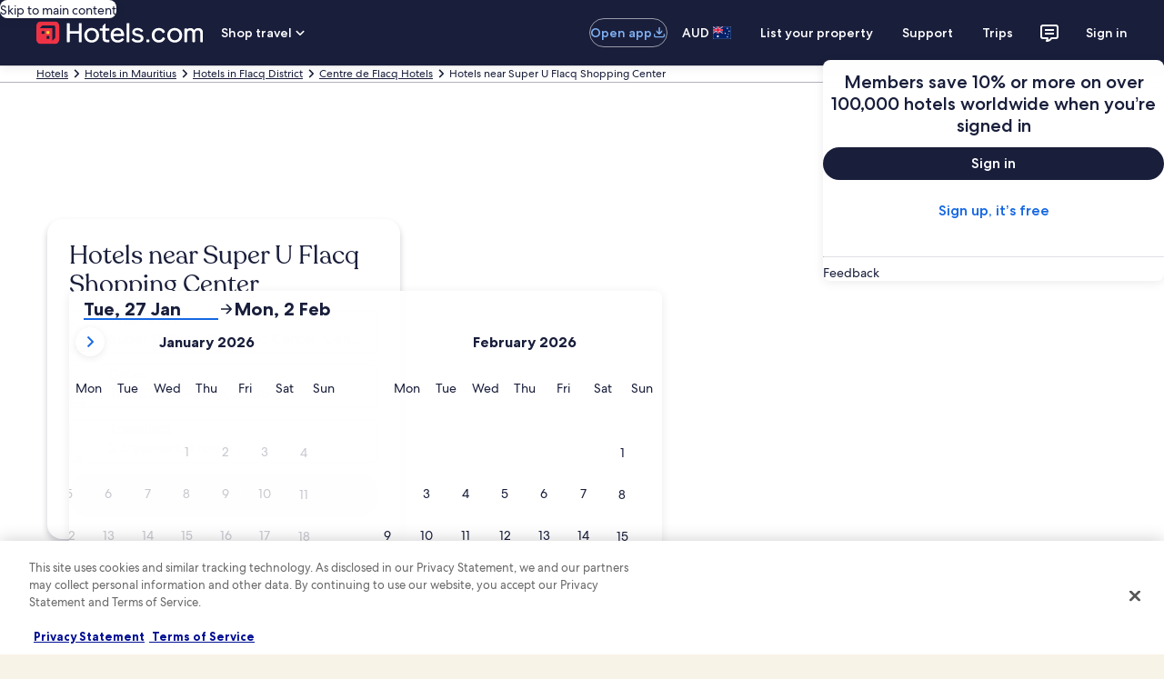

--- FILE ---
content_type: application/javascript
request_url: https://c.travel-assets.com/blossom-flex-ui/blossom-dated-searches.6cc5d7b675126c68fe30.js
body_size: 1151
content:
/*@license For license information please refer to blossom-dated-searches.licenses.txt*/
(self.__LOADABLE_LOADED_CHUNKS__=self.__LOADABLE_LOADED_CHUNKS__||[]).push([[78302],{94576:function(e,t,n){n.r(t),n.d(t,{DatedSearches:function(){return d},DatedSearchesWrapper:function(){return g},default:function(){return T}});var i,r=n(96540),s=n(50224),a=n(15938),o=n(73122);!function(e){e.AMENITIES="amenities",e.TRAVELER_TYPE="travelerType",e.SORT="sort",e.PAYMENT_TYPE="paymentType",e.PROPERTY_STYLE="propertyStyle",e.MEAL_PLAN="mealPlan"}(i||(i={}));var l=function(e,t){var n={};for(var i in e)Object.prototype.hasOwnProperty.call(e,i)&&t.indexOf(i)<0&&(n[i]=e[i]);if(null!=e&&"function"==typeof Object.getOwnPropertySymbols){var r=0;for(i=Object.getOwnPropertySymbols(e);r<i.length;r++)t.indexOf(i[r])<0&&Object.prototype.propertyIsEnumerable.call(e,i[r])&&(n[i[r]]=e[i[r]])}return n};var c=n(61397),p=n(72195);const d=(u=c.DatedSearches,(0,s.L)("propertyFilters")((0,a.observer)((e=>{var{context:t,additionalInputs:n,propertyFilters:s}=e,a=l(e,["context","additionalInputs","propertyFilters"]);if(!t)return null;const c={regionId:String(t.searchContext.location.id)},p=((e,t)=>{var n,r;const s=(0,o.zA)(e),a=(0,o.Hp)(e),l=(0,o.hp)(e),c=(e,t)=>l?l[e]:t,p=(e,t)=>a?a[e]:t;let d=t.getFiltersInput()||{};const u=p(i.AMENITIES);u&&(d=Object.assign(Object.assign({},d),{amenities:[u]}));const g=c(i.PAYMENT_TYPE,s);g&&(d=Object.assign(Object.assign({},d),{paymentType:[g]}));const T=c(i.PROPERTY_STYLE);T&&(d=Object.assign(Object.assign({},d),{propertyStyles:[T]}));const O=p(i.MEAL_PLAN);O&&(d=Object.assign(Object.assign({},d),{mealPlan:[O]}));const y=(0,o.w1)(e);y&&(d=Object.assign(Object.assign({},d),{starList:[y]}));const E=null===(r=null===(n=null==e?void 0:e.searchContext)||void 0===n?void 0:n.alternativeAccommodation)||void 0===r?void 0:r.lodgingUrlCode;return E&&(d=Object.assign(Object.assign({},d),{structureTypes:[E]})),d})(t,s),d=((e,t)=>{const n=(0,o.hp)(e),r=[...t.getShoppingSearchCriteria().selections||[]],s=(a=i.TRAVELER_TYPE,n?n[a]:l);var a,l;return s&&r.push({id:"travelerType",value:s}),{selections:r}})(t,s),g=Object.assign({destination:c,filters:p,secondaryFiltersCriteria:d},n);return r.createElement(u,Object.assign({inputs:g},a))}))));var u;const g=({context:e,templateComponent:t})=>{var n;const{config:{view:i,enableLargeTitle:s,hideTitle:a,isTextCentreAligned:o,enableViewWithBackground:l,isViewWithoutFilter:c,dataType:u,displaySize:g}}=t,T={pageType:(null===(n=null==e?void 0:e.searchContext)||void 0===n?void 0:n.pageType)||"",dataType:u||"DATES"};return r.createElement(p.N,{margin:"LANDING"===i?void 0:{small:{inline:"two",blockstart:"three",blockend:"six"},large:"three"}},r.createElement(d,{context:e,additionalInputs:T,view:i||"LIST",desktopView:g,isLargeTitle:s,hideTitle:a,isTextCentreAligned:o,isViewWithBackground:l,isViewWithoutFilter:c}))};var T=(0,s.L)("context")(g)}}]);
//# sourceMappingURL=https://bernie-assets.s3.us-west-2.amazonaws.com/blossom-flex-ui/blossom-dated-searches.6cc5d7b675126c68fe30.js.map

--- FILE ---
content_type: application/javascript
request_url: https://au.hotels.com/bkSfHk14clm2/iD/c5aiCw1gh4/E7w7mpzQ3VrV6f/FUc-Ej0B/SW/BqI0g2aSwB
body_size: 174790
content:
(function(){if(typeof Array.prototype.entries!=='function'){Object.defineProperty(Array.prototype,'entries',{value:function(){var index=0;const array=this;return {next:function(){if(index<array.length){return {value:[index,array[index++]],done:false};}else{return {done:true};}},[Symbol.iterator]:function(){return this;}};},writable:true,configurable:true});}}());(function(){nk();dJ5();Fr5();var K3=function(p3,QH){return p3>QH;};var xB=function Sc(Bf,RT){var Lc=Sc;while(Bf!=Fk){switch(Bf){case b8:{Bf+=B8;SE=NX+kf*Ir+cH*c3;vH=w2*NM*Ir-Nj*KB;jj=w2*j2*Nj*ZI-NX;xH=NX*cH-ZI+kf*Ir;}break;case P4:{dj=j2+cH*kf-Ir;HM=NM+cH+Nj*ZI+Ir;Bf=sP;PG=KB*j2*w2-Nj;xO=c3-cH+NX*Ir+kf;}break;case d8:{Bf=qb;tB=Ir+ZI*Nj*NX+w2;QG=cH*w2-kf-NX*Nj;D3=H3-c3+w2*cH;GX=NM*Nj-H3+cH*c3;dD=c3-kf+ZI*Nj*w2;}break;case Fl:{DT=cH*c3-H3-Nj-w2;PT=H3*cH-kf+Ir*NX;Bf-=Gb;wr=KB-NM+cH*c3+H3;BE=KB*cH-j2*NM;sI=Ir*j2*ZI-kf;SB=Nj*cH+NX-c3-w2;wB=kf-H3+ZI*w2*Ir;Gr=Nj+ZI*H3+cH*c3;}break;case sh:{Bf+=wh;XZ=w2+kf+NX*j2*Ir;nT=w2*NX*ZI*j2+NM;RJ=H3*KB*c3*NX+Ir;c1=cH+NX-j2*NM+w2;VM=w2+cH*c3+NM;pD=w2*cH-KB*NX-c3;}break;case zh:{AX=ZI*KB+cH*Nj+H3;cZ=NM*cH*H3-KB-kf;Qc=c3*w2*Nj-ZI*NX;XO=cH*NX+Ir+Nj*kf;gO=NM*Ir*kf+ZI-KB;UO=kf-Nj+NM*cH-ZI;bD=j2+c3+KB*NM*ZI;nE=c3+KB*Ir+ZI*Nj;Bf-=Yk;}break;case Ad:{MM=w2+NX*ZI+c3*cH;Bf=fJ;Qj=H3*NX+j2+ZI;MO=+[];KB=kf+H3+c3+ZI-Nj;SH=KB+w2*NM-ZI;}break;case f8:{lG=KB*j2-NM+H3-ZI;QE=ZI+j2*NM+KB;qE=NM*Nj-KB+c3*w2;lc=KB-H3+c3*ZI+Nj;Bf-=Pd;c2=c3-j2+kf*Ir-NM;jf=c3+ZI*NM*kf;bB=c3+KB*j2+H3;}break;case HK:{KH=NX*Ir-ZI-NM-cH;UZ=Nj*kf*c3+w2*ZI;mO=KB*NX*kf+H3-j2;IZ=NM+c3*cH+KB*ZI;Kc=kf*KB+c3*NX*ZI;Bf-=MJ;Dj=Nj-c3-kf+Ir*ZI;ID=H3*NM-ZI+NX*cH;A2=ZI+Nj+KB+cH*NX;}break;case R5:{EM=ZI+Nj*cH;tT=KB*cH*H3-j2*kf;Bf-=q7;Vf=w2-cH-ZI+Ir*KB;dc=NX*cH+NM-Nj+Ir;}break;case B4:{WD=NM*cH+KB*ZI+NX;Q1=Ir*kf*j2-NX+Nj;Zc=NX*c3*w2;FH=H3*NX*c3*NM+w2;Pr=NM*ZI+kf+cH*j2;Rr=j2*NX+w2*cH+ZI;Bf=N4;tO=w2*cH-j2+H3;X3=NX*Nj*c3-kf+w2;}break;case PW:{Kr=c3*ZI*NM+j2-w2;dZ=H3+NX*w2+Nj*cH;lE=w2-c3+NM*cH;Bf=IA;MX=j2*Ir*NX+KB*c3;Zr=Nj*c3+w2*cH+NX;E2=w2*c3+NX*Ir+j2;}break;case Sk:{dB=NM*ZI*NX*w2-KB;xG=w2+NM+cH*ZI-Nj;Pc=cH+KB+NX*NM*Nj;Bf-=JW;nc=H3*Nj*cH+ZI+NX;ZB=j2*w2*NM*ZI+c3;KI=cH*c3+w2+H3+NM;O1=NX+kf*ZI+NM*cH;cj=H3*j2*c3*NM;}break;case IJ:{tZ=cH*ZI+KB*Nj-j2;sZ=Ir-kf+NX+cH*Nj;E3=w2*cH-Ir+c3-j2;Hr=cH*ZI-NX*c3+Ir;hZ=cH*NX-Ir-j2;Of=Nj*NX*KB+w2+c3;Bf-=Bk;Ur=cH*j2-ZI+KB*w2;gB=NX+ZI+c3*KB*w2;}break;case M7:{return Mf;}break;case sd:{qB=w2+c3+Ir*NM+j2;Uc=w2*cH+Ir-kf*c3;Y2=KB+c3+Ir*NM;YD=w2*KB+cH-c3+H3;A3=ZI+KB+NM*Ir+w2;Bf+=cb;zZ=NX*kf*Nj+c3+Ir;}break;case RK:{var lj=RT[Tl];var EO=EG([],[]);for(var PM=K2(lj.length,H3);V1(PM,MO);PM--){EO+=lj[PM];}return EO;}break;case L8:{kS=Ir*j2*w2+NX*KB;Rv=cH*H3*ZI-kf;v9=cH*NX-Nj*ZI*H3;BV=NX*NM*kf*c3+w2;wq=w2*NX*KB-cH-H3;W9=c3+w2*Ir+NX*KB;Bf-=rW;BS=Nj*c3*w2*H3-KB;YU=cH-ZI-NX+Ir*KB;}break;case N5:{vg=NX*w2*ZI-c3-Nj;Lg=Nj*Ir+NX*c3-KB;As=NX-NM+ZI*w2*c3;K6=kf*KB+H3+cH*c3;Bf-=X4;}break;case db:{wv=KB+Ir+ZI+Nj*cH;Fx=NM*Ir-H3+c3-NX;HV=H3+c3*cH-Nj-NM;UY=cH*w2-Nj*ZI;Bf+=Pb;dY=NX*cH+Ir+KB+H3;GU=H3+ZI*Nj*w2*j2;}break;case p8:{n6=w2*c3*KB-kf*Ir;Bf=zh;wR=cH*KB+kf-ZI*NX;KN=c3*cH-H3-NX-KB;bg=KB*Ir+kf*NM*NX;nU=c3*NX*w2-Nj;}break;case XW:{return zt(Zm,[BN]);}break;case H5:{ES=NM*cH-Nj-NX+KB;A0=Ir*NM*kf+H3+ZI;WN=Ir*kf*NX-c3+H3;R9=NM*kf*Ir-NX-ZI;DU=kf+cH*w2-j2*ZI;Bf=O5;Gq=NM+Nj*kf*Ir;JY=ZI*cH+NX*w2+j2;N0=Nj*w2*NX+cH+kf;}break;case jA:{mx=H3*Ir*c3+KB+ZI;kY=ZI+KB-c3+cH*j2;VV=cH*NX+j2*Ir+c3;EU=Nj*cH+kf*j2*w2;Bf+=AK;NU=Ir*ZI*w2-j2*cH;}break;case ck:{cR=kf+Nj+Ir+NM+c3;Bf+=HC;TU=NX*ZI+Nj+KB;L9=H3*w2+NX*ZI-Nj;jR=ZI+Ir-c3+NM*j2;sS=w2-H3+Nj+NX*kf;xV=Ir+KB-j2-NM+Nj;}break;case xP:{Fg=KB+cH*ZI+NX*H3;T9=cH*c3+Ir-NX*w2;gS=ZI*c3*NX-Nj-kf;Bf-=mC;bt=cH-H3+Nj*KB-ZI;TL=KB*Nj-j2+cH-kf;zV=cH*NM-NX+kf*ZI;}break;case Np:{F6=cH*ZI-c3+KB+NM;LF=Ir+Nj+NX*ZI*KB;tg=w2*cH+Ir*NM-j2;D0=NX-H3+Ir*j2+cH;m9=NX+Nj+Ir+NM*cH;Bf-=Xb;GN=Nj+w2*cH-Ir*kf;}break;case FK:{Bf=MP;lt=KB*w2*c3+cH*kf;Pt=j2*kf+Nj*cH-NM;Ht=ZI+kf+KB*Ir;NR=KB*cH-NX*j2-w2;zF=cH*NX-w2*kf-Ir;}break;case fC:{xQ=c3*Ir+NM*NX+w2;PF=NX*cH+ZI+Nj+j2;hR=KB+kf+ZI*Ir*j2;ZV=NM*cH*H3+j2-Ir;YY=cH*ZI+KB+Nj*j2;cF=Nj*Ir*kf-NM*KB;Bf+=Kh;}break;case HP:{CU=cH*Nj+c3+NX*w2;f9=w2+Nj*Ir*NM;Pg=H3-KB-Nj+c3*Ir;RQ=KB*NM*Nj+w2*cH;Bf-=R4;Z9=KB*Nj-H3+c3*cH;}break;case cK:{Xs=kf+cH+Nj+KB*Ir;Qv=c3-kf+KB*ZI*w2;v0=kf*Nj-w2+NX*cH;Bf=jm;Yg=Nj+j2+cH*KB-Ir;kQ=NX*j2*KB-ZI;bs=ZI+KB*c3*w2*H3;}break;case vm:{ZR=H3+KB*cH-ZI+kf;m0=NX-kf*H3+KB*Ir;Bf=rW;xv=cH*w2-NX+KB*Ir;Iv=Nj*cH*H3+w2-KB;}break;case JJ:{tS=NX*Ir+ZI+j2+KB;ps=NX*j2*Ir-NM+w2;DY=KB+cH+kf*ZI*NX;Bf=B7;UL=w2*Ir-ZI-NM+kf;Q3=Ir+cH*kf+w2+NX;r6=NM+NX*KB*Nj-cH;z6=c3*cH-NX-j2*Nj;n0=c3*cH-KB+H3;}break;case wp:{Bx=KB*cH-j2*w2*H3;Bf=Sl;Gv=H3*KB*Nj*NX;g3=NM*w2+cH-j2-ZI;XS=ZI*c3*NM-kf+NX;wY=NX*cH-kf*w2;RS=cH*Nj-Ir*NM;}break;case rh:{Bf+=Ph;RV=Ir+KB*c3*Nj*H3;nV=NX*cH+KB+Ir-ZI;wF=KB+c3+Ir*NX*j2;hS=Nj*Ir+j2*c3+NM;}break;case bC:{G9=cH*kf-c3+NM+Ir;bR=j2*ZI+Ir*Nj*NM;HS=KB*kf*w2*Nj+NX;Lq=NX*w2*kf*Nj+c3;hN=NM*H3*Nj+c3*cH;Bf+=k5;g0=cH+w2*c3*NX*H3;}break;case Bb:{TV=ZI*Ir+cH*NX-w2;F0=Ir*Nj-NX+ZI+c3;Bf=Nd;A6=ZI*KB+Ir*NX*kf;S3=w2+cH*j2+KB-Nj;bq=Y9+xU-F9-Iq+A6+S3;}break;case Yh:{MU=Nj*cH+Ir*ZI+KB;Bf+=bK;kg=Nj*KB+cH*NM;NN=H3+cH+Ir*NX+KB;TR=ZI-Ir+cH*KB+H3;hx=NX*c3*KB+j2*H3;d6=NM*cH-c3+Ir*ZI;}break;case Om:{Bf+=jp;S0=j2+w2*cH+Ir;jF=NX*cH+kf+Nj;pg=ZI*Ir*kf-j2;bx=cH*H3*j2+ZI-Nj;c9=NM-Ir+KB*NX*c3;IY=w2*cH-ZI*NM;}break;case SK:{w9=KB*ZI*H3*Nj;qL=w2+c3*H3*j2*Ir;U0=w2*NM+j2*cH-c3;C9=KB-NM+Ir*j2*NX;Bf=s8;}break;case fk:{Bf+=U;D9=H3-Ir+cH*NX+KB;kV=ZI*w2*KB*kf-c3;W0=KB*cH-Nj*j2;r0=NX*KB+c3+Nj-H3;NF=Nj*j2*KB+Ir-c3;QR=cH*j2-KB+c3-Ir;cg=cH-H3+j2+NX*c3;}break;case D8:{Wv=Ir*ZI*NM;Bf-=zp;z0=Nj*cH-j2;ls=Ir-H3+j2+cH*c3;sQ=cH*NX+j2*c3+w2;VL=j2+ZI*NM*KB+kf;}break;case dW:{tY=H3*cH*w2-kf+Nj;zg=cH*NX+ZI*Nj+kf;p0=w2+Nj*j2+ZI*cH;Zx=kf+ZI*cH*H3-Ir;rv=j2*ZI*Ir-NM-NX;Bf+=Ob;XV=Ir*j2*NX-Nj-c3;}break;case cm:{Xt=cH*c3+j2*w2+Nj;lx=KB+ZI-H3+cH*w2;Aq=c3*cH-ZI-w2;G6=kf*H3+cH*c3+j2;JU=ZI*Ir*j2-KB+c3;ft=j2*kf*NM*c3;Bf-=hl;hV=H3*KB*cH-ZI*Nj;}break;case dp:{cU=Ir-kf+cH*NX;gg=Nj+w2-c3+cH+NX;WL=j2+H3-NM+cH*KB;rt=KB-kf+j2+w2*Ir;Bf=wd;FN=cH*Nj-Ir-NX*H3;Hs=cH-Nj*H3+NM*NX;XL=KB-NM+j2*ZI+cH;}break;case PC:{while(MN(CR,dx.length)){Eq()[dx[CR]]=QQ(K2(CR,c3))?function(){return rL.apply(this,[xA,arguments]);}:function(){var tF=dx[CR];return function(fR,Fv,Ms){var Ax=qt.apply(null,[fR,Fv,rs]);Eq()[tF]=function(){return Ax;};return Ax;};}();++CR;}Bf=Fk;}break;case lb:{BF=kf+cH*NX-NM*KB;IR=w2+c3*Nj*NX+ZI;KF=Ir-NX+ZI*cH+KB;R0=NM-Ir+cH*NX*H3;l6=Nj*cH+NM*c3-KB;hL=c3*KB*NM+j2*H3;UQ=kf*cH+Ir*w2;zv=c3*cH-Ir-KB+NX;Bf-=gl;}break;case lP:{nS=j2*w2*NX*NM-Nj;Mx=cH*kf-Nj-KB*H3;jx=KB-j2+kf*cH+w2;JV=H3*KB*c3-Ir+cH;Bf+=LJ;CQ=kf*w2*NM*NX+cH;SL=Ir*c3-cH+ZI*Nj;}break;case cp:{QU=j2-NX+NM+c3*cH;Bf-=xW;w6=NM*c3*j2+NX*Ir;x0=cH*NX-Nj*w2;Y9=j2*cH*kf-KB*ZI;LV=cH*w2+ZI*H3*NM;bv=KB+c3*Ir-Nj-j2;}break;case mP:{Bf=sA;rQ=ZI-Ir+Nj+NX*cH;YS=cH*NX*H3-NM-ZI;nR=kf+ZI+NX*cH-NM;vR=KB*Nj+w2*NM*Ir;ZL=H3+c3*Ir+NX*KB;KV=Ir+KB*NX*j2*kf;}break;case YA:{lR=NX+H3+c3*cH-Ir;AU=c3*cH*H3+NM+Ir;Hv=cH*NX-c3+Ir+kf;Bf+=V5;Zt=KB+c3*cH+Nj;j0=c3*Nj*H3*KB;Zv=c3*cH+H3+Ir-ZI;}break;case Nd:{MV=w2+KB+H3+NX*cH;Bf=kC;lV=cH*NX-c3*ZI-H3;wU=ZI*c3*Nj*H3+j2;U9=cH*Nj-Ir-KB;Jv=kf*c3*Ir-NX;EL=w2*cH-j2*Ir;}break;case Kh:{Fq=H3*ZI*Nj*NX;Bf=g7;q0=j2*cH*kf*H3+Ir;UN=Ir*KB+cH*j2-ZI;N9=KB+c3*w2*Nj-j2;V0=j2*cH-Ir*H3-w2;}break;case NC:{mF=j2+NX*NM*w2+H3;fL=ZI+NM*j2*c3*NX;GV=j2+c3+NX*cH;qq=NX*kf*ZI*KB-Nj;MY=c3+kf+H3+NM*cH;s6=H3*j2*c3+KB*Ir;zQ=H3*ZI*cH+c3*w2;Tg=NM*c3*KB-Nj+ZI;Bf=Qb;}break;case Hd:{jY=NM*cH+ZI-c3*Nj;xR=KB*cH+c3+NM-Ir;L0=Ir*w2-H3+j2*cH;wV=j2*NX+KB*Ir+ZI;Et=cH*NX+kf*ZI+KB;Bf=Zp;}break;case wd:{Bf+=m7;Wt=w2*Ir+c3+NM*H3;I6=Nj*Ir+kf*NM*NX;WU=c3*NX*KB+Ir+w2;Ut=kf*Nj+KB*NX+ZI;cL=cH*Nj+H3-kf*c3;O9=H3*KB+NX*Ir-c3;b9=Ir*NM+kf*j2*ZI;}break;case PJ:{var vv=rY[q6];var ZQ=K2(vv.length,H3);Bf-=NW;}break;case np:{ms=c3*NX-ZI-H3+cH;d9=j2*cH-kf-NX*Nj;BQ=H3+Ir*kf+cH;Tt=H3+KB*cH-Nj-c3;I9=NX+cH-w2+Ir*kf;pV=kf+Nj*c3+cH+NM;T6=ZI*cH-j2-Ir-kf;Bf-=OC;O0=c3*cH-Ir+j2*H3;}break;case JK:{ZF=cH*ZI+c3+j2-Ir;Bf+=km;Jg=KB*NM*NX-cH-kf;Tv=NM+ZI*KB*c3-NX;DF=NM*w2*kf*Nj+j2;}break;case Ym:{GY=w2+kf+Ir-NX+NM;dS=KB*Nj-kf+w2+NX;p6=kf+ZI+NM+NX*c3;sU=H3*c3*KB-w2+ZI;MQ=H3+KB+j2+c3;Bf-=Ml;sx=Ir+c3*w2+j2;TN=Ir+w2-H3+c3+NM;}break;case g7:{CF=KB+Ir*w2+ZI*cH;Y0=NX-KB+kf*cH+ZI;fV=cH*c3+Ir-NX-H3;Bf-=F8;bQ=cH*Nj+Ir-NX+c3;gR=Nj*j2*NM*NX;Kq=cH*Nj+Ir-w2;jS=Nj+Ir*KB+j2*c3;}break;case j8:{GR=w2*H3*j2*Ir;Bf+=Cm;pR=cH*w2+KB+Ir;Sg=Ir*j2*w2+ZI-c3;bL=NM+c3+j2+cH*Nj;Xv=KB+w2*ZI*NX*kf;Qg=c3*Nj+cH*kf+NM;M0=cH*c3-NM*H3*KB;Lt=KB*H3+c3+w2*cH;}break;case IA:{L3=KB*cH+Nj-w2-Ir;BR=ZI*cH-NX+KB*w2;rR=Ir+NX*Nj*c3+w2;d0=c3+j2+ZI*cH-KB;Bf+=rW;dN=cH*H3*w2-NM-Nj;}break;case Rl:{vY=j2*H3*Ir+c3+w2;gY=c3+KB*Nj+j2+Ir;Bf+=b4;s9=KB*c3+j2*Nj+w2;ZS=j2*Ir+NM*NX-ZI;B6=H3*Ir+cH*c3-Nj;qN=KB*kf*Ir-Nj-NX;fx=KB+j2*c3*NX-NM;OY=j2*w2*NM*c3+KB;}break;case r8:{cs=ZI*cH+NM*kf*NX;SR=c3*NM+Nj*cH+Ir;Bf=qp;DL=Ir*KB+cH+NM-ZI;ng=w2+Nj*j2*ZI*c3;}break;case wA:{zR=c3*NM*H3+cH*NX;x6=KB*Ir-w2-kf+NX;RR=NX*c3*H3*ZI;sR=c3*NX*Nj-H3+Ir;NL=c3*cH+KB-j2+Nj;ON=H3+KB*c3*w2-Nj;Bf+=ll;pS=ZI*j2*KB+Ir*c3;}break;case kC:{gv=w2+kf+ZI*cH-c3;nq=j2-kf+H3+Ir*KB;qR=H3+w2-c3+Ir*KB;H9=H3-kf+cH*KB;FQ=Ir*KB+cH+w2-j2;Bf=UC;gt=cH*NX-KB*ZI;}break;case rW:{H6=NX+ZI*cH+H3-Ir;O6=KB+w2+c3*Ir;qQ=cH*NM+ZI*H3*KB;Xq=Nj*KB+H3+ZI*Ir;R6=NX*KB*ZI+w2+NM;Wx=Nj*cH-NM+Ir*w2;l9=ZI*c3*KB+NX*Nj;Bf=JK;}break;case I:{xS=KB*H3*NM*ZI-Nj;bS=cH*w2+c3+KB*NM;Qt=NM*NX+Ir*Nj;Bf+=rC;l0=w2*kf*c3*j2-KB;X9=ZI*cH-NX+Ir-kf;AL=NX*H3+Ir*c3;}break;case Jk:{HL=H3+Nj+NX+kf;b0=kf+NX-ZI+w2;vL=NX*KB+kf-w2-ZI;Bf+=fl;wS=c3*NM+Nj-H3+KB;}break;case hC:{if(V1(X6,MO)){do{SU+=UF[X6];X6--;}while(V1(X6,MO));}return SU;}break;case O5:{EF=KB+cH*ZI+NX*w2;Yt=NX+KB-c3+cH*Nj;qF=cH+Ir*ZI*NM+NX;CV=KB*H3+NX*w2*c3;Bf=x4;}break;case xk:{var UF=RT[Tl];var SU=EG([],[]);var X6=K2(UF.length,H3);Bf=hC;}break;case rl:{mL=H3*Nj+cH*NX+Ir;DR=w2-c3-ZI+cH*NX;Is=cH+Ir+NX-ZI-w2;Bf+=mC;c6=KB*w2+j2+Nj*cH;FV=ZI+cH*w2*H3+NX;kx=Ir*KB+w2*j2*ZI;NV=c3+cH+Nj*ZI;}break;case zm:{Bf+=gC;var Bq=RT[Tl];FU.GP=Sc(Hl,[Bq]);while(MN(FU.GP.length,Ts))FU.GP+=FU.GP;}break;case qP:{CN=NX*w2*KB-H3+Nj;Cv=w2*kf*NM+c3*cH;SY=c3*j2*NM*ZI+cH;Bf+=PK;lg=Ir*j2*NX+NM;Mt=w2-H3+Ir*kf*KB;Bt=cH*w2-kf-ZI+j2;}break;case n5:{Ot=Ir+cH-NM*w2;kR=cH-j2+w2*H3+Nj;pN=w2+ZI*cH+kf*KB;Bs=KB+ZI+kf*w2*Ir;Bf+=Mh;}break;case DP:{lv.push(LY);pY=function(ZY){return Sc.apply(this,[lA,arguments]);};AR(wL,QQ(QQ(H3)),QQ({}),V3);lv.pop();Bf=Fk;}break;case GW:{gF=kf-Nj+ZI+cH*c3;tv=NX+KB*cH+j2-Ir;f0=Ir+Nj*w2*j2*NM;kt=cH*ZI-Nj-KB-kf;Bf-=M5;GL=KB+c3+NX*cH+w2;}break;case vK:{NX=j2+NM+H3;ZI=NM*kf-j2;Nj=kf*NM-ZI+H3+j2;c3=NX+w2-Nj+kf;Ir=Nj+c3*NM-kf-NX;Bf=Ad;cH=Ir-w2+c3*NX+H3;}break;case fP:{dU=cH*KB-kf+j2-w2;Bf=VA;MS=j2*kf+Nj*cH+NX;Vt=H3*Nj*c3*NM;VQ=Ir*Nj-NM+j2+KB;}break;case Vp:{OF=w2*j2+ZI-kf-H3;PN=NM+kf*KB-ZI;DS=ZI*NX+KB+kf+H3;WR=KB+kf*ZI-NX;nF=ZI+w2*c3+KB-Nj;bN=Nj*NX+c3+kf-NM;hs=w2+Nj*H3-NM+ZI;Bf=ck;}break;case Nb:{RU=Nj*cH+j2-Ir+NX;pQ=Nj*j2*c3*ZI;Bf=Yh;OS=NX*c3*KB+ZI;v6=H3-NM*KB+w2*Ir;EN=cH*NX+c3-Ir-NM;}break;case dd:{Bf-=Jd;kq=H3+w2-NM+cH;g6=NX*KB*c3-j2*Nj;NY=w2*c3*kf*Nj;HF=NX-kf+Nj+NM*cH;P0=NX+ZI+KB*Ir+c3;}break;case NA:{sL=KB+c3*cH*H3+Ir;EY=NM+cH*NX-KB-ZI;kF=cH*H3*KB+ZI-Ir;IV=NM*Nj*Ir-c3;Bf-=I5;AQ=NM*c3+Nj*cH+NX;KQ=Ir*NM*ZI-H3+c3;}break;case c4:{Dt=Ir*KB+Nj-kf-w2;k0=cH+kf+H3+Ir*NX;qg=NX+w2*kf*Ir;Bf+=Om;US=c3-H3+w2*Nj*NX;}break;case BK:{Bf+=fK;HY=cH+w2+Ir*ZI*kf;Q9=j2*NX+cH*w2;Dq=Ir*w2*ZI-c3;zU=H3+KB*NM*Nj-j2;}break;case Fh:{gQ=cH-c3+KB*H3*NX;FY=w2*H3+NX+NM*cH;Bf-=WW;qS=KB+cH*c3+NM*NX;mS=Ir-KB+cH*ZI+kf;}break;case Ud:{Qx=NX*cH+c3+Nj*w2;Mv=cH*Nj-H3+ZI+j2;JR=H3*KB+NX*Ir*kf;Bf-=zb;Ix=cH*c3-Ir+w2;tx=Ir*c3-Nj*kf*H3;cN=cH*kf-NX+w2*c3;QS=KB*Ir-c3+ZI;nx=cH*NX-kf*w2-NM;}break;case bp:{Bf=Fk;cY=j2+ZI+Nj*Ir+w2;vU=Ir+cH*Nj-NX*KB;mR=cH*c3-w2-j2-Ir;}break;case cl:{var PL=TS[zN];Bf=zd;var cq=K2(PL.length,H3);}break;case TA:{Bf+=DK;QN=cH*w2-Nj-j2+Ir;JF=w2+kf*cH*j2+KB;zY=cH*kf+Nj*w2+NX;j9=cH+c3+NM*Ir;sv=w2+Ir*NX-kf*Nj;J9=cH*Nj+Ir*NX*H3;YF=w2*ZI*Ir;}break;case Kd:{Hg=NX*cH+Nj+Ir+H3;XR=KB*c3+cH*j2+w2;pF=j2*cH-Nj*w2+kf;Dg=cH*H3*ZI-c3;Eg=NM-NX+cH+Ir*H3;Bf+=mm;At=cH+Ir+Nj-c3;}break;case Im:{return [Nj,PR(w2),PR(kf),Ds,PR(jt),jt,[w2],PR(H3),PR(zS),OV,PR(HL),PR(j2),c3,PR(kf),b0,PR(vL),wS,OF,PR(H3),PR(ZI),PR(c3),j2,j2,MO,PR(NX),PR(ZI),HL,NM,PR(ZI),kf,PR(j2),PN,PR(PN),PR(wS),DS,b0,PR(WR),KB,PR(nF),bN,j2,PR(hs),j2,PR(cR),vL,PR(b0),NM,PR(NX),PR(TU),L9,PR(SH),vL,PR(Qj),PR(jR),kf,PR(j2),PR(kf),j2,NM,[Nj],PR(sS),xV,PR(Ds),NX,kf,MO,PR(zS),[hs],MO,PS,kf,PR(j2),ZI,PR(ZI),PR(Qj),MO,PR(TU),KB,SH,kf,MO,kf,b0,NM,H3,HL,PR(PS),WR,w2,PR(Nj),w2,PR(kf),Nj,H3,H3,PR(ZI),OF,PR(c3),NX,PR(wL),b0,b0,c3,PR(Qj),w2,PR(WR),PR(b0),zS,PR(j2),GF,w2,PR(b0),PR(b0),PR(FF),xV,PR(Ds),[MO],PR(HL),Qj,[w2],PR(hs),Ds,PR(Kg),[ZI],b0,PR(KB),Dx,MO,PR(NM),PR(Nj),PR(jt),PS,TQ,PR(wS),Nx,MO,PR(j2),j2,PR(NX),PR(kf),Nj,PR(j2),PN,PR(Ds),PR(NX),NX,PR(Gt),PR(kf),OF,PR(Ds),PR(Qj),wL,PR(PS),kf,kf,[hs],PR(LU),hg,PR(NM),kf,WR,PR(H3),PR(zS),WR,PR(NX),H3,PR(H3),PR(NM),kf,j2,b0,PR(wL),M9,PR(H3),PR(hs),HL,PR(ZI),PR(NX),PR(ZI),PR(dF),PR(H3),Uq,PR(KB),PR(j2),PR(c3),PR(hs),Ir,PR(KB),j2,w2,PR(zS),PR(Ds),LU,PR(j2),PR(kf),PR(NM),KB,PR(hs),jN,PR(ZI),PR(zS),PR(dF),PR(TU),xq,c3,PR(NM),PR(H3),PR(zS),jt,PR(Gg),jt,zS,PR(ZI),jt,PR(jt),NX,j2,PR(WF),SH,NM,PR(kf),H3,WR,PR(b0),PR(H3),PR(NM),LL,MO,PR(NM),PR(wL),PN,WR,NM,PR(Qj),hs,H3,PR(ZI),ZI,PR(wL),Ds,Nj,PR(b0),H3,j2,Nj,Nj,b0,PR(kf),PR(LL),wS,PR(H3),PR(ZI),PR(kf),PR(WR),PN,PR(b0),w2,PR(H3),[Nj],PR(LU),GY,H3,j2,PR(NX),PR(ZI),w2,PR(HL),ZI,b0,H3,PR(PN),PS,kf,NM,PR(NM),c3,PR(Nj),PR(NM),PS,PR(wL),[ZI],wL,c3,PR(c3),[MO],PR(dS),rs,KB,PR(p6),Gt,b0,w2,PR(zS),PR(NM),j2,jt,PR(sU),dS,j2,PR(Nj),MO,PR(ZI),ZI,PR(Nj),kf,b0,PR(WR),HL,PR(NX),PR(NX),c3,w2,PR(L9),LU,PR(b0),H3,PR(w2),OF,PR(jt),b0,NX,PR(c3),PN,PR(NX),PR(H3),j2,kf,PR(H3),PR(MQ),w2,PR(PS),PR(Ds),w2,PR(kf),FF,PR(xq),c3,PR(WR),HL,PR(kf),MO,Kg,PR(sx),NX,MO,Ir,HL,w2,PR(b0),PR(b0),PR(FF),xV,PR(Ds),[MO],PR(H3),PR(Ds),H3,b0,PR(WR),PR(jt),ZI,ZI,KB,c3,PR(hs),w2,c3,PR(H3),H3,MO,PS,PR(NX),PR(Nj),zS,w2,PR(ZI),PR(kf),PR(WR),HL,PR(zS),PR(H3),PS,PR(HL),kf,PR(zS),PR(Nj),Qj,PR(PS),PN,PR(Ds),ZI,PR(kf),PR(b0),PR(jt),Ir,PR(PN),PN,PR(Ds),MO,TQ,PR(HL),PR(j2),kf,hs,[Ds],zS,PR(PN),OF,PR(Qj),Ds,PR(c3),Nj,NM,PR(jt),Nj,Ds,PR(Nj),PR(b0),PS,PR(b0),w2,PR(H3),[NX],PR(Nx),FF,WR,PR(NX),b0,PR(Ds),j2,Ds,H3,Nj,NX,PR(PN),PR(Nj),PN,PR(NM),PR(kf),PR(PS),kf,PS,PR(TN),Ir,H3,NX,PR(hg),SH,PR(NM),PS,kf,PR(HL),j2,PR(NM),PN,[b0],hs,H3,PR(PN),WR,j2,kf,b0,PR(dF),TQ,Nj,PR(H3),PR(c3),PR(MQ),L9,PR(NX),PR(b0),j2,zS,PR(M9),HL,zS,NM,PR(zS),PR(w2),kf,M9,j2,PR(kf),PR(E6),jL,PR(WR),kf,PR(Gg),lQ,PN,PR(NM),HL,PR(HL),zS,NM,PR(Qj),zS,ZI];}break;case GJ:{Hx=Ir*j2+ZI+KB*NX;Wq=w2*KB+cH+Ir-NX;dg=H3*c3*NM*ZI+NX;jv=ZI-Ir+cH*NM+c3;pU=cH-ZI*kf+Ir*j2;Mq=KB-j2+cH*NX-Ir;Bv=j2*ZI*w2*c3-Ir;Bf+=Rm;}break;case LK:{st=Nj*cH-j2+w2-NX;Sv=Ir+c3*KB*NX-Nj;nt=Ir-NX*ZI+c3*cH;tN=cH*ZI+c3*Nj;Bf=jl;UV=KB*NM+Nj*Ir+cH;Vx=KB*NX*Nj+kf+NM;R3=H3*Nj*Ir-kf-KB;}break;case sP:{qv=NM*ZI*KB-Ir+c3;IU=Ir+Nj*cH+c3*NX;J0=Ir-j2+cH+w2*NX;xt=H3*kf*w2*j2*ZI;Bf+=UA;cv=Ir+KB+cH*Nj+c3;AV=H3+kf*j2*w2*ZI;}break;case G4:{LS=c3-NM+w2*cH+Ir;M6=Ir+NX*cH+c3*H3;vS=KB+NM*Ir*ZI+Nj;EV=H3*c3+cH*Nj+Ir;Bf-=Y;Ex=Nj-j2+Ir*ZI*NM;Yv=Nj+cH*KB+kf-Ir;}break;case G:{K9=KB+w2*c3*kf*NX;LQ=NM*NX*KB-c3;Bf-=Nm;PU=cH+NX+H3+j2*Ir;YR=kf+c3*w2*Nj+j2;}break;case l4:{KS=NX-ZI+Nj*cH-Ir;Bf+=CJ;kN=c3*ZI*NX+NM-KB;W6=c3*kf*Nj+NM+cH;Sq=Nj*cH+w2-Ir+kf;Yx=Nj+cH+w2*ZI*c3;Ag=Ir*w2*j2-NM+c3;}break;case B7:{Bf+=qh;Jq=c3*cH-Nj-KB+NM;qY=ZI+NM+cH*Nj+j2;jQ=Ir*w2-Nj+H3;dq=ZI-w2+c3*cH+Ir;h9=NX*cH+kf-NM*ZI;ML=c3*KB*Nj+j2+NM;F3=cH*NX-ZI*kf;}break;case lk:{YL=NM*kf*c3*NX;QF=cH*c3+Nj-kf+NX;CL=Ir-NM+Nj*cH+w2;jq=Ir*KB*kf-c3;Bf=wA;}break;case UA:{VS=Ir*kf+ZI+c3*cH;CS=cH*KB-c3+j2+kf;Bf+=C8;QL=Ir*H3*j2-NM+cH;rg=w2*NM*Ir-Nj;Ox=ZI*c3*H3*KB+w2;Av=NM+H3-KB+cH*ZI;SF=ZI+Ir*KB+NM-w2;rF=cH*w2-j2*KB;}break;case nd:{Os=NM+kf+NX*Ir+ZI;Ft=Nj+cH*w2+kf+H3;lq=H3-Ir-ZI+KB*cH;Bf+=Wh;VU=ZI*Ir*w2-kf-cH;Yq=Ir*NM-H3+kf+cH;}break;case gP:{f6=j2+ZI*cH-NX*w2;E9=KB*Ir-NM+c3*Nj;Bf=H5;gL=NX*Nj*c3-cH+j2;S9=w2*cH-KB-j2*kf;YN=NX*KB+Nj*cH+j2;Hq=KB*Ir+cH+ZI-NX;XQ=ZI-NX+cH*w2;}break;case UC:{Q0=H3-NX*ZI+w2*cH;n9=Nj*cH+ZI*NX-j2;lF=H3+Nj*KB*ZI*kf;hq=Ir*KB+Nj+kf+w2;Bf=ql;}break;case nK:{PS=KB*kf+w2-c3;wL=H3*Nj*ZI+j2-NX;GF=Ir+c3+NM+Nj-j2;Bf-=Od;FF=NX*j2+H3+ZI-NM;}break;case kk:{AS=Ir*j2-NX-w2-H3;lY=Nj*NX+NM*w2-j2;Oq=c3+Ir*kf+w2+ZI;Ts=NM*c3+w2*NX-ZI;Bf-=tW;WQ=Ir+c3*NM-j2;LY=c3*w2*NX+NM-kf;}break;case jl:{Zq=cH*Nj-Ir-kf*KB;BU=KB*NM*NX+c3*j2;pL=NM*c3+KB*Ir;Rt=w2+ZI+KB*Ir*H3;DQ=c3*cH-NM+NX;Bf+=qm;CY=H3*NX*Ir;}break;case qb:{t3=ZI*Ir*w2-Nj+c3;ht=c3*Ir-H3+cH-NM;Tq=H3+cH*NM+NX-KB;Uv=cH*ZI-H3-j2;gq=Ir*kf-c3+cH*ZI;Ev=ZI-Nj+kf+cH*w2;Bf=lp;FL=j2+Nj*cH-KB-ZI;mv=cH*w2+Ir-j2+kf;}break;case IC:{IN=w2*c3+kf*Ir+NX;K0=cH+NX*Ir-c3-Nj;lN=j2*cH-H3-Nj+NX;Bf-=Jm;q9=w2*Nj*kf*ZI-NM;Rg=w2*kf*NX*c3-H3;JQ=Ir*NX-ZI+j2*NM;}break;case E5:{Bf=B4;Ws=NM+c3*KB*H3+cH;X0=ZI*j2+NM+cH*NX;px=Nj*cH-ZI-KB+Ir;r9=ZI+w2*cH+NM*H3;}break;case Hb:{vV=w2*cH-Nj+NM-c3;OU=kf+cH+NX*Ir-H3;Bf=Sk;DN=j2*KB+ZI*cH-c3;SS=Nj*cH+j2-c3*kf;B9=ZI+cH*w2-NX*Nj;}break;case N4:{rq=KB+NX*cH+NM-Ir;Ks=j2+kf*cH+Ir-Nj;HN=cH-NM+KB*Ir*H3;Bf-=fC;Wg=KB*w2-j2+cH*NX;XY=cH*c3-Ir-kf+Nj;}break;case Xp:{Mg=j2-H3+kf+Ir*NM;Bf=dp;Ct=H3+NX+cH*w2+Ir;G0=w2*cH-NM+j2*KB;w3=Ir*j2-Nj-ZI+H3;VN=kf+Nj*NX*KB;Ov=w2+c3*cH+Ir+KB;Pq=cH-NX+KB+NM;}break;case Lk:{nL=ZI-NM+c3*NX*KB;bF=KB+c3*cH+kf*NM;JL=ZI*c3*NX+H3;VY=NX*Ir-c3*w2;Bf=bC;IS=kf+NX*cH+Ir+KB;kL=KB+j2+Nj*c3*w2;}break;case bb:{while(V1(ZQ,MO)){var jU=Lx(K2(EG(ZQ,Tx),lv[K2(lv.length,H3)]),gV.length);var Zg=SQ(vv,ZQ);var bU=SQ(gV,jU);BN+=mq(mb,[xx(SN(xx(Zg,bU)),qU(Zg,bU))]);ZQ--;}Bf-=Em;}break;case MP:{FS=j2*KB*Nj*NM+w2;fS=cH*Nj+KB+ZI-Ir;Bf-=C4;AN=kf-Ir*NX+KB*cH;dQ=NX*cH+w2*Nj+KB;Dv=cH*Nj-NX*kf*j2;D6=c3*Ir*j2-Nj-w2;}break;case lp:{Bf=bp;Jx=c3*w2+kf+j2*cH;Sx=KB*j2+cH*w2-kf;TY=KB*c3*kf+cH+NX;lS=kf-NM+w2*ZI*NX;Rx=KB*c3*NM+cH-NX;}break;case Mh:{Bf=hh;Gt=Ir-c3+Nj*w2-H3;LU=NX+KB+H3+j2*ZI;hg=w2*KB-j2*NX-H3;M9=Nj-ZI+NM*NX-j2;dF=ZI+KB-w2+Ir;}break;case x4:{St=KB-NX+kf*j2*cH;Bf-=VA;tL=c3+ZI*cH+Ir+kf;qV=Nj+NM*cH-H3+c3;tV=NX*Ir+NM+w2*cH;kv=KB*cH*H3-c3*ZI;}break;case MJ:{ds=cH*w2+ZI+j2-NM;wQ=NX*cH-c3*Nj*ZI;H0=j2*KB-NX+cH*ZI;Bf-=m4;j6=j2*ZI*KB+cH*Nj;k9=H3+ZI*cH-NM*Nj;Bg=Ir+KB*NX+Nj*cH;}break;case SW:{fv=KB*cH-NX*j2*w2;cS=ZI*c3*kf*w2+Nj;Bf=Dk;IF=Ir*NM*w2+ZI*NX;fg=w2*c3*NM+KB*H3;VR=NM+kf*cH+ZI+w2;Cg=w2+Nj*cH+H3-c3;}break;case bm:{cQ=cH*NM-H3+Nj-ZI;xN=Ir*ZI+NM*H3-w2;MR=Ir+kf+cH*c3+w2;QV=NM*j2*c3-w2-NX;Bf=rh;WS=w2*NM*ZI+Ir+cH;KU=Ir+NX*w2*c3;}break;case mA:{OQ=H3+j2*Ir+cH;YQ=c3*cH+kf;Y6=Nj*cH-NM*ZI;Bf=M8;fq=ZI*NX-j2+Ir*Nj;}break;case T7:{Bf+=Xl;Nv=w2+j2+H3+cH*Nj;Jt=c3+NM*ZI*Ir-NX;Lv=kf*KB+Ir*ZI-j2;k6=NM+cH+c3+KB-ZI;xg=kf+cH+H3+w2+KB;xL=KB+c3+Nj+cH-w2;Nt=w2*c3+kf+ZI*Ir;}break;case C8:{dL=NX*H3*KB*j2+c3;Bf+=p8;fF=cH*Nj+ZI*kf+Ir;Kt=Nj*cH-NM*ZI*KB;Px=cH*c3-Nj+Ir-j2;vt=cH+Ir*KB+w2*ZI;}break;case DA:{nv=hS+ks-hU+jg+pt-fU;kU=cH*Nj-NX*kf;WY=cH+ZI*kf*KB*j2;OL=Nj*c3*NX-Ir-NM;GQ=kf*ZI*NX;LR=KB*Nj+NX+j2;A9=j2*c3*Nj*H3-kf;c0=Nj-w2+Ir+cH*NX;Bf+=Xl;}break;case D7:{Bf=b8;dv=j2+NM+cH*w2;NQ=cH*w2-Nj-ZI*Ir;dR=Ir+cH*w2-c3+KB;S6=Ir*c3+kf*w2*NX;L6=j2*cH-KB*H3;AF=Ir*Nj*kf-w2+H3;xF=Ir-kf-Nj+cH*NX;}break;case L4:{RN=c3*Ir+ZI-NM+j2;zL=ZI*NM*w2+NX*Ir;Bf=Kh;XN=j2+Nj+c3*Ir-NM;lU=Ir*kf*H3*Nj+KB;tt=c3+cH*w2-ZI-Ir;sg=kf*ZI-c3+cH*NX;wt=NX*KB*w2-kf*H3;}break;case z4:{Rq=c3-Nj+cH*H3*kf;Z0=c3-Nj+Ir+cH+KB;tq=NX*NM*c3*j2-ZI;Vg=Ir*KB+kf-NM+j2;B0=NM+c3*NX*Nj+H3;SV=NM*kf+w2+cH*NX;EQ=kf*NX+Ir*NM*ZI;Bf+=Wh;}break;case fJ:{Bf-=q7;x9=Ir*H3*NM+ZI+w2;rs=Ir+c3+NX*j2+Nj;Ds=j2-H3+ZI+NM*kf;jt=w2+NX-Nj+NM+KB;zS=H3*Nj+kf*j2;OV=H3*Nj*KB+NX-NM;}break;case lh:{PV=H3+c3*cH-w2*NX;Bf=R5;wx=j2*c3*NM*Nj+ZI;pv=j2+Nj*cH+w2-ZI;tR=NX*cH-ZI+w2*Ir;TF=cH*j2-NX-KB-c3;It=KB*j2*NX+cH+Ir;IQ=ZI+cH+NM-w2+H3;}break;case jm:{Bf-=IP;vF=kf+w2*cH-NX*c3;fY=kf*Nj*ZI*w2-H3;cV=Nj*c3-NX+cH*ZI;UR=ZI*j2+Ir*Nj+NX;Cx=Ir-w2+Nj+cH*c3;JS=j2+Ir*w2*ZI-KB;vx=ZI*cH+w2+Nj+NM;Zs=H3+w2*NM*Ir+kf;}break;case DW:{lv.push(bB);fQ=function(bV){return Sc.apply(this,[Tl,arguments]);};Bf=Fk;mq(rb,[bN,Mg]);lv.pop();}break;case qp:{wN=j2+w2*cH+Nj+H3;rU=Nj*Ir*j2+NM-KB;vq=kf+c3*cH+Nj-j2;ct=j2*NM+Ir*c3-ZI;LN=Nj*cH+j2*ZI*kf;Ug=NM+cH*NX*H3;t9=j2+kf*Nj*w2*KB;Bf=Fl;mg=kf+w2*cH+c3+KB;}break;case sA:{Bf=dW;Pv=c3+Ir+cH*NX+Nj;tU=j2*Ir+NX+cH;Q6=j2*Ir*w2-KB*kf;Js=NM*j2*NX*c3;MF=ZI+NX*cH-j2+Ir;P6=Ir*Nj+j2+ZI+c3;IL=kf+NM+cH+Ir*c3;}break;case E4:{s3=c3*j2+Ir*w2;I0=ZI+j2+KB*NX*c3;QY=c3*ZI*H3*NM*j2;t6=H3+kf*Ir+Nj*cH;Bf=L4;z9=ZI+NM*cH-kf*c3;w0=cH*Nj+NM-w2*NX;GS=c3+kf*Ir*KB;}break;case Zm:{var q6=RT[Tl];var Tx=RT[c8];var KY=RT[ZW];var gV=rY[Qj];var BN=EG([],[]);Bf=PJ;}break;case zd:{if(V1(cq,MO)){do{var PQ=Lx(K2(EG(cq,rN),lv[K2(lv.length,H3)]),RF.length);var Qq=SQ(PL,cq);var lL=SQ(RF,PQ);hv+=mq(mb,[qU(xx(SN(Qq),lL),xx(SN(lL),Qq))]);cq--;}while(V1(cq,MO));}Bf+=w4;}break;case XK:{AY=j2*w2*ZI+cH+NX;hQ=Nj*NX*c3;fN=KB*kf*NX*j2+Nj;nN=kf+cH*c3-KB+NM;BY=c3+ZI*KB*NX;gU=Nj+w2+Ir*KB+cH;P9=j2+ZI-Ir+cH*NX;Bf=l4;}break;case vA:{Bf=C8;ZU=H3*NX*NM+cH*Nj;xY=ZI*j2*Nj*kf+cH;UU=Ir*KB*kf-c3-H3;ZN=NM*cH+NX-Ir+H3;}break;case p7:{lv.push(J6);T0=function(Kx){return Sc.apply(this,[ZW,arguments]);};qt(sF,N6,QE);Bf=Fk;lv.pop();}break;case Uk:{Kg=j2+ZI*Nj*H3-w2;Bf-=Oh;Dx=ZI+kf*NX+Ir-Nj;TQ=c3+KB-j2+H3+Nj;Nx=H3+kf+w2*Nj;}break;case Kk:{WV=NX*ZI*kf+j2+c3;J6=KB*NX*j2+kf*c3;sF=ZI*Nj*NM-NX*kf;N6=NM-H3+Ir*NX+KB;Bf=sh;v3=KB+NX+w2*NM*Ir;gN=w2-c3+NM*kf*cH;}break;case ql:{Bf=vm;mQ=Ir*KB+NM*w2*c3;XF=Nj*KB*ZI-NM;Cs=kf+Nj*KB+ZI*cH;Vq=KB+NM+cH*kf;sN=Nj*j2+KB*NX*ZI;mY=Nj+ZI-NM+NX*Ir;FR=Ir+NX+cH*H3*Nj;Es=NM+kf-H3+Ir*c3;}break;case Vk:{C6=ZI*w2*NX*kf;KL=w2+Ir-NX+c3*cH;DV=KB-H3+cH*c3;KR=cH*kf*H3*j2+NX;HU=w2+NX*KB*Nj+cH;bY=NX*cH+KB+NM+Nj;Bf=fC;Ps=cH*NX-Ir*w2-c3;Og=c3*Ir+kf-NX-Nj;}break;case sp:{while(MN(V9,m6.length)){var pq=SQ(m6,V9);var JN=SQ(b6.I7,OR++);hY+=mq(mb,[xx(qU(SN(pq),SN(JN)),qU(pq,JN))]);V9++;}Bf+=D5;}break;case Md:{Bf-=RP;return hY;}break;case s8:{sY=j2+KB*NX+Nj*c3;vQ=ZI*cH-j2*c3-kf;Bf+=pP;BL=j2+c3*cH+Ir+kf;NS=cH+w2*Ir*NM-NX;sq=cH*kf-w2*c3+H3;C0=NX+Ir*KB+w2+cH;Gx=cH*kf-w2*c3+j2;}break;case Cd:{p9=Ir*Nj-kf+NM+KB;Bf=GW;PY=cH*H3-Nj+Ir*KB;nY=w2-j2+kf*cH-NM;wg=c3*Nj*NM-ZI+NX;}break;case Z:{return zt(x5,[hv]);}break;case Ob:{V3=Nj*w2+NM*cH+c3;Vv=H3*NM*j2*c3-Ir;Bf+=U4;vN=Nj*KB-ZI-w2;Kv=ZI*c3+w2*j2+NM;RY=Nj*c3+KB+w2*j2;gx=Ir+j2*ZI*NM;}break;case R8:{cx=cH+w2-NM+KB*kf;Bf=IC;ER=H3+kf*Nj+cH+NX;Xx=kf*KB+NX*cH+c3;U6=Nj*ZI+c3*KB+kf;}break;case t5:{sV=j2*ZI*KB*w2+H3;z3=Ir*kf*c3-H3+KB;Nq=Nj*cH+NX+NM+ZI;rx=kf*NX*ZI*w2-j2;E0=Nj*j2*Ir-KB-cH;Bf-=OW;jV=j2+NX*kf+cH*ZI;}break;case Wb:{return [[zS,PR(PS),PN,PR(ZI),j2],[],[],[],[],[jt,NM,PR(NX),KB,w2,PR(H3)],[PR(PN),PS,PR(b0),PR(kf),Ds],[PR(zS),NX,kf,Nj,PR(PS)],[PR(b0),PR(kf),Ds],[],[],[PR(Kg),jt,NM,PR(NX)],[],[],[PR(hs),c3,PR(KB)],[PR(c3),zS,PR(PS)],[]];}break;case KC:{Bf=SK;Z6=j2+NM*c3+cH;rS=Ir+NX+cH+j2-NM;mV=Ir+kf+cH+Nj;tQ=w2*cH-H3+ZI*c3;rV=ZI*Ir*kf*j2-NM;mN=kf*cH*NM+c3*j2;HR=H3*Nj+NX*c3+cH;}break;case cP:{zq=Ir*kf-NX+ZI+H3;mU=cH*Nj-NM+ZI-c3;YV=cH*KB-c3-Nj;Bf-=c8;qx=ZI*Ir+j2-H3-Nj;Ig=cH*NX+NM-w2+c3;Xg=H3*NX*cH-Ir+w2;g9=Nj*cH*H3-j2*c3;}break;case RA:{for(var nQ=K2(Ng.length,H3);V1(nQ,MO);nQ--){var hF=Lx(K2(EG(nQ,zx),lv[K2(lv.length,H3)]),mt.length);var V6=SQ(Ng,nQ);var HQ=SQ(mt,hF);RL+=mq(mb,[xx(qU(SN(V6),SN(HQ)),qU(V6,HQ))]);}Bf+=fP;return mq(p4,[RL]);}break;case Y7:{Cq=c3*w2+NM*kf*cH;q3=Nj*cH+c3+KB;XU=w2-c3+KB*kf*ZI;VF=Nj*ZI*NX+c3;Ux=NM+w2*ZI*Nj*kf;Bf=dd;x3=NX+KB*Nj+c3*H3;}break;case YW:{var dx=RT[Tl];T0(dx[MO]);var CR=MO;Bf=PC;}break;case Vb:{dV=NX+ZI+Ir*KB+w2;xCP=cH*H3*NX-ZI-c3;X8P=w2*KB*NM*j2*H3;R5P=NM*KB+c3+cH-H3;dCP=NM*Nj-kf+NX*c3;Bf=lk;CmP=w2*cH-KB-NX-ZI;}break;case Gd:{ndP=cH*w2-kf+Nj*NX;ZlP=kf+cH*NM+NX-ZI;Bf+=Xl;pnP=Nj*Ir+NM+c3-ZI;YdP=NM*H3*cH+ZI*c3;j7P=w2*c3+Nj*Ir*j2;JbP=Ir*KB+cH-j2+NX;ws=cH*ZI+Ir-j2-w2;}break;case hh:{Uq=j2+Nj*ZI+KB*kf;jN=NX*ZI+KB*kf;xq=j2-kf*H3+NM*w2;Gg=H3-NM+w2+ZI*Nj;WF=Ir-c3-NX+KB*kf;Bf=Ym;LL=Ir+NX-c3+ZI+Nj;}break;case n7:{GPP=kf-NX-Ir+cH*KB;b5P=kf-ZI+NM*cH+c3;Y5P=NM+w2+cH*c3-Nj;QkP=c3*cH+ZI*KB+Nj;kmP=H3+Nj-KB+cH*c3;Bf=cp;d8P=Nj*Ir+cH*kf;}break;case bh:{xbP=w2*cH-NX-KB-j2;lhP=H3+ZI*Nj+cH*c3;h7P=w2*cH+ZI*NM*c3;Bf=n7;Z7P=H3*c3*cH+KB*NM;jw=NX*j2-NM+cH*c3;l4P=ZI*NM+H3+NX*Ir;}break;case f5:{gw=KB+NM+j2*NX*Ir;Bf-=nd;jAP=j2*KB*NM*Nj-H3;NhP=ZI+c3*cH+NX*w2;Vz=c3+H3+j2+Nj*Ir;}break;case rp:{ks=NX*Ir+KB+NM*j2;jg=H3+KB*NX+ZI*cH;Bf-=jW;pt=cH*NX*H3-KB*NM;fU=kf+NX*c3*NM*j2;}break;case wl:{RbP=c3+j2+NX*Ir;Bf+=U8;Sz=cH*w2+H3+Nj+c3;H8P=Nj+cH+NX*Ir*kf;NCP=Ir+Nj+NM+c3*cH;Uw=c3*cH+Ir*H3;Xz=cH+Nj*c3*KB+H3;}break;case X7:{YlP=ZI*Ir*j2-kf-H3;Bf=t5;zbP=H3+cH*kf;sw=NM-NX*w2+KB*cH;hz=w2*c3*ZI+NX+H3;hdP=c3*kf*Ir+w2+H3;XKP=c3*ZI*NX+cH-H3;}break;case TJ:{BAP=Ir*w2+H3+Nj*KB;H7P=ZI*w2*Ir-kf-H3;cnP=Ir+c3+cH*Nj+j2;VbP=c3-NX+Ir*kf*Nj;jPP=j2*Ir*c3+Nj*NM;jz=w2*ZI*KB-Nj+j2;Bf+=mW;}break;case Zp:{IPP=H3*Ir*Nj-NX+NM;Bf+=Bl;CKP=kf+KB*cH-ZI;xKP=H3-w2*Ir+c3*cH;FmP=NM*cH+KB*Nj+ZI;dlP=NX*cH-H3+KB+Nj;}break;case M8:{Bf=Lk;C7P=j2+cH*Nj+H3-NM;jlP=kf+NM+c3*cH+KB;fKP=kf-NX+Ir*Nj-ZI;Tw=KB*cH-H3-Ir;}break;case Qb:{KCP=ZI*KB*kf-Nj+NX;xU=Nj+kf*j2*cH+ZI;Bf-=Pp;zPP=c3+cH*Nj-Ir+KB;Xw=c3-NM+cH*Nj+H3;TCP=cH*c3-NX+kf*Ir;qhP=kf-Ir+w2+KB*cH;nlP=NM*cH+j2+Ir+ZI;}break;case xd:{G8P=NX*KB+Ir-kf;cKP=cH*j2+kf*ZI+Nj;M5P=KB*Ir-NX+j2*Nj;PAP=cH*Nj+KB+kf-Ir;c7P=NM*Ir*ZI-Nj*kf;bkP=NX-H3+KB+cH-NM;Bf=Rl;}break;case gK:{V5P=ZI*NM*j2*NX*kf;Bf=cm;mpP=cH*w2+c3+H3+NX;Q5P=cH-Ir+Nj*NX*KB;Dz=w2*NX+ZI*KB-kf;w7P=j2-w2*NM+cH*c3;}break;case F4:{return kw;}break;case Pl:{x8P=H3-Nj+cH*w2-c3;gPP=cH+KB+w2*c3*Nj;qlP=c3*cH-kf-ZI-KB;ApP=cH*ZI+NX*NM-j2;n5P=w2+cH*Nj+ZI+NM;hpP=kf*cH-KB+Ir*NX;Bf-=d8;}break;case jh:{Bf=KC;QPP=c3+NM+NX*j2*ZI;IpP=cH+NX+Ir-Nj;UpP=NM*ZI+cH+c3+w2;wKP=w2*Ir+c3-Nj*KB;FbP=Ir*NM-kf+j2+ZI;}break;case VA:{LkP=Ir*j2*ZI+cH;lz=cH*NX+c3*kf+ZI;FKP=Ir+KB*ZI*c3-H3;wAP=cH*NX-NM-j2+c3;Bf=nd;Vs=NX*cH-KB*j2;}break;case Ch:{Iq=ZI+Ir-NX+NM*cH;Bf=W8;A5P=KB*kf+Ir+cH*j2;hbP=ZI*KB*kf*Nj+Ir;V8P=NM*cH+c3+kf-j2;vkP=cH*c3-j2-kf;xpP=c3*cH+KB-Ir;}break;case Qk:{c5P=H3+kf+NX*c3*NM;jCP=ZI+j2+cH*NX+KB;bbP=w2*c3+H3+cH*NX;P4P=NX*Nj*KB-ZI+NM;Bf=Y7;f5P=j2+c3+NX*ZI*Nj;LmP=NX*w2+j2*cH*kf;}break;case G7:{while(MN(L5P,mlP.length)){OnP()[mlP[L5P]]=QQ(K2(L5P,NX))?function(){return rL.apply(this,[Up,arguments]);}:function(){var qs=mlP[L5P];return function(vnP,TkP,phP,MlP){var I7P=AR(vnP,QQ(MO),SH,MlP);OnP()[qs]=function(){return I7P;};return I7P;};}();++L5P;}Bf=Fk;}break;case Ld:{Kz=c3-NM+NX*KB*H3;Bf-=Ib;jnP=KB+Ir*j2*Nj+NX;rkP=cH-kf+Ir+KB;UPP=NM+Ir*Nj+ZI+cH;}break;case Ak:{var zN=RT[Tl];var vmP=RT[c8];var PbP=RT[ZW];Bf=cl;var rN=RT[B4];var RF=TS[x9];var hv=EG([],[]);}break;case Sl:{xPP=ZI*w2*Ir+c3-KB;S7P=Ir+cH*w2+j2+ZI;F9=NX*w2*Nj*kf-ZI;QdP=Ir*Nj-NM+w2*ZI;gpP=H3+KB*w2*c3-kf;Bf+=fp;}break;case Jl:{E6=kf*Ir-H3+NM;jL=c3+NM-H3+Ir+j2;Bf-=DW;lQ=w2*KB-kf-ZI+H3;wpP=NM*Ir-j2*kf*c3;Kw=kf*Ir-j2+Nj;NpP=c3+Ir+NM;hU=KB+w2+NM+NX*Nj;SbP=kf*ZI+KB+j2+Ir;}break;case W8:{tPP=Ir+c3-ZI+cH*NM;Bf+=P8;Vw=NX+c3*Nj*w2;xhP=NM*c3*w2*H3+cH;ddP=NM*j2*c3*w2-cH;ZdP=NX-KB-c3+ZI*cH;dkP=kf*H3*Ir+Nj*cH;}break;case Dk:{NdP=Ir*KB-H3-NX+NM;JpP=cH*Nj-NM-kf;Nz=Nj*cH-w2*H3-ZI;gmP=ZI*Nj*NX+NM*KB;Bf=XK;DdP=H3+NM*NX+ZI*cH;GhP=w2*ZI-kf+cH*NX;YAP=NM*Nj+cH*ZI;}break;case g8:{MCP=H3+cH+Ir*kf*j2;shP=w2*NX*kf*Nj-KB;DmP=NM-Nj+c3+w2*cH;Wz=cH*kf*ZI-Ir;Bf-=Vl;}break;case wm:{bz=kf+ZI*c3*KB-j2;Bf=wp;D8P=H3-w2+cH+Nj+j2;C4P=w2+NM+cH*ZI;r7P=Ir+c3-j2+cH*w2;GlP=NX*c3+kf+Ir;}break;case U7:{f8P=cH*NM+NX*w2+ZI;RdP=Ir*j2*NX-KB+ZI;HAP=NX+Ir*w2+kf-NM;snP=H3*Nj*Ir-NX;W4P=ZI*H3*cH+w2*kf;p5P=kf+w2*ZI*Ir-cH;Bf-=KA;}break;case ZW:{Bf+=Xh;var MbP=RT[Tl];qt.J4=Sc(xk,[MbP]);while(MN(qt.J4.length,Qd))qt.J4+=qt.J4;}break;case j5:{PlP=NM+NX*c3*Nj+w2;zs=cH*KB-NM*Ir-H3;DCP=c3+NX*KB*NM-w2;Bz=cH*ZI*H3+Nj+c3;Bf=L8;}break;case Cp:{Bf-=Pl;var mlP=RT[Tl];pY(mlP[MO]);var L5P=MO;}break;case mk:{H3=+ ! ![];Bf=vK;kf=H3+H3;j2=H3+kf;NM=kf+j2-H3;w2=kf*H3+NM;}break;case Q7:{var PpP=RT[Tl];var d4P=EG([],[]);var RkP=K2(PpP.length,H3);while(V1(RkP,MO)){d4P+=PpP[RkP];RkP--;}return d4P;}break;case Od:{var IKP=RT[Tl];var kw=EG([],[]);var UKP=K2(IKP.length,H3);Bf=F4;while(V1(UKP,MO)){kw+=IKP[UKP];UKP--;}}break;case PA:{lv.push(nT);Bf=Fk;CnP=function(AKP){return Sc.apply(this,[XA,arguments]);};mq(Od,[RJ,Nx,c1]);lv.pop();}break;case x5:{lv.push(gN);Rs=function(SdP){return Sc.apply(this,[zm,arguments]);};FU.call(null,FF,p6,XZ,hs);Bf=Fk;lv.pop();}break;case vl:{var C8P=RT[Tl];var TdP=RT[c8];var zx=RT[ZW];var PkP=RT[B4];Bf=RA;var mt=mhP[kf];var RL=EG([],[]);var Ng=mhP[PkP];}break;case lA:{var ZKP=RT[Tl];AR.Gk=Sc(RK,[ZKP]);while(MN(AR.Gk.length,m8))AR.Gk+=AR.Gk;Bf=Fk;}break;case Xd:{var SCP=RT[Tl];var NnP=RT[c8];Bf+=Y8;var OCP=RT[ZW];var hY=EG([],[]);var OR=Lx(K2(SCP,lv[K2(lv.length,H3)]),TQ);var m6=nw[OCP];var V9=MO;}break;case Hl:{Bf+=EW;var VPP=RT[Tl];var Mf=EG([],[]);var Mw=K2(VPP.length,H3);while(V1(Mw,MO)){Mf+=VPP[Mw];Mw--;}}break;case Tl:{Bf=Fk;var c4P=RT[Tl];MAP.sC=Sc(Od,[c4P]);while(MN(MAP.sC.length,vN))MAP.sC+=MAP.sC;}break;case XA:{Bf=Fk;var JhP=RT[Tl];b6.I7=Sc(Q7,[JhP]);while(MN(b6.I7.length,Rb))b6.I7+=b6.I7;}break;}}};var MN=function(rmP,Fw){return rmP<Fw;};var Gw=function(m7P,rnP){return m7P===rnP;};var R7P=function(hkP){return void hkP;};var EG=function(F7P,XlP){return F7P+XlP;};function nk(){jJ=[]['\x65\x6e\x74\x72\x69\x65\x73']();if(typeof window!==[]+[][[]]){kd=window;}else if(typeof global!==''+[][[]]){kd=global;}else{kd=this;}}var WpP=function(){return mq.apply(this,[B5,arguments]);};var Zz=function(Ww){return kd["unescape"](kd["encodeURIComponent"](Ww));};var k7P=function GCP(O7P,RPP){'use strict';var fCP=GCP;switch(O7P){case rd:{var GpP=function(tbP,zz){lv.push(SV);if(QQ(OpP)){for(var sPP=MO;MN(sPP,jJ[EKP()[skP(PS)].call(null,QQ(QQ(MO)),Kg,W1,mV)]());++sPP){if(MN(sPP,Kg)||Gw(sPP,EnP[NM])||Gw(sPP,LU)||Gw(sPP,WV)){I8P[sPP]=PR(H3);}else{I8P[sPP]=OpP[qAP()[wmP(MO)].call(null,nC,HL)];OpP+=kd[Eq()[H5P(w2)](AS,tK,zq)][dw(typeof qAP()[wmP(jt)],EG([],[][[]]))?qAP()[wmP(Ds)].call(null,TB,Vv):qAP()[wmP(KB)](WQ,T9)](sPP);}}}var Iz=dw(typeof Eq()[H5P(jt)],EG([],[][[]]))?Eq()[H5P(j2)](jR,fE,QQ(QQ(H3))):Eq()[H5P(c3)](Z0,ZV,QQ(QQ(H3)));for(var m5P=EnP[ZI];MN(m5P,tbP[qAP()[wmP(MO)](nC,HL)]);m5P++){var XpP=tbP[Eq()[H5P(NM)].apply(null,[WV,mI,lG])](m5P);var E5P=xx(ss(zz,NX),EnP[w2]);zz*=EnP[Nj];zz&=jJ[OnP()[PKP(MQ)](x3,XU,NpP,j6)]();zz+=EnP[NX];zz&=EnP[c3];var FAP=I8P[tbP[EKP()[skP(Qj)].call(null,QQ(QQ([])),TN,jCP,c2)](m5P)];if(Gw(typeof XpP[Eq()[H5P(MQ)].call(null,TQ,sD,b0)],dw(typeof cz()[WhP(Ds)],'undefined')?cz()[WhP(Ds)].call(null,br,NX,OF):cz()[WhP(H3)](k9,b0,Bg))){var CkP=XpP[Eq()[H5P(MQ)](TQ,sD,dS)](jJ[qAP()[wmP(Qj)].call(null,vB,Z0)]());if(V1(CkP,Kg)&&MN(CkP,U6)){FAP=I8P[CkP];}}if(V1(FAP,MO)){var VAP=Lx(E5P,OpP[qAP()[wmP(MO)](nC,HL)]);FAP+=VAP;FAP%=OpP[dw(typeof qAP()[wmP(hs)],EG([],[][[]]))?qAP()[wmP(MO)].call(null,nC,HL):qAP()[wmP(KB)](LY,rQ)];XpP=OpP[FAP];}Iz+=XpP;}var wPP;return lv.pop(),wPP=Iz,wPP;};var VnP=function(FkP){var ldP=[0x428a2f98,0x71374491,0xb5c0fbcf,0xe9b5dba5,0x3956c25b,0x59f111f1,0x923f82a4,0xab1c5ed5,0xd807aa98,0x12835b01,0x243185be,0x550c7dc3,0x72be5d74,0x80deb1fe,0x9bdc06a7,0xc19bf174,0xe49b69c1,0xefbe4786,0x0fc19dc6,0x240ca1cc,0x2de92c6f,0x4a7484aa,0x5cb0a9dc,0x76f988da,0x983e5152,0xa831c66d,0xb00327c8,0xbf597fc7,0xc6e00bf3,0xd5a79147,0x06ca6351,0x14292967,0x27b70a85,0x2e1b2138,0x4d2c6dfc,0x53380d13,0x650a7354,0x766a0abb,0x81c2c92e,0x92722c85,0xa2bfe8a1,0xa81a664b,0xc24b8b70,0xc76c51a3,0xd192e819,0xd6990624,0xf40e3585,0x106aa070,0x19a4c116,0x1e376c08,0x2748774c,0x34b0bcb5,0x391c0cb3,0x4ed8aa4a,0x5b9cca4f,0x682e6ff3,0x748f82ee,0x78a5636f,0x84c87814,0x8cc70208,0x90befffa,0xa4506ceb,0xbef9a3f7,0xc67178f2];var lAP=0x6a09e667;var tlP=0xbb67ae85;var fz=0x3c6ef372;var PdP=0xa54ff53a;var RmP=0x510e527f;var kkP=0x9b05688c;var nkP=0x1f83d9ab;var N7P=0x5be0cd19;var t5P=Zz(FkP);var GnP=t5P["length"]*8;t5P+=kd["String"]["fromCharCode"](0x80);var jpP=t5P["length"]/4+2;var WbP=kd["Math"]["ceil"](jpP/16);var ICP=new (kd["Array"])(WbP);for(var YbP=0;YbP<WbP;YbP++){ICP[YbP]=new (kd["Array"])(16);for(var K7P=0;K7P<16;K7P++){ICP[YbP][K7P]=t5P["charCodeAt"](YbP*64+K7P*4)<<24|t5P["charCodeAt"](YbP*64+K7P*4+1)<<16|t5P["charCodeAt"](YbP*64+K7P*4+2)<<8|t5P["charCodeAt"](YbP*64+K7P*4+3)<<0;}}var XkP=GnP/kd["Math"]["pow"](2,32);ICP[WbP-1][14]=kd["Math"]["floor"](XkP);ICP[WbP-1][15]=GnP;for(var vCP=0;vCP<WbP;vCP++){var pdP=new (kd["Array"])(64);var q8P=lAP;var Iw=tlP;var B5P=fz;var vAP=PdP;var xkP=RmP;var QlP=kkP;var KKP=nkP;var gs=N7P;for(var bhP=0;bhP<64;bhP++){var G7P=void 0,KmP=void 0,XbP=void 0,ImP=void 0,qmP=void 0,n4P=void 0;if(bhP<16)pdP[bhP]=ICP[vCP][bhP];else{G7P=RlP(pdP[bhP-15],7)^RlP(pdP[bhP-15],18)^pdP[bhP-15]>>>3;KmP=RlP(pdP[bhP-2],17)^RlP(pdP[bhP-2],19)^pdP[bhP-2]>>>10;pdP[bhP]=pdP[bhP-16]+G7P+pdP[bhP-7]+KmP;}KmP=RlP(xkP,6)^RlP(xkP,11)^RlP(xkP,25);XbP=xkP&QlP^~xkP&KKP;ImP=gs+KmP+XbP+ldP[bhP]+pdP[bhP];G7P=RlP(q8P,2)^RlP(q8P,13)^RlP(q8P,22);qmP=q8P&Iw^q8P&B5P^Iw&B5P;n4P=G7P+qmP;gs=KKP;KKP=QlP;QlP=xkP;xkP=vAP+ImP>>>0;vAP=B5P;B5P=Iw;Iw=q8P;q8P=ImP+n4P>>>0;}lAP=lAP+q8P;tlP=tlP+Iw;fz=fz+B5P;PdP=PdP+vAP;RmP=RmP+xkP;kkP=kkP+QlP;nkP=nkP+KKP;N7P=N7P+gs;}return [lAP>>24&0xff,lAP>>16&0xff,lAP>>8&0xff,lAP&0xff,tlP>>24&0xff,tlP>>16&0xff,tlP>>8&0xff,tlP&0xff,fz>>24&0xff,fz>>16&0xff,fz>>8&0xff,fz&0xff,PdP>>24&0xff,PdP>>16&0xff,PdP>>8&0xff,PdP&0xff,RmP>>24&0xff,RmP>>16&0xff,RmP>>8&0xff,RmP&0xff,kkP>>24&0xff,kkP>>16&0xff,kkP>>8&0xff,kkP&0xff,nkP>>24&0xff,nkP>>16&0xff,nkP>>8&0xff,nkP&0xff,N7P>>24&0xff,N7P>>16&0xff,N7P>>8&0xff,N7P&0xff];};var WlP=function(){var ChP=tAP();var LPP=-1;if(ChP["indexOf"]('Trident/7.0')>-1)LPP=11;else if(ChP["indexOf"]('Trident/6.0')>-1)LPP=10;else if(ChP["indexOf"]('Trident/5.0')>-1)LPP=9;else LPP=0;return LPP>=9;};var Tz=function(){var nmP=zCP();var Ez=kd["Object"]["prototype"]["hasOwnProperty"].call(kd["Navigator"]["prototype"],'mediaDevices');var InP=kd["Object"]["prototype"]["hasOwnProperty"].call(kd["Navigator"]["prototype"],'serviceWorker');var AnP=! !kd["window"]["browser"];var nAP=typeof kd["ServiceWorker"]==='function';var Pz=typeof kd["ServiceWorkerContainer"]==='function';var kCP=typeof kd["frames"]["ServiceWorkerRegistration"]==='function';var pAP=kd["window"]["location"]&&kd["window"]["location"]["protocol"]==='http:';var cw=nmP&&(!Ez||!InP||!nAP||!AnP||!Pz||!kCP)&&!pAP;return cw;};var zCP=function(){var OKP=tAP();var BCP=/(iPhone|iPad).*AppleWebKit(?!.*(Version|CriOS))/i["test"](OKP);var lCP=kd["navigator"]["platform"]==='MacIntel'&&kd["navigator"]["maxTouchPoints"]>1&&/(Safari)/["test"](OKP)&&!kd["window"]["MSStream"]&&typeof kd["navigator"]["standalone"]!=='undefined';return BCP||lCP;};var H4P=function(nbP){var khP=kd["Math"]["floor"](kd["Math"]["random"]()*100000+10000);var DkP=kd["String"](nbP*khP);var SPP=0;var XhP=[];var nCP=DkP["length"]>=18?true:false;while(XhP["length"]<6){XhP["push"](kd["parseInt"](DkP["slice"](SPP,SPP+2),10));SPP=nCP?SPP+3:SPP+2;}var TAP=ElP(XhP);return [khP,TAP];};var AlP=function(AdP){if(AdP===null||AdP===undefined){return 0;}var CCP=function Mz(vKP){return AdP["toLowerCase"]()["includes"](vKP["toLowerCase"]());};var h4P=0;(MnP&&MnP["fields"]||[])["some"](function(ckP){var XCP=ckP["type"];var U8P=ckP["labels"];if(U8P["some"](CCP)){h4P=lnP[XCP];if(ckP["extensions"]&&ckP["extensions"]["labels"]&&ckP["extensions"]["labels"]["some"](function(Lw){return AdP["toLowerCase"]()["includes"](Lw["toLowerCase"]());})){h4P=lnP[ckP["extensions"]["type"]];}return true;}return false;});return h4P;};var HCP=function(WkP){if(WkP===undefined||WkP==null){return false;}var fdP=function GAP(Ow){return WkP["toLowerCase"]()===Ow["toLowerCase"]();};return YkP["some"](fdP);};var GbP=function(E8P){try{var OdP=new (kd["Set"])(kd["Object"]["values"](lnP));return E8P["split"](';')["some"](function(HPP){var YhP=HPP["split"](',');var fnP=kd["Number"](YhP[YhP["length"]-1]);return OdP["has"](fnP);});}catch(A7P){return false;}};var Q7P=function(xdP){var xnP='';var g7P=0;if(xdP==null||kd["document"]["activeElement"]==null){return rL(q7,["elementFullId",xnP,"elementIdType",g7P]);}var ACP=['id','name','for','placeholder','aria-label','aria-labelledby'];ACP["forEach"](function(P5P){if(!xdP["hasAttribute"](P5P)||xnP!==''&&g7P!==0){return;}var HmP=xdP["getAttribute"](P5P);if(xnP===''&&(HmP!==null||HmP!==undefined)){xnP=HmP;}if(g7P===0){g7P=AlP(HmP);}});return rL(q7,["elementFullId",xnP,"elementIdType",g7P]);};var XPP=function(hlP){var AAP;if(hlP==null){AAP=kd["document"]["activeElement"];}else AAP=hlP;if(kd["document"]["activeElement"]==null)return -1;var ObP=AAP["getAttribute"]('name');if(ObP==null){var MdP=AAP["getAttribute"]('id');if(MdP==null)return -1;else return w8P(MdP);}return w8P(ObP);};var HKP=function(SlP){var ZkP=-1;var rbP=[];if(! !SlP&&typeof SlP==='string'&&SlP["length"]>0){var VmP=SlP["split"](';');if(VmP["length"]>1&&VmP[VmP["length"]-1]===''){VmP["pop"]();}ZkP=kd["Math"]["floor"](kd["Math"]["random"]()*VmP["length"]);var SKP=VmP[ZkP]["split"](',');for(var dPP in SKP){if(!kd["isNaN"](SKP[dPP])&&!kd["isNaN"](kd["parseInt"](SKP[dPP],10))){rbP["push"](SKP[dPP]);}}}else{var WAP=kd["String"](xz(1,5));var Ys='1';var vz=kd["String"](xz(20,70));var gAP=kd["String"](xz(100,300));var YCP=kd["String"](xz(100,300));rbP=[WAP,Ys,vz,gAP,YCP];}return [ZkP,rbP];};var cpP=function(HhP,qw){var cbP=typeof HhP==='string'&&HhP["length"]>0;var bw=!kd["isNaN"](qw)&&(kd["Number"](qw)===-1||HnP()<kd["Number"](qw));if(!(cbP&&bw)){return false;}var pmP='^([a-fA-F0-9]{31,32})$';return HhP["search"](pmP)!==-1;};var zhP=function(Fz,cAP,NmP){var T5P;do{T5P=NlP(cA,[Fz,cAP]);}while(Gw(Lx(T5P,NmP),MO));return T5P;};var A4P=function(cmP){var g8P=zCP(cmP);lv.push(TR);var pbP=kd[OnP()[PKP(b0)].apply(null,[Ir,lQ,QQ(QQ({})),Hj])][OnP()[PKP(NM)](b0,PS,Nj,Bx)][OnP()[PKP(HL)].apply(null,[IN,zq,GY,Tf])].call(kd[OnP()[PKP(cR)].call(null,D8P,Dx,sx,dE)][OnP()[PKP(NM)].call(null,b0,Kz,MQ,Bx)],cz()[WhP(NpP)].apply(null,[Mr,Vv,ms]));var ZAP=kd[dw(typeof OnP()[PKP(H3)],EG([],[][[]]))?OnP()[PKP(b0)](Ir,QQ(MO),TQ,Hj):OnP()[PKP(NX)](IZ,GF,cR,lU)][OnP()[PKP(NM)](b0,RY,dCP,Bx)][OnP()[PKP(HL)].call(null,IN,PS,AS,Tf)].call(kd[dw(typeof OnP()[PKP(j2)],EG('',[][[]]))?OnP()[PKP(cR)].apply(null,[D8P,QQ(QQ({})),c2,dE]):OnP()[PKP(NX)](tt,bB,Kz,A9)][OnP()[PKP(NM)](b0,wL,Nx,Bx)],Gw(typeof cz()[WhP(QE)],EG('',[][[]]))?cz()[WhP(H3)].call(null,RbP,LR,RY):cz()[WhP(Dx)](zf,jL,Kw));var LnP=QQ(QQ(kd[Eq()[H5P(Nj)](LR,Rc,QQ([]))][Eq()[H5P(TN)].apply(null,[SbP,ZG,c2])]));var Z8P=Gw(typeof kd[cz()[WhP(jL)](JD,Nx,Is)],cz()[WhP(Ds)](fO,QQ({}),OF));var KdP=Gw(typeof kd[qAP()[wmP(Nx)](FD,jt)],dw(typeof cz()[WhP(xV)],EG('',[][[]]))?cz()[WhP(Ds)](fO,Kg,OF):cz()[WhP(H3)](pnP,PN,dg));var SAP=Gw(typeof kd[qAP()[wmP(NpP)].call(null,WO,Dj)][Eq()[H5P(wS)].apply(null,[H3,j1,QQ(QQ(MO))])],cz()[WhP(Ds)](fO,vN,OF));var g5P=kd[Eq()[H5P(Nj)](LR,Rc,QQ(QQ(H3)))][Gw(typeof cz()[WhP(hg)],EG('',[][[]]))?cz()[WhP(H3)].call(null,YS,OV,tR):cz()[WhP(jf)].apply(null,[Nf,Oq,c3])]&&Gw(kd[Eq()[H5P(Nj)](LR,Rc,TU)][cz()[WhP(jf)](Nf,DS,c3)][lPP()[ShP(Qj)](QM,VY,c2,NX)],OnP()[PKP(SbP)].apply(null,[xg,L9,WF,O3]));var MPP=g8P&&(QQ(pbP)||QQ(ZAP)||QQ(Z8P)||QQ(LnP)||QQ(KdP)||QQ(SAP))&&QQ(g5P);var MmP;return lv.pop(),MmP=MPP,MmP;};var Lz=function(Nw){var tnP;lv.push(wx);return tnP=C5P()[EKP()[skP(xV)](jR,QQ(QQ(H3)),qf,TU)](function lmP(Hw){lv.push(pv);while(H3)switch(Hw[qAP()[wmP(Gg)].call(null,fG,GF)]=Hw[lPP()[ShP(b0)](SV,pR,sx,NM)]){case EnP[ZI]:if(APP(EKP()[skP(wS)](Uq,dCP,nB,RY),kd[QnP()[KAP(zS)](c3,jf,SV,NM,SL)])){Hw[lPP()[ShP(b0)](SV,pR,WR,NM)]=jJ[Eq()[H5P(DS)].apply(null,[WQ,k3,AS])]();break;}{var zkP;return zkP=Hw[dw(typeof QnP()[KAP(WR)],EG(Eq()[H5P(j2)](jR,vP,GY),[][[]]))?QnP()[KAP(KB)](w2,w2,sg,cR,dCP):QnP()[KAP(j2)].apply(null,[rS,hg,sv,PS,bS])](cz()[WhP(M9)].apply(null,[s2,dCP,Ds]),null),lv.pop(),zkP;}case kf:{var U7P;return U7P=Hw[dw(typeof QnP()[KAP(H3)],'undefined')?QnP()[KAP(KB)].apply(null,[w2,LL,sg,vN,dCP]):QnP()[KAP(j2)].call(null,QE,WQ,wt,QQ(QQ([])),Ux)](cz()[WhP(M9)](s2,rs,Ds),kd[dw(typeof QnP()[KAP(PN)],EG([],[][[]]))?QnP()[KAP(zS)](c3,lG,SV,w3,SL):QnP()[KAP(j2)].apply(null,[xU,XU,NV,Oq,ID])][EKP()[skP(wS)](Kz,c2,nB,RY)][cz()[WhP(GF)](Pf,jt,jN)](Nw)),lv.pop(),U7P;}case EnP[MQ]:case Eq()[H5P(NpP)].apply(null,[Mg,qO,TQ]):{var mAP;return mAP=Hw[EKP()[skP(NpP)](NX,Nj,Mv,cj)](),lv.pop(),mAP;}}lv.pop();},null,null,null,kd[EKP()[skP(LL)].apply(null,[QQ(QQ({})),gx,mT,rs])]),lv.pop(),tnP;};var hAP=function(){if(QQ({})){}else if(QQ([])){}else if(QQ(QQ(Tl))){}else if(QQ([])){}else if(QQ(QQ(c8))){return function NKP(){lv.push(It);var Fs=tAP();var SnP=Eq()[H5P(j2)](jR,G3,Nj);var JmP=[];for(var tmP=MO;MN(tmP,ZI);tmP++){var WPP=tkP(Fs);JmP[Eq()[H5P(ZI)](Pq,CF,wS)](WPP);SnP=EG(SnP,Fs[WPP]);}var znP=[SnP,JmP];var M8P;return M8P=znP[OnP()[PKP(TQ)].call(null,NM,QQ([]),b0,JX)](EKP()[skP(DS)].apply(null,[OF,nF,rR,dS])),lv.pop(),M8P;};}else{}};var vbP=function(){lv.push(IQ);try{var Gs=lv.length;var bCP=QQ(QQ(Tl));var kbP=Y8P();var wbP=FhP()[cz()[WhP(bB)](dv,PN,Nj)](new (kd[cz()[WhP(jR)](Y0,bN,QPP)])(dw(typeof cz()[WhP(Nj)],EG('',[][[]]))?cz()[WhP(dF)].call(null,l5,sS,M9):cz()[WhP(H3)].apply(null,[d9,hs,fV]),OnP()[PKP(DS)](rkP,Dx,dS,bQ)),cz()[WhP(TN)](SS,sx,Kv));var b4P=Y8P();var ZhP=K2(b4P,kbP);var r5P;return r5P=rL(q7,[cz()[WhP(wS)].apply(null,[SS,KB,gx]),wbP,QnP()[KAP(Ds)].apply(null,[kf,hU,fKP,c2,hz]),ZhP]),lv.pop(),r5P;}catch(js){lv.splice(K2(Gs,H3),Infinity,IQ);var sbP;return lv.pop(),sbP={},sbP;}lv.pop();};var FhP=function(){lv.push(xq);var clP=kd[Eq()[H5P(lQ)].call(null,Kg,nR,c2)][qAP()[wmP(jf)].call(null,Pc,G8P)]?kd[dw(typeof Eq()[H5P(DS)],EG([],[][[]]))?Eq()[H5P(lQ)](Kg,nR,hU):Eq()[H5P(c3)].call(null,zR,QF,p6)][qAP()[wmP(jf)].apply(null,[Pc,G8P])]:PR(H3);var DnP=kd[Eq()[H5P(lQ)](Kg,nR,QQ(QQ(H3)))][OnP()[PKP(Uq)].apply(null,[cR,lc,MQ,wg])]?kd[Gw(typeof Eq()[H5P(LU)],EG('',[][[]]))?Eq()[H5P(c3)](AQ,nlP,Nx):Eq()[H5P(lQ)].apply(null,[Kg,nR,WQ])][OnP()[PKP(Uq)](cR,PS,HL,wg)]:PR(H3);var mmP=kd[QnP()[KAP(zS)].apply(null,[c3,Ut,UpP,QQ(H3),SL])][qAP()[wmP(GF)].call(null,kQ,Gg)]?kd[QnP()[KAP(zS)](c3,c3,UpP,Ir,SL)][qAP()[wmP(GF)].call(null,kQ,Gg)]:PR(H3);var fPP=kd[QnP()[KAP(zS)].apply(null,[c3,PS,UpP,L9,SL])][qAP()[wmP(TN)](U6,Eg)]?kd[QnP()[KAP(zS)](c3,wS,UpP,j2,SL)][qAP()[wmP(TN)](U6,Eg)]():PR(H3);var wz=kd[QnP()[KAP(zS)].call(null,c3,E6,UpP,QQ({}),SL)][QnP()[KAP(Qj)](KB,w2,Hs,WQ,jL)]?kd[QnP()[KAP(zS)].apply(null,[c3,xV,UpP,QQ(MO),SL])][Gw(typeof QnP()[KAP(NX)],'undefined')?QnP()[KAP(j2)](L3,nF,dc,hg,ms):QnP()[KAP(Qj)](KB,WQ,Hs,PS,jL)]:PR(H3);var mKP=PR(H3);var kz=[Eq()[H5P(j2)](jR,gR,jR),mKP,cz()[WhP(DS)](Bg,Ds,jf),NlP(D,[]),NlP(rd,[]),NlP(Rp,[]),NlP(G7,[]),NlP(Zh,[]),NlP(J7,[]),clP,DnP,mmP,fPP,wz];var TKP;return TKP=kz[OnP()[PKP(TQ)](NM,E6,HL,c0)](TpP()[mnP(w2)].call(null,Ut,AS,tU,H3,LU)),lv.pop(),TKP;};var JCP=function(){var jkP;lv.push(Ds);return jkP=NlP(hm,[kd[Gw(typeof Eq()[H5P(L9)],EG('',[][[]]))?Eq()[H5P(c3)](Xg,Xt,SH):Eq()[H5P(Nj)](LR,Vs,Gg)]]),lv.pop(),jkP;};var F8P=function(){lv.push(YV);var XmP=[XAP,nPP];var RCP=BmP(ZCP);if(dw(RCP,QQ(QQ(Tl)))){try{var pPP=lv.length;var HdP=QQ({});var BKP=kd[qAP()[wmP(Kw)](IH,sx)](RCP)[lPP()[ShP(kf)].apply(null,[Nc,d0,WF,ZI])](qAP()[wmP(vL)](YG,gY));if(V1(BKP[qAP()[wmP(MO)](GT,HL)],NM)){var LpP=kd[cz()[WhP(b0)].call(null,H2,Qj,sF)](BKP[kf],KB);LpP=kd[Eq()[H5P(dF)](dS,IM,Ir)](LpP)?XAP:LpP;XmP[MO]=LpP;}}catch(dbP){lv.splice(K2(pPP,H3),Infinity,YV);}}var flP;return lv.pop(),flP=XmP,flP;};var k8P=function(){var AmP=[PR(H3),PR(H3)];lv.push(qx);var QCP=BmP(b7P);if(dw(QCP,QQ([]))){try{var IAP=lv.length;var mz=QQ(QQ(Tl));var fAP=kd[qAP()[wmP(Kw)](hV,sx)](QCP)[dw(typeof lPP()[ShP(ZI)],EG(Eq()[H5P(j2)].call(null,jR,Ig,QQ(H3)),[][[]]))?lPP()[ShP(kf)](Os,d0,HL,ZI):lPP()[ShP(ZI)](Kv,JQ,cR,O9)](qAP()[wmP(vL)].call(null,kr,gY));if(V1(fAP[qAP()[wmP(MO)].call(null,Ft,HL)],NM)){var UmP=kd[Gw(typeof cz()[WhP(E6)],'undefined')?cz()[WhP(H3)].call(null,xG,QQ(QQ([])),qq):cz()[WhP(b0)].apply(null,[lq,TN,sF])](fAP[H3],KB);var IlP=kd[cz()[WhP(b0)](lq,lc,sF)](fAP[j2],KB);UmP=kd[Eq()[H5P(dF)](dS,cU,Kv)](UmP)?PR(H3):UmP;IlP=kd[Eq()[H5P(dF)].apply(null,[dS,cU,bN])](IlP)?PR(H3):IlP;AmP=[IlP,UmP];}}catch(UAP){lv.splice(K2(IAP,H3),Infinity,qx);}}var pKP;return lv.pop(),pKP=AmP,pKP;};var xs=function(){lv.push(Xg);var qbP=Eq()[H5P(j2)](jR,EI,wS);var v7P=BmP(b7P);if(v7P){try{var p7P=lv.length;var rKP=QQ(QQ(Tl));var DKP=kd[qAP()[wmP(Kw)](TO,sx)](v7P)[lPP()[ShP(kf)].apply(null,[VU,d0,Qj,ZI])](dw(typeof qAP()[wmP(GY)],EG([],[][[]]))?qAP()[wmP(vL)](FM,gY):qAP()[wmP(KB)](zF,Yq));qbP=DKP[MO];}catch(JdP){lv.splice(K2(p7P,H3),Infinity,Xg);}}var Dw;return lv.pop(),Dw=qbP,Dw;};var t8P=function(){var NbP=BmP(b7P);lv.push(zq);if(NbP){try{var Ls=lv.length;var plP=QQ(QQ(Tl));var jKP=kd[Gw(typeof qAP()[wmP(TN)],EG('',[][[]]))?qAP()[wmP(KB)](WU,WF):qAP()[wmP(Kw)](fL,sx)](NbP)[lPP()[ShP(kf)](HR,d0,KB,ZI)](qAP()[wmP(vL)](U3,gY));if(V1(jKP[qAP()[wmP(MO)](PlP,HL)],NX)){var P7P=kd[cz()[WhP(b0)](zs,FF,sF)](jKP[Nj],KB);var M7P;return M7P=kd[dw(typeof Eq()[H5P(Nx)],'undefined')?Eq()[H5P(dF)](dS,CL,QQ(QQ(H3))):Eq()[H5P(c3)](TF,YF,QQ({}))](P7P)||Gw(P7P,PR(H3))?PR(H3):P7P,lv.pop(),M7P;}}catch(ZbP){lv.splice(K2(Ls,H3),Infinity,zq);var pz;return lv.pop(),pz=PR(H3),pz;}}var glP;return lv.pop(),glP=PR(H3),glP;};var Hz=function(){var LbP=BmP(b7P);lv.push(cQ);if(LbP){try{var spP=lv.length;var CAP=QQ({});var CdP=kd[qAP()[wmP(Kw)].apply(null,[CB,sx])](LbP)[dw(typeof lPP()[ShP(MQ)],EG([],[][[]]))?lPP()[ShP(kf)](Bz,d0,LU,ZI):lPP()[ShP(ZI)](QkP,DCP,LL,PAP)](qAP()[wmP(vL)](J3,gY));if(Gw(CdP[qAP()[wmP(MO)].apply(null,[Qx,HL])],NX)){var ClP;return lv.pop(),ClP=CdP[w2],ClP;}}catch(gKP){lv.splice(K2(spP,H3),Infinity,cQ);var tCP;return lv.pop(),tCP=null,tCP;}}var l7P;return lv.pop(),l7P=null,l7P;};var DhP=function(EAP,LKP){lv.push(Fx);for(var s7P=MO;MN(s7P,LKP[qAP()[wmP(MO)](BV,HL)]);s7P++){var VhP=LKP[s7P];VhP[Gw(typeof OnP()[PKP(xV)],EG([],[][[]]))?OnP()[PKP(NX)](O0,j2,SbP,KL):OnP()[PKP(hs)](TU,PS,QQ(QQ(MO)),B6)]=VhP[OnP()[PKP(hs)].call(null,TU,jL,XU,B6)]||QQ({});VhP[EKP()[skP(hs)](TN,QQ(QQ(MO)),EE,x9)]=QQ(QQ([]));if(APP(Eq()[H5P(Qj)](jf,sv,NX),VhP))VhP[Eq()[H5P(OF)](qE,wq,w3)]=QQ(QQ(c8));kd[OnP()[PKP(b0)].call(null,Ir,Kw,NX,j9)][OnP()[PKP(zS)].call(null,LU,QQ({}),QQ(H3),ZM)](EAP,hw(VhP[Eq()[H5P(lc)](IQ,W9,PS)]),VhP);}lv.pop();};var kKP=function(Az,N5P,YmP){lv.push(pQ);if(N5P)DhP(Az[OnP()[PKP(NM)].call(null,b0,ZI,L9,IZ)],N5P);if(YmP)DhP(Az,YmP);kd[OnP()[PKP(b0)](Ir,WR,WV,FO)][OnP()[PKP(zS)](LU,QQ(H3),Nj,xM)](Az,OnP()[PKP(NM)].call(null,b0,KB,rs,IZ),rL(q7,[Eq()[H5P(OF)](qE,VX,PN),QQ({})]));var O8P;return lv.pop(),O8P=Az,O8P;};var hw=function(mdP){lv.push(WS);var fkP=cCP(mdP,OnP()[PKP(PS)](M9,sS,zS,YT));var tw;return tw=nz(TpP()[mnP(hs)].call(null,Oq,BS,IQ,w2,PS),l8P(fkP))?fkP:kd[Eq()[H5P(w2)](AS,j7P,sS)](fkP),lv.pop(),tw;};var cCP=function(IdP,D7P){lv.push(KU);if(xAP(qAP()[wmP(zS)](E0,kq),l8P(IdP))||QQ(IdP)){var lKP;return lv.pop(),lKP=IdP,lKP;}var LCP=IdP[kd[EKP()[skP(Nj)](lc,FF,IZ,jf)][dw(typeof OnP()[PKP(PS)],EG('',[][[]]))?OnP()[PKP(qE)](Dx,kf,lG,NCP):OnP()[PKP(NX)].call(null,YU,TN,QQ(QQ({})),tQ)]];if(dw(R7P(MO),LCP)){var v8P=LCP.call(IdP,D7P||EKP()[skP(b0)](SH,sS,Js,GY));if(xAP(qAP()[wmP(zS)].apply(null,[E0,kq]),l8P(v8P))){var E7P;return lv.pop(),E7P=v8P,E7P;}throw new (kd[OnP()[PKP(jt)].apply(null,[Dz,b0,Gg,bT])])(qAP()[wmP(rs)](OE,Ts));}var n7P;return n7P=(Gw(OnP()[PKP(PS)](M9,MQ,Dx,O2),D7P)?kd[Eq()[H5P(w2)].apply(null,[AS,TV,QV])]:kd[dw(typeof Eq()[H5P(bB)],'undefined')?Eq()[H5P(FF)](lG,cU,QQ(QQ({}))):Eq()[H5P(c3)].call(null,rQ,tv,hs)])(IdP),lv.pop(),n7P;};var wCP=function(bPP){lv.push(CQ);if(QQ(bPP)){LhP=jJ[qAP()[wmP(hU)](JZ,M9)]();RAP=cH;z5P=xq;ECP=OF;rlP=EnP[SH];VlP=EnP[SH];Q8P=OF;mbP=OF;BhP=OF;}lv.pop();};var ZnP=function(){lv.push(kU);W8P=Gw(typeof Eq()[H5P(c3)],'undefined')?Eq()[H5P(c3)].call(null,bB,LU,j2):Eq()[H5P(j2)](jR,m2,M9);Pw=MO;b8P=MO;llP=MO;QKP=Gw(typeof Eq()[H5P(nF)],EG('',[][[]]))?Eq()[H5P(c3)](L6,sv,dCP):Eq()[H5P(j2)](jR,m2,WR);CpP=MO;U5P=EnP[ZI];W7P=MO;wdP=Eq()[H5P(j2)](jR,m2,Kz);Us=EnP[ZI];EkP=MO;JlP=MO;UkP=MO;nhP=MO;lv.pop();K8P=MO;};var WmP=function(){lv.push(v3);NkP=MO;sdP=Gw(typeof Eq()[H5P(Gg)],'undefined')?Eq()[H5P(c3)](wU,Sg,DS):Eq()[H5P(j2)](jR,hO,xV);x5P={};dhP=Eq()[H5P(j2)](jR,hO,LR);lv.pop();PCP=MO;VCP=MO;};var Rw=function(FlP,MKP,qKP){lv.push(WY);try{var Z5P=lv.length;var vdP=QQ({});var q7P=EnP[ZI];var bmP=QQ(QQ(Tl));if(dw(MKP,EnP[H3])&&V1(b8P,z5P)){if(QQ(V7P[Eq()[H5P(zq)](JV,XY,M9)])){bmP=QQ(Tl);V7P[Eq()[H5P(zq)].call(null,JV,XY,sS)]=QQ(QQ({}));}var MhP;return MhP=rL(q7,[OnP()[PKP(OV)](rs,Nx,MQ,c0),q7P,OnP()[PKP(Vv)](zS,GY,AS,FS),bmP,Gw(typeof EKP()[skP(Kw)],EG([],[][[]]))?EKP()[skP(WR)].call(null,qE,lY,U9,Jv):EKP()[skP(zq)].apply(null,[b0,WR,O3,jN]),Pw]),lv.pop(),MhP;}if(Gw(MKP,EnP[H3])&&MN(Pw,RAP)||dw(MKP,H3)&&MN(b8P,z5P)){var RpP=FlP?FlP:kd[Eq()[H5P(Nj)](LR,j3,wL)][qAP()[wmP(lY)].apply(null,[wf,Uq])];var dmP=PR(EnP[H3]);var BdP=PR(H3);if(RpP&&RpP[Gw(typeof EKP()[skP(Ds)],'undefined')?EKP()[skP(WR)].apply(null,[dF,jR,ZL,MCP]):EKP()[skP(Gt)].call(null,QQ(H3),Uq,YdP,wKP)]&&RpP[dw(typeof cz()[WhP(OF)],'undefined')?cz()[WhP(Kv)](qT,LR,R5P):cz()[WhP(H3)](EL,c2,rU)]){dmP=kd[qAP()[wmP(w2)].apply(null,[MV,PN])][cz()[WhP(Nx)](kI,bN,WQ)](RpP[EKP()[skP(Gt)].apply(null,[QQ(H3),dS,YdP,wKP])]);BdP=kd[qAP()[wmP(w2)](MV,PN)][cz()[WhP(Nx)](kI,zS,WQ)](RpP[cz()[WhP(Kv)](qT,rs,R5P)]);}else if(RpP&&RpP[OnP()[PKP(hU)](wpP,Vv,PN,rO)]&&RpP[qAP()[wmP(wpP)](kI,vN)]){dmP=kd[dw(typeof qAP()[wmP(Kg)],'undefined')?qAP()[wmP(w2)](MV,PN):qAP()[wmP(KB)](DR,j7P)][cz()[WhP(Nx)](kI,QQ(QQ([])),WQ)](RpP[OnP()[PKP(hU)](wpP,hs,vL,rO)]);BdP=kd[dw(typeof qAP()[wmP(SbP)],EG([],[][[]]))?qAP()[wmP(w2)](MV,PN):qAP()[wmP(KB)](LY,ZL)][cz()[WhP(Nx)](kI,QQ(H3),WQ)](RpP[qAP()[wmP(wpP)](kI,vN)]);}var Gz=RpP[Eq()[H5P(Gt)](cj,QN,FF)];if(nz(Gz,null))Gz=RpP[TpP()[mnP(QE)](TQ,Bz,xg,w2,w2)];var VpP=XPP(Gz);q7P=K2(Y8P(),qKP);var Cw=Eq()[H5P(j2)].call(null,jR,ZM,KB)[OnP()[PKP(QE)].apply(null,[TQ,jf,b0,W5])](UkP,Gw(typeof qAP()[wmP(MQ)],'undefined')?qAP()[wmP(KB)].call(null,vY,Xt):qAP()[wmP(nF)](dR,c1))[OnP()[PKP(QE)](TQ,xq,PS,W5)](MKP,qAP()[wmP(nF)](dR,c1))[OnP()[PKP(QE)](TQ,NM,Gg,W5)](q7P,qAP()[wmP(nF)](dR,c1))[Gw(typeof OnP()[PKP(jL)],EG('',[][[]]))?OnP()[PKP(NX)].apply(null,[kg,E6,x3,IQ]):OnP()[PKP(QE)].apply(null,[TQ,WV,QQ([]),W5])](dmP,qAP()[wmP(nF)](dR,c1))[OnP()[PKP(QE)].call(null,TQ,hU,QQ({}),W5)](BdP);if(dw(MKP,EnP[H3])){Cw=Eq()[H5P(j2)].apply(null,[jR,ZM,jN])[OnP()[PKP(QE)](TQ,Nx,QQ({}),W5)](Cw,qAP()[wmP(nF)].call(null,dR,c1))[dw(typeof OnP()[PKP(SbP)],EG([],[][[]]))?OnP()[PKP(QE)](TQ,QQ(QQ([])),hU,W5):OnP()[PKP(NX)](JL,WR,LU,HU)](VpP);var ZpP=xAP(typeof RpP[QnP()[KAP(xq)].apply(null,[ZI,zq,jV,nF,Os])],Eq()[H5P(hs)](lY,qL,QQ(QQ(H3))))?RpP[QnP()[KAP(xq)](ZI,NM,jV,XU,Os)]:RpP[cz()[WhP(c2)](gv,QQ(QQ([])),wpP)];if(xAP(ZpP,null)&&dw(ZpP,H3))Cw=Eq()[H5P(j2)](jR,ZM,TN)[OnP()[PKP(QE)](TQ,x3,GQ,W5)](Cw,qAP()[wmP(nF)](dR,c1))[OnP()[PKP(QE)](TQ,lG,w2,W5)](ZpP);}if(xAP(typeof RpP[dw(typeof lPP()[ShP(TQ)],EG([],[][[]]))?lPP()[ShP(xq)](F6,KF,Ds,c3):lPP()[ShP(ZI)](h7P,nq,XU,z0)],Eq()[H5P(hs)].apply(null,[lY,qL,Kw]))&&Gw(RpP[lPP()[ShP(xq)](F6,KF,NX,c3)],QQ(QQ(Tl))))Cw=Eq()[H5P(j2)](jR,ZM,SH)[OnP()[PKP(QE)](TQ,rs,Kz,W5)](Cw,Gw(typeof QnP()[KAP(MO)],'undefined')?QnP()[KAP(j2)](hbP,nF,H9,wS,TL):QnP()[KAP(FF)].apply(null,[NM,jN,C0,Gg,qR]));Cw=(dw(typeof Eq()[H5P(Vv)],EG('',[][[]]))?Eq()[H5P(j2)](jR,ZM,Kz):Eq()[H5P(c3)](P4P,hU,Nj))[OnP()[PKP(QE)](TQ,ZI,jN,W5)](Cw,TpP()[mnP(w2)].apply(null,[LU,XKP,tU,H3,bN]));llP=EG(EG(EG(EG(EG(llP,UkP),MKP),q7P),dmP),BdP);W8P=EG(W8P,Cw);}if(Gw(MKP,H3))Pw++;else b8P++;UkP++;var RnP;return RnP=rL(q7,[OnP()[PKP(OV)].call(null,rs,xq,NpP,c0),q7P,OnP()[PKP(Vv)](zS,GQ,c3,FS),bmP,EKP()[skP(zq)](QQ([]),QQ([]),O3,jN),Pw]),lv.pop(),RnP;}catch(dKP){lv.splice(K2(Z5P,H3),Infinity,WY);}lv.pop();};var wlP=function(ThP,vw,xw){lv.push(OL);try{var sCP=lv.length;var AkP=QQ({});var KhP=ThP?ThP:kd[Eq()[H5P(Nj)](LR,tI,QQ(QQ({})))][qAP()[wmP(lY)](GH,Uq)];var AbP=MO;var FCP=PR(H3);var GkP=H3;var IkP=QQ(QQ(Tl));if(V1(PCP,LhP)){if(QQ(V7P[Eq()[H5P(zq)].apply(null,[JV,bR,jL])])){IkP=QQ(QQ(c8));V7P[Eq()[H5P(zq)](JV,bR,Qj)]=QQ(QQ({}));}var K5P;return K5P=rL(q7,[OnP()[PKP(OV)](rs,GF,Oq,sV),AbP,EKP()[skP(WQ)].apply(null,[Oq,hU,Kf,HM]),FCP,OnP()[PKP(Vv)](zS,nF,QQ(QQ(H3)),QF),IkP]),lv.pop(),K5P;}if(MN(PCP,LhP)&&KhP&&dw(KhP[Gw(typeof QnP()[KAP(kf)],EG([],[][[]]))?QnP()[KAP(j2)].call(null,SL,Ts,FQ,WR,Ft):QnP()[KAP(QE)](Nj,MO,Q6,PS,BAP)],undefined)){FCP=KhP[QnP()[KAP(QE)].call(null,Nj,bB,Q6,QQ(H3),BAP)];var vlP=KhP[qAP()[wmP(Ts)](hM,MQ)];var A8P=KhP[cz()[WhP(E6)](xCP,WR,nF)]?H3:MO;var EpP=KhP[OnP()[PKP(lY)].apply(null,[wKP,QQ({}),WQ,gt])]?H3:jJ[qAP()[wmP(Qj)].call(null,bQ,Z0)]();var Uz=KhP[Gw(typeof qAP()[wmP(jL)],EG('',[][[]]))?qAP()[wmP(KB)].apply(null,[lY,Q0]):qAP()[wmP(GQ)].call(null,HG,mO)]?H3:MO;var z7P=KhP[qAP()[wmP(LR)].call(null,n9,cj)]?H3:MO;var w5P=EG(EG(EG(fmP(A8P,NX),fmP(EpP,NM)),fmP(Uz,kf)),z7P);AbP=K2(Y8P(),xw);var GKP=XPP(null);var Jz=MO;if(vlP&&FCP){if(dw(vlP,MO)&&dw(FCP,MO)&&dw(vlP,FCP))FCP=PR(H3);else FCP=dw(FCP,MO)?FCP:vlP;}if(Gw(EpP,MO)&&Gw(Uz,MO)&&Gw(z7P,MO)&&K3(FCP,EnP[QE])){if(Gw(vw,j2)&&V1(FCP,jJ[TpP()[mnP(sS)].apply(null,[QQ(QQ({})),dN,hU,NM,qE])]())&&mw(FCP,EnP[wL]))FCP=PR(kf);else if(V1(FCP,Ir)&&mw(FCP,Dx))FCP=PR(j2);else if(V1(FCP,gg)&&mw(FCP,ER))FCP=PR(NM);else FCP=PR(kf);}if(dw(GKP,GmP)){d7P=MO;GmP=GKP;}else d7P=EG(d7P,H3);var HpP=J5P(FCP);if(Gw(HpP,MO)){var hCP=(dw(typeof Eq()[H5P(lY)],'undefined')?Eq()[H5P(j2)](jR,YB,LR):Eq()[H5P(c3)](NCP,lU,wL))[OnP()[PKP(QE)](TQ,ZI,Dx,CK)](PCP,qAP()[wmP(nF)](lF,c1))[OnP()[PKP(QE)](TQ,x3,Vv,CK)](vw,qAP()[wmP(nF)](lF,c1))[Gw(typeof OnP()[PKP(jt)],EG('',[][[]]))?OnP()[PKP(NX)](hq,KB,QQ(QQ([])),mQ):OnP()[PKP(QE)].call(null,TQ,hg,gx,CK)](AbP,qAP()[wmP(nF)](lF,c1))[OnP()[PKP(QE)](TQ,Kv,NM,CK)](FCP,qAP()[wmP(nF)].call(null,lF,c1))[OnP()[PKP(QE)](TQ,hg,gx,CK)](Jz,Gw(typeof qAP()[wmP(WR)],'undefined')?qAP()[wmP(KB)].call(null,XF,F6):qAP()[wmP(nF)].apply(null,[lF,c1]))[Gw(typeof OnP()[PKP(OF)],EG('',[][[]]))?OnP()[PKP(NX)].call(null,h7P,zS,LL,KQ):OnP()[PKP(QE)](TQ,PS,b0,CK)](w5P,qAP()[wmP(nF)].apply(null,[lF,c1]))[OnP()[PKP(QE)].apply(null,[TQ,bN,Ts,CK])](GKP);if(dw(typeof KhP[lPP()[ShP(xq)].call(null,Cs,KF,NX,c3)],Eq()[H5P(hs)].apply(null,[lY,J9,WQ]))&&Gw(KhP[lPP()[ShP(xq)](Cs,KF,AS,c3)],QQ(c8)))hCP=(Gw(typeof Eq()[H5P(qE)],'undefined')?Eq()[H5P(c3)](Vq,T6,QQ(QQ(H3))):Eq()[H5P(j2)](jR,YB,QQ({})))[OnP()[PKP(QE)].apply(null,[TQ,QQ([]),b0,CK])](hCP,OnP()[PKP(wpP)](zZ,hs,MQ,ZdP));hCP=(dw(typeof Eq()[H5P(H3)],'undefined')?Eq()[H5P(j2)].apply(null,[jR,YB,nF]):Eq()[H5P(c3)](TL,sq,QQ(MO)))[OnP()[PKP(QE)](TQ,PN,Dx,CK)](hCP,TpP()[mnP(w2)].apply(null,[c2,pN,tU,H3,OF]));dhP=EG(dhP,hCP);VCP=EG(EG(EG(EG(EG(EG(VCP,PCP),vw),AbP),FCP),w5P),GKP);}else GkP=EnP[ZI];}if(GkP&&KhP&&KhP[QnP()[KAP(QE)].call(null,Nj,TN,Q6,QQ(QQ(H3)),BAP)]){PCP++;}var r8P;return r8P=rL(q7,[dw(typeof OnP()[PKP(cR)],EG([],[][[]]))?OnP()[PKP(OV)].call(null,rs,GF,Gg,sV):OnP()[PKP(NX)].call(null,v3,lc,QQ([]),Kc),AbP,Gw(typeof EKP()[skP(Vv)],EG('',[][[]]))?EKP()[skP(WR)].apply(null,[QQ(QQ({})),WQ,xN,G6]):EKP()[skP(WQ)](TQ,TN,Kf,HM),FCP,Gw(typeof OnP()[PKP(HL)],'undefined')?OnP()[PKP(NX)](JL,PS,QQ(QQ(H3)),MF):OnP()[PKP(Vv)](zS,zq,Oq,QF),IkP]),lv.pop(),r8P;}catch(gz){lv.splice(K2(sCP,H3),Infinity,OL);}lv.pop();};var chP=function(hhP,qdP,ghP,PPP,Aw){lv.push(A9);try{var NPP=lv.length;var Qz=QQ([]);var dpP=QQ({});var DpP=MO;var IhP=Eq()[H5P(MO)](rs,TF,E6);var d5P=ghP;var UhP=PPP;if(Gw(qdP,H3)&&MN(Us,VlP)||dw(qdP,H3)&&MN(EkP,Q8P)){var j5P=hhP?hhP:kd[Eq()[H5P(Nj)](LR,qS,MO)][qAP()[wmP(lY)].call(null,DG,Uq)];var UlP=PR(H3),LlP=PR(EnP[H3]);if(j5P&&j5P[Gw(typeof EKP()[skP(PN)],EG('',[][[]]))?EKP()[skP(WR)](vN,HL,E2,ds):EKP()[skP(Gt)](QQ(QQ([])),TU,SL,wKP)]&&j5P[cz()[WhP(Kv)](Zt,Qj,R5P)]){UlP=kd[qAP()[wmP(w2)].apply(null,[ds,PN])][cz()[WhP(Nx)](jCP,LL,WQ)](j5P[EKP()[skP(Gt)].call(null,PN,QQ(QQ([])),SL,wKP)]);LlP=kd[qAP()[wmP(w2)](ds,PN)][cz()[WhP(Nx)].call(null,jCP,Gg,WQ)](j5P[cz()[WhP(Kv)](Zt,w3,R5P)]);}else if(j5P&&j5P[OnP()[PKP(hU)](wpP,QV,DS,WL)]&&j5P[qAP()[wmP(wpP)](jCP,vN)]){UlP=kd[qAP()[wmP(w2)].call(null,ds,PN)][cz()[WhP(Nx)](jCP,x3,WQ)](j5P[OnP()[PKP(hU)].apply(null,[wpP,LR,x3,WL])]);LlP=kd[qAP()[wmP(w2)](ds,PN)][cz()[WhP(Nx)](jCP,E6,WQ)](j5P[qAP()[wmP(wpP)].call(null,jCP,vN)]);}else if(j5P&&j5P[lPP()[ShP(FF)](XN,wg,w3,Nj)]&&Gw(jbP(j5P[lPP()[ShP(FF)].apply(null,[XN,wg,c2,Nj])]),qAP()[wmP(zS)](AL,kq))){if(K3(j5P[lPP()[ShP(FF)](XN,wg,RY,Nj)][qAP()[wmP(MO)].call(null,ML,HL)],MO)){var S8P=j5P[lPP()[ShP(FF)](XN,wg,FF,Nj)][MO];if(S8P&&S8P[EKP()[skP(Gt)].apply(null,[TQ,QQ(MO),SL,wKP])]&&S8P[cz()[WhP(Kv)](Zt,b0,R5P)]){UlP=kd[qAP()[wmP(w2)](ds,PN)][cz()[WhP(Nx)].call(null,jCP,hg,WQ)](S8P[EKP()[skP(Gt)](QQ(H3),QQ(QQ({})),SL,wKP)]);LlP=kd[qAP()[wmP(w2)](ds,PN)][cz()[WhP(Nx)](jCP,LU,WQ)](S8P[cz()[WhP(Kv)](Zt,x3,R5P)]);}else if(S8P&&S8P[OnP()[PKP(hU)].call(null,wpP,NpP,cR,WL)]&&S8P[qAP()[wmP(wpP)](jCP,vN)]){UlP=kd[qAP()[wmP(w2)].call(null,ds,PN)][Gw(typeof cz()[WhP(LL)],EG([],[][[]]))?cz()[WhP(H3)].apply(null,[c7P,gx,NCP]):cz()[WhP(Nx)].apply(null,[jCP,GF,WQ])](S8P[OnP()[PKP(hU)].call(null,wpP,Qj,MQ,WL)]);LlP=kd[qAP()[wmP(w2)].apply(null,[ds,PN])][cz()[WhP(Nx)].apply(null,[jCP,WF,WQ])](S8P[qAP()[wmP(wpP)].call(null,jCP,vN)]);}IhP=qAP()[wmP(j2)](RdP,hU);}else{dpP=QQ(Tl);}}if(QQ(dpP)){DpP=K2(Y8P(),Aw);var SkP=Eq()[H5P(j2)](jR,c0,sx)[OnP()[PKP(QE)].apply(null,[TQ,jR,bN,mh])](K8P,qAP()[wmP(nF)].call(null,sN,c1))[OnP()[PKP(QE)].apply(null,[TQ,hg,RY,mh])](qdP,qAP()[wmP(nF)](sN,c1))[OnP()[PKP(QE)].call(null,TQ,jL,hs,mh)](DpP,qAP()[wmP(nF)].call(null,sN,c1))[dw(typeof OnP()[PKP(Nj)],EG('',[][[]]))?OnP()[PKP(QE)].apply(null,[TQ,wL,Vv,mh]):OnP()[PKP(NX)].call(null,lQ,c3,kf,FQ)](UlP,Gw(typeof qAP()[wmP(Uq)],'undefined')?qAP()[wmP(KB)](mY,wq):qAP()[wmP(nF)](sN,c1))[OnP()[PKP(QE)].apply(null,[TQ,c2,QQ(H3),mh])](LlP,Gw(typeof qAP()[wmP(hU)],EG([],[][[]]))?qAP()[wmP(KB)](snP,vQ):qAP()[wmP(nF)](sN,c1))[OnP()[PKP(QE)].apply(null,[TQ,Kg,NX,mh])](IhP);if(xAP(typeof j5P[lPP()[ShP(xq)].call(null,f5P,KF,GF,c3)],Eq()[H5P(hs)].apply(null,[lY,kU,WF]))&&Gw(j5P[lPP()[ShP(xq)](f5P,KF,PS,c3)],QQ(QQ(Tl))))SkP=Eq()[H5P(j2)](jR,c0,QQ(H3))[OnP()[PKP(QE)].call(null,TQ,TU,AS,mh)](SkP,OnP()[PKP(wpP)](zZ,Gt,xV,rt));wdP=Eq()[H5P(j2)].call(null,jR,c0,bB)[OnP()[PKP(QE)].apply(null,[TQ,GY,QQ([]),mh])](EG(wdP,SkP),dw(typeof TpP()[mnP(lG)],EG(Eq()[H5P(j2)].apply(null,[jR,c0,FF]),[][[]]))?TpP()[mnP(w2)](QQ(QQ({})),cN,tU,H3,AS):TpP()[mnP(H3)](QQ(QQ({})),O9,W9,CF,Nj));JlP=EG(EG(EG(EG(EG(JlP,K8P),qdP),DpP),UlP),LlP);if(Gw(qdP,H3))Us++;else EkP++;K8P++;d5P=MO;UhP=MO;}}var cdP;return cdP=rL(q7,[OnP()[PKP(OV)].apply(null,[rs,Kw,QQ(MO),mg]),DpP,cz()[WhP(Kw)].call(null,z6,XU,ZS),d5P,dw(typeof cz()[WhP(LR)],'undefined')?cz()[WhP(vL)].apply(null,[SR,TQ,HL]):cz()[WhP(H3)](Dv,jL,FR),UhP,Gw(typeof TpP()[mnP(zS)],EG([],[][[]]))?TpP()[mnP(H3)](NpP,F3,RS,ZR,PN):TpP()[mnP(SH)](lQ,Es,FbP,NM,sU),dpP]),lv.pop(),cdP;}catch(qz){lv.splice(K2(NPP,H3),Infinity,A9);}lv.pop();};var FnP=function(lbP,RKP,T7P){lv.push(c5P);try{var QmP=lv.length;var zlP=QQ([]);var Qw=MO;var rpP=QQ(QQ(Tl));if(Gw(RKP,H3)&&MN(CpP,ECP)||dw(RKP,EnP[H3])&&MN(U5P,rlP)){var X7P=lbP?lbP:kd[Eq()[H5P(Nj)](LR,VZ,Kv)][Gw(typeof qAP()[wmP(ZI)],EG('',[][[]]))?qAP()[wmP(KB)].apply(null,[IL,NhP]):qAP()[wmP(lY)].apply(null,[VX,Uq])];if(X7P&&dw(X7P[cz()[WhP(qE)].apply(null,[vx,j2,zS])],cz()[WhP(rs)](CS,QQ([]),jL))){rpP=QQ(QQ(c8));var gkP=PR(H3);var YPP=PR(H3);if(X7P&&X7P[EKP()[skP(Gt)](NX,vN,m0,wKP)]&&X7P[cz()[WhP(Kv)].call(null,sJ,sx,R5P)]){gkP=kd[qAP()[wmP(w2)](CF,PN)][cz()[WhP(Nx)](xv,sU,WQ)](X7P[EKP()[skP(Gt)].call(null,TN,QQ(QQ({})),m0,wKP)]);YPP=kd[dw(typeof qAP()[wmP(Kv)],EG([],[][[]]))?qAP()[wmP(w2)](CF,PN):qAP()[wmP(KB)](qL,kg)][Gw(typeof cz()[WhP(Ts)],'undefined')?cz()[WhP(H3)].apply(null,[Eg,QQ(QQ([])),pg]):cz()[WhP(Nx)].apply(null,[xv,RY,WQ])](X7P[cz()[WhP(Kv)].apply(null,[sJ,dS,R5P])]);}else if(X7P&&X7P[OnP()[PKP(hU)](wpP,hs,Gg,sH)]&&X7P[qAP()[wmP(wpP)](xv,vN)]){gkP=kd[qAP()[wmP(w2)](CF,PN)][cz()[WhP(Nx)](xv,c3,WQ)](X7P[Gw(typeof OnP()[PKP(wL)],'undefined')?OnP()[PKP(NX)].call(null,nT,QQ(H3),QQ(QQ([])),xF):OnP()[PKP(hU)](wpP,Gg,QQ(QQ({})),sH)]);YPP=kd[qAP()[wmP(w2)].apply(null,[CF,PN])][cz()[WhP(Nx)](xv,QQ(QQ({})),WQ)](X7P[qAP()[wmP(wpP)](xv,vN)]);}Qw=K2(Y8P(),T7P);var rdP=Eq()[H5P(j2)](jR,BL,xq)[OnP()[PKP(QE)](TQ,QQ(QQ({})),Dz,FC)](nhP,qAP()[wmP(nF)].call(null,mS,c1))[dw(typeof OnP()[PKP(QE)],EG('',[][[]]))?OnP()[PKP(QE)](TQ,Kv,Nx,FC):OnP()[PKP(NX)](Iv,vN,sS,dkP)](RKP,qAP()[wmP(nF)](mS,c1))[dw(typeof OnP()[PKP(NX)],EG('',[][[]]))?OnP()[PKP(QE)](TQ,sx,p6,FC):OnP()[PKP(NX)].call(null,Wg,Ir,QQ(MO),H6)](Qw,qAP()[wmP(nF)].apply(null,[mS,c1]))[Gw(typeof OnP()[PKP(sS)],EG('',[][[]]))?OnP()[PKP(NX)](vV,ZI,QQ([]),Gt):OnP()[PKP(QE)](TQ,Kz,Kg,FC)](gkP,qAP()[wmP(nF)](mS,c1))[OnP()[PKP(QE)](TQ,E6,lQ,FC)](YPP);if(dw(typeof X7P[lPP()[ShP(xq)](XR,KF,Kv,c3)],Eq()[H5P(hs)](lY,wY,cR))&&Gw(X7P[lPP()[ShP(xq)].apply(null,[XR,KF,FF,c3])],QQ({})))rdP=Eq()[H5P(j2)](jR,BL,Gt)[dw(typeof OnP()[PKP(Kw)],'undefined')?OnP()[PKP(QE)](TQ,Dz,wpP,FC):OnP()[PKP(NX)].apply(null,[M5P,QQ(H3),j2,Rq])](rdP,OnP()[PKP(wpP)](zZ,Gt,vL,O6));W7P=EG(EG(EG(EG(EG(W7P,nhP),RKP),Qw),gkP),YPP);QKP=Eq()[H5P(j2)](jR,BL,NpP)[OnP()[PKP(QE)](TQ,jN,SH,FC)](EG(QKP,rdP),TpP()[mnP(w2)](QQ([]),w9,tU,H3,WR));if(Gw(RKP,EnP[H3]))CpP++;else U5P++;}}if(Gw(RKP,H3))CpP++;else U5P++;nhP++;var DPP;return DPP=rL(q7,[Gw(typeof OnP()[PKP(nF)],'undefined')?OnP()[PKP(NX)].apply(null,[XY,c3,dF,qQ]):OnP()[PKP(OV)](rs,WV,TN,OS),Qw,Eq()[H5P(WQ)].call(null,UZ,fS,QQ({})),rpP]),lv.pop(),DPP;}catch(BPP){lv.splice(K2(QmP,H3),Infinity,c5P);}lv.pop();};var OmP=function(ww,fbP,YnP){lv.push(jCP);try{var VKP=lv.length;var hKP=QQ(QQ(Tl));var p8P=MO;var UbP=QQ(c8);if(V1(NkP,mbP)){if(QQ(V7P[Eq()[H5P(zq)](JV,W3,bB)])){UbP=QQ(QQ(c8));V7P[Eq()[H5P(zq)](JV,W3,Vv)]=QQ(QQ([]));}var Rz;return Rz=rL(q7,[OnP()[PKP(OV)].call(null,rs,QQ(MO),r0,mT),p8P,OnP()[PKP(Vv)].call(null,zS,dCP,hs,nC),UbP]),lv.pop(),Rz;}var J8P=ww?ww:kd[Eq()[H5P(Nj)].call(null,LR,rT,WF)][qAP()[wmP(lY)](XH,Uq)];var x7P=J8P[Eq()[H5P(Gt)](cj,IG,qE)];if(nz(x7P,null))x7P=J8P[TpP()[mnP(QE)](bN,Cx,xg,w2,xq)];var XdP=HCP(x7P[dw(typeof EKP()[skP(Qj)],'undefined')?EKP()[skP(QE)](p6,TQ,P3,WV):EKP()[skP(WR)](zq,QQ({}),ZR,WD)]);var CbP=dw(s8P[qAP()[wmP(dS)](mN,rS)](ww&&ww[EKP()[skP(QE)](bN,RY,P3,WV)]),PR(EnP[H3]));if(QQ(XdP)&&QQ(CbP)){var n8P;return n8P=rL(q7,[OnP()[PKP(OV)](rs,kf,H3,mT),p8P,OnP()[PKP(Vv)].call(null,zS,vN,TU,nC),UbP]),lv.pop(),n8P;}var JPP=XPP(x7P);var WdP=Eq()[H5P(j2)].call(null,jR,Or,DS);var NAP=Eq()[H5P(j2)].call(null,jR,Or,zq);var Bw=Eq()[H5P(j2)].call(null,jR,Or,GY);var vhP=Eq()[H5P(j2)].call(null,jR,Or,x3);if(Gw(fbP,ZI)){WdP=J8P[Eq()[H5P(Kv)](Fx,rI,r0)];NAP=J8P[EKP()[skP(Kv)](lG,Ts,ls,MO)];Bw=J8P[TpP()[mnP(wL)](QQ(MO),bF,d8P,w2,Uq)];vhP=J8P[cz()[WhP(OV)](Z3,lG,AS)];}p8P=K2(Y8P(),YnP);var KlP=(Gw(typeof Eq()[H5P(c3)],EG([],[][[]]))?Eq()[H5P(c3)].apply(null,[TF,Ix,PN]):Eq()[H5P(j2)].apply(null,[jR,Or,OV]))[OnP()[PKP(QE)].apply(null,[TQ,QQ(MO),QQ(MO),sB])](NkP,qAP()[wmP(nF)](YO,c1))[OnP()[PKP(QE)](TQ,SH,QQ(QQ(H3)),sB)](fbP,qAP()[wmP(nF)](YO,c1))[OnP()[PKP(QE)](TQ,Kv,Kz,sB)](WdP,qAP()[wmP(nF)].call(null,YO,c1))[OnP()[PKP(QE)](TQ,QV,QQ(QQ(MO)),sB)](NAP,qAP()[wmP(nF)](YO,c1))[OnP()[PKP(QE)](TQ,WR,GQ,sB)](Bw,qAP()[wmP(nF)](YO,c1))[OnP()[PKP(QE)].apply(null,[TQ,Ut,HL,sB])](vhP,qAP()[wmP(nF)](YO,c1))[Gw(typeof OnP()[PKP(MO)],'undefined')?OnP()[PKP(NX)](D8P,w2,TQ,T6):OnP()[PKP(QE)].apply(null,[TQ,GQ,rs,sB])](p8P,qAP()[wmP(nF)](YO,c1))[dw(typeof OnP()[PKP(zS)],EG('',[][[]]))?OnP()[PKP(QE)].call(null,TQ,QQ({}),QQ(QQ(MO)),sB):OnP()[PKP(NX)](Gx,c2,QQ(QQ(H3)),CQ)](JPP);sdP=Eq()[H5P(j2)].apply(null,[jR,Or,sS])[OnP()[PKP(QE)].call(null,TQ,vN,AS,sB)](EG(sdP,KlP),TpP()[mnP(w2)](QQ(MO),xpP,tU,H3,WF));NkP++;var M4P;return M4P=rL(q7,[dw(typeof OnP()[PKP(w2)],EG([],[][[]]))?OnP()[PKP(OV)].apply(null,[rs,Nj,FF,mT]):OnP()[PKP(NX)](Xq,QQ(QQ([])),bB,SL),p8P,Gw(typeof OnP()[PKP(NM)],'undefined')?OnP()[PKP(NX)].apply(null,[ks,jL,gx,cV]):OnP()[PKP(Vv)].call(null,zS,jt,QQ(H3),nC),UbP]),lv.pop(),M4P;}catch(QpP){lv.splice(K2(VKP,H3),Infinity,jCP);}lv.pop();};var kdP=function(zAP,KkP){lv.push(bbP);try{var qCP=lv.length;var XnP=QQ({});var mPP=MO;var P8P=QQ([]);if(V1(kd[OnP()[PKP(b0)](Ir,vN,QV,J9)][Gw(typeof cz()[WhP(vN)],EG([],[][[]]))?cz()[WhP(H3)].apply(null,[NpP,QQ(QQ(MO)),jz]):cz()[WhP(WF)](fX,wpP,H3)](x5P)[qAP()[wmP(MO)](Xr,HL)],BhP)){var vPP;return vPP=rL(q7,[OnP()[PKP(OV)](rs,QQ([]),kf,HB),mPP,OnP()[PKP(Vv)].call(null,zS,sS,dCP,wf),P8P]),lv.pop(),vPP;}var I5P=zAP?zAP:kd[Eq()[H5P(Nj)](LR,DD,wpP)][Gw(typeof qAP()[wmP(WQ)],EG([],[][[]]))?qAP()[wmP(KB)](xF,Cq):qAP()[wmP(lY)].apply(null,[FE,Uq])];var gCP=I5P[Eq()[H5P(Gt)](cj,bA,OV)];if(nz(gCP,null))gCP=I5P[TpP()[mnP(QE)](Nx,VS,xg,w2,PN)];if(gCP[cz()[WhP(Vv)](VM,zq,Ot)]&&dw(gCP[Gw(typeof cz()[WhP(LL)],EG([],[][[]]))?cz()[WhP(H3)](TQ,QQ(MO),Pg):cz()[WhP(Vv)](VM,QQ(QQ(H3)),Ot)][QnP()[KAP(sS)](b0,HL,VS,WV,WS)](),Gw(typeof QnP()[KAP(hs)],EG(dw(typeof Eq()[H5P(NX)],EG([],[][[]]))?Eq()[H5P(j2)](jR,dk,w3):Eq()[H5P(c3)](P4P,MO,H3),[][[]]))?QnP()[KAP(j2)](MR,LU,Xv,GF,TN):QnP()[KAP(SH)].apply(null,[ZI,r0,hN,hg,MO]))){var zdP;return zdP=rL(q7,[OnP()[PKP(OV)](rs,QQ(QQ(MO)),wpP,HB),mPP,OnP()[PKP(Vv)].call(null,zS,vL,Ts,wf),P8P]),lv.pop(),zdP;}var D5P=Q7P(gCP);var IbP=D5P[EKP()[skP(c2)].call(null,QQ(QQ(H3)),L9,V5P,Dx)];var jmP=D5P[QnP()[KAP(wL)](zS,MQ,sw,hs,YdP)];var fs=XPP(gCP);var GdP=MO;var m4P=MO;var HbP=jJ[dw(typeof qAP()[wmP(rs)],EG([],[][[]]))?qAP()[wmP(Qj)](xD,Z0):qAP()[wmP(KB)].call(null,J0,Dv)]();var L7P=MO;if(dw(jmP,EnP[OF])&&dw(jmP,Qj)){GdP=Gw(gCP[Eq()[H5P(Qj)].apply(null,[jf,W0,p6])],undefined)?MO:gCP[Eq()[H5P(Qj)](jf,W0,lQ)][qAP()[wmP(MO)].call(null,Xr,HL)];m4P=J7P(gCP[Eq()[H5P(Qj)].call(null,jf,W0,H3)]);HbP=WnP(gCP[Eq()[H5P(Qj)](jf,W0,QQ({}))]);L7P=T8P(gCP[Eq()[H5P(Qj)](jf,W0,Nj)]);}if(jmP){if(QQ(ppP[jmP])){ppP[jmP]=IbP;}else if(dw(ppP[jmP],IbP)){jmP=lnP[OnP()[PKP(WF)](Ts,WR,LR,f3)];}}mPP=K2(Y8P(),KkP);if(gCP[dw(typeof Eq()[H5P(L9)],EG('',[][[]]))?Eq()[H5P(Qj)].call(null,jf,W0,RY):Eq()[H5P(c3)](Lt,gR,dCP)]&&gCP[Gw(typeof Eq()[H5P(Kg)],'undefined')?Eq()[H5P(c3)](L3,P6,jt):Eq()[H5P(Qj)](jf,W0,Kw)][qAP()[wmP(MO)].apply(null,[Xr,HL])]){x5P[IbP]=rL(q7,[EKP()[skP(E6)](lG,DS,K1,SH),fs,EKP()[skP(Kw)](w3,QE,DZ,Z6),IbP,OnP()[PKP(Ts)](c3,PN,Ut,Dp),GdP,OnP()[PKP(GQ)].apply(null,[gg,QQ([]),cR,Ac]),m4P,OnP()[PKP(LR)](Gt,QQ([]),xq,RH),HbP,dw(typeof cz()[WhP(Uq)],EG('',[][[]]))?cz()[WhP(hU)].call(null,tR,OV,kf):cz()[WhP(H3)](Ws,SbP,Dg),L7P,OnP()[PKP(OV)].apply(null,[rs,qE,vN,HB]),mPP,lPP()[ShP(QE)].call(null,QkP,mO,jN,Ds),jmP]);}else{delete x5P[IbP];}var jhP;return jhP=rL(q7,[OnP()[PKP(OV)].call(null,rs,QQ(MO),w3,HB),mPP,OnP()[PKP(Vv)](zS,QQ(MO),QQ(MO),wf),P8P]),lv.pop(),jhP;}catch(npP){lv.splice(K2(qCP,H3),Infinity,bbP);}lv.pop();};var PnP=function(){return [VCP,llP,JlP,W7P];};var Jw=function(){return [PCP,UkP,K8P,nhP];};var YKP=function(){lv.push(f5P);var gnP=kd[OnP()[PKP(b0)].apply(null,[Ir,OF,QQ(H3),cQ])][QnP()[KAP(b0)].call(null,w2,LU,R6,QQ(QQ({})),AF)](x5P)[TpP()[mnP(M9)](Vv,b5P,wq,w2,FF)](function(v5P,EmP){return NlP.apply(this,[SK,arguments]);},Eq()[H5P(j2)](jR,bR,WR));var k5P;return lv.pop(),k5P=[dhP,W8P,wdP,QKP,sdP,gnP],k5P;};var J5P=function(JKP){lv.push(Cq);var tdP=kd[EKP()[skP(j2)].apply(null,[QQ(QQ({})),QQ({}),l5,sF])][cz()[WhP(lY)](QF,SbP,Y2)];if(nz(kd[EKP()[skP(j2)](TU,QQ([]),l5,sF)][cz()[WhP(lY)](QF,Qj,Y2)],null)){var RhP;return lv.pop(),RhP=MO,RhP;}var MpP=tdP[lPP()[ShP(sS)](QkP,Tv,NX,WR)](EKP()[skP(QE)](QQ(MO),lY,VD,WV));var pw=nz(MpP,null)?PR(H3):smP(MpP);if(Gw(pw,H3)&&K3(d7P,WR)&&Gw(JKP,PR(kf))){var KnP;return lv.pop(),KnP=H3,KnP;}else{var BbP;return lv.pop(),BbP=EnP[ZI],BbP;}lv.pop();};var gbP=function(PhP){var sKP=QQ([]);var DbP=XAP;var EPP=nPP;var hnP=MO;var kpP=H3;lv.push(hx);var s5P=NlP(JK,[]);var TmP=QQ(c8);var Qs=BmP(ZCP);if(PhP||Qs){var xmP;return xmP=rL(q7,[cz()[WhP(WF)].apply(null,[J3,b0,H3]),F8P(),qAP()[wmP(HL)].call(null,BH,IQ),Qs||s5P,OnP()[PKP(dS)](hg,MO,p6,KX),sKP,Eq()[H5P(c2)].call(null,YD,gH,DS),TmP]),lv.pop(),xmP;}if(NlP(P7,[])){var ZPP=kd[Eq()[H5P(Nj)](LR,VD,QQ(QQ({})))][OnP()[PKP(nF)](lY,QQ(QQ(H3)),E6,lX)][OnP()[PKP(p6)].apply(null,[HL,TQ,Gt,Ef])](EG(bAP,zpP));var UnP=kd[Eq()[H5P(Nj)](LR,VD,HL)][OnP()[PKP(nF)].call(null,lY,H3,QQ(H3),lX)][OnP()[PKP(p6)](HL,qE,sS,Ef)](EG(bAP,FpP));var HkP=kd[Eq()[H5P(Nj)](LR,VD,GY)][OnP()[PKP(nF)].call(null,lY,x3,Ts,lX)][OnP()[PKP(p6)](HL,QQ(H3),NX,Ef)](EG(bAP,SpP));if(QQ(ZPP)&&QQ(UnP)&&QQ(HkP)){TmP=QQ(QQ([]));var vpP;return vpP=rL(q7,[cz()[WhP(WF)](J3,MQ,H3),[DbP,EPP],qAP()[wmP(HL)].apply(null,[BH,IQ]),s5P,dw(typeof OnP()[PKP(qE)],EG([],[][[]]))?OnP()[PKP(dS)](hg,QQ(MO),Ir,KX):OnP()[PKP(NX)](DF,GQ,AS,IZ),sKP,Eq()[H5P(c2)].call(null,YD,gH,c2),TmP]),lv.pop(),vpP;}else{if(ZPP&&dw(ZPP[qAP()[wmP(dS)](ZU,rS)](qAP()[wmP(vL)](NP,gY)),PR(H3))&&QQ(kd[Eq()[H5P(dF)](dS,IO,lG)](kd[cz()[WhP(b0)](n2,wS,sF)](ZPP[lPP()[ShP(kf)].apply(null,[nV,d0,SbP,ZI])](qAP()[wmP(vL)].apply(null,[NP,gY]))[MO],KB)))&&QQ(kd[Eq()[H5P(dF)].call(null,dS,IO,zq)](kd[Gw(typeof cz()[WhP(jf)],EG('',[][[]]))?cz()[WhP(H3)](rF,qE,kf):cz()[WhP(b0)].apply(null,[n2,QQ(QQ([])),sF])](ZPP[dw(typeof lPP()[ShP(NM)],EG([],[][[]]))?lPP()[ShP(kf)](nV,d0,H3,ZI):lPP()[ShP(ZI)](tR,xY,r0,H6)](qAP()[wmP(vL)].call(null,NP,gY))[H3],EnP[M9])))){hnP=kd[cz()[WhP(b0)](n2,TU,sF)](ZPP[Gw(typeof lPP()[ShP(w2)],EG(Eq()[H5P(j2)](jR,W5,bN),[][[]]))?lPP()[ShP(ZI)].call(null,r9,M6,wS,dF):lPP()[ShP(kf)](nV,d0,w3,ZI)](qAP()[wmP(vL)](NP,gY))[MO],KB);kpP=kd[cz()[WhP(b0)].apply(null,[n2,AS,sF])](ZPP[lPP()[ShP(kf)](nV,d0,xV,ZI)](qAP()[wmP(vL)].apply(null,[NP,gY]))[EnP[H3]],KB);}else{sKP=QQ(Tl);}if(UnP&&dw(UnP[qAP()[wmP(dS)].call(null,ZU,rS)](qAP()[wmP(vL)](NP,gY)),PR(H3))&&QQ(kd[Eq()[H5P(dF)](dS,IO,wL)](kd[cz()[WhP(b0)](n2,zq,sF)](UnP[lPP()[ShP(kf)](nV,d0,kf,ZI)](dw(typeof qAP()[wmP(DS)],EG([],[][[]]))?qAP()[wmP(vL)](NP,gY):qAP()[wmP(KB)](UU,z9))[EnP[ZI]],KB)))&&QQ(kd[Eq()[H5P(dF)](dS,IO,xV)](kd[cz()[WhP(b0)](n2,TQ,sF)](UnP[lPP()[ShP(kf)](nV,d0,jR,ZI)](qAP()[wmP(vL)](NP,gY))[EnP[H3]],KB)))){DbP=kd[cz()[WhP(b0)](n2,TQ,sF)](UnP[lPP()[ShP(kf)](nV,d0,jR,ZI)](qAP()[wmP(vL)](NP,gY))[MO],KB);}else{sKP=QQ(QQ(c8));}if(HkP&&Gw(typeof HkP,Gw(typeof OnP()[PKP(j2)],EG([],[][[]]))?OnP()[PKP(NX)](c2,QQ(QQ(H3)),TU,ZN):OnP()[PKP(PS)](M9,lG,PN,Mc))){s5P=HkP;}else{sKP=QQ(QQ({}));s5P=HkP||s5P;}}}else{hnP=LdP;kpP=EbP;DbP=WKP;EPP=tKP;s5P=gdP;}if(QQ(sKP)){if(K3(Y8P(),fmP(hnP,WL))){TmP=QQ(Tl);var VdP;return VdP=rL(q7,[cz()[WhP(WF)].call(null,J3,hU,H3),[XAP,nPP],qAP()[wmP(HL)](BH,IQ),NlP(JK,[]),OnP()[PKP(dS)].call(null,hg,jL,OV,KX),sKP,Eq()[H5P(c2)].apply(null,[YD,gH,QQ(QQ(H3))]),TmP]),lv.pop(),VdP;}else{if(K3(Y8P(),K2(fmP(hnP,WL),Cz(fmP(fmP(EnP[M9],kpP),WL),cH)))){TmP=QQ(QQ(c8));}var sz;return sz=rL(q7,[cz()[WhP(WF)](J3,WQ,H3),[DbP,EPP],qAP()[wmP(HL)].call(null,BH,IQ),s5P,OnP()[PKP(dS)](hg,Ts,hs,KX),sKP,Eq()[H5P(c2)](YD,gH,QQ(QQ(MO))),TmP]),lv.pop(),sz;}}var whP;return whP=rL(q7,[cz()[WhP(WF)].apply(null,[J3,TQ,H3]),[DbP,EPP],dw(typeof qAP()[wmP(cR)],'undefined')?qAP()[wmP(HL)].apply(null,[BH,IQ]):qAP()[wmP(KB)].call(null,BS,xF),s5P,OnP()[PKP(dS)](hg,PN,QQ(QQ(H3)),KX),sKP,Eq()[H5P(c2)].call(null,YD,gH,dF),TmP]),lv.pop(),whP;};var FPP=function(){lv.push(q3);var OAP=K3(arguments[qAP()[wmP(MO)].call(null,FB,HL)],MO)&&dw(arguments[MO],undefined)?arguments[MO]:QQ(QQ(Tl));vs=dw(typeof Eq()[H5P(TU)],EG('',[][[]]))?Eq()[H5P(j2)].call(null,jR,gA,hU):Eq()[H5P(c3)](Zs,Zv,sU);xlP=PR(H3);var qPP=NlP(P7,[]);if(QQ(OAP)){if(qPP){kd[Eq()[H5P(Nj)](LR,Pj,nF)][Gw(typeof OnP()[PKP(kf)],EG('',[][[]]))?OnP()[PKP(NX)](Y6,QQ(QQ([])),MQ,QkP):OnP()[PKP(nF)](lY,xq,QQ(QQ({})),wO)][TpP()[mnP(Kg)](kf,sQ,vN,KB,NX)](CPP);kd[Eq()[H5P(Nj)].call(null,LR,Pj,bN)][OnP()[PKP(nF)].apply(null,[lY,xq,Ts,wO])][TpP()[mnP(Kg)](qE,sQ,vN,KB,dS)](TnP);}var jdP;return lv.pop(),jdP=QQ(QQ(Tl)),jdP;}var qnP=xs();if(qnP){if(cpP(qnP,Eq()[H5P(jN)].call(null,ER,IE,Kw))){vs=qnP;xlP=PR(H3);if(qPP){var HlP=kd[Gw(typeof Eq()[H5P(hU)],EG([],[][[]]))?Eq()[H5P(c3)](dL,Xx,Kz):Eq()[H5P(Nj)](LR,Pj,TN)][Gw(typeof OnP()[PKP(jN)],EG('',[][[]]))?OnP()[PKP(NX)](mF,QQ([]),NX,JL):OnP()[PKP(nF)](lY,QQ(QQ([])),QQ([]),wO)][OnP()[PKP(p6)].apply(null,[HL,jf,GY,LM])](CPP);var OPP=kd[dw(typeof Eq()[H5P(TN)],EG([],[][[]]))?Eq()[H5P(Nj)](LR,Pj,Qj):Eq()[H5P(c3)].apply(null,[Dq,Rq,lG])][OnP()[PKP(nF)](lY,SbP,QQ(MO),wO)][OnP()[PKP(p6)](HL,dS,WF,LM)](TnP);if(dw(vs,HlP)||QQ(cpP(HlP,OPP))){kd[Eq()[H5P(Nj)](LR,Pj,Dz)][OnP()[PKP(nF)].apply(null,[lY,FF,WR,wO])][OnP()[PKP(AS)](zq,QQ([]),KB,cc)](CPP,vs);kd[Eq()[H5P(Nj)].apply(null,[LR,Pj,QQ(QQ([]))])][OnP()[PKP(nF)](lY,QE,QQ(QQ([])),wO)][OnP()[PKP(AS)].apply(null,[zq,QQ([]),GY,cc])](TnP,xlP);}}}else if(qPP){var tpP=kd[Eq()[H5P(Nj)].call(null,LR,Pj,QQ(QQ(MO)))][dw(typeof OnP()[PKP(OV)],EG([],[][[]]))?OnP()[PKP(nF)].call(null,lY,QQ([]),H3,wO):OnP()[PKP(NX)].apply(null,[dv,HL,Dz,Q5P])][OnP()[PKP(p6)](HL,nF,QQ(QQ(MO)),LM)](TnP);if(tpP&&Gw(tpP,Eq()[H5P(jN)](ER,IE,Dx))){kd[Eq()[H5P(Nj)](LR,Pj,dS)][OnP()[PKP(nF)](lY,QQ(H3),H3,wO)][dw(typeof TpP()[mnP(PS)],EG(Eq()[H5P(j2)](jR,gA,XU),[][[]]))?TpP()[mnP(Kg)].call(null,jN,sQ,vN,KB,sU):TpP()[mnP(H3)].call(null,QQ({}),lR,NL,Iv,wS)](CPP);kd[Eq()[H5P(Nj)].apply(null,[LR,Pj,bN])][OnP()[PKP(nF)](lY,QQ(QQ([])),QV,wO)][TpP()[mnP(Kg)](M9,sQ,vN,KB,zS)](TnP);vs=Eq()[H5P(j2)].apply(null,[jR,gA,Dz]);xlP=PR(H3);}}}if(qPP){vs=kd[Eq()[H5P(Nj)](LR,Pj,jt)][OnP()[PKP(nF)](lY,WR,Ts,wO)][OnP()[PKP(p6)](HL,QQ(QQ([])),Ts,LM)](CPP);xlP=kd[Eq()[H5P(Nj)](LR,Pj,H3)][OnP()[PKP(nF)](lY,sU,TU,wO)][OnP()[PKP(p6)].apply(null,[HL,rs,XU,LM])](TnP);if(QQ(cpP(vs,xlP))){kd[Eq()[H5P(Nj)](LR,Pj,QQ(QQ(H3)))][OnP()[PKP(nF)](lY,WQ,NpP,wO)][TpP()[mnP(Kg)](WR,sQ,vN,KB,AS)](CPP);kd[Eq()[H5P(Nj)].apply(null,[LR,Pj,w3])][OnP()[PKP(nF)].apply(null,[lY,NpP,MQ,wO])][TpP()[mnP(Kg)].call(null,OV,sQ,vN,KB,SbP)](TnP);vs=Eq()[H5P(j2)](jR,gA,w3);xlP=PR(H3);}}var K4P;return lv.pop(),K4P=cpP(vs,xlP),K4P;};var EhP=function(mkP){lv.push(VF);if(mkP[dw(typeof OnP()[PKP(KB)],EG([],[][[]]))?OnP()[PKP(HL)](IN,TQ,jL,tZ):OnP()[PKP(NX)](jx,SH,wS,kL)](zKP)){var sAP=mkP[zKP];if(QQ(sAP)){lv.pop();return;}var bpP=sAP[lPP()[ShP(kf)](qg,d0,Kz,ZI)](qAP()[wmP(vL)](fD,gY));if(V1(bpP[qAP()[wmP(MO)](sZ,HL)],EnP[OF])){vs=bpP[MO];xlP=bpP[EnP[H3]];if(NlP(P7,[])){try{var c8P=lv.length;var OhP=QQ(c8);kd[Eq()[H5P(Nj)](LR,Cr,w3)][OnP()[PKP(nF)](lY,xV,QQ([]),zF)][OnP()[PKP(AS)](zq,PN,QE,j7P)](CPP,vs);kd[Eq()[H5P(Nj)](LR,Cr,Vv)][OnP()[PKP(nF)](lY,QQ(QQ([])),QQ({}),zF)][OnP()[PKP(AS)](zq,NpP,QQ(QQ(H3)),j7P)](TnP,xlP);}catch(Y7P){lv.splice(K2(c8P,H3),Infinity,VF);}}}}lv.pop();};var UCP=function(TbP,Sw){var QAP=rhP;lv.push(Ux);var cPP=t7P(Sw);var D4P=(dw(typeof Eq()[H5P(Oq)],'undefined')?Eq()[H5P(j2)](jR,zT,QQ(QQ(H3))):Eq()[H5P(c3)](zU,ZS,GQ))[OnP()[PKP(QE)].apply(null,[TQ,NM,vL,IO])](kd[EKP()[skP(j2)](rs,jN,E3,sF)][cz()[WhP(jf)](O3,E6,c3)][dw(typeof lPP()[ShP(KB)],EG([],[][[]]))?lPP()[ShP(Qj)](sR,VY,L9,NX):lPP()[ShP(ZI)](xS,Hr,jL,Jt)],OnP()[PKP(x3)](sF,GQ,OV,TV))[Gw(typeof OnP()[PKP(xq)],EG([],[][[]]))?OnP()[PKP(NX)](bbP,x3,WQ,mF):OnP()[PKP(QE)](TQ,vL,Ts,IO)](kd[EKP()[skP(j2)].apply(null,[QQ({}),QQ([]),E3,sF])][Gw(typeof cz()[WhP(ZI)],'undefined')?cz()[WhP(H3)](jCP,L9,Q6):cz()[WhP(jf)].apply(null,[O3,dS,c3])][cz()[WhP(wpP)].apply(null,[hZ,jf,Hs])],Eq()[H5P(E6)](qx,nV,Vv))[OnP()[PKP(QE)].call(null,TQ,Ds,QQ(QQ(H3)),IO)](TbP,cz()[WhP(Ts)].call(null,PV,GQ,OV))[OnP()[PKP(QE)](TQ,bB,TQ,IO)](QAP);if(cPP){D4P+=cz()[WhP(GQ)].apply(null,[XZ,QQ(H3),Eg])[OnP()[PKP(QE)].apply(null,[TQ,DS,H3,IO])](cPP);}var dnP=bdP();dnP[OnP()[PKP(w3)](QPP,lY,jf,Of)](lPP()[ShP(SH)](Av,kV,jt,j2),D4P,QQ(Tl));dnP[qAP()[wmP(p6)](KZ,FbP)]=function(){lv.push(WQ);K3(dnP[dw(typeof OnP()[PKP(L9)],EG([],[][[]]))?OnP()[PKP(sU)](mV,FF,jR,Jq):OnP()[PKP(NX)].call(null,Ur,QQ(QQ(MO)),jt,dQ)],j2)&&EdP&&EdP(dnP);lv.pop();};dnP[TpP()[mnP(LU)].call(null,lG,gpP,Kv,NM,hg)]();lv.pop();};var pCP=function(rAP){lv.push(kq);var nKP=K3(arguments[qAP()[wmP(MO)](gB,HL)],EnP[H3])&&dw(arguments[H3],undefined)?arguments[H3]:QQ([]);var L8P=K3(arguments[dw(typeof qAP()[wmP(TU)],EG('',[][[]]))?qAP()[wmP(MO)](gB,HL):qAP()[wmP(KB)](Z9,fv)],EnP[OF])&&dw(arguments[EnP[OF]],undefined)?arguments[kf]:QQ(QQ(Tl));var N8P=new (kd[dw(typeof EKP()[skP(jf)],'undefined')?EKP()[skP(vL)](lG,vL,cx,Wq):EKP()[skP(WR)](lG,LU,cQ,v6)])();if(nKP){N8P[Eq()[H5P(Kw)](R5P,It,wL)](Eq()[H5P(vL)](mO,T6,Ds));}if(L8P){N8P[Eq()[H5P(Kw)].apply(null,[R5P,It,QQ(QQ(MO))])](EKP()[skP(qE)].apply(null,[QE,SbP,rU,s9]));}if(K3(N8P[qAP()[wmP(AS)](Qt,TN)],MO)){try{var KpP=lv.length;var slP=QQ(c8);UCP(kd[EKP()[skP(NM)](Kz,Uq,RU,sY)][lPP()[ShP(wL)].call(null,VL,Vt,Nx,NM)](N8P)[OnP()[PKP(TQ)](NM,QQ(H3),QQ({}),Gr)](qAP()[wmP(nF)](Ht,c1)),rAP);}catch(mCP){lv.splice(K2(KpP,H3),Infinity,kq);}}lv.pop();};var B7P=function(){return vs;};var t7P=function(UdP){lv.push(HF);var hmP=null;try{var wnP=lv.length;var Ew=QQ([]);if(UdP){hmP=Hz();}if(QQ(hmP)&&NlP(P7,[])){hmP=kd[Eq()[H5P(Nj)](LR,I1,dF)][OnP()[PKP(nF)].call(null,lY,OF,QQ(QQ(MO)),w7P)][OnP()[PKP(p6)].apply(null,[HL,SbP,p6,tG])](EG(bAP,MkP));}}catch(LAP){lv.splice(K2(wnP,H3),Infinity,HF);var FdP;return lv.pop(),FdP=null,FdP;}var lpP;return lv.pop(),lpP=hmP,lpP;};var WCP=function(Yz){lv.push(W0);var bKP=rL(q7,[qAP()[wmP(Kz)](Sr,LL),BpP(Zh,[Yz]),Eq()[H5P(lY)](GlP,dk,cR),Yz[QnP()[KAP(zS)](c3,H3,vj,QQ({}),SL)]&&Yz[Gw(typeof QnP()[KAP(TQ)],'undefined')?QnP()[KAP(j2)](fV,rs,QdP,GF,hg):QnP()[KAP(zS)](c3,L9,vj,rs,SL)][qAP()[wmP(lc)].apply(null,[NB,Dz])]?Yz[QnP()[KAP(zS)](c3,GY,vj,qE,SL)][dw(typeof qAP()[wmP(WQ)],'undefined')?qAP()[wmP(lc)].apply(null,[NB,Dz]):qAP()[wmP(KB)](lY,pg)][qAP()[wmP(MO)].apply(null,[DM,HL])]:PR(EnP[H3]),lPP()[ShP(M9)].apply(null,[SM,A6,FF,b0]),BpP(pC,[Yz]),OnP()[PKP(r0)](w2,PN,ZI,vG),Gw(j8P(Yz[QnP()[KAP(Kg)].call(null,w2,jR,bA,hU,V8P)]),qAP()[wmP(zS)](I2,kq))?H3:MO,EKP()[skP(OV)].call(null,vN,OF,AH,qx),BpP(Dm,[Yz]),OnP()[PKP(Dz)](FF,c3,TN,Af),BpP(rd,[Yz])]);var zmP;return lv.pop(),zmP=bKP,zmP;};var wkP=function(ZmP){lv.push(cg);if(QQ(ZmP)||QQ(ZmP[Eq()[H5P(wpP)].apply(null,[s9,f0,QQ([])])])){var KPP;return lv.pop(),KPP=[],KPP;}var VkP=ZmP[dw(typeof Eq()[H5P(sx)],EG([],[][[]]))?Eq()[H5P(wpP)](s9,f0,QQ(QQ([]))):Eq()[H5P(c3)].call(null,dY,tq,wS)];var kPP=NlP(hm,[VkP]);var lkP=WCP(VkP);var fpP=WCP(kd[Eq()[H5P(Nj)](LR,Zv,r0)]);var qkP=lkP[OnP()[PKP(Dz)](FF,Vv,wpP,GhP)];var KbP=fpP[OnP()[PKP(Dz)](FF,KB,QQ(H3),GhP)];var JAP=Eq()[H5P(j2)](jR,bY,QQ({}))[OnP()[PKP(QE)](TQ,wL,LR,gH)](lkP[qAP()[wmP(Kz)].call(null,mY,LL)],qAP()[wmP(nF)](V8P,c1))[OnP()[PKP(QE)].apply(null,[TQ,xq,Gt,gH])](lkP[Eq()[H5P(lY)].apply(null,[GlP,z0,QQ([])])],qAP()[wmP(nF)].apply(null,[V8P,c1]))[dw(typeof OnP()[PKP(wS)],EG([],[][[]]))?OnP()[PKP(QE)](TQ,MO,sx,gH):OnP()[PKP(NX)](pV,LR,QV,H7P)](lkP[OnP()[PKP(r0)](w2,QQ(QQ([])),wpP,DI)][Eq()[H5P(Nx)].apply(null,[sq,nlP,Gg])](),qAP()[wmP(nF)].apply(null,[V8P,c1]))[OnP()[PKP(QE)].apply(null,[TQ,rs,QQ({}),gH])](lkP[lPP()[ShP(M9)](ks,A6,c3,b0)],qAP()[wmP(nF)](V8P,c1))[OnP()[PKP(QE)].call(null,TQ,Kg,Vv,gH)](lkP[EKP()[skP(OV)](lQ,QQ({}),E2,qx)]);var TPP=Eq()[H5P(j2)].apply(null,[jR,bY,QQ(QQ({}))])[OnP()[PKP(QE)](TQ,bB,QQ(H3),gH)](fpP[dw(typeof qAP()[wmP(NX)],EG('',[][[]]))?qAP()[wmP(Kz)](mY,LL):qAP()[wmP(KB)].apply(null,[nlP,lx])],qAP()[wmP(nF)].apply(null,[V8P,c1]))[OnP()[PKP(QE)](TQ,qE,L9,gH)](fpP[Eq()[H5P(lY)](GlP,z0,MQ)],Gw(typeof qAP()[wmP(wS)],EG([],[][[]]))?qAP()[wmP(KB)](Ov,wq):qAP()[wmP(nF)](V8P,c1))[Gw(typeof OnP()[PKP(LU)],EG([],[][[]]))?OnP()[PKP(NX)].call(null,RY,PN,Kw,xH):OnP()[PKP(QE)].apply(null,[TQ,jN,jt,gH])](fpP[OnP()[PKP(r0)].call(null,w2,Nj,sx,DI)][dw(typeof Eq()[H5P(jf)],EG([],[][[]]))?Eq()[H5P(Nx)](sq,nlP,QQ(QQ({}))):Eq()[H5P(c3)](IpP,w9,Nj)](),qAP()[wmP(nF)].call(null,V8P,c1))[OnP()[PKP(QE)](TQ,TN,MO,gH)](fpP[lPP()[ShP(M9)](ks,A6,lG,b0)],qAP()[wmP(nF)](V8P,c1))[OnP()[PKP(QE)].apply(null,[TQ,p6,Ts,gH])](fpP[EKP()[skP(OV)].apply(null,[bN,lG,E2,qx])]);var zw=qkP[Eq()[H5P(hU)].call(null,rkP,l4P,lY)];var rw=KbP[Eq()[H5P(hU)](rkP,l4P,QQ(QQ(MO)))];var DAP=qkP[Eq()[H5P(hU)].call(null,rkP,l4P,jt)];var AhP=KbP[Eq()[H5P(hU)](rkP,l4P,x3)];var pkP=(dw(typeof Eq()[H5P(wS)],EG('',[][[]]))?Eq()[H5P(j2)](jR,bY,NpP):Eq()[H5P(c3)](Ex,H7P,QQ({})))[OnP()[PKP(QE)](TQ,Kg,vN,gH)](DAP,cz()[WhP(AS)](YAP,hg,qB))[OnP()[PKP(QE)].call(null,TQ,lQ,QQ({}),gH)](rw);var q5P=Eq()[H5P(j2)](jR,bY,wL)[OnP()[PKP(QE)](TQ,Ds,Gg,gH)](zw,TpP()[mnP(hg)](QQ(QQ(MO)),Yq,AY,ZI,HL))[OnP()[PKP(QE)](TQ,QQ(QQ(MO)),zq,gH)](AhP);var rCP;return rCP=[rL(q7,[EKP()[skP(lY)](QQ(MO),QQ([]),nlP,bkP),JAP]),rL(q7,[qAP()[wmP(Oq)].call(null,zg,R5P),TPP]),rL(q7,[EKP()[skP(wpP)](wpP,gx,C4P,R5P),pkP]),rL(q7,[cz()[WhP(Kz)](HN,Uq,cx),q5P]),rL(q7,[cz()[WhP(Oq)].apply(null,[hQ,RY,FbP]),kPP])],lv.pop(),rCP;};var knP=function(Oz){return JkP(Oz)||BpP(Tl,[Oz])||O5P(Oz)||BpP(w7,[]);};var O5P=function(Ns,OkP){lv.push(xCP);if(QQ(Ns)){lv.pop();return;}if(Gw(typeof Ns,OnP()[PKP(PS)].apply(null,[M9,QE,QQ(MO),lB]))){var f7P;return lv.pop(),f7P=BpP(xk,[Ns,OkP]),f7P;}var X5P=kd[OnP()[PKP(b0)](Ir,WR,H3,vkP)][OnP()[PKP(NM)](b0,LL,SH,Zs)][Eq()[H5P(Nx)].call(null,sq,VB,Oq)].call(Ns)[EKP()[skP(Nx)](bN,lG,dc,MQ)](NX,PR(H3));if(Gw(X5P,dw(typeof OnP()[PKP(Qj)],EG('',[][[]]))?OnP()[PKP(b0)].apply(null,[Ir,QQ(H3),sU,vkP]):OnP()[PKP(NX)].apply(null,[rt,PS,WQ,fN]))&&Ns[dw(typeof EKP()[skP(NpP)],EG([],[][[]]))?EKP()[skP(kf)](cR,xq,ZM,Kv):EKP()[skP(WR)].apply(null,[sS,QQ(MO),G9,lR])])X5P=Ns[dw(typeof EKP()[skP(PN)],'undefined')?EKP()[skP(kf)](QQ(MO),jR,ZM,Kv):EKP()[skP(WR)](QQ(H3),ZI,TV,ZU)][TpP()[mnP(NM)](QQ(MO),nN,b9,NM,PN)];if(Gw(X5P,lPP()[ShP(Kg)].call(null,Rg,Bz,Nj,j2))||Gw(X5P,dw(typeof EKP()[skP(L9)],EG('',[][[]]))?EKP()[skP(vL)](KB,Vv,IU,Wq):EKP()[skP(WR)].call(null,lY,QQ(QQ(H3)),BY,Qj))){var QbP;return QbP=kd[EKP()[skP(NM)](QQ(QQ({})),QQ(QQ(H3)),mr,sY)][lPP()[ShP(wL)](VU,Vt,Qj,NM)](Ns),lv.pop(),QbP;}if(Gw(X5P,Eq()[H5P(Ts)].apply(null,[Gt,vE,hs]))||new (kd[cz()[WhP(jR)].call(null,T9,QQ(QQ(MO)),QPP)])(dw(typeof OnP()[PKP(Oq)],EG([],[][[]]))?OnP()[PKP(XU)].call(null,p6,c2,Vv,M2):OnP()[PKP(NX)].call(null,QU,QQ(QQ(H3)),LU,UY))[Gw(typeof EKP()[skP(Kz)],'undefined')?EKP()[skP(WR)](QQ({}),QQ({}),dq,gU):EKP()[skP(rs)].apply(null,[OF,hs,hr,IN])](X5P)){var W5P;return lv.pop(),W5P=BpP(xk,[Ns,OkP]),W5P;}lv.pop();};var JkP=function(fhP){lv.push(R5P);if(kd[EKP()[skP(NM)](dS,QQ([]),hx,sY)][qAP()[wmP(x3)](VN,sY)](fhP)){var dz;return lv.pop(),dz=BpP(xk,[fhP]),dz;}lv.pop();};var QhP=function(){lv.push(RU);try{var blP=lv.length;var rPP=QQ(c8);if(WlP()||Tz()){var m8P;return lv.pop(),m8P=[],m8P;}var B8P=kd[Eq()[H5P(Nj)](LR,wc,WF)][EKP()[skP(j2)](MO,rs,mN,sF)][Eq()[H5P(OV)].call(null,cH,GhP,SbP)](EKP()[skP(Ts)](Ds,TQ,IV,UZ));B8P[cz()[WhP(w3)](tD,WV,IpP)][EKP()[skP(GQ)].call(null,Gg,jt,N2,Kz)]=OnP()[PKP(dCP)].call(null,MO,XU,lY,tT);kd[Eq()[H5P(Nj)](LR,wc,sU)][EKP()[skP(j2)].call(null,NM,lY,mN,sF)][OnP()[PKP(Ut)](jt,lQ,GY,jPP)][lPP()[ShP(Ir)](P9,z3,ZI,b0)](B8P);var F5P=B8P[Eq()[H5P(wpP)](s9,IG,dCP)];var BkP=BpP(v7,[B8P]);var dAP=BlP(F5P);var JnP=BpP(Hh,[F5P]);B8P[Eq()[H5P(GQ)](w3,br,QQ({}))]=Eq()[H5P(LR)].apply(null,[Ds,rI,jf]);var S5P=wkP(B8P);B8P[QnP()[KAP(TQ)](w2,wS,DR,LU,YR)]();var kAP=[][OnP()[PKP(QE)](TQ,OV,QQ(H3),bH)](knP(BkP),[rL(q7,[dw(typeof qAP()[wmP(WQ)],'undefined')?qAP()[wmP(w3)].call(null,RI,U6):qAP()[wmP(KB)].call(null,wAP,Zv),dAP]),rL(q7,[cz()[WhP(sU)].apply(null,[Y3,QQ([]),j2]),JnP])],knP(S5P),[rL(q7,[cz()[WhP(sx)].apply(null,[jB,c3,QE]),Eq()[H5P(j2)](jR,lM,QQ(MO))])]);var Ss;return lv.pop(),Ss=kAP,Ss;}catch(PmP){lv.splice(K2(blP,H3),Infinity,RU);var thP;return lv.pop(),thP=[],thP;}lv.pop();};var BlP=function(OlP){lv.push(YL);if(OlP[Gw(typeof QnP()[KAP(TQ)],EG(Eq()[H5P(j2)](jR,E,QQ(MO)),[][[]]))?QnP()[KAP(j2)].call(null,Ig,jt,Yx,x3,Ag):QnP()[KAP(Kg)](w2,L9,Sq,dS,V8P)]&&K3(kd[Gw(typeof OnP()[PKP(NM)],EG([],[][[]]))?OnP()[PKP(NX)].call(null,sQ,QQ(QQ([])),QQ(QQ({})),T6):OnP()[PKP(b0)].call(null,Ir,WQ,QQ([]),SS)][Gw(typeof cz()[WhP(wpP)],EG([],[][[]]))?cz()[WhP(H3)](nV,Dx,Ut):cz()[WhP(WF)].apply(null,[t4,wpP,H3])](OlP[QnP()[KAP(Kg)](w2,Nx,Sq,hs,V8P)])[qAP()[wmP(MO)](Ec,HL)],MO)){var nnP=[];for(var qpP in OlP[QnP()[KAP(Kg)](w2,kf,Sq,c3,V8P)]){if(kd[OnP()[PKP(b0)](Ir,FF,nF,SS)][OnP()[PKP(NM)](b0,GF,QQ(MO),x8P)][OnP()[PKP(HL)](IN,NM,QE,Cq)].call(OlP[QnP()[KAP(Kg)].apply(null,[w2,NX,Sq,QQ([]),V8P])],qpP)){nnP[Eq()[H5P(ZI)](Pq,KI,Nj)](qpP);}}var z8P=fw(VnP(nnP[Gw(typeof OnP()[PKP(M9)],EG([],[][[]]))?OnP()[PKP(NX)](U9,DS,j2,D0):OnP()[PKP(TQ)](NM,Kw,dCP,k1)](qAP()[wmP(nF)](v3,c1))));var h8P;return lv.pop(),h8P=z8P,h8P;}else{var YpP;return YpP=qAP()[wmP(E6)](Fj,WF),lv.pop(),YpP;}lv.pop();};var hPP=function(){lv.push(GV);var DlP=OnP()[PKP(cH)](lQ,MQ,LU,DM);try{var bnP=lv.length;var h5P=QQ({});var TlP=BpP(vC,[]);var SmP=QnP()[KAP(LU)](NX,gx,Wg,dCP,RY);if(kd[Eq()[H5P(Nj)](LR,WT,QQ(QQ([])))][EKP()[skP(Kz)](LR,WR,ND,xV)]&&kd[Eq()[H5P(Nj)].call(null,LR,WT,QQ([]))][EKP()[skP(Kz)](GF,jN,ND,xV)][EKP()[skP(Oq)](wL,QQ([]),Yc,rkP)]){var G5P=kd[Eq()[H5P(Nj)].apply(null,[LR,WT,QQ([])])][dw(typeof EKP()[skP(FF)],EG('',[][[]]))?EKP()[skP(Kz)](Kw,lQ,ND,xV):EKP()[skP(WR)](LL,xV,SV,VU)][EKP()[skP(Oq)](Qj,QQ(MO),Yc,rkP)];SmP=Eq()[H5P(j2)](jR,Jr,qE)[Gw(typeof OnP()[PKP(DS)],EG([],[][[]]))?OnP()[PKP(NX)].call(null,QR,x3,QQ({}),SF):OnP()[PKP(QE)](TQ,b0,TU,vT)](G5P[qAP()[wmP(RY)](JX,nF)],qAP()[wmP(nF)](VZ,c1))[dw(typeof OnP()[PKP(Dz)],EG([],[][[]]))?OnP()[PKP(QE)](TQ,QQ(MO),lQ,vT):OnP()[PKP(NX)](d8P,NM,Ut,EU)](G5P[cz()[WhP(RY)].call(null,qG,QE,TL)],qAP()[wmP(nF)].call(null,VZ,c1))[OnP()[PKP(QE)](TQ,Kg,w2,vT)](G5P[lPP()[ShP(LU)](Zv,C6,LL,hs)]);}var Zw=Eq()[H5P(j2)](jR,Jr,QQ(QQ(H3)))[OnP()[PKP(QE)].apply(null,[TQ,NpP,vL,vT])](SmP,qAP()[wmP(nF)](VZ,c1))[Gw(typeof OnP()[PKP(hs)],'undefined')?OnP()[PKP(NX)].call(null,ZS,TQ,LR,zV):OnP()[PKP(QE)].call(null,TQ,OV,QQ({}),vT)](TlP);var BnP;return lv.pop(),BnP=Zw,BnP;}catch(k4P){lv.splice(K2(bnP,H3),Infinity,GV);var R8P;return lv.pop(),R8P=DlP,R8P;}lv.pop();};var l5P=function(){var Yw=BpP(Ul,[]);var J4P=BpP(Pp,[]);var lw=BpP(Xd,[]);lv.push(Og);var rz=(dw(typeof Eq()[H5P(Nx)],EG('',[][[]]))?Eq()[H5P(j2)](jR,KL,wpP):Eq()[H5P(c3)](w3,v6,QQ(QQ(H3))))[OnP()[PKP(QE)](TQ,hs,QQ([]),Xj)](Yw,qAP()[wmP(nF)](Fg,c1))[OnP()[PKP(QE)](TQ,wpP,c3,Xj)](J4P,qAP()[wmP(nF)](Fg,c1))[OnP()[PKP(QE)].apply(null,[TQ,QV,QQ(QQ([])),Xj])](lw);var p4P;return lv.pop(),p4P=rz,p4P;};var klP=function(){lv.push(AQ);var WfP=function(){return BpP.apply(this,[dd,arguments]);};var lrP=function(){return BpP.apply(this,[J,arguments]);};var fXP=function OBP(){lv.push(nT);var T4P=[];for(var ljP in kd[Gw(typeof Eq()[H5P(bN)],'undefined')?Eq()[H5P(c3)].call(null,Tg,Dj,sU):Eq()[H5P(Nj)](LR,pB,QV)][QnP()[KAP(Kg)](w2,lG,lz,QQ(QQ([])),V8P)][qAP()[wmP(gx)].apply(null,[Mj,xL])]){if(kd[OnP()[PKP(b0)](Ir,L9,lG,sQ)][OnP()[PKP(NM)](b0,QQ(QQ([])),QQ(QQ([])),hbP)][dw(typeof OnP()[PKP(SH)],EG('',[][[]]))?OnP()[PKP(HL)].apply(null,[IN,xq,TU,jI]):OnP()[PKP(NX)].call(null,jx,HL,GF,hx)].call(kd[Gw(typeof Eq()[H5P(bB)],'undefined')?Eq()[H5P(c3)](zbP,gv,wL):Eq()[H5P(Nj)](LR,pB,QQ(H3))][dw(typeof QnP()[KAP(H3)],EG(Eq()[H5P(j2)].apply(null,[jR,YP,hg]),[][[]]))?QnP()[KAP(Kg)](w2,sS,lz,sU,V8P):QnP()[KAP(j2)](Bz,WF,jlP,cR,NN)][qAP()[wmP(gx)](Mj,xL)],ljP)){T4P[dw(typeof Eq()[H5P(KB)],EG('',[][[]]))?Eq()[H5P(ZI)](Pq,CD,QQ(QQ(MO))):Eq()[H5P(c3)](Zr,Gt,QQ(QQ({})))](ljP);for(var hjP in kd[Eq()[H5P(Nj)].apply(null,[LR,pB,jf])][QnP()[KAP(Kg)](w2,TN,lz,E6,V8P)][dw(typeof qAP()[wmP(hU)],EG([],[][[]]))?qAP()[wmP(gx)](Mj,xL):qAP()[wmP(KB)](ls,cQ)][ljP]){if(kd[OnP()[PKP(b0)](Ir,QQ([]),Vv,sQ)][OnP()[PKP(NM)](b0,QQ(MO),Dz,hbP)][OnP()[PKP(HL)].call(null,IN,TU,Nj,jI)].call(kd[Eq()[H5P(Nj)](LR,pB,xq)][QnP()[KAP(Kg)].call(null,w2,cR,lz,r0,V8P)][qAP()[wmP(gx)](Mj,xL)][ljP],hjP)){T4P[Eq()[H5P(ZI)](Pq,CD,wL)](hjP);}}}}var FcP;return FcP=fw(VnP(kd[TpP()[mnP(Ir)].apply(null,[QQ(QQ({})),C9,HAP,NM,Ts])][dw(typeof cz()[WhP(Dx)],'undefined')?cz()[WhP(gx)].apply(null,[rE,Vv,LR]):cz()[WhP(H3)].call(null,UV,QQ(H3),FV)](T4P))),lv.pop(),FcP;};if(QQ(QQ(kd[Eq()[H5P(Nj)](LR,TG,QE)][QnP()[KAP(Kg)].call(null,w2,wpP,t9,QQ(QQ({})),V8P)]))&&QQ(QQ(kd[Eq()[H5P(Nj)](LR,TG,Nj)][QnP()[KAP(Kg)].call(null,w2,Kg,t9,NpP,V8P)][qAP()[wmP(gx)](OT,xL)]))){if(QQ(QQ(kd[dw(typeof Eq()[H5P(LR)],EG('',[][[]]))?Eq()[H5P(Nj)](LR,TG,PS):Eq()[H5P(c3)].call(null,XF,M6,SbP)][QnP()[KAP(Kg)](w2,vL,t9,Ir,V8P)][qAP()[wmP(gx)](OT,xL)][OnP()[PKP(kq)].apply(null,[Z6,QQ(QQ([])),qE,L3])]))&&QQ(QQ(kd[Eq()[H5P(Nj)](LR,TG,dCP)][QnP()[KAP(Kg)](w2,RY,t9,WR,V8P)][qAP()[wmP(gx)](OT,xL)][QnP()[KAP(WF)].call(null,Nj,r0,t9,TU,xS)]))){if(Gw(typeof kd[Eq()[H5P(Nj)](LR,TG,zS)][QnP()[KAP(Kg)](w2,p6,t9,NM,V8P)][qAP()[wmP(gx)].apply(null,[OT,xL])][OnP()[PKP(kq)](Z6,QQ(QQ(MO)),Kz,L3)],cz()[WhP(Ds)](Td,Nx,OF))&&Gw(typeof kd[Gw(typeof Eq()[H5P(sS)],EG([],[][[]]))?Eq()[H5P(c3)].call(null,jQ,zg,jt):Eq()[H5P(Nj)](LR,TG,QQ(QQ(MO)))][dw(typeof QnP()[KAP(hs)],EG(Eq()[H5P(j2)].call(null,jR,tp,QQ([])),[][[]]))?QnP()[KAP(Kg)].call(null,w2,wL,t9,TU,V8P):QnP()[KAP(j2)].call(null,hq,NM,B6,bB,RV)][qAP()[wmP(gx)](OT,xL)][OnP()[PKP(kq)].apply(null,[Z6,Dx,jR,L3])],cz()[WhP(Ds)](Td,w3,OF))){var L1P=WfP()&&lrP()?fXP():Eq()[H5P(MO)].call(null,rs,dc,LR);var RTP=L1P[Eq()[H5P(Nx)].apply(null,[sq,rf,xV])]();var RcP;return lv.pop(),RcP=RTP,RcP;}}}var bIP;return bIP=Eq()[H5P(jN)](ER,VT,QQ(QQ({}))),lv.pop(),bIP;};var zHP=function(KOP){lv.push(bz);try{var MMP=lv.length;var NOP=QQ(c8);KOP();throw kd[cz()[WhP(Qj)].apply(null,[fN,r0,gY])](MTP);}catch(UcP){lv.splice(K2(MMP,H3),Infinity,bz);var PfP=UcP[TpP()[mnP(NM)].apply(null,[zS,P4P,b9,NM,OF])],kEP=UcP[Eq()[H5P(jt)].apply(null,[LU,BE,Ut])],tBP=UcP[qAP()[wmP(QV)](XKP,ER)];var sfP;return sfP=rL(q7,[qAP()[wmP(r0)](dB,k6),tBP[Gw(typeof lPP()[ShP(xq)],EG([],[][[]]))?lPP()[ShP(ZI)](Bv,ng,PN,OS):lPP()[ShP(kf)].call(null,cs,d0,wS,ZI)](Gw(typeof OnP()[PKP(vL)],EG('',[][[]]))?OnP()[PKP(NX)](t9,L9,WV,QPP):OnP()[PKP(IQ)].apply(null,[AS,QE,lc,nv]))[qAP()[wmP(MO)](QU,HL)],TpP()[mnP(NM)].apply(null,[x3,P4P,b9,NM,Nj]),PfP,Eq()[H5P(jt)](LU,BE,gx),kEP]),lv.pop(),sfP;}lv.pop();};var UWP=function(){var g2P;lv.push(r7P);try{var V4P=lv.length;var XTP=QQ(c8);g2P=APP(cz()[WhP(dCP)].apply(null,[gc,LU,zZ]),kd[dw(typeof Eq()[H5P(TU)],EG([],[][[]]))?Eq()[H5P(Nj)].call(null,LR,IO,M9):Eq()[H5P(c3)](BQ,hQ,Ir)]);g2P=NlP(cA,[g2P?jJ[EKP()[skP(WV)](LU,lQ,x2,rS)]():EnP[Ir],g2P?jJ[OnP()[PKP(GlP)](ER,RY,vL,VB)]():EnP[LU]]);}catch(gXP){lv.splice(K2(V4P,H3),Infinity,r7P);g2P=Gw(typeof qAP()[wmP(x3)],'undefined')?qAP()[wmP(KB)](xR,g0):qAP()[wmP(HL)](gH,IQ);}var MBP;return MBP=g2P[Eq()[H5P(Nx)].call(null,sq,vq,PN)](),lv.pop(),MBP;};var OXP=function(){var zBP;lv.push(Bx);try{var YJP=lv.length;var NZP=QQ([]);zBP=QQ(QQ(kd[Eq()[H5P(Nj)].call(null,LR,hG,bN)][lPP()[ShP(hg)].apply(null,[MZ,sI,TN,WR])]))&&Gw(kd[Eq()[H5P(Nj)](LR,hG,p6)][lPP()[ShP(hg)](MZ,sI,OF,WR)][qAP()[wmP(dCP)].apply(null,[Sr,SH])],qAP()[wmP(Ut)](YE,c3));zBP=zBP?fmP(jJ[EKP()[skP(gx)].apply(null,[QQ(MO),bN,n1,zS])](),NlP(cA,[H3,Ut])):zhP(H3,EnP[hg],EnP[zS]);}catch(GfP){lv.splice(K2(YJP,H3),Infinity,Bx);zBP=qAP()[wmP(HL)](VI,IQ);}var xfP;return xfP=zBP[Eq()[H5P(Nx)].apply(null,[sq,dT,hg])](),lv.pop(),xfP;};var x2P=function(){var rHP;lv.push(V5P);try{var V2P=lv.length;var gHP=QQ([]);rHP=QQ(QQ(kd[Eq()[H5P(Nj)].apply(null,[LR,gG,zq])][TpP()[mnP(Gg)].call(null,TN,BM,ZS,zS,Oq)]))||QQ(QQ(kd[Eq()[H5P(Nj)](LR,gG,vN)][lPP()[ShP(GY)].call(null,BM,LQ,NX,Ds)]))||QQ(QQ(kd[Eq()[H5P(Nj)].call(null,LR,gG,QQ({}))][Eq()[H5P(Oq)].call(null,M9,rD,QQ(QQ(H3)))]))||QQ(QQ(kd[Eq()[H5P(Nj)](LR,gG,kf)][qAP()[wmP(cH)].apply(null,[gr,GQ])]));rHP=NlP(cA,[rHP?H3:Kt,rHP?gv:EnP[WF]]);}catch(NWP){lv.splice(K2(V2P,H3),Infinity,V5P);rHP=qAP()[wmP(HL)](Or,IQ);}var bDP;return bDP=rHP[Eq()[H5P(Nx)](sq,YH,LU)](),lv.pop(),bDP;};var nXP=function(){var ZfP;lv.push(PN);try{var TXP=lv.length;var COP=QQ({});var ArP=kd[EKP()[skP(j2)].apply(null,[TU,NM,I9,sF])][Gw(typeof Eq()[H5P(bN)],EG([],[][[]]))?Eq()[H5P(c3)](nY,jF,Vv):Eq()[H5P(OV)](cH,pV,QQ(MO))](lPP()[ShP(L9)](sF,jf,wpP,ZI));ArP[cz()[WhP(Ut)].call(null,rR,QQ(MO),JV)](EKP()[skP(QE)].apply(null,[kf,GQ,pR,WV]),dw(typeof Eq()[H5P(j2)],'undefined')?Eq()[H5P(x3)](Hs,Vq,kf):Eq()[H5P(c3)](cnP,HL,bN));ArP[cz()[WhP(Ut)](rR,QQ([]),JV)](Eq()[H5P(w3)](Dx,Q3,wL),Eq()[H5P(Ir)].apply(null,[RY,r7P,Nj]));ZfP=dw(ArP[Eq()[H5P(w3)](Dx,Q3,zS)],undefined);ZfP=ZfP?fmP(vR,NlP(cA,[EnP[H3],Ut])):zhP(EnP[H3],EnP[hg],vR);}catch(t2P){lv.splice(K2(TXP,H3),Infinity,PN);ZfP=qAP()[wmP(HL)](ws,IQ);}var s4P;return s4P=ZfP[Eq()[H5P(Nx)].call(null,sq,ks,wL)](),lv.pop(),s4P;};var WEP=function(){var vIP;lv.push(wY);var srP;var wXP;var G2P;return G2P=pHP()[EKP()[skP(xV)](E6,lQ,gT,TU)](function ATP(Y2P){lv.push(RS);while(H3)switch(Y2P[qAP()[wmP(Gg)](hN,GF)]=Y2P[dw(typeof lPP()[ShP(WF)],'undefined')?lPP()[ShP(b0)].call(null,RU,pR,XU,NM):lPP()[ShP(ZI)].apply(null,[gQ,Sg,w3,DCP])]){case MO:if(QQ(APP(QnP()[KAP(Gg)].call(null,Nj,hU,cL,SbP,BU),kd[QnP()[KAP(zS)].call(null,c3,Dz,RU,Ir,SL)])&&APP(qAP()[wmP(kq)].call(null,N2,lY),kd[QnP()[KAP(zS)].apply(null,[c3,jL,RU,ZI,SL])][QnP()[KAP(Gg)].apply(null,[Nj,Qj,cL,HL,BU])]))){Y2P[lPP()[ShP(b0)](RU,pR,PS,NM)]=Ds;break;}Y2P[qAP()[wmP(Gg)].call(null,hN,GF)]=EnP[H3];Y2P[lPP()[ShP(b0)].call(null,RU,pR,NX,NM)]=NM;{var TTP;return TTP=pHP()[qAP()[wmP(GY)].apply(null,[SR,bN])](kd[QnP()[KAP(zS)].call(null,c3,hs,RU,r0,SL)][Gw(typeof QnP()[KAP(TQ)],'undefined')?QnP()[KAP(j2)].apply(null,[Mt,TQ,BF,c3,Wz]):QnP()[KAP(Gg)](Nj,SH,cL,Kz,BU)][Gw(typeof qAP()[wmP(SH)],EG('',[][[]]))?qAP()[wmP(KB)](WS,qq):qAP()[wmP(kq)].call(null,N2,lY)]()),lv.pop(),TTP;}case NM:vIP=Y2P[qAP()[wmP(Kg)](gN,qE)];srP=vIP[cz()[WhP(cH)](cc,Dx,xN)];wXP=vIP[qAP()[wmP(IQ)].call(null,r2,IN)];{var FTP;return FTP=Y2P[Gw(typeof QnP()[KAP(jt)],EG(Eq()[H5P(j2)].apply(null,[jR,V,r0]),[][[]]))?QnP()[KAP(j2)].apply(null,[Os,SH,mx,sS,K9]):QnP()[KAP(KB)](w2,hg,Mt,L9,dCP)](Gw(typeof cz()[WhP(sS)],EG('',[][[]]))?cz()[WhP(H3)].call(null,RY,dCP,f5P):cz()[WhP(M9)].call(null,IO,QQ(QQ(MO)),Ds),Cz(wXP,fmP(fmP(EnP[zS],EnP[zS]),jJ[dw(typeof EKP()[skP(wL)],'undefined')?EKP()[skP(gx)](QQ([]),GQ,dO,zS):EKP()[skP(WR)](NX,w3,Gt,bR)]()))[Gw(typeof cz()[WhP(hU)],EG([],[][[]]))?cz()[WhP(H3)](H9,PS,I0):cz()[WhP(KCP)](qL,c3,Ut)](kf)),lv.pop(),FTP;}case KB:Y2P[qAP()[wmP(Gg)](hN,GF)]=EnP[M9];Y2P[Eq()[H5P(sU)](Vv,Ig,b0)]=Y2P[qAP()[wmP(jR)](I2,sq)](H3);{var gBP;return gBP=Y2P[QnP()[KAP(KB)].apply(null,[w2,OF,Mt,QQ({}),dCP])](cz()[WhP(M9)].apply(null,[IO,Kg,Ds]),qAP()[wmP(HL)](DH,IQ)),lv.pop(),gBP;}case zS:Y2P[lPP()[ShP(b0)](RU,pR,bB,NM)]=Qj;break;case Ds:{var wfP;return wfP=Y2P[dw(typeof QnP()[KAP(NX)],EG(Gw(typeof Eq()[H5P(NX)],'undefined')?Eq()[H5P(c3)](xPP,S7P,NX):Eq()[H5P(j2)](jR,V,QQ(QQ([]))),[][[]]))?QnP()[KAP(KB)](w2,AS,Mt,L9,dCP):QnP()[KAP(j2)].apply(null,[Mg,L9,mg,OF,Ix])](cz()[WhP(M9)](IO,lc,Ds),qAP()[wmP(E6)](wO,WF)),lv.pop(),wfP;}case Qj:case Gw(typeof Eq()[H5P(cH)],EG([],[][[]]))?Eq()[H5P(c3)].apply(null,[N6,zY,cR]):Eq()[H5P(NpP)](Mg,dO,bB):{var AEP;return AEP=Y2P[EKP()[skP(NpP)](MO,jt,tt,cj)](),lv.pop(),AEP;}}lv.pop();},null,null,[[H3,KB]],kd[EKP()[skP(LL)](QQ(QQ([])),lG,tX,rs)]),lv.pop(),G2P;};var GMP=function(jHP,tTP){return YEP(D,[jHP])||YEP(Gl,[jHP,tTP])||xOP(jHP,tTP)||YEP(ZW,[]);};var xOP=function(pEP,IOP){lv.push(Pc);if(QQ(pEP)){lv.pop();return;}if(Gw(typeof pEP,OnP()[PKP(PS)](M9,xq,p6,wf))){var dfP;return lv.pop(),dfP=YEP(OW,[pEP,IOP]),dfP;}var prP=kd[OnP()[PKP(b0)](Ir,w2,lQ,gU)][OnP()[PKP(NM)].call(null,b0,ZI,qE,M5P)][Eq()[H5P(Nx)](sq,hdP,cR)].call(pEP)[dw(typeof EKP()[skP(nF)],EG('',[][[]]))?EKP()[skP(Nx)](r0,NpP,ZL,MQ):EKP()[skP(WR)](Nx,sx,x0,tR)](EnP[kf],PR(EnP[H3]));if(Gw(prP,OnP()[PKP(b0)].apply(null,[Ir,Qj,Kw,gU]))&&pEP[EKP()[skP(kf)].call(null,hU,hg,LkP,Kv)])prP=pEP[EKP()[skP(kf)].call(null,Gt,r0,LkP,Kv)][TpP()[mnP(NM)](sx,C0,b9,NM,wS)];if(Gw(prP,lPP()[ShP(Kg)](Bs,Bz,Ir,j2))||Gw(prP,EKP()[skP(vL)](QQ([]),NM,A5P,Wq))){var KMP;return KMP=kd[Gw(typeof EKP()[skP(IQ)],EG([],[][[]]))?EKP()[skP(WR)](QQ([]),Dx,IS,E3):EKP()[skP(NM)](QQ({}),bN,DV,sY)][lPP()[ShP(wL)].apply(null,[HY,Vt,sU,NM])](pEP),lv.pop(),KMP;}if(Gw(prP,dw(typeof Eq()[H5P(XU)],EG([],[][[]]))?Eq()[H5P(Ts)](Gt,A2,QQ(H3)):Eq()[H5P(c3)].call(null,Gq,It,w3))||new (kd[dw(typeof cz()[WhP(Uq)],'undefined')?cz()[WhP(jR)](FQ,Nj,QPP):cz()[WhP(H3)].apply(null,[ZdP,GY,cH])])(OnP()[PKP(XU)](p6,QQ(QQ(H3)),SH,nH))[EKP()[skP(rs)].apply(null,[QQ(H3),QQ(QQ({})),sM,IN])](prP)){var sEP;return lv.pop(),sEP=YEP(OW,[pEP,IOP]),sEP;}lv.pop();};var SHP=function(){var vcP;lv.push(ZB);var AfP;var kfP;var vZP;var zfP;var TcP;var HZP;var P1P;var NDP;var LOP;var pMP;return pMP=jXP()[EKP()[skP(xV)].apply(null,[jf,r0,Y3,TU])](function EBP(zrP){lv.push(KI);while(H3)switch(zrP[Gw(typeof qAP()[wmP(Nj)],'undefined')?qAP()[wmP(KB)].call(null,Lv,dB):qAP()[wmP(Gg)](Z3,GF)]=zrP[lPP()[ShP(b0)](sJ,pR,Kz,NM)]){case MO:zfP=function krP(lHP,lfP){lv.push(O1);var DBP=[OnP()[PKP(OV)](rs,Uq,Kv,dQ),Gw(typeof TpP()[mnP(Kg)],EG([],[][[]]))?TpP()[mnP(H3)](jf,UZ,UPP,kF,WF):TpP()[mnP(L9)].apply(null,[NpP,ApP,Av,ZI,cR]),qAP()[wmP(D8P)](NQ,At),TpP()[mnP(bB)].call(null,QQ(MO),pN,cF,kf,Uq),QnP()[KAP(L9)](j2,p6,pN,QQ(QQ([])),cZ),EKP()[skP(r0)](jN,Nj,N0,hU),EKP()[skP(Dz)].call(null,OF,TQ,mr,w3),Eq()[H5P(sx)].call(null,sx,fM,c2),dw(typeof QnP()[KAP(hg)],'undefined')?QnP()[KAP(bB)].call(null,kf,lc,KF,WV,tU):QnP()[KAP(j2)](EF,OV,JY,QQ([]),Q3),dw(typeof lPP()[ShP(PN)],EG([],[][[]]))?lPP()[ShP(jR)](IR,CmP,WR,kf):lPP()[ShP(ZI)](p5P,Yt,xq,bt),Eq()[H5P(qE)](UpP,JU,c2)];var rDP=[dw(typeof EKP()[skP(LR)],'undefined')?EKP()[skP(XU)](wL,DS,RU,Z0):EKP()[skP(WR)](QQ(QQ(MO)),QQ(MO),JF,IR),cz()[WhP(c1)](lV,j2,UZ),Eq()[H5P(RY)](Dz,sO,Ut),OnP()[PKP(cj)].call(null,Y2,NpP,w2,xI)];var sJP={};var fJP=jJ[qAP()[wmP(Pq)](C3,QE)]();if(dw(typeof lfP[dw(typeof qAP()[wmP(dCP)],EG('',[][[]]))?qAP()[wmP(gx)].call(null,jAP,xL):qAP()[wmP(KB)](lhP,Jv)],Eq()[H5P(hs)](lY,IV,hg))){sJP[TpP()[mnP(jR)](jf,DdP,QE,NM,Ut)]=lfP[qAP()[wmP(gx)](jAP,xL)];}if(lHP[qAP()[wmP(gx)].apply(null,[jAP,xL])]){sJP[cz()[WhP(kq)](bj,Vv,p6)]=lHP[qAP()[wmP(gx)](jAP,xL)];}if(Gw(lHP[Gw(typeof EKP()[skP(qE)],EG([],[][[]]))?EKP()[skP(WR)].call(null,QQ(QQ(MO)),QQ(QQ(MO)),MY,ft):EKP()[skP(dCP)].call(null,OV,MQ,SJ,Pq)],MO)){for(var kOP in DBP){sJP[EKP()[skP(Ut)](QQ({}),QQ(QQ(MO)),xE,UL)[OnP()[PKP(QE)](TQ,c2,jR,I3)](fJP)]=vZP(lHP[OnP()[PKP(Ot)](gY,cR,Ts,fL)][DBP[kOP]]);fJP+=H3;if(Gw(lfP[EKP()[skP(dCP)].apply(null,[jR,Kw,SJ,Pq])],MO)){sJP[EKP()[skP(Ut)].apply(null,[Vv,QQ([]),xE,UL])[OnP()[PKP(QE)](TQ,OF,QQ({}),I3)](fJP)]=vZP(lfP[dw(typeof OnP()[PKP(KCP)],EG('',[][[]]))?OnP()[PKP(Ot)](gY,QE,hs,fL):OnP()[PKP(NX)].apply(null,[E0,WR,sS,gY])][DBP[kOP]]);}fJP+=jJ[EKP()[skP(QV)].call(null,dF,Ts,D1,QPP)]();}fJP=Dx;var gJP=lHP[Gw(typeof OnP()[PKP(DS)],EG('',[][[]]))?OnP()[PKP(NX)].apply(null,[gU,wS,cR,ZlP]):OnP()[PKP(Ot)](gY,Nx,WQ,fL)][OnP()[PKP(kR)](KH,QQ(QQ(H3)),QQ(QQ({})),vkP)];var J1P=lfP[Gw(typeof OnP()[PKP(zS)],EG([],[][[]]))?OnP()[PKP(NX)](qq,MO,H3,gpP):OnP()[PKP(Ot)](gY,nF,TU,fL)][OnP()[PKP(kR)](KH,jN,zq,vkP)];for(var LDP in vcP){if(gJP){sJP[EKP()[skP(Ut)](TU,Qj,xE,UL)[OnP()[PKP(QE)](TQ,Dx,sU,I3)](fJP)]=vZP(gJP[vcP[LDP]]);}fJP+=H3;if(Gw(lfP[EKP()[skP(dCP)](QQ(H3),OF,SJ,Pq)],MO)&&J1P){sJP[EKP()[skP(Ut)](Kv,xV,xE,UL)[Gw(typeof OnP()[PKP(Vv)],EG([],[][[]]))?OnP()[PKP(NX)](gR,vN,cR,AL):OnP()[PKP(QE)](TQ,sS,QQ(QQ([])),I3)](fJP)]=vZP(J1P[vcP[LDP]]);}fJP+=EnP[H3];}fJP=Kv;for(var bcP in rDP){sJP[EKP()[skP(Ut)](L9,WV,xE,UL)[OnP()[PKP(QE)](TQ,LU,MQ,I3)](fJP)]=vZP(lHP[OnP()[PKP(Ot)](gY,sU,TQ,fL)][cz()[WhP(IQ)](YO,vL,GY)][rDP[bcP]]);fJP+=H3;if(Gw(lfP[EKP()[skP(dCP)].apply(null,[M9,dCP,SJ,Pq])],MO)){sJP[EKP()[skP(Ut)](lc,OV,xE,UL)[OnP()[PKP(QE)].apply(null,[TQ,bB,WR,I3])](fJP)]=vZP(lfP[OnP()[PKP(Ot)](gY,QQ(QQ([])),XU,fL)][cz()[WhP(IQ)](YO,QQ(H3),GY)][rDP[bcP]]);}fJP+=H3;}}if(lHP[OnP()[PKP(Ot)](gY,QQ(QQ(H3)),WR,fL)]&&lHP[OnP()[PKP(Ot)](gY,QQ(QQ([])),PS,fL)][qAP()[wmP(GlP)].call(null,XD,NV)]){sJP[Eq()[H5P(WV)].apply(null,[QE,p2,FF])]=lHP[OnP()[PKP(Ot)].call(null,gY,lQ,Vv,fL)][qAP()[wmP(GlP)](XD,NV)];}if(lfP[OnP()[PKP(Ot)].apply(null,[gY,lc,QQ(H3),fL])]&&lfP[dw(typeof OnP()[PKP(Dx)],EG('',[][[]]))?OnP()[PKP(Ot)](gY,sS,sU,fL):OnP()[PKP(NX)](Gx,QQ(H3),GF,Y0)][qAP()[wmP(GlP)](XD,NV)]){sJP[Eq()[H5P(gx)](qB,wY,Ts)]=lfP[OnP()[PKP(Ot)].call(null,gY,M9,OV,fL)][qAP()[wmP(GlP)](XD,NV)];}var SOP;return SOP=rL(q7,[EKP()[skP(dCP)].call(null,lQ,GQ,SJ,Pq),lHP[EKP()[skP(dCP)].call(null,nF,E6,SJ,Pq)]||lfP[EKP()[skP(dCP)].call(null,rs,QQ(QQ(H3)),SJ,Pq)],OnP()[PKP(Ot)].call(null,gY,MO,hU,fL),sJP]),lv.pop(),SOP;};vZP=function(JcP){return YEP.apply(this,[lK,arguments]);};kfP=function TDP(bOP,SZP){var MHP;lv.push(pN);return MHP=new (kd[EKP()[skP(LL)](Gg,dCP,rE,rs)])(function(xJP){lv.push(Bs);try{var C1P=lv.length;var CjP=QQ(c8);var kMP=MO;var HJP;var gOP=bOP?bOP[QnP()[KAP(jR)].apply(null,[WR,jt,JU,KB,w6])]:kd[QnP()[KAP(jR)](WR,Kw,JU,QQ(QQ(H3)),w6)];if(QQ(gOP)||dw(gOP[dw(typeof OnP()[PKP(KB)],EG('',[][[]]))?OnP()[PKP(NM)](b0,cR,QQ(QQ(MO)),kx):OnP()[PKP(NX)].call(null,Cv,kf,QQ(QQ([])),Mg)][EKP()[skP(kf)](OF,jN,gR,Kv)][TpP()[mnP(NM)].call(null,cR,DN,b9,NM,Nj)],QnP()[KAP(jR)].call(null,WR,lY,JU,RY,w6))){var EOP;return EOP=xJP(rL(q7,[EKP()[skP(dCP)].apply(null,[wpP,dS,kG,Pq]),pF,OnP()[PKP(Ot)].call(null,gY,kf,jt,vR),{},qAP()[wmP(gx)](IF,xL),PR(H3)])),lv.pop(),EOP;}var t4P=Y8P();if(Gw(SZP,lPP()[ShP(dF)].call(null,B0,fq,vL,NM))){HJP=new gOP(kd[EKP()[skP(cH)](hg,QQ(H3),MG,vY)][Eq()[H5P(QV)](Ot,WN,TN)](new (kd[dw(typeof OnP()[PKP(Qj)],'undefined')?OnP()[PKP(G8P)].apply(null,[sq,j2,r0,tv]):OnP()[PKP(NX)].apply(null,[Yv,PS,NM,qL])])([Eq()[H5P(r0)].apply(null,[dCP,OL,vN])],rL(q7,[EKP()[skP(QE)].call(null,dS,QQ([]),N3,WV),cz()[WhP(D8P)](Iq,vN,b0)]))));}else{HJP=new gOP(SZP);}HJP[qAP()[wmP(cj)](LY,r0)][Eq()[H5P(Dz)].call(null,vL,tT,MQ)]();kMP=K2(Y8P(),t4P);HJP[qAP()[wmP(cj)].apply(null,[LY,r0])][dw(typeof Eq()[H5P(Gg)],EG([],[][[]]))?Eq()[H5P(XU)].call(null,wS,sf,wpP):Eq()[H5P(c3)].apply(null,[GL,wL,Kw])]=function(GrP){lv.push(cKP);HJP[qAP()[wmP(cj)](UPP,r0)][Eq()[H5P(dCP)](wKP,p1,Ts)]();xJP(rL(q7,[dw(typeof EKP()[skP(QE)],EG('',[][[]]))?EKP()[skP(dCP)].call(null,L9,Gg,C3,Pq):EKP()[skP(WR)](Nx,lG,Kc,A5P),MO,dw(typeof OnP()[PKP(cR)],EG('',[][[]]))?OnP()[PKP(Ot)].apply(null,[gY,HL,ZI,qF]):OnP()[PKP(NX)].call(null,QN,NX,Ir,Zq),GrP[Gw(typeof OnP()[PKP(GF)],'undefined')?OnP()[PKP(NX)].call(null,hL,sU,GY,M6):OnP()[PKP(Ot)](gY,bB,TQ,qF)],qAP()[wmP(gx)].call(null,AN,xL),kMP]));lv.pop();};kd[TpP()[mnP(dF)](M9,pN,xL,KB,Ds)](function(){lv.push(M5P);var VZP;return VZP=xJP(rL(q7,[EKP()[skP(dCP)](lQ,QQ(QQ(H3)),qD,Pq),Fq,OnP()[PKP(Ot)](gY,Gg,QQ(H3),ps),{},qAP()[wmP(gx)].call(null,hZ,xL),kMP])),lv.pop(),VZP;},EnP[GY]);}catch(EJP){lv.splice(K2(C1P,H3),Infinity,Bs);var IIP;return IIP=xJP(rL(q7,[Gw(typeof EKP()[skP(TN)],EG('',[][[]]))?EKP()[skP(WR)](QQ(MO),hg,Sq,Mx):EKP()[skP(dCP)].apply(null,[lc,qE,kG,Pq]),lN,OnP()[PKP(Ot)](gY,SbP,QQ(QQ([])),vR),rL(q7,[qAP()[wmP(GlP)].call(null,vj,NV),NlP(Ul,[EJP&&EJP[qAP()[wmP(QV)](sN,ER)]?EJP[qAP()[wmP(QV)].apply(null,[sN,ER])]:kd[Eq()[H5P(w2)](AS,G6,QQ({}))](EJP)])]),qAP()[wmP(gx)](IF,xL),PR(H3)])),lv.pop(),IIP;}lv.pop();}),lv.pop(),MHP;};AfP=function RXP(){var SMP;var JIP;var KIP;var XEP;var DZP;var LEP;var tZP;var QcP;var rOP;var rZP;var XrP;var rfP;var wDP;var r1P;var njP;var ETP;var cIP;var GXP;var dZP;lv.push(qx);var YTP;var ffP;var FXP;return FXP=jXP()[Gw(typeof EKP()[skP(Ts)],'undefined')?EKP()[skP(WR)].call(null,WV,sS,Vt,C7P):EKP()[skP(xV)].call(null,QQ(QQ([])),WV,WI,TU)](function N4P(RrP){lv.push(xq);while(jJ[dw(typeof EKP()[skP(cH)],'undefined')?EKP()[skP(QV)](j2,AS,H7P,QPP):EKP()[skP(WR)].call(null,QQ(MO),XU,Os,g9)]())switch(RrP[qAP()[wmP(Gg)](N9,GF)]=RrP[lPP()[ShP(b0)].call(null,UpP,pR,qE,NM)]){case MO:JIP=function(){return YEP.apply(this,[Mh,arguments]);};SMP=function(){return YEP.apply(this,[vl,arguments]);};RrP[qAP()[wmP(Gg)].call(null,N9,GF)]=kf;KIP=kd[EKP()[skP(Kz)](qE,Dz,VbP,xV)][cz()[WhP(cj)].apply(null,[gF,bB,KH])]();RrP[lPP()[ShP(b0)](UpP,pR,sS,NM)]=w2;{var XfP;return XfP=jXP()[qAP()[wmP(GY)](fg,bN)](kd[EKP()[skP(LL)](gx,WQ,Bz,rs)][cz()[WhP(Ot)](dL,Ds,Dx)]([Lz(vcP),SMP()])),lv.pop(),XfP;}case w2:XEP=RrP[Gw(typeof qAP()[wmP(kq)],EG([],[][[]]))?qAP()[wmP(KB)].apply(null,[tg,px]):qAP()[wmP(Kg)].apply(null,[UR,qE])];DZP=GMP(XEP,kf);LEP=DZP[MO];tZP=DZP[H3];QcP=JIP();rOP=kd[OnP()[PKP(vY)](sS,Uq,Gt,snP)][Eq()[H5P(cH)].call(null,MQ,dQ,OF)]()[OnP()[PKP(gY)](NpP,bN,dF,IN)]()[Gw(typeof OnP()[PKP(HL)],EG([],[][[]]))?OnP()[PKP(NX)](HV,sx,xq,q3):OnP()[PKP(g3)].call(null,qE,WR,Uq,M6)];rZP=new (kd[qAP()[wmP(jL)](qg,OV)])()[dw(typeof Eq()[H5P(H3)],EG('',[][[]]))?Eq()[H5P(Nx)](sq,f5P,PN):Eq()[H5P(c3)](hV,lY,lQ)]();XrP=kd[Gw(typeof QnP()[KAP(jt)],'undefined')?QnP()[KAP(j2)].apply(null,[JU,jf,sg,MQ,V8P]):QnP()[KAP(zS)].call(null,c3,jR,UpP,TQ,SL)],rfP=XrP[TpP()[mnP(L9)].apply(null,[zS,Mg,Av,ZI,b0])],wDP=XrP[EKP()[skP(OV)](Dz,QQ([]),HM,qx)],r1P=XrP[qAP()[wmP(Kz)].apply(null,[ER,LL])],njP=XrP[OnP()[PKP(s9)](QE,WF,cR,dY)],ETP=XrP[QnP()[KAP(dF)](c3,Ut,QPP,QQ(QQ(MO)),nY)],cIP=XrP[lPP()[ShP(Nx)].apply(null,[wKP,l9,Ds,NX])],GXP=XrP[Eq()[H5P(KCP)](NX,jz,jR)],dZP=XrP[Eq()[H5P(c1)].apply(null,[Ts,ZR,lY])];YTP=kd[EKP()[skP(Kz)](c3,sS,VbP,xV)][cz()[WhP(cj)](gF,QQ([]),KH)]();ffP=kd[qAP()[wmP(w2)](CV,PN)][cz()[WhP(kR)](kmP,QQ(H3),dS)](K2(YTP,KIP));{var DcP;return DcP=RrP[QnP()[KAP(KB)](w2,xV,cx,b0,dCP)](cz()[WhP(M9)](Qx,Ts,Ds),rL(q7,[EKP()[skP(dCP)](GQ,hg,IS,Pq),MO,OnP()[PKP(Ot)](gY,lc,MO,H6),rL(q7,[OnP()[PKP(OV)].apply(null,[rs,GY,Vv,XKP]),rZP,TpP()[mnP(L9)].call(null,Nj,Mg,Av,ZI,MQ),rfP?rfP:null,Gw(typeof qAP()[wmP(NpP)],EG([],[][[]]))?qAP()[wmP(KB)](VY,vQ):qAP()[wmP(D8P)].call(null,hg,At),rOP,TpP()[mnP(bB)].apply(null,[Ds,QPP,cF,kf,dF]),njP,dw(typeof QnP()[KAP(MQ)],'undefined')?QnP()[KAP(L9)].call(null,j2,sx,QPP,zq,cZ):QnP()[KAP(j2)](NL,TN,kf,cR,XN),ETP,EKP()[skP(r0)].call(null,Ts,bB,Nx,hU),wDP?wDP:null,EKP()[skP(Dz)].call(null,xV,NX,L3,w3),r1P,Eq()[H5P(sx)](sx,JF,QQ([])),QcP,QnP()[KAP(bB)](kf,E6,mV,qE,tU),GXP,dw(typeof lPP()[ShP(HL)],EG([],[][[]]))?lPP()[ShP(jR)](cx,CmP,Kw,kf):lPP()[ShP(ZI)](FN,KB,Vv,Og),dZP,Eq()[H5P(qE)].call(null,UpP,KCP,sU),cIP,OnP()[PKP(kR)](KH,vL,sU,d0),LEP,dw(typeof cz()[WhP(Dz)],'undefined')?cz()[WhP(IQ)](FN,QQ(QQ(MO)),GY):cz()[WhP(H3)](Mx,QQ(QQ(H3)),xF),tZP]),qAP()[wmP(gx)](Tv,xL),ffP])),lv.pop(),DcP;}case PN:RrP[qAP()[wmP(Gg)](N9,GF)]=PN;RrP[Gw(typeof Eq()[H5P(Pq)],EG([],[][[]]))?Eq()[H5P(c3)].apply(null,[GL,X8P,QQ(QQ([]))]):Eq()[H5P(sU)](Vv,CY,DS)]=RrP[qAP()[wmP(jR)].apply(null,[zQ,sq])](kf);{var MrP;return MrP=RrP[QnP()[KAP(KB)].call(null,w2,jN,cx,QQ(H3),dCP)](cz()[WhP(M9)](Qx,dS,Ds),rL(q7,[dw(typeof EKP()[skP(gx)],'undefined')?EKP()[skP(dCP)](H3,nF,IS,Pq):EKP()[skP(WR)].apply(null,[QQ(QQ({})),QQ(QQ([])),pL,vF]),L6,OnP()[PKP(Ot)](gY,Ir,QV,H6),rL(q7,[Gw(typeof qAP()[wmP(wpP)],EG([],[][[]]))?qAP()[wmP(KB)].call(null,LF,XL):qAP()[wmP(GlP)].call(null,xKP,NV),NlP(Ul,[RrP[Eq()[H5P(sU)].apply(null,[Vv,CY,dF])]&&RrP[Eq()[H5P(sU)].call(null,Vv,CY,Qj)][qAP()[wmP(QV)](hg,ER)]?RrP[Eq()[H5P(sU)](Vv,CY,w3)][qAP()[wmP(QV)].call(null,hg,ER)]:kd[Eq()[H5P(w2)](AS,jV,c3)](RrP[Eq()[H5P(sU)](Vv,CY,GQ)])])])])),lv.pop(),MrP;}case lG:case Gw(typeof Eq()[H5P(hs)],'undefined')?Eq()[H5P(c3)](KH,zL,FF):Eq()[H5P(NpP)].apply(null,[Mg,H9,b0]):{var HOP;return HOP=RrP[EKP()[skP(NpP)].apply(null,[b0,QQ({}),sS,cj])](),lv.pop(),HOP;}}lv.pop();},null,null,[[kf,PN]],kd[EKP()[skP(LL)].call(null,QQ(QQ({})),SH,jq,rs)]),lv.pop(),FXP;};vcP=[EKP()[skP(c1)](QQ(QQ(H3)),LU,Oc,c1),QnP()[KAP(w2)].call(null,w2,GQ,G3,QQ(MO),NM),EKP()[skP(kq)].call(null,QQ(H3),vL,sG,TQ),EKP()[skP(IQ)](x3,sU,gX,GQ),dw(typeof Eq()[H5P(FF)],EG('',[][[]]))?Eq()[H5P(kq)](xg,bX,L9):Eq()[H5P(c3)](NL,V8P,QQ({})),Gw(typeof lPP()[ShP(QE)],EG([],[][[]]))?lPP()[ShP(ZI)].apply(null,[z9,St,Kv,IF]):lPP()[ShP(Nx)].call(null,tf,l9,Uq,NX),Eq()[H5P(IQ)](bkP,TZ,x3),Eq()[H5P(D8P)](mV,E1,sS),TpP()[mnP(xV)](c2,CE,NV,ZI,GY),EKP()[skP(D8P)](QQ(H3),Nj,mf,xq)];zrP[qAP()[wmP(Gg)](Z3,GF)]=ZI;if(QQ(A4P(QQ(QQ({}))))){zrP[lPP()[ShP(b0)].apply(null,[sJ,pR,TN,NM])]=NX;break;}{var X1P;return X1P=zrP[QnP()[KAP(KB)](w2,Vv,hj,QQ(QQ([])),dCP)](cz()[WhP(M9)].call(null,hG,QQ(QQ({})),Ds),rL(q7,[EKP()[skP(dCP)].apply(null,[zq,wL,cT,Pq]),zY,OnP()[PKP(Ot)](gY,gx,Dz,CX),{}])),lv.pop(),X1P;}case EnP[kf]:zrP[lPP()[ShP(b0)].call(null,sJ,pR,r0,NM)]=KB;{var brP;return brP=jXP()[qAP()[wmP(GY)](PB,bN)](kd[EKP()[skP(LL)](WF,zS,xZ,rs)][cz()[WhP(Ot)].apply(null,[EX,Dz,Dx])]([AfP(),kfP(kd[Eq()[H5P(Nj)].apply(null,[LR,LI,wS])],lPP()[ShP(dF)].call(null,fM,fq,FF,NM))])),lv.pop(),brP;}case KB:TcP=zrP[qAP()[wmP(Kg)](BX,qE)];HZP=GMP(TcP,EnP[OF]);P1P=HZP[MO];NDP=HZP[H3];LOP=zfP(P1P,NDP);{var GIP;return GIP=zrP[QnP()[KAP(KB)].apply(null,[w2,GF,hj,AS,dCP])](Gw(typeof cz()[WhP(Dz)],EG([],[][[]]))?cz()[WhP(H3)](NF,WR,tL):cz()[WhP(M9)](hG,wL,Ds),LOP),lv.pop(),GIP;}case HL:zrP[qAP()[wmP(Gg)].call(null,Z3,GF)]=HL;zrP[Eq()[H5P(sU)](Vv,Wr,QQ([]))]=zrP[qAP()[wmP(jR)](N7,sq)](ZI);{var cOP;return cOP=zrP[QnP()[KAP(KB)](w2,GY,hj,cR,dCP)](dw(typeof cz()[WhP(KCP)],EG([],[][[]]))?cz()[WhP(M9)].call(null,hG,zS,Ds):cz()[WhP(H3)](gmP,b0,Bg),rL(q7,[EKP()[skP(dCP)](Gg,bN,cT,Pq),jJ[EKP()[skP(Pq)].apply(null,[Ut,QQ(QQ([])),LI,gY])](),OnP()[PKP(Ot)].call(null,gY,MQ,jf,CX),rL(q7,[qAP()[wmP(GlP)](KT,NV),NlP(Ul,[zrP[Eq()[H5P(sU)].call(null,Vv,Wr,Nj)]&&zrP[Eq()[H5P(sU)](Vv,Wr,GQ)][qAP()[wmP(QV)](K6,ER)]?zrP[Eq()[H5P(sU)](Vv,Wr,HL)][qAP()[wmP(QV)].apply(null,[K6,ER])]:kd[Eq()[H5P(w2)](AS,ff,QQ(H3))](zrP[Eq()[H5P(sU)](Vv,Wr,gx)])])])])),lv.pop(),cOP;}case jt:case Eq()[H5P(NpP)](Mg,RD,jf):{var nZP;return nZP=zrP[EKP()[skP(NpP)].call(null,QQ([]),QQ(QQ(MO)),NL,cj)](),lv.pop(),nZP;}}lv.pop();},null,null,[[ZI,HL]],kd[dw(typeof EKP()[skP(jL)],EG([],[][[]]))?EKP()[skP(LL)].call(null,qE,DS,M0,rs):EKP()[skP(WR)].apply(null,[PS,qE,Hg,A0])]),lv.pop(),pMP;};var j2P=function(){lv.push(p5P);if(D1P){lv.pop();return;}D1P=function(MIP){return YEP.apply(this,[NC,arguments]);};kd[EKP()[skP(j2)].call(null,QQ(QQ(MO)),sU,IG,sF)][cz()[WhP(G8P)](fZ,QQ(H3),TQ)](lPP()[ShP(L9)](CKP,jf,cR,ZI),D1P);lv.pop();};var Y1P=function(){lv.push(Nt);if(D1P){kd[EKP()[skP(j2)](j2,Gt,ZV,sF)][dw(typeof OnP()[PKP(Qj)],'undefined')?OnP()[PKP(XL)](jN,Gg,WR,RdP):OnP()[PKP(NX)](jS,PS,dS,Oq)](lPP()[ShP(L9)].call(null,QS,jf,Dz,ZI),D1P);D1P=null;}lv.pop();};var GTP=function(H2P,b1P){return YEP(B4,[H2P])||YEP(q7,[H2P,b1P])||bTP(H2P,b1P)||YEP(rd,[]);};var bTP=function(Z4P,KWP){lv.push(pF);if(QQ(Z4P)){lv.pop();return;}if(Gw(typeof Z4P,Gw(typeof OnP()[PKP(wS)],EG([],[][[]]))?OnP()[PKP(NX)].call(null,rx,xV,QQ({}),Ct):OnP()[PKP(PS)].apply(null,[M9,LU,jL,YH]))){var PJP;return lv.pop(),PJP=YEP(pC,[Z4P,KWP]),PJP;}var UMP=kd[OnP()[PKP(b0)].apply(null,[Ir,rs,QQ(QQ({})),ZB])][OnP()[PKP(NM)].call(null,b0,Ir,LL,BAP)][Eq()[H5P(Nx)](sq,p0,PS)].call(Z4P)[EKP()[skP(Nx)].call(null,Kv,cR,ct,MQ)](EnP[kf],PR(H3));if(Gw(UMP,Gw(typeof OnP()[PKP(Ir)],EG([],[][[]]))?OnP()[PKP(NX)].call(null,vF,DS,sx,k9):OnP()[PKP(b0)].call(null,Ir,QQ(QQ(H3)),jN,ZB))&&Z4P[EKP()[skP(kf)](WQ,hU,DN,Kv)])UMP=Z4P[EKP()[skP(kf)].call(null,DS,SbP,DN,Kv)][TpP()[mnP(NM)].apply(null,[qE,ZV,b9,NM,jt])];if(Gw(UMP,lPP()[ShP(Kg)].call(null,Ht,Bz,bN,j2))||Gw(UMP,EKP()[skP(vL)](lY,QQ([]),hz,Wq))){var zJP;return zJP=kd[EKP()[skP(NM)](Gt,sS,MF,sY)][lPP()[ShP(wL)](PT,Vt,Kw,NM)](Z4P),lv.pop(),zJP;}if(Gw(UMP,Eq()[H5P(Ts)](Gt,wv,xq))||new (kd[cz()[WhP(jR)].apply(null,[wV,AS,QPP])])(OnP()[PKP(XU)].apply(null,[p6,Kz,Vv,VB]))[dw(typeof EKP()[skP(zq)],EG([],[][[]]))?EKP()[skP(rs)].call(null,ZI,WQ,I2,IN):EKP()[skP(WR)](Uq,QQ(MO),tx,UL)](UMP)){var ZBP;return lv.pop(),ZBP=YEP(pC,[Z4P,KWP]),ZBP;}lv.pop();};var BEP=function(zOP,OcP){lv.push(Qx);var L4P=chP(zOP,OcP,YWP,v1P,kd[Eq()[H5P(Nj)](LR,wj,xq)].bmak[Eq()[H5P(xL)](U6,mj,TN)]);if(L4P&&QQ(L4P[TpP()[mnP(SH)](rs,Tw,FbP,NM,b0)])){YWP=L4P[cz()[WhP(Kw)](C2,kf,ZS)];v1P=L4P[cz()[WhP(vL)].apply(null,[wc,hs,HL])];v2P+=L4P[OnP()[PKP(OV)](rs,Kz,x3,zM)];if(EHP&&Gw(OcP,kf)&&MN(qXP,H3)){XOP=ZI;mfP(QQ({}));qXP++;}}lv.pop();};var OWP=function(mOP,ZDP){lv.push(As);var J2P=Rw(mOP,ZDP,kd[Eq()[H5P(Nj)].apply(null,[LR,Cc,QQ(QQ({}))])].bmak[Eq()[H5P(xL)].apply(null,[U6,KS,sU])]);if(J2P){v2P+=J2P[OnP()[PKP(OV)](rs,Kg,NM,CF)];if(EHP&&J2P[OnP()[PKP(Vv)](zS,dS,lQ,X8P)]){XOP=NM;mfP(QQ(QQ(Tl)),J2P[OnP()[PKP(Vv)].call(null,zS,Qj,b0,X8P)]);}else if(EHP&&Gw(ZDP,j2)){XOP=H3;XDP=QQ(QQ({}));mfP(QQ({}));}if(EHP&&QQ(XDP)&&Gw(J2P[EKP()[skP(zq)].apply(null,[c2,QQ(H3),fT,jN])],jt)){XOP=b0;mfP(QQ({}));}}lv.pop();};var kTP=function(FrP,LXP){lv.push(q9);var hBP=OmP(FrP,LXP,kd[Eq()[H5P(Nj)](LR,sM,QQ(QQ([])))].bmak[Eq()[H5P(xL)](U6,GV,QQ({}))]);if(hBP){v2P+=hBP[OnP()[PKP(OV)](rs,Ir,jR,j6)];if(EHP&&hBP[OnP()[PKP(Vv)](zS,QQ({}),Nx,vR)]){XOP=NM;mfP(QQ(QQ(Tl)),hBP[OnP()[PKP(Vv)].apply(null,[zS,jt,WQ,vR])]);}}lv.pop();};var SDP=function(TfP){lv.push(Aq);var VJP=kdP(TfP,kd[dw(typeof Eq()[H5P(PN)],'undefined')?Eq()[H5P(Nj)](LR,LB,NX):Eq()[H5P(c3)].apply(null,[wU,H9,xq])].bmak[Eq()[H5P(xL)](U6,zM,WQ)]);if(VJP){v2P+=VJP[OnP()[PKP(OV)](rs,WQ,hs,KD)];if(EHP&&VJP[Gw(typeof OnP()[PKP(dF)],EG([],[][[]]))?OnP()[PKP(NX)](gR,jt,QQ(QQ([])),fF):OnP()[PKP(Vv)].apply(null,[zS,OF,QE,RZ])]){XOP=NM;mfP(QQ(QQ(Tl)),VJP[OnP()[PKP(Vv)](zS,kf,Nx,RZ)]);}}lv.pop();};var hWP=function(R1P,OMP){lv.push(c0);var FfP=wlP(R1P,OMP,kd[dw(typeof Eq()[H5P(x3)],'undefined')?Eq()[H5P(Nj)](LR,KT,WR):Eq()[H5P(c3)](X9,mL,Ut)].bmak[Gw(typeof Eq()[H5P(AS)],EG('',[][[]]))?Eq()[H5P(c3)].apply(null,[Mt,vL,jL]):Eq()[H5P(xL)](U6,WM,MQ)]);if(FfP){v2P+=FfP[OnP()[PKP(OV)](rs,GQ,lY,HG)];if(EHP&&FfP[OnP()[PKP(Vv)](zS,vL,lY,CI)]){XOP=NM;mfP(QQ([]),FfP[OnP()[PKP(Vv)](zS,wL,jf,CI)]);}else if(EHP&&Gw(OMP,H3)&&(Gw(FfP[dw(typeof EKP()[skP(rs)],EG('',[][[]]))?EKP()[skP(WQ)].call(null,Dz,L9,NB,HM):EKP()[skP(WR)](Ut,RY,pR,XQ)],zS)||Gw(FfP[EKP()[skP(WQ)](OF,wS,NB,HM)],c3))){XOP=EnP[MQ];mfP(QQ([]));}}lv.pop();};var YBP=function(k2P,DEP){lv.push(Vw);var Q4P=FnP(k2P,DEP,kd[Eq()[H5P(Nj)](LR,kE,wL)].bmak[Eq()[H5P(xL)](U6,h9,QQ(QQ({})))]);if(Q4P){v2P+=Q4P[OnP()[PKP(OV)].apply(null,[rs,QE,ZI,Et])];if(EHP&&Gw(DEP,j2)&&Q4P[Eq()[H5P(WQ)].apply(null,[UZ,Bv,QQ(QQ(H3))])]){XOP=EnP[OF];mfP(QQ({}));}}lv.pop();};var wIP=function(gfP){var KDP=z2P[gfP];if(dw(OIP,KDP)){if(Gw(KDP,HWP)){zDP();}else if(Gw(KDP,vrP)){XHP();}OIP=KDP;}};var E1P=function(qHP){wIP(qHP);lv.push(U0);try{var MDP=lv.length;var G1P=QQ({});var MEP=EHP?cH:OF;if(MN(xIP,MEP)){var QOP=K2(Y8P(),kd[Eq()[H5P(Nj)].apply(null,[LR,GO,MO])].bmak[Eq()[H5P(xL)](U6,jnP,QQ(H3))]);var kBP=Eq()[H5P(j2)].apply(null,[jR,wR,jL])[Gw(typeof OnP()[PKP(g3)],EG('',[][[]]))?OnP()[PKP(NX)](bg,jR,QQ(QQ(H3)),dCP):OnP()[PKP(QE)].call(null,TQ,lY,Ut,zM)](qHP,qAP()[wmP(nF)](B9,c1))[OnP()[PKP(QE)](TQ,QQ(QQ({})),WF,zM)](QOP,TpP()[mnP(w2)].call(null,jR,nE,tU,H3,Dz));qWP=EG(qWP,kBP);}xIP++;}catch(qEP){lv.splice(K2(MDP,H3),Infinity,U0);}lv.pop();};var XHP=function(){lv.push(vQ);if(PWP){var EEP=rL(q7,[EKP()[skP(QE)](j2,kf,Fc,WV),qAP()[wmP(OF)](AN,Fx),Eq()[H5P(Gt)](cj,JpP,w3),kd[EKP()[skP(j2)].apply(null,[kf,QQ(QQ([])),LV,sF])][qAP()[wmP(mV)].apply(null,[SX,YD])],TpP()[mnP(QE)](GY,DU,xg,w2,TQ),kd[EKP()[skP(j2)].call(null,DS,TU,LV,sF)][Gw(typeof Eq()[H5P(wL)],EG('',[][[]]))?Eq()[H5P(c3)].apply(null,[TF,v9,w3]):Eq()[H5P(FbP)].call(null,gY,gF,lY)]]);kTP(EEP,jJ[Eq()[H5P(Z6)](Gx,bA,QQ(QQ(MO)))]());}lv.pop();};var zDP=function(){lv.push(Mv);if(PWP){var SJP=rL(q7,[Gw(typeof EKP()[skP(IpP)],EG('',[][[]]))?EKP()[skP(WR)](QQ(QQ(MO)),QQ(H3),E6,Ug):EKP()[skP(QE)](KB,QQ(QQ({})),m2,WV),EKP()[skP(lG)](Oq,wpP,DD,xg),Eq()[H5P(Gt)](cj,f9,WV),kd[EKP()[skP(j2)](TU,Qj,fv,sF)][qAP()[wmP(mV)](Tc,YD)],TpP()[mnP(QE)](HL,lz,xg,w2,Nx),kd[EKP()[skP(j2)].call(null,lY,LU,fv,sF)][Gw(typeof Eq()[H5P(At)],EG([],[][[]]))?Eq()[H5P(c3)](Hg,LN,QQ(MO)):Eq()[H5P(FbP)](gY,hB,wL)]]);kTP(SJP,NX);}lv.pop();};var UTP=function(){lv.push(NS);if(QQ(FOP)){try{var ErP=lv.length;var s2P=QQ([]);xXP=EG(xXP,Gw(typeof EKP()[skP(vY)],'undefined')?EKP()[skP(WR)](wL,Kg,OY,pv):EKP()[skP(PN)](DS,vL,VU,U6));if(dw(kd[EKP()[skP(j2)].apply(null,[OV,QQ(QQ({})),fI,sF])][OnP()[PKP(Ut)](jt,OV,E6,N2)],undefined)){xXP=EG(xXP,qAP()[wmP(sF)].apply(null,[Wx,wS]));VXP*=SF;}else{xXP=EG(xXP,EKP()[skP(xg)](Qj,Kv,U1,J0));VXP*=MU;}}catch(cZP){lv.splice(K2(ErP,H3),Infinity,NS);xXP=EG(xXP,dw(typeof OnP()[PKP(cj)],'undefined')?OnP()[PKP(Is)].call(null,cx,Ir,Dz,bO):OnP()[PKP(NX)](VL,w3,TU,g3));VXP*=MU;}FOP=QQ(QQ(c8));}var tEP=dw(typeof Eq()[H5P(dF)],EG([],[][[]]))?Eq()[H5P(j2)](jR,MD,QQ(QQ([]))):Eq()[H5P(c3)].apply(null,[kg,Uv,RY]);var IMP=qAP()[wmP(x9)](jG,IpP);if(dw(typeof kd[dw(typeof EKP()[skP(Z0)],EG([],[][[]]))?EKP()[skP(j2)].call(null,TN,hs,fI,sF):EKP()[skP(WR)].call(null,M9,OV,s3,P9)][OnP()[PKP(sq)].apply(null,[UpP,lc,zq,zO])],Eq()[H5P(hs)].call(null,lY,O3,QQ(QQ({}))))){IMP=dw(typeof OnP()[PKP(Ts)],EG([],[][[]]))?OnP()[PKP(sq)](UpP,vN,PS,zO):OnP()[PKP(NX)].call(null,ML,jt,QQ(QQ(MO)),Dv);tEP=cz()[WhP(Z6)].call(null,WL,DS,RY);}else if(dw(typeof kd[EKP()[skP(j2)](Kz,p6,fI,sF)][qAP()[wmP(NV)].call(null,wE,v6)],Eq()[H5P(hs)](lY,O3,QE))){IMP=qAP()[wmP(NV)].apply(null,[wE,v6]);tEP=cz()[WhP(rS)].call(null,SD,QQ(QQ([])),ZI);}else if(dw(typeof kd[EKP()[skP(j2)](QQ(QQ(H3)),RY,fI,sF)][lPP()[ShP(Uq)](tR,k9,vL,NX)],Eq()[H5P(hs)](lY,O3,H3))){IMP=dw(typeof lPP()[ShP(Nx)],'undefined')?lPP()[ShP(Uq)].apply(null,[tR,k9,SH,NX]):lPP()[ShP(ZI)].call(null,F9,zL,Ir,qhP);tEP=qAP()[wmP(Z0)](ZE,xV);}else if(dw(typeof kd[EKP()[skP(j2)](p6,QQ(H3),fI,sF)][cz()[WhP(rkP)](Gj,QQ(QQ([])),vN)],Eq()[H5P(hs)](lY,O3,WR))){IMP=cz()[WhP(rkP)](Gj,jt,vN);tEP=QnP()[KAP(lQ)](lG,TU,l5,x3,gg);}if(kd[EKP()[skP(j2)](Ut,WF,fI,sF)][cz()[WhP(G8P)].call(null,Ef,gx,TQ)]&&dw(IMP,qAP()[wmP(x9)](jG,IpP))){tMP=DXP.bind(null,IMP);q1P=JZP.bind(null,kf);WWP=JZP.bind(null,j2);kd[dw(typeof EKP()[skP(ZI)],'undefined')?EKP()[skP(j2)].call(null,WR,xq,fI,sF):EKP()[skP(WR)].apply(null,[M9,QQ(QQ(H3)),PG,rF])][cz()[WhP(G8P)](Ef,Gg,TQ)](tEP,tMP,QQ(QQ([])));kd[Eq()[H5P(Nj)](LR,cf,QQ(QQ(MO)))][cz()[WhP(G8P)](Ef,QV,TQ)](dw(typeof EKP()[skP(Ot)],EG('',[][[]]))?EKP()[skP(sq)].call(null,MO,QE,VZ,kq):EKP()[skP(WR)].apply(null,[WV,QQ([]),Qc,Ks]),q1P,QQ(QQ(c8)));kd[dw(typeof Eq()[H5P(Ds)],EG([],[][[]]))?Eq()[H5P(Nj)].apply(null,[LR,cf,QV]):Eq()[H5P(c3)](vt,tL,bN)][cz()[WhP(G8P)](Ef,QQ(H3),TQ)](Gw(typeof Eq()[H5P(dF)],EG('',[][[]]))?Eq()[H5P(c3)](n0,TU,Vv):Eq()[H5P(rS)].call(null,hU,TR,Ir),WWP,QQ(QQ(c8)));}lv.pop();};var rIP=function(){lv.push(Uc);if(Gw(rMP,MO)&&kd[Eq()[H5P(Nj)](LR,W5,QQ(MO))][cz()[WhP(G8P)].call(null,t4,H3,TQ)]){kd[Eq()[H5P(Nj)](LR,W5,QE)][cz()[WhP(G8P)](t4,QQ({}),TQ)](lPP()[ShP(jN)](n5P,cg,TQ,PS),lTP,QQ(QQ({})));kd[Eq()[H5P(Nj)](LR,W5,Gt)][Gw(typeof cz()[WhP(XL)],EG('',[][[]]))?cz()[WhP(H3)](nlP,TN,p6):cz()[WhP(G8P)].call(null,t4,SH,TQ)](EKP()[skP(Y2)].apply(null,[MQ,QQ(QQ([])),Zj,xt]),CXP,QQ(QQ(c8)));rMP=H3;}YWP=MO;lv.pop();v1P=MO;};var mIP=function(){lv.push(IZ);if(QQ(LcP)){try{var EZP=lv.length;var rcP=QQ(c8);xXP=EG(xXP,EKP()[skP(ZI)](LL,GQ,J1,sq));if(dw(kd[EKP()[skP(j2)](kf,c3,Hc,sF)][cz()[WhP(jf)](HI,OF,c3)],undefined)){xXP=EG(xXP,qAP()[wmP(sF)](J9,wS));VXP-=jJ[Eq()[H5P(sq)].call(null,sU,Wr,QQ({}))]();}else{xXP=EG(xXP,EKP()[skP(xg)].apply(null,[qE,QQ(QQ([])),dH,J0]));VXP-=EnP[dF];}}catch(RHP){lv.splice(K2(EZP,H3),Infinity,IZ);xXP=EG(xXP,OnP()[PKP(Is)](cx,xq,vN,rc));VXP-=Bx;}LcP=QQ(Tl);}var GZP=Eq()[H5P(j2)](jR,BW,jt);var hHP=PR(H3);var mHP=kd[EKP()[skP(j2)].apply(null,[QQ(QQ(H3)),sS,Hc,sF])][Gw(typeof lPP()[ShP(Ds)],EG([],[][[]]))?lPP()[ShP(ZI)].apply(null,[ms,Xz,LR,JF]):lPP()[ShP(nF)].call(null,sf,cL,vN,OF)](lPP()[ShP(L9)](CD,jf,x3,ZI));for(var FWP=MO;MN(FWP,mHP[qAP()[wmP(MO)](gZ,HL)]);FWP++){var McP=mHP[FWP];var HfP=w8P(McP[dw(typeof lPP()[ShP(NX)],EG(Eq()[H5P(j2)](jR,BW,lG),[][[]]))?lPP()[ShP(sS)](sf,Tv,H3,WR):lPP()[ShP(ZI)].call(null,xV,Xs,Ir,Yq)](TpP()[mnP(NM)](WV,fG,b9,NM,TN)));var AWP=w8P(McP[lPP()[ShP(sS)](sf,Tv,TU,WR)](qAP()[wmP(sS)](OG,FF)));var vfP=McP[dw(typeof lPP()[ShP(HL)],'undefined')?lPP()[ShP(sS)](sf,Tv,jR,WR):lPP()[ShP(ZI)](Ex,vH,KB,As)](OnP()[PKP(mO)](vL,NX,QQ({}),OD));var WXP=nz(vfP,null)?EnP[ZI]:EnP[H3];var h2P=McP[dw(typeof lPP()[ShP(Gg)],'undefined')?lPP()[ShP(sS)](sf,Tv,PN,WR):lPP()[ShP(ZI)](P4P,IR,ZI,xKP)](EKP()[skP(QE)].call(null,QQ(H3),bN,TO,WV));var DHP=nz(h2P,null)?PR(H3):smP(h2P);var XZP=McP[dw(typeof lPP()[ShP(WF)],EG([],[][[]]))?lPP()[ShP(sS)](sf,Tv,wpP,WR):lPP()[ShP(ZI)](G8P,H9,TQ,Zr)](EKP()[skP(qx)](NM,gx,nO,cg));if(nz(XZP,null))hHP=PR(EnP[H3]);else{XZP=XZP[OnP()[PKP(Z0)](mO,QE,WV,nj)]();if(Gw(XZP,qAP()[wmP(Gx)].call(null,nM,Qj)))hHP=MO;else if(Gw(XZP,OnP()[PKP(v6)].call(null,IQ,QQ(QQ({})),WR,fD)))hHP=H3;else hHP=EnP[OF];}var gEP=McP[TpP()[mnP(lc)].call(null,jf,FO,gx,WR,sU)];var dJP=McP[Eq()[H5P(Qj)](jf,bA,QQ(H3))];var AZP=MO;var gcP=MO;if(gEP&&dw(gEP[qAP()[wmP(MO)](gZ,HL)],MO)){gcP=H3;}if(dJP&&dw(dJP[Gw(typeof qAP()[wmP(xV)],EG([],[][[]]))?qAP()[wmP(KB)](As,Xz):qAP()[wmP(MO)](gZ,HL)],MO)&&(QQ(gcP)||dw(dJP,gEP))){AZP=H3;}if(dw(DHP,EnP[OF])){GZP=(Gw(typeof Eq()[H5P(w3)],EG([],[][[]]))?Eq()[H5P(c3)].call(null,mO,SL,wpP):Eq()[H5P(j2)].call(null,jR,BW,qE))[OnP()[PKP(QE)](TQ,j2,SH,QI)](EG(GZP,DHP),qAP()[wmP(nF)](BG,c1))[OnP()[PKP(QE)].call(null,TQ,QQ(QQ({})),rs,QI)](hHP,dw(typeof qAP()[wmP(FF)],EG([],[][[]]))?qAP()[wmP(nF)].call(null,BG,c1):qAP()[wmP(KB)](kF,hV))[OnP()[PKP(QE)].apply(null,[TQ,DS,gx,QI])](AZP,qAP()[wmP(nF)].call(null,BG,c1))[OnP()[PKP(QE)](TQ,QQ(QQ({})),w3,QI)](WXP,qAP()[wmP(nF)](BG,c1))[OnP()[PKP(QE)](TQ,WQ,Dz,QI)](AWP,qAP()[wmP(nF)](BG,c1))[OnP()[PKP(QE)].apply(null,[TQ,NM,sx,QI])](HfP,qAP()[wmP(nF)](BG,c1))[OnP()[PKP(QE)](TQ,Kz,QQ({}),QI)](gcP,TpP()[mnP(w2)](wpP,rG,tU,H3,L9));}}var W1P;return lv.pop(),W1P=GZP,W1P;};var tfP=function(){lv.push(cv);if(QQ(cWP)){try{var jOP=lv.length;var FJP=QQ({});xXP=EG(xXP,dw(typeof Eq()[H5P(PG)],EG([],[][[]]))?Eq()[H5P(zS)].apply(null,[bN,AU,RY]):Eq()[H5P(c3)].apply(null,[Sq,z0,wpP]));if(QQ(QQ(kd[QnP()[KAP(zS)].call(null,c3,OV,vR,TU,SL)]))){xXP=EG(xXP,qAP()[wmP(sF)].apply(null,[BF,wS]));VXP*=EnP[NpP];}else{xXP=EG(xXP,EKP()[skP(xg)](lc,QQ(H3),GD,J0));VXP*=ZI;}}catch(nfP){lv.splice(K2(jOP,H3),Infinity,cv);xXP=EG(xXP,dw(typeof OnP()[PKP(TN)],EG([],[][[]]))?OnP()[PKP(Is)].apply(null,[cx,QQ(H3),wS,TE]):OnP()[PKP(NX)].apply(null,[xH,bB,TU,WF]));VXP*=ZI;}cWP=QQ(QQ([]));}var RZP=kd[Gw(typeof Eq()[H5P(jf)],'undefined')?Eq()[H5P(c3)].call(null,wV,vL,QQ(QQ(H3))):Eq()[H5P(Nj)](LR,pM,SbP)][qAP()[wmP(v6)](HV,b9)]?jJ[dw(typeof EKP()[skP(GlP)],'undefined')?EKP()[skP(QV)](lY,QQ(QQ(MO)),NH,QPP):EKP()[skP(WR)](GY,bB,K9,BE)]():MO;var NHP=kd[Gw(typeof Eq()[H5P(ZI)],EG([],[][[]]))?Eq()[H5P(c3)].apply(null,[F0,jt,j2]):Eq()[H5P(Nj)].call(null,LR,pM,ZI)][EKP()[skP(AV)](TQ,QV,Hf,sS)]&&APP(Gw(typeof EKP()[skP(sU)],EG([],[][[]]))?EKP()[skP(WR)](sx,MO,As,w6):EKP()[skP(AV)](DS,hs,Hf,sS),kd[Eq()[H5P(Nj)](LR,pM,QQ(QQ({})))])?H3:MO;var DIP=nz(typeof kd[Gw(typeof EKP()[skP(ZI)],EG('',[][[]]))?EKP()[skP(WR)](w3,xV,FKP,hdP):EKP()[skP(j2)].call(null,Ir,hs,sV,sF)][TpP()[mnP(vL)](hg,dQ,AL,WR,Dz)],OnP()[PKP(sS)](WQ,QQ(QQ(H3)),lQ,hD))?jJ[EKP()[skP(QV)].call(null,M9,MO,NH,QPP)]():MO;var SBP=kd[Eq()[H5P(Nj)].apply(null,[LR,pM,MQ])][QnP()[KAP(Kg)](w2,TQ,Qx,QQ(QQ(H3)),V8P)]&&kd[Eq()[H5P(Nj)](LR,pM,sS)][QnP()[KAP(Kg)].apply(null,[w2,QV,Qx,cR,V8P])][qAP()[wmP(qx)](QF,Y2)]?H3:EnP[ZI];var GJP=kd[QnP()[KAP(zS)](c3,Ts,vR,r0,SL)][Eq()[H5P(JV)](jN,I2,Nx)]?H3:jJ[qAP()[wmP(Qj)](K1,Z0)]();var NTP=kd[Eq()[H5P(Nj)](LR,pM,QQ({}))][EKP()[skP(Lv)].apply(null,[M9,wpP,ED,SbP])]?H3:MO;var HIP=dw(typeof kd[dw(typeof EKP()[skP(TN)],EG('',[][[]]))?EKP()[skP(Mx)](sU,QQ(QQ(MO)),FD,I9):EKP()[skP(WR)](Ds,rs,s3,CQ)],Eq()[H5P(hs)].call(null,lY,dT,cR))?EnP[H3]:MO;var AMP=kd[Eq()[H5P(Nj)](LR,pM,ZI)][Gw(typeof EKP()[skP(GY)],EG('',[][[]]))?EKP()[skP(WR)](QQ(H3),SbP,g0,Bv):EKP()[skP(Hx)](hs,c2,ZX,Is)]&&K3(kd[Gw(typeof OnP()[PKP(Ot)],'undefined')?OnP()[PKP(NX)](Qj,Gt,AS,Og):OnP()[PKP(b0)](Ir,PN,LL,xH)][OnP()[PKP(NM)](b0,DS,wS,wx)][Eq()[H5P(Nx)](sq,K1,QQ([]))].call(kd[Eq()[H5P(Nj)](LR,pM,QQ(QQ(H3)))][EKP()[skP(Hx)].apply(null,[SbP,lQ,ZX,Is])])[qAP()[wmP(dS)].apply(null,[wx,rS])](EKP()[skP(Wq)].apply(null,[xV,bB,qL,w2])),EnP[ZI])?H3:MO;var ZZP=Gw(typeof kd[Eq()[H5P(Nj)].apply(null,[LR,pM,H3])][lPP()[ShP(PN)].call(null,c0,GS,NpP,PS)],cz()[WhP(Ds)].call(null,hT,dS,OF))||Gw(typeof kd[Eq()[H5P(Nj)].call(null,LR,pM,hU)][OnP()[PKP(lc)](KCP,QQ(QQ([])),Oq,vR)],cz()[WhP(Ds)](hT,M9,OF))||Gw(typeof kd[Eq()[H5P(Nj)](LR,pM,Ut)][dw(typeof EKP()[skP(ER)],EG('',[][[]]))?EKP()[skP(Uq)](zq,LL,XX,gx):EKP()[skP(WR)].apply(null,[Ts,sx,dc,kN])],cz()[WhP(Ds)](hT,QQ(MO),OF))?H3:MO;var x1P=APP(cz()[WhP(Dj)](xH,NM,lQ),kd[Eq()[H5P(Nj)].apply(null,[LR,pM,r0])])?kd[Eq()[H5P(Nj)](LR,pM,gx)][cz()[WhP(Dj)].call(null,xH,lG,lQ)]:MO;var QXP=Gw(typeof kd[QnP()[KAP(zS)].call(null,c3,nF,vR,PS,SL)][Gw(typeof TpP()[mnP(jR)],EG(Eq()[H5P(j2)](jR,Rd,Dz),[][[]]))?TpP()[mnP(H3)].call(null,j2,At,WS,PG,KB):TpP()[mnP(qE)].call(null,b0,O0,zL,Nj,MO)],Gw(typeof cz()[WhP(JV)],EG([],[][[]]))?cz()[WhP(H3)].apply(null,[MS,lQ,OY]):cz()[WhP(Ds)].apply(null,[hT,TQ,OF]))?H3:MO;var fOP=Gw(typeof kd[Gw(typeof QnP()[KAP(LU)],'undefined')?QnP()[KAP(j2)].apply(null,[x8P,gx,xPP,QQ(QQ([])),vR]):QnP()[KAP(zS)](c3,dCP,vR,x3,SL)][dw(typeof cz()[WhP(v6)],'undefined')?cz()[WhP(b9)](gE,xV,pV):cz()[WhP(H3)].call(null,w7P,SH,Wg)],cz()[WhP(Ds)].call(null,hT,NM,OF))?EnP[H3]:MO;var UIP=QQ(kd[EKP()[skP(NM)](GY,b0,rr,sY)][OnP()[PKP(NM)](b0,Qj,AS,wx)][EKP()[skP(Ir)].call(null,lc,xq,XM,At)])?H3:MO;var KjP=APP(dw(typeof cz()[WhP(wKP)],'undefined')?cz()[WhP(xN)](dk,M9,Z0):cz()[WhP(H3)](dF,QQ(QQ([])),pN),kd[Eq()[H5P(Nj)].apply(null,[LR,pM,lc])])?H3:MO;var HXP=cz()[WhP(bt)](CE,QQ(QQ(H3)),IQ)[dw(typeof OnP()[PKP(hg)],'undefined')?OnP()[PKP(QE)](TQ,Kg,SH,Bc):OnP()[PKP(NX)](dR,QQ(QQ(MO)),QQ(QQ({})),jx)](RZP,EKP()[skP(XS)].apply(null,[LL,vL,zF,L9]))[OnP()[PKP(QE)](TQ,sS,w2,Bc)](NHP,qAP()[wmP(Dj)](v3,TQ))[OnP()[PKP(QE)].call(null,TQ,vN,QQ(QQ([])),Bc)](DIP,OnP()[PKP(HM)].apply(null,[hs,WQ,rs,sT]))[Gw(typeof OnP()[PKP(hU)],EG('',[][[]]))?OnP()[PKP(NX)].apply(null,[mpP,QQ(H3),WF,pS]):OnP()[PKP(QE)](TQ,RY,TU,Bc)](SBP,lPP()[ShP(Kw)](lg,DS,RY,ZI))[Gw(typeof OnP()[PKP(lG)],'undefined')?OnP()[PKP(NX)].apply(null,[Q6,LL,WF,JQ]):OnP()[PKP(QE)](TQ,QQ(MO),bB,Bc)](GJP,Gw(typeof lPP()[ShP(Qj)],'undefined')?lPP()[ShP(ZI)].call(null,l6,lU,p6,SR):lPP()[ShP(vL)](lg,rF,KB,ZI))[OnP()[PKP(QE)].apply(null,[TQ,c2,OV,Bc])](NTP,qAP()[wmP(b9)](Yv,zZ))[OnP()[PKP(QE)](TQ,Kv,FF,Bc)](HIP,TpP()[mnP(rs)](QQ({}),lg,TN,NM,ZI))[OnP()[PKP(QE)](TQ,sU,GQ,Bc)](AMP,Gw(typeof EKP()[skP(IQ)],'undefined')?EKP()[skP(WR)](jf,jL,PN,Qc):EKP()[skP(A9)](TQ,OF,NT,Dz))[Gw(typeof OnP()[PKP(cx)],'undefined')?OnP()[PKP(NX)](Bg,QQ(MO),w3,XY):OnP()[PKP(QE)].apply(null,[TQ,KB,TU,Bc])](ZZP,EKP()[skP(dg)](QQ(QQ({})),H3,CH,TL))[OnP()[PKP(QE)](TQ,QQ(QQ(H3)),OF,Bc)](x1P,lPP()[ShP(qE)](lg,DCP,Kg,ZI))[Gw(typeof OnP()[PKP(WR)],'undefined')?OnP()[PKP(NX)](kY,Qj,SbP,Cg):OnP()[PKP(QE)](TQ,NM,wpP,Bc)](QXP,qAP()[wmP(xN)].call(null,G1,cH))[Gw(typeof OnP()[PKP(H3)],EG('',[][[]]))?OnP()[PKP(NX)].apply(null,[vR,x3,FF,Es]):OnP()[PKP(QE)](TQ,QQ(QQ([])),M9,Bc)](fOP,lPP()[ShP(rs)](lg,qE,vN,ZI))[Gw(typeof OnP()[PKP(KCP)],'undefined')?OnP()[PKP(NX)](MCP,ZI,OF,xH):OnP()[PKP(QE)](TQ,AS,lQ,Bc)](UIP,Eq()[H5P(mO)](x9,gM,lG))[dw(typeof OnP()[PKP(kf)],'undefined')?OnP()[PKP(QE)](TQ,Nj,MQ,Bc):OnP()[PKP(NX)].apply(null,[tV,KB,sS,Jg])](KjP);var O4P;return lv.pop(),O4P=HXP,O4P;};var n1P=function(){lv.push(YV);var qfP;var FBP;return FBP=VHP()[dw(typeof EKP()[skP(jf)],EG('',[][[]]))?EKP()[skP(xV)](QQ(H3),PS,rX,TU):EKP()[skP(WR)].call(null,zS,Kv,SB,As)](function jcP(dHP){lv.push(LY);while(EnP[H3])switch(dHP[qAP()[wmP(Gg)](ps,GF)]=dHP[lPP()[ShP(b0)].apply(null,[tL,pR,bB,NM])]){case MO:dHP[qAP()[wmP(Gg)].call(null,ps,GF)]=MO;dHP[lPP()[ShP(b0)](tL,pR,WQ,NM)]=jJ[Eq()[H5P(Mg)](GF,VB,QQ(QQ([])))]();{var f1P;return f1P=VHP()[qAP()[wmP(GY)](H8P,bN)](SHP()),lv.pop(),f1P;}case j2:qfP=dHP[qAP()[wmP(Kg)].call(null,RV,qE)];kd[OnP()[PKP(b0)](Ir,Gg,Gg,rR)][OnP()[PKP(OF)].call(null,WF,AS,QQ([]),F6)](bfP,qfP[OnP()[PKP(Ot)](gY,NM,dCP,T9)],rL(q7,[Eq()[H5P(xg)].call(null,wL,Gc,QQ([])),qfP[EKP()[skP(dCP)](gx,TQ,Xj,Pq)]]));dHP[lPP()[ShP(b0)](tL,pR,Gg,NM)]=c3;break;case EnP[jt]:dHP[qAP()[wmP(Gg)](ps,GF)]=Nj;dHP[Eq()[H5P(sU)](Vv,g9,QQ(QQ([])))]=dHP[qAP()[wmP(jR)](lq,sq)](MO);case c3:case Gw(typeof Eq()[H5P(IN)],EG('',[][[]]))?Eq()[H5P(c3)](GY,Vv,OV):Eq()[H5P(NpP)].call(null,Mg,Ff,Gg):{var U4P;return U4P=dHP[EKP()[skP(NpP)].call(null,jf,rs,tPP,cj)](),lv.pop(),U4P;}}lv.pop();},null,null,[[MO,Nj]],kd[EKP()[skP(LL)].call(null,NpP,jN,ZG,rs)]),lv.pop(),FBP;};var FMP=function(){var pXP=t8P();lv.push(zV);if(dw(pXP,PR(H3))&&dw(pXP,kd[Eq()[H5P(FF)](lG,qF,Kv)][EKP()[skP(DY)].call(null,dF,Ts,LX,ZI)])&&K3(pXP,Y4P)){Y4P=pXP;var MOP=HnP();var lEP=fmP(K2(pXP,MOP),WL);GHP(lEP);}lv.pop();};var kZP=function(d2P){lv.push(BR);var CEP=K3(arguments[qAP()[wmP(MO)](jI,HL)],H3)&&dw(arguments[H3],undefined)?arguments[H3]:QQ({});if(QQ(CEP)||nz(d2P,null)){lv.pop();return;}V7P[Eq()[H5P(zq)](JV,MA,vL)]=QQ(c8);v4P=QQ([]);var OrP=d2P[Gw(typeof EKP()[skP(sq)],'undefined')?EKP()[skP(WR)].apply(null,[rs,zS,AU,vx]):EKP()[skP(dCP)].apply(null,[lY,QQ(QQ([])),AB,Pq])];var M1P=d2P[Eq()[H5P(v6)].apply(null,[r0,lR,DS])];var GBP;if(dw(M1P,undefined)&&K3(M1P[dw(typeof qAP()[wmP(At)],'undefined')?qAP()[wmP(MO)](jI,HL):qAP()[wmP(KB)](FQ,w2)],MO)){try{var ROP=lv.length;var B4P=QQ([]);GBP=kd[TpP()[mnP(Ir)](jL,G0,HAP,NM,hU)][OnP()[PKP(Oq)](R5P,TN,QQ(QQ([])),E1)](M1P);}catch(MfP){lv.splice(K2(ROP,H3),Infinity,BR);}}if(dw(OrP,undefined)&&Gw(OrP,zbP)&&dw(GBP,undefined)&&GBP[EKP()[skP(UL)](SbP,QQ(H3),GS,qE)]&&Gw(GBP[EKP()[skP(UL)](j2,QQ([]),GS,qE)],QQ(QQ(c8)))){v4P=QQ(QQ(c8));var rXP=dTP(BmP(b7P));var TrP=kd[cz()[WhP(b0)].call(null,r2,Gt,sF)](Cz(Y8P(),WL),KB);if(dw(rXP,undefined)&&QQ(kd[Gw(typeof Eq()[H5P(G8P)],EG('',[][[]]))?Eq()[H5P(c3)](sU,d6,QQ(H3)):Eq()[H5P(dF)](dS,E,jR)](rXP))&&K3(rXP,MO)){if(dw(sBP[OnP()[PKP(rs)](IpP,DS,xV,FS)],undefined)){kd[TpP()[mnP(TU)].call(null,H3,jq,Os,WR,jL)](sBP[OnP()[PKP(rs)].apply(null,[IpP,Nx,QQ(MO),FS])]);}if(K3(TrP,MO)&&K3(rXP,TrP)){sBP[OnP()[PKP(rs)].apply(null,[IpP,WV,Ir,FS])]=kd[Eq()[H5P(Nj)](LR,gj,cR)][TpP()[mnP(dF)](QQ(QQ(MO)),F9,xL,KB,wS)](function(){j1P();},fmP(K2(rXP,TrP),WL));}else{sBP[Gw(typeof OnP()[PKP(vN)],EG('',[][[]]))?OnP()[PKP(NX)](V0,w3,c2,Ut):OnP()[PKP(rs)](IpP,Ts,FF,FS)]=kd[dw(typeof Eq()[H5P(Z0)],'undefined')?Eq()[H5P(Nj)].call(null,LR,gj,TQ):Eq()[H5P(c3)].apply(null,[SV,Yx,QQ([])])][TpP()[mnP(dF)].call(null,LU,F9,xL,KB,FF)](function(){j1P();},fmP(TWP,WL));}}}lv.pop();if(v4P){ZnP();}};var KBP=function(){lv.push(JV);var zcP=K3(xx(sBP[cz()[WhP(Gt)].apply(null,[KU,b0,sS])],PXP),MO)||K3(xx(sBP[cz()[WhP(Gt)].apply(null,[KU,QQ(QQ([])),sS])],lJP),MO)||K3(xx(sBP[cz()[WhP(Gt)](KU,LR,sS)],AjP),MO)||K3(xx(sBP[cz()[WhP(Gt)](KU,LU,sS)],PDP),MO);var JTP;return lv.pop(),JTP=zcP,JTP;};var pZP=function(){lv.push(It);var T1P=K3(xx(sBP[cz()[WhP(Gt)](Lq,QQ(QQ([])),sS)],sOP),EnP[ZI]);var F1P;return lv.pop(),F1P=T1P,F1P;};var EfP=function(){lv.push(Z6);var hEP=QQ(QQ(Tl));var dWP=KBP();var QfP=pZP();if(Gw(sBP[qAP()[wmP(OV)](UO,lG)],QQ({}))&&QfP){sBP[qAP()[wmP(OV)].call(null,UO,lG)]=QQ(QQ(c8));hEP=QQ(QQ({}));}sBP[cz()[WhP(Gt)](pS,hs,sS)]=MO;var JfP=bdP();JfP[OnP()[PKP(w3)](QPP,WQ,b0,L6)](OnP()[PKP(PG)](Is,jR,wpP,r6),nrP,QQ(QQ([])));JfP[OnP()[PKP(cg)].apply(null,[MQ,L9,LR,ks])]=function(){bZP&&bZP(JfP,hEP,dWP);};var OEP=kd[TpP()[mnP(Ir)](zq,jx,HAP,NM,bB)][cz()[WhP(gx)](Zc,TN,LR)](QHP);var SfP=qAP()[wmP(bt)](LV,LU)[OnP()[PKP(QE)](TQ,Ir,TN,bT)](OEP,Eq()[H5P(qx)](FbP,sl,OF));JfP[dw(typeof TpP()[mnP(jt)],EG([],[][[]]))?TpP()[mnP(LU)](AS,UR,Kv,NM,hs):TpP()[mnP(H3)].apply(null,[QQ(QQ([])),fx,rQ,DU,jN])](SfP);lv.pop();};var UHP=function(MJP){if(MJP)return QQ(QQ([]));var w4P=YKP();var JBP=w4P&&w4P[ZI];return JBP&&GbP(JBP);};var j1P=function(){lv.push(PG);sBP[dw(typeof cz()[WhP(wS)],EG([],[][[]]))?cz()[WhP(WQ)].call(null,SV,jL,SbP):cz()[WhP(H3)].call(null,f9,NM,Yq)]=QQ([]);lv.pop();mfP(QQ(Tl));};var kHP=RPP[Tl];var MZP=RPP[c8];var PjP=RPP[ZW];var t1P=function(NIP){"@babel/helpers - typeof";lv.push(jnP);t1P=nz(cz()[WhP(Ds)](VI,lY,OF),typeof kd[Gw(typeof EKP()[skP(KB)],EG([],[][[]]))?EKP()[skP(WR)](Ts,SH,w7P,fx):EKP()[skP(Nj)](WR,E6,YX,jf)])&&nz(TpP()[mnP(hs)](wpP,Hv,IQ,w2,Oq),typeof kd[EKP()[skP(Nj)](WR,QQ([]),YX,jf)][cz()[WhP(QE)](z2,QQ(QQ({})),xg)])?function(vHP){return LIP.apply(this,[xA,arguments]);}:function(LMP){return LIP.apply(this,[Pp,arguments]);};var bJP;return lv.pop(),bJP=t1P(NIP),bJP;};var C5P=function(){"use strict";var RMP=function(ccP,CfP,NXP){return rL.apply(this,[Nb,arguments]);};var mTP=function(wcP,EDP,WHP,jfP){lv.push(jx);var M2P=EDP&&KrP(EDP[OnP()[PKP(NM)].apply(null,[b0,lc,lc,fx])],TZP)?EDP:TZP;var hDP=kd[OnP()[PKP(b0)](Ir,xq,hg,Pr)][Eq()[H5P(HL)](hs,IV,Gg)](M2P[OnP()[PKP(NM)].apply(null,[b0,x3,Kg,fx])]);var UJP=new F2P(jfP||[]);b2P(hDP,OnP()[PKP(LL)](qv,TU,L9,IX),rL(q7,[Gw(typeof Eq()[H5P(jR)],'undefined')?Eq()[H5P(c3)](r9,vF,Dx):Eq()[H5P(Qj)].apply(null,[jf,Ht,WV]),HEP(wcP,WHP,UJP)]));var VBP;return lv.pop(),VBP=hDP,VBP;};var TZP=function(){};var f4P=function(){};var WIP=function(){};var XBP=function(dOP,TMP){function bHP(qrP,ZTP,dEP,X4P){var rrP=LIP(HC,[dOP[qrP],dOP,ZTP]);lv.push(VS);if(dw(cz()[WhP(wL)](dr,sx,YD),rrP[dw(typeof EKP()[skP(WR)],'undefined')?EKP()[skP(QE)].apply(null,[bB,jL,dI,WV]):EKP()[skP(WR)].call(null,rs,PS,bL,Xv)])){var SIP=rrP[cz()[WhP(SH)](QB,QQ(H3),gg)],WBP=SIP[Eq()[H5P(Qj)](jf,Fc,vN)];var mEP;return mEP=WBP&&nz(qAP()[wmP(zS)].call(null,vj,kq),t1P(WBP))&&JOP.call(WBP,OnP()[PKP(Dx)](YD,jR,SbP,xj))?TMP[OnP()[PKP(jL)](g3,x3,Kv,gr)](WBP[OnP()[PKP(Dx)](YD,x3,w2,xj)])[EKP()[skP(LU)](NX,WR,HX,bt)](function(zTP){lv.push(rg);bHP(lPP()[ShP(b0)](vkP,pR,Kz,NM),zTP,dEP,X4P);lv.pop();},function(xTP){lv.push(Ox);bHP(cz()[WhP(wL)].apply(null,[sE,NpP,YD]),xTP,dEP,X4P);lv.pop();}):TMP[OnP()[PKP(jL)](g3,Kv,b0,gr)](WBP)[EKP()[skP(LU)](WQ,NpP,HX,bt)](function(IXP){lv.push(CS);SIP[dw(typeof Eq()[H5P(Kg)],EG([],[][[]]))?Eq()[H5P(Qj)].call(null,jf,Rf,zq):Eq()[H5P(c3)].apply(null,[pR,DT,TQ])]=IXP,dEP(SIP);lv.pop();},function(PrP){lv.push(QL);var YDP;return YDP=bHP(dw(typeof cz()[WhP(NM)],'undefined')?cz()[WhP(wL)](M0,QV,YD):cz()[WhP(H3)](Qg,r0,v3),PrP,dEP,X4P),lv.pop(),YDP;}),lv.pop(),mEP;}X4P(rrP[cz()[WhP(SH)].apply(null,[QB,RY,gg])]);lv.pop();}var QWP;lv.push(Av);b2P(this,OnP()[PKP(LL)](qv,FF,Uq,gr),rL(q7,[Eq()[H5P(Qj)](jf,Lt,jN),function FZP(sZP,wOP){var ZHP=function(){return new TMP(function(fcP,EWP){bHP(sZP,wOP,fcP,EWP);});};lv.push(SF);var PcP;return PcP=QWP=QWP?QWP[Gw(typeof EKP()[skP(MQ)],EG([],[][[]]))?EKP()[skP(WR)](QQ(QQ({})),GQ,bt,CS):EKP()[skP(LU)].call(null,QQ(QQ(H3)),WQ,mpP,bt)](ZHP,ZHP):ZHP(),lv.pop(),PcP;}]));lv.pop();};var qcP=function(CrP){return rL.apply(this,[dC,arguments]);};var KZP=function(CDP){return rL.apply(this,[Nl,arguments]);};var F2P=function(wMP){lv.push(c6);this[lPP()[ShP(WR)](w7P,nL,Ir,KB)]=[rL(q7,[EKP()[skP(GY)].apply(null,[QQ(MO),NM,Zj,AV]),OnP()[PKP(TN)](wS,QQ(QQ({})),L9,tM)])],wMP[Gw(typeof EKP()[skP(QE)],EG([],[][[]]))?EKP()[skP(WR)].apply(null,[QQ(QQ(H3)),Gg,v0,E2]):EKP()[skP(Ir)](QQ(QQ(H3)),sx,YP,At)](qcP,this),this[EKP()[skP(bB)].call(null,hs,RY,bF,nF)](QQ(MO));lv.pop();};var rEP=function(RWP){lv.push(FV);if(RWP||Gw(Eq()[H5P(j2)].call(null,jR,E1,H3),RWP)){var RIP=RWP[bEP];if(RIP){var lBP;return lv.pop(),lBP=RIP.call(RWP),lBP;}if(nz(dw(typeof cz()[WhP(PS)],'undefined')?cz()[WhP(Ds)](xI,GY,OF):cz()[WhP(H3)].apply(null,[JL,ZI,zq]),typeof RWP[lPP()[ShP(b0)](hx,pR,jL,NM)])){var IEP;return lv.pop(),IEP=RWP,IEP;}if(QQ(kd[Eq()[H5P(dF)](dS,jD,zq)](RWP[qAP()[wmP(MO)].apply(null,[cX,HL])]))){var TOP=PR(EnP[H3]),OHP=function WrP(){lv.push(Oq);for(;MN(++TOP,RWP[qAP()[wmP(MO)](sR,HL)]);)if(JOP.call(RWP,TOP)){var pfP;return WrP[Gw(typeof Eq()[H5P(jf)],EG([],[][[]]))?Eq()[H5P(c3)].apply(null,[PY,JQ,QQ([])]):Eq()[H5P(Qj)].call(null,jf,VY,lQ)]=RWP[TOP],WrP[EKP()[skP(hg)].apply(null,[dCP,Uq,GlP,lQ])]=QQ(EnP[H3]),lv.pop(),pfP=WrP,pfP;}WrP[Eq()[H5P(Qj)](jf,VY,xV)]=cMP;WrP[EKP()[skP(hg)](DS,QQ(QQ(MO)),GlP,lQ)]=QQ(MO);var jJP;return lv.pop(),jJP=WrP,jJP;};var FHP;return FHP=OHP[lPP()[ShP(b0)](hx,pR,M9,NM)]=OHP,lv.pop(),FHP;}}throw new (kd[OnP()[PKP(jt)].call(null,Dz,gx,Kv,l1)])(EG(t1P(RWP),EKP()[skP(jR)].apply(null,[QQ(MO),lG,IS,PS])));};lv.push(UPP);C5P=function f2P(){return IcP;};var cMP;var IcP={};var fZP=kd[OnP()[PKP(b0)].call(null,Ir,GY,SH,bz)][OnP()[PKP(NM)](b0,rs,wL,dV)];var JOP=fZP[dw(typeof OnP()[PKP(H3)],EG([],[][[]]))?OnP()[PKP(HL)].call(null,IN,xV,Gt,mpP):OnP()[PKP(NX)](R5P,nF,wS,Dg)];var b2P=kd[OnP()[PKP(b0)](Ir,AS,LR,bz)][OnP()[PKP(zS)](LU,QQ({}),QQ([]),fT)]||function(CHP,VOP,YXP){return LIP.apply(this,[Q8,arguments]);};var rTP=nz(dw(typeof cz()[WhP(Qj)],EG('',[][[]]))?cz()[WhP(Ds)](zX,Ir,OF):cz()[WhP(H3)].call(null,V3,OV,rt),typeof kd[dw(typeof EKP()[skP(Kg)],'undefined')?EKP()[skP(Nj)](Kv,w2,Xx,jf):EKP()[skP(WR)](QQ(QQ({})),WF,tQ,Qt)])?kd[EKP()[skP(Nj)].apply(null,[gx,dCP,Xx,jf])]:{};var bEP=rTP[cz()[WhP(QE)](SM,Ut,xg)]||(Gw(typeof cz()[WhP(TQ)],EG('',[][[]]))?cz()[WhP(H3)](Dt,GY,k0):cz()[WhP(sS)](CE,HL,hg));var QMP=rTP[lPP()[ShP(KB)](tPP,c7P,sU,zS)]||TpP()[mnP(Ds)].apply(null,[c2,qg,US,Ds,DS]);var STP=rTP[dw(typeof Eq()[H5P(Kg)],EG([],[][[]]))?Eq()[H5P(Ds)](x3,cr,TQ):Eq()[H5P(c3)](Xs,w9,LU)]||OnP()[PKP(xV)](Z0,xq,QQ({}),Yj);try{var DDP=lv.length;var pcP=QQ({});RMP({},Gw(typeof Eq()[H5P(Ds)],'undefined')?Eq()[H5P(c3)](A3,QF,PN):Eq()[H5P(j2)](jR,H7P,QQ(QQ({}))));}catch(j4P){lv.splice(K2(DDP,H3),Infinity,UPP);RMP=function(OOP,fIP,B2P){return LIP.apply(this,[m4,arguments]);};}IcP[qAP()[wmP(SH)].call(null,P4P,Kv)]=mTP;var x4P=OnP()[PKP(Nx)].apply(null,[Fx,QQ(QQ([])),QQ([]),Cx]);var XcP=OnP()[PKP(NpP)](Gx,Dx,Gt,fM);var djP=EKP()[skP(Kg)](L9,SH,DE,jt);var rWP=qAP()[wmP(wL)].apply(null,[JS,xq]);var w1P={};var IJP={};RMP(IJP,bEP,function(){return LIP.apply(this,[Up,arguments]);});var F4P=kd[OnP()[PKP(b0)](Ir,Gt,jN,bz)][qAP()[wmP(M9)].call(null,rV,SbP)];var ZcP=F4P&&F4P(F4P(rEP([])));ZcP&&dw(ZcP,fZP)&&JOP.call(ZcP,bEP)&&(IJP=ZcP);var VIP=WIP[OnP()[PKP(NM)].apply(null,[b0,QQ(QQ(MO)),xq,dV])]=TZP[dw(typeof OnP()[PKP(xq)],EG([],[][[]]))?OnP()[PKP(NM)](b0,E6,sS,dV):OnP()[PKP(NX)].call(null,BE,kf,NpP,cQ)]=kd[Gw(typeof OnP()[PKP(jt)],'undefined')?OnP()[PKP(NX)](vx,LL,QQ([]),Zs):OnP()[PKP(b0)](Ir,kf,AS,bz)][Eq()[H5P(HL)].apply(null,[hs,pZ,QQ(QQ([]))])](IJP);function UXP(lMP){lv.push(CQ);[lPP()[ShP(b0)](GR,pR,Nj,NM),cz()[WhP(wL)](g1,qE,YD),dw(typeof cz()[WhP(Kg)],EG('',[][[]]))?cz()[WhP(M9)].apply(null,[Lj,TU,Ds]):cz()[WhP(H3)](Ox,jf,Sg)][EKP()[skP(Ir)](WF,vL,pA,At)](function(hXP){RMP(lMP,hXP,function(REP){lv.push(SL);var ZIP;return ZIP=this[OnP()[PKP(LL)].call(null,qv,QQ(QQ({})),QQ(QQ({})),wO)](hXP,REP),lv.pop(),ZIP;});});lv.pop();}function HEP(n2P,vWP,VEP){var wJP=x4P;return function(nBP,U1P){lv.push(tq);if(Gw(wJP,djP))throw new (kd[dw(typeof cz()[WhP(bB)],EG([],[][[]]))?cz()[WhP(Qj)](qL,QQ(QQ([])),gY):cz()[WhP(H3)](v3,rs,CL)])(dw(typeof TpP()[mnP(NM)],EG(dw(typeof Eq()[H5P(KB)],EG('',[][[]]))?Eq()[H5P(j2)](jR,d7,Uq):Eq()[H5P(c3)](rF,mL,E6),[][[]]))?TpP()[mnP(Qj)](sU,f9,Pg,sS,FF):TpP()[mnP(H3)](TQ,bt,CU,Hs,GF));if(Gw(wJP,rWP)){if(Gw(cz()[WhP(wL)](xf,ZI,YD),nBP))throw U1P;var P2P;return P2P=rL(q7,[Eq()[H5P(Qj)].call(null,jf,JS,Dz),cMP,EKP()[skP(hg)](Oq,TQ,RQ,lQ),QQ(EnP[ZI])]),lv.pop(),P2P;}for(VEP[QnP()[KAP(c3)].apply(null,[w2,Oq,L3,zq,wQ])]=nBP,VEP[cz()[WhP(SH)].call(null,ST,Kg,gg)]=U1P;;){var mDP=VEP[Eq()[H5P(bB)](rS,sX,gx)];if(mDP){var wTP=pDP(mDP,VEP);if(wTP){if(Gw(wTP,w1P))continue;var kXP;return lv.pop(),kXP=wTP,kXP;}}if(Gw(lPP()[ShP(b0)].apply(null,[Z9,pR,NpP,NM]),VEP[QnP()[KAP(c3)].apply(null,[w2,Ut,L3,GQ,wQ])]))VEP[qAP()[wmP(Kg)].apply(null,[DG,qE])]=VEP[qAP()[wmP(Ir)](Um,GY)]=VEP[Gw(typeof cz()[WhP(jt)],EG('',[][[]]))?cz()[WhP(H3)].apply(null,[YlP,QQ(H3),QS]):cz()[WhP(SH)].apply(null,[ST,Ts,gg])];else if(Gw(cz()[WhP(wL)].call(null,xf,HL,YD),VEP[QnP()[KAP(c3)](w2,hU,L3,QQ(QQ(MO)),wQ)])){if(Gw(wJP,x4P))throw wJP=rWP,VEP[cz()[WhP(SH)](ST,jN,gg)];VEP[EKP()[skP(WF)](QQ(QQ(H3)),hU,lr,sU)](VEP[cz()[WhP(SH)](ST,QQ([]),gg)]);}else Gw(dw(typeof cz()[WhP(Kg)],'undefined')?cz()[WhP(M9)](tr,QQ(QQ(H3)),Ds):cz()[WhP(H3)](vS,sx,Ws),VEP[Gw(typeof QnP()[KAP(w2)],EG([],[][[]]))?QnP()[KAP(j2)](VM,WF,dF,QQ([]),zbP):QnP()[KAP(c3)](w2,j2,L3,H3,wQ)])&&VEP[QnP()[KAP(KB)](w2,GY,sw,LR,dCP)](cz()[WhP(M9)].call(null,tr,rs,Ds),VEP[cz()[WhP(SH)](ST,MO,gg)]);wJP=djP;var BIP=LIP(HC,[n2P,vWP,VEP]);if(Gw(Eq()[H5P(L9)].apply(null,[Kw,sw,jt]),BIP[Gw(typeof EKP()[skP(L9)],EG('',[][[]]))?EKP()[skP(WR)](QQ(MO),QQ(QQ([])),hz,UPP):EKP()[skP(QE)](QQ({}),QQ(QQ({})),hf,WV)])){if(wJP=VEP[EKP()[skP(hg)](p6,GQ,RQ,lQ)]?rWP:XcP,Gw(BIP[cz()[WhP(SH)].call(null,ST,QQ(MO),gg)],w1P))continue;var fBP;return fBP=rL(q7,[Gw(typeof Eq()[H5P(L9)],EG([],[][[]]))?Eq()[H5P(c3)](Vz,rF,SbP):Eq()[H5P(Qj)](jf,JS,L9),BIP[cz()[WhP(SH)].apply(null,[ST,L9,gg])],EKP()[skP(hg)](rs,QQ(QQ({})),RQ,lQ),VEP[EKP()[skP(hg)](KB,QQ(QQ(H3)),RQ,lQ)]]),lv.pop(),fBP;}Gw(cz()[WhP(wL)].apply(null,[xf,Kw,YD]),BIP[dw(typeof EKP()[skP(bB)],'undefined')?EKP()[skP(QE)].apply(null,[GQ,QQ(QQ(MO)),hf,WV]):EKP()[skP(WR)].call(null,TU,wS,hdP,qq)])&&(wJP=rWP,VEP[QnP()[KAP(c3)](w2,x3,L3,PS,wQ)]=Gw(typeof cz()[WhP(OF)],EG([],[][[]]))?cz()[WhP(H3)](XKP,dS,Bv):cz()[WhP(wL)].call(null,xf,QQ(MO),YD),VEP[cz()[WhP(SH)](ST,Gt,gg)]=BIP[cz()[WhP(SH)].call(null,ST,dCP,gg)]);}lv.pop();};}function pDP(zWP,QIP){lv.push(DR);var xZP=QIP[QnP()[KAP(c3)](w2,Uq,sV,x3,wQ)];var EIP=zWP[cz()[WhP(QE)](zf,Kv,xg)][xZP];if(Gw(EIP,cMP)){var kcP;return QIP[Gw(typeof Eq()[H5P(SH)],EG([],[][[]]))?Eq()[H5P(c3)](z3,At,QQ(QQ({}))):Eq()[H5P(bB)].call(null,rS,XH,qE)]=null,Gw(cz()[WhP(wL)].apply(null,[hO,jR,YD]),xZP)&&zWP[cz()[WhP(QE)](zf,Qj,xg)][Gw(typeof cz()[WhP(Nj)],'undefined')?cz()[WhP(H3)].call(null,fU,QQ(MO),M6):cz()[WhP(M9)](SO,QQ(QQ(H3)),Ds)]&&(QIP[QnP()[KAP(c3)].call(null,w2,Kg,sV,Nx,wQ)]=Gw(typeof cz()[WhP(kf)],'undefined')?cz()[WhP(H3)](Kw,wS,HY):cz()[WhP(M9)].call(null,SO,QQ([]),Ds),QIP[dw(typeof cz()[WhP(dF)],EG([],[][[]]))?cz()[WhP(SH)].apply(null,[fO,LU,gg]):cz()[WhP(H3)](Nq,lc,X0)]=cMP,pDP(zWP,QIP),Gw(cz()[WhP(wL)].apply(null,[hO,jR,YD]),QIP[Gw(typeof QnP()[KAP(KB)],EG([],[][[]]))?QnP()[KAP(j2)].apply(null,[rx,TN,c0,zS,qg]):QnP()[KAP(c3)].call(null,w2,LU,sV,Nx,wQ)]))||dw(cz()[WhP(M9)].call(null,SO,MQ,Ds),xZP)&&(QIP[QnP()[KAP(c3)].apply(null,[w2,rs,sV,Ds,wQ])]=cz()[WhP(wL)](hO,LR,YD),QIP[Gw(typeof cz()[WhP(wL)],EG([],[][[]]))?cz()[WhP(H3)].call(null,E0,QQ(MO),YV):cz()[WhP(SH)](fO,sU,gg)]=new (kd[dw(typeof OnP()[PKP(xV)],EG('',[][[]]))?OnP()[PKP(jt)].apply(null,[Dz,Gg,lY,bM]):OnP()[PKP(NX)].apply(null,[jV,NpP,r0,dN])])(EG(EG(OnP()[PKP(jf)](LR,QQ({}),LL,SM),xZP),qAP()[wmP(LU)](GZ,NpP)))),lv.pop(),kcP=w1P,kcP;}var jBP=LIP(HC,[EIP,zWP[cz()[WhP(QE)](zf,Ds,xg)],QIP[dw(typeof cz()[WhP(kf)],EG([],[][[]]))?cz()[WhP(SH)](fO,HL,gg):cz()[WhP(H3)].call(null,OQ,c2,YQ)]]);if(Gw(cz()[WhP(wL)](hO,w3,YD),jBP[EKP()[skP(QE)](QQ([]),MO,zI,WV)])){var jZP;return QIP[QnP()[KAP(c3)](w2,QE,sV,cR,wQ)]=Gw(typeof cz()[WhP(QE)],EG([],[][[]]))?cz()[WhP(H3)].call(null,Y6,MO,fS):cz()[WhP(wL)].call(null,hO,vL,YD),QIP[cz()[WhP(SH)].apply(null,[fO,QV,gg])]=jBP[cz()[WhP(SH)].call(null,fO,LL,gg)],QIP[Eq()[H5P(bB)].apply(null,[rS,XH,E6])]=null,lv.pop(),jZP=w1P,jZP;}var LJP=jBP[Gw(typeof cz()[WhP(FF)],EG([],[][[]]))?cz()[WhP(H3)](Hs,QQ(QQ([])),MR):cz()[WhP(SH)].apply(null,[fO,jR,gg])];var N2P;return N2P=LJP?LJP[Gw(typeof EKP()[skP(Ds)],EG('',[][[]]))?EKP()[skP(WR)].apply(null,[rs,jL,jAP,CS]):EKP()[skP(hg)](sx,qE,Bg,lQ)]?(QIP[zWP[cz()[WhP(Kg)](ZH,WQ,cj)]]=LJP[Gw(typeof Eq()[H5P(b0)],EG('',[][[]]))?Eq()[H5P(c3)].apply(null,[MX,jlP,Qj]):Eq()[H5P(Qj)](jf,jlP,WR)],QIP[lPP()[ShP(b0)].call(null,YQ,pR,lc,NM)]=zWP[Eq()[H5P(jR)].call(null,KCP,HZ,QQ(QQ(H3)))],dw(cz()[WhP(M9)](SO,Kg,Ds),QIP[QnP()[KAP(c3)].call(null,w2,HL,sV,PS,wQ)])&&(QIP[Gw(typeof QnP()[KAP(KB)],EG(Eq()[H5P(j2)](jR,Lp,FF),[][[]]))?QnP()[KAP(j2)].call(null,fKP,OF,gw,QE,jx):QnP()[KAP(c3)].call(null,w2,hs,sV,QQ([]),wQ)]=lPP()[ShP(b0)].apply(null,[YQ,pR,RY,NM]),QIP[cz()[WhP(SH)](fO,TU,gg)]=cMP),QIP[Eq()[H5P(bB)](rS,XH,wL)]=null,w1P):LJP:(QIP[QnP()[KAP(c3)](w2,dF,sV,MQ,wQ)]=Gw(typeof cz()[WhP(M9)],'undefined')?cz()[WhP(H3)](fq,lG,wg):cz()[WhP(wL)](hO,bB,YD),QIP[cz()[WhP(SH)].apply(null,[fO,Dx,gg])]=new (kd[dw(typeof OnP()[PKP(LL)],EG('',[][[]]))?OnP()[PKP(jt)].call(null,Dz,Kg,NpP,bM):OnP()[PKP(NX)].apply(null,[Oq,dCP,MQ,dF])])(OnP()[PKP(GF)](Kv,lQ,QQ(MO),Z1)),QIP[dw(typeof Eq()[H5P(NX)],'undefined')?Eq()[H5P(bB)].apply(null,[rS,XH,OV]):Eq()[H5P(c3)](C7P,KV,jN)]=null,w1P),lv.pop(),N2P;}f4P[OnP()[PKP(NM)].apply(null,[b0,QQ(QQ({})),lY,dV])]=WIP;b2P(VIP,EKP()[skP(kf)].apply(null,[dS,QQ(QQ(H3)),hdP,Kv]),rL(q7,[Eq()[H5P(Qj)](jf,r6,dCP),WIP,EKP()[skP(hs)](c2,Oq,wI,x9),QQ(MO)]));b2P(WIP,EKP()[skP(kf)](QQ(QQ(H3)),LL,hdP,Kv),rL(q7,[Gw(typeof Eq()[H5P(Gg)],'undefined')?Eq()[H5P(c3)].apply(null,[kL,G9,L9]):Eq()[H5P(Qj)](jf,r6,p6),f4P,EKP()[skP(hs)].call(null,NM,jt,wI,x9),QQ(EnP[ZI])]));f4P[qAP()[wmP(WF)](bR,LR)]=RMP(WIP,STP,EKP()[skP(dF)].call(null,Ut,RY,HS,Hs));IcP[Eq()[H5P(xV)](E6,b1,zS)]=function(DTP){lv.push(kx);var nTP=nz(cz()[WhP(Ds)].call(null,rB,qE,OF),typeof DTP)&&DTP[EKP()[skP(kf)](xV,QQ([]),Lq,Kv)];var jMP;return jMP=QQ(QQ(nTP))&&(Gw(nTP,f4P)||Gw(dw(typeof EKP()[skP(TN)],EG('',[][[]]))?EKP()[skP(dF)].call(null,w3,rs,hN,Hs):EKP()[skP(WR)](vN,dS,IQ,Kw),nTP[qAP()[wmP(WF)](K1,LR)]||nTP[dw(typeof TpP()[mnP(Nj)],'undefined')?TpP()[mnP(NM)].apply(null,[jR,vF,b9,NM,OV]):TpP()[mnP(H3)].call(null,SbP,g0,Q6,PF,LR)])),lv.pop(),jMP;};IcP[cz()[WhP(LU)](F6,lG,wKP)]=function(WOP){lv.push(Vg);kd[OnP()[PKP(b0)](Ir,QQ(QQ([])),QQ(QQ(MO)),LF)][OnP()[PKP(wS)].apply(null,[s9,PS,sx,tg])]?kd[dw(typeof OnP()[PKP(dF)],'undefined')?OnP()[PKP(b0)](Ir,QQ(QQ(H3)),QQ(MO),LF):OnP()[PKP(NX)](bF,QQ(H3),QQ([]),D0)][OnP()[PKP(wS)].apply(null,[s9,QQ(QQ([])),L9,tg])](WOP,WIP):(WOP[TpP()[mnP(PS)].apply(null,[QQ([]),HN,c2,c3,Dz])]=WIP,RMP(WOP,STP,EKP()[skP(dF)](QQ({}),hg,jAP,Hs)));WOP[Gw(typeof OnP()[PKP(PN)],'undefined')?OnP()[PKP(NX)](B0,QQ(H3),lG,Gv):OnP()[PKP(NM)].call(null,b0,sU,Gg,UPP)]=kd[OnP()[PKP(b0)].call(null,Ir,GQ,lQ,LF)][dw(typeof Eq()[H5P(kf)],EG('',[][[]]))?Eq()[H5P(HL)].apply(null,[hs,fI,zq]):Eq()[H5P(c3)].call(null,Js,m9,sx)](VIP);var fEP;return lv.pop(),fEP=WOP,fEP;};IcP[qAP()[wmP(GY)](GN,bN)]=function(fTP){return LIP.apply(this,[OW,arguments]);};UXP(XBP[OnP()[PKP(NM)].apply(null,[b0,hs,XU,dV])]);RMP(XBP[OnP()[PKP(NM)](b0,E6,Nx,dV)],QMP,function(){return LIP.apply(this,[YA,arguments]);});IcP[Gw(typeof TpP()[mnP(KB)],'undefined')?TpP()[mnP(H3)].call(null,KB,pnP,fU,hbP,Nx):TpP()[mnP(HL)].apply(null,[hs,ZlP,Ot,zS,NpP])]=XBP;IcP[EKP()[skP(xV)].call(null,WV,w3,B2,TU)]=function(mrP,NBP,OZP,vJP,qDP){lv.push(gQ);Gw(R7P(MO),qDP)&&(qDP=kd[EKP()[skP(LL)].call(null,jR,WQ,shP,rs)]);var sXP=new XBP(mTP(mrP,NBP,OZP,vJP),qDP);var fWP;return fWP=IcP[Eq()[H5P(xV)](E6,tj,Ut)](NBP)?sXP:sXP[lPP()[ShP(b0)].apply(null,[Pg,pR,wpP,NM])]()[dw(typeof EKP()[skP(lG)],'undefined')?EKP()[skP(LU)].apply(null,[dS,vN,Ox,bt]):EKP()[skP(WR)].call(null,LU,Dx,YdP,j7P)](function(KEP){var tWP;lv.push(FY);return tWP=KEP[EKP()[skP(hg)].call(null,Dx,xq,JbP,lQ)]?KEP[Eq()[H5P(Qj)].apply(null,[jf,JR,NM])]:sXP[lPP()[ShP(b0)].call(null,ws,pR,wS,NM)](),lv.pop(),tWP;}),lv.pop(),fWP;};UXP(VIP);RMP(VIP,STP,Eq()[H5P(LL)](Oq,ZX,PN));RMP(VIP,bEP,function(){return LIP.apply(this,[cC,arguments]);});RMP(VIP,Eq()[H5P(Nx)](sq,dv,QQ([])),function(){return LIP.apply(this,[v7,arguments]);});IcP[cz()[WhP(WF)](Cj,vL,H3)]=function(QZP){return LIP.apply(this,[CP,arguments]);};IcP[Gw(typeof QnP()[KAP(j2)],EG(Eq()[H5P(j2)](jR,H7P,qE),[][[]]))?QnP()[KAP(j2)](Xt,KB,xF,Ts,bs):QnP()[KAP(b0)].apply(null,[w2,MO,WD,QQ(QQ([])),AF])]=rEP;F2P[OnP()[PKP(NM)].apply(null,[b0,MQ,GQ,dV])]=rL(q7,[EKP()[skP(kf)](WR,Oq,hdP,Kv),F2P,EKP()[skP(bB)](LL,QQ([]),Av,nF),function GDP(cEP){lv.push(cnP);if(this[qAP()[wmP(Gg)](ZO,GF)]=MO,this[lPP()[ShP(b0)].call(null,bbP,pR,RY,NM)]=MO,this[qAP()[wmP(Kg)](SE,qE)]=this[qAP()[wmP(Ir)].call(null,TE,GY)]=cMP,this[EKP()[skP(hg)](AS,lY,dkP,lQ)]=QQ(H3),this[Eq()[H5P(bB)](rS,OZ,dF)]=null,this[QnP()[KAP(c3)](w2,w3,Cq,LU,wQ)]=Gw(typeof lPP()[ShP(KB)],EG(Eq()[H5P(j2)](jR,bd,jR),[][[]]))?lPP()[ShP(ZI)](vH,L9,QE,QL):lPP()[ShP(b0)](bbP,pR,xV,NM),this[dw(typeof cz()[WhP(LU)],EG([],[][[]]))?cz()[WhP(SH)](pj,dS,gg):cz()[WhP(H3)](jj,nF,Uq)]=cMP,this[lPP()[ShP(WR)].call(null,xH,nL,dF,KB)][EKP()[skP(Ir)](Ut,w3,mZ,At)](KZP),QQ(cEP))for(var KTP in this)Gw(OnP()[PKP(Qj)](XU,WV,xV,Mj),KTP[Eq()[H5P(NM)](WV,CT,w2)](MO))&&JOP.call(this,KTP)&&QQ(kd[Eq()[H5P(dF)](dS,zI,c3)](E2P(KTP[EKP()[skP(Nx)](wS,QQ({}),EY,MQ)](H3))))&&(this[KTP]=cMP);lv.pop();},EKP()[skP(NpP)](vN,WV,M5P,cj),function(){return LIP.apply(this,[NW,arguments]);},EKP()[skP(WF)](x3,QE,xG,sU),function zEP(QrP){lv.push(jPP);if(this[dw(typeof EKP()[skP(hg)],EG('',[][[]]))?EKP()[skP(hg)](lG,E6,Z7P,lQ):EKP()[skP(WR)](hg,QQ(QQ(H3)),h7P,ZS)])throw QrP;var kIP=this;function I4P(tDP,h1P){lv.push(jz);BOP[EKP()[skP(QE)].call(null,LR,QQ(MO),jw,WV)]=dw(typeof cz()[WhP(wL)],EG('',[][[]]))?cz()[WhP(wL)].apply(null,[GPP,Kg,YD]):cz()[WhP(H3)](l4P,NX,Jt);BOP[dw(typeof cz()[WhP(j2)],EG([],[][[]]))?cz()[WhP(SH)](Oj,bB,gg):cz()[WhP(H3)].call(null,sY,MQ,ct)]=QrP;kIP[lPP()[ShP(b0)].apply(null,[b5P,pR,hU,NM])]=tDP;h1P&&(kIP[dw(typeof QnP()[KAP(Qj)],EG(Eq()[H5P(j2)].call(null,jR,sL,Nj),[][[]]))?QnP()[KAP(c3)](w2,ZI,ZlP,QQ(QQ(MO)),wQ):QnP()[KAP(j2)](xH,Ds,ZI,QQ([]),tg)]=lPP()[ShP(b0)].apply(null,[b5P,pR,SbP,NM]),kIP[cz()[WhP(SH)].apply(null,[Oj,QQ(QQ({})),gg])]=cMP);var ITP;return lv.pop(),ITP=QQ(QQ(h1P)),ITP;}for(var RDP=K2(this[lPP()[ShP(WR)](N3,nL,FF,KB)][qAP()[wmP(MO)](QO,HL)],EnP[H3]);V1(RDP,MO);--RDP){var TJP=this[lPP()[ShP(WR)](N3,nL,NX,KB)][RDP],BOP=TJP[cz()[WhP(Ir)](bd,jf,dF)];if(Gw(OnP()[PKP(TN)].apply(null,[wS,Kv,TN,Cf]),TJP[Gw(typeof EKP()[skP(PS)],EG('',[][[]]))?EKP()[skP(WR)].call(null,H3,QQ(MO),GF,qY):EKP()[skP(GY)](QQ(QQ(H3)),c2,Ij,AV)])){var LHP;return LHP=I4P(dw(typeof Eq()[H5P(Nx)],EG('',[][[]]))?Eq()[H5P(NpP)](Mg,B1,NX):Eq()[H5P(c3)].call(null,GlP,Y5P,zq)),lv.pop(),LHP;}if(mw(TJP[EKP()[skP(GY)](WQ,E6,Ij,AV)],this[qAP()[wmP(Gg)](tX,GF)])){var tJP=JOP.call(TJP,EKP()[skP(Gg)](QQ(QQ([])),QQ(QQ(H3)),Tj,A9)),hfP=JOP.call(TJP,Gw(typeof EKP()[skP(j2)],EG('',[][[]]))?EKP()[skP(WR)].apply(null,[HL,TQ,GQ,rQ]):EKP()[skP(L9)](QV,vN,gM,DS));if(tJP&&hfP){if(MN(this[qAP()[wmP(Gg)].apply(null,[tX,GF])],TJP[dw(typeof EKP()[skP(dF)],'undefined')?EKP()[skP(Gg)].call(null,PS,GF,Tj,A9):EKP()[skP(WR)](AS,jf,z3,b5P)])){var YIP;return YIP=I4P(TJP[EKP()[skP(Gg)](OF,Gt,Tj,A9)],QQ(MO)),lv.pop(),YIP;}if(MN(this[qAP()[wmP(Gg)].apply(null,[tX,GF])],TJP[EKP()[skP(L9)](gx,c2,gM,DS)])){var QBP;return QBP=I4P(TJP[EKP()[skP(L9)].call(null,Oq,lG,gM,DS)]),lv.pop(),QBP;}}else if(tJP){if(MN(this[qAP()[wmP(Gg)](tX,GF)],TJP[EKP()[skP(Gg)](QQ({}),QQ(MO),Tj,A9)])){var SEP;return SEP=I4P(TJP[EKP()[skP(Gg)](Ds,QQ(MO),Tj,A9)],QQ(MO)),lv.pop(),SEP;}}else{if(QQ(hfP))throw new (kd[Gw(typeof cz()[WhP(OF)],EG([],[][[]]))?cz()[WhP(H3)](Y2,Ir,Xs):cz()[WhP(Qj)](QkP,AS,gY)])(qAP()[wmP(L9)].apply(null,[vj,BQ]));if(MN(this[qAP()[wmP(Gg)](tX,GF)],TJP[EKP()[skP(L9)].apply(null,[QQ(QQ([])),p6,gM,DS])])){var m1P;return m1P=I4P(TJP[EKP()[skP(L9)].apply(null,[jN,LR,gM,DS])]),lv.pop(),m1P;}}}}lv.pop();},QnP()[KAP(KB)].apply(null,[w2,L9,tPP,w3,dCP]),function gMP(hMP,gTP){lv.push(EY);for(var JHP=K2(this[lPP()[ShP(WR)].call(null,G6,nL,QV,KB)][qAP()[wmP(MO)](QZ,HL)],H3);V1(JHP,MO);--JHP){var O1P=this[lPP()[ShP(WR)].call(null,G6,nL,Gt,KB)][JHP];if(mw(O1P[EKP()[skP(GY)](bN,gx,RH,AV)],this[Gw(typeof qAP()[wmP(TQ)],EG([],[][[]]))?qAP()[wmP(KB)](c0,ML):qAP()[wmP(Gg)](g1,GF)])&&JOP.call(O1P,EKP()[skP(L9)].call(null,b0,NpP,lhP,DS))&&MN(this[qAP()[wmP(Gg)].apply(null,[g1,GF])],O1P[EKP()[skP(L9)](QQ(QQ([])),xV,lhP,DS)])){var QTP=O1P;break;}}QTP&&(Gw(qAP()[wmP(bB)].apply(null,[jr,wL]),hMP)||Gw(EKP()[skP(Dx)](M9,NM,sM,r0),hMP))&&mw(QTP[EKP()[skP(GY)](QQ(QQ({})),M9,RH,AV)],gTP)&&mw(gTP,QTP[EKP()[skP(L9)](QQ({}),FF,lhP,DS)])&&(QTP=null);var sIP=QTP?QTP[dw(typeof cz()[WhP(jL)],'undefined')?cz()[WhP(Ir)](XT,qE,dF):cz()[WhP(H3)].call(null,YR,H3,jR)]:{};sIP[Gw(typeof EKP()[skP(j2)],'undefined')?EKP()[skP(WR)](M9,MQ,zF,X8P):EKP()[skP(QE)](QQ(MO),NpP,LT,WV)]=hMP;sIP[cz()[WhP(SH)](XB,r0,gg)]=gTP;var S4P;return S4P=QTP?(this[Gw(typeof QnP()[KAP(KB)],'undefined')?QnP()[KAP(j2)].apply(null,[d8P,OV,Rr,Ut,PU]):QnP()[KAP(c3)](w2,L9,kmP,sS,wQ)]=lPP()[ShP(b0)].call(null,QU,pR,wpP,NM),this[Gw(typeof lPP()[ShP(c3)],'undefined')?lPP()[ShP(ZI)].call(null,LmP,VS,x3,CmP):lPP()[ShP(b0)].apply(null,[QU,pR,ZI,NM])]=QTP[EKP()[skP(L9)](QQ(QQ({})),ZI,lhP,DS)],w1P):this[cz()[WhP(Gg)].call(null,CE,vN,rs)](sIP),lv.pop(),S4P;},cz()[WhP(Gg)].call(null,jg,Ir,rs),function SXP(ADP,NfP){lv.push(kF);if(Gw(cz()[WhP(wL)](g2,Oq,YD),ADP[EKP()[skP(QE)](dF,QE,V2,WV)]))throw ADP[cz()[WhP(SH)].apply(null,[AE,Oq,gg])];Gw(qAP()[wmP(bB)](C1,wL),ADP[EKP()[skP(QE)](b0,SbP,V2,WV)])||Gw(EKP()[skP(Dx)](sS,RY,If,r0),ADP[EKP()[skP(QE)](lG,QQ(QQ(H3)),V2,WV)])?this[lPP()[ShP(b0)](Hj,pR,hU,NM)]=ADP[cz()[WhP(SH)].call(null,AE,NM,gg)]:Gw(cz()[WhP(M9)].call(null,Ar,LR,Ds),ADP[EKP()[skP(QE)](TN,j2,V2,WV)])?(this[Gw(typeof QnP()[KAP(Ds)],EG(Eq()[H5P(j2)](jR,Dp,w3),[][[]]))?QnP()[KAP(j2)](C0,WF,J9,Uq,S7P):QnP()[KAP(WR)].apply(null,[NM,LL,Nr,sx,HN])]=this[cz()[WhP(SH)](AE,QQ(QQ(MO)),gg)]=ADP[cz()[WhP(SH)](AE,Kg,gg)],this[Gw(typeof QnP()[KAP(H3)],EG([],[][[]]))?QnP()[KAP(j2)].call(null,H0,SH,sx,jt,Bv):QnP()[KAP(c3)](w2,x3,vB,QQ(QQ([])),wQ)]=cz()[WhP(M9)](Ar,QQ([]),Ds),this[Gw(typeof lPP()[ShP(zS)],EG(Eq()[H5P(j2)](jR,Dp,wpP),[][[]]))?lPP()[ShP(ZI)](wY,SB,wL,NM):lPP()[ShP(b0)](Hj,pR,jf,NM)]=dw(typeof Eq()[H5P(j2)],EG('',[][[]]))?Eq()[H5P(NpP)].call(null,Mg,JE,b0):Eq()[H5P(c3)](IS,gY,QQ(H3))):Gw(Eq()[H5P(L9)](Kw,bc,Gt),ADP[dw(typeof EKP()[skP(hg)],EG([],[][[]]))?EKP()[skP(QE)](Dx,dCP,V2,WV):EKP()[skP(WR)](Ts,r0,w6,YS)])&&NfP&&(this[Gw(typeof lPP()[ShP(b0)],'undefined')?lPP()[ShP(ZI)](rv,lN,Vv,x0):lPP()[ShP(b0)].call(null,Hj,pR,p6,NM)]=NfP);var GEP;return lv.pop(),GEP=w1P,GEP;},Gw(typeof EKP()[skP(zS)],'undefined')?EKP()[skP(WR)](MQ,vN,QS,Dx):EKP()[skP(jL)].call(null,QQ(QQ([])),Kg,Y9,ms),function bXP(tOP){lv.push(IV);for(var hTP=K2(this[lPP()[ShP(WR)].apply(null,[kI,nL,c3,KB])][qAP()[wmP(MO)](P5,HL)],H3);V1(hTP,MO);--hTP){var OfP=this[lPP()[ShP(WR)](kI,nL,jL,KB)][hTP];if(Gw(OfP[EKP()[skP(L9)].call(null,QQ(H3),QQ(QQ([])),nO,DS)],tOP)){var lIP;return this[cz()[WhP(Gg)](jd,LR,rs)](OfP[cz()[WhP(Ir)](I3,AS,dF)],OfP[qAP()[wmP(hg)].apply(null,[OZ,c2])]),KZP(OfP),lv.pop(),lIP=w1P,lIP;}}lv.pop();},dw(typeof qAP()[wmP(TN)],EG('',[][[]]))?qAP()[wmP(jR)](fL,sq):qAP()[wmP(KB)](LV,vR),function BMP(WDP){lv.push(AQ);for(var fDP=K2(this[dw(typeof lPP()[ShP(MO)],'undefined')?lPP()[ShP(WR)](M0,nL,hg,KB):lPP()[ShP(ZI)].apply(null,[rs,bv,dS,NN])][qAP()[wmP(MO)].apply(null,[NO,HL])],H3);V1(fDP,EnP[ZI]);--fDP){var mBP=this[lPP()[ShP(WR)](M0,nL,TU,KB)][fDP];if(Gw(mBP[EKP()[skP(GY)](Kv,zS,kH,AV)],WDP)){var cBP=mBP[cz()[WhP(Ir)](HZ,GQ,dF)];if(Gw(cz()[WhP(wL)](rI,QQ(QQ(MO)),YD),cBP[EKP()[skP(QE)](sx,Dz,GH,WV)])){var LWP=cBP[cz()[WhP(SH)](Yf,NM,gg)];KZP(mBP);}var m2P;return lv.pop(),m2P=LWP,m2P;}}throw new (kd[cz()[WhP(Qj)].call(null,h9,xV,gY)])(dw(typeof cz()[WhP(w2)],'undefined')?cz()[WhP(L9)].apply(null,[ng,lc,zq]):cz()[WhP(H3)](s3,QQ(QQ({})),C9));},Gw(typeof qAP()[wmP(L9)],'undefined')?qAP()[wmP(KB)](QY,xL):qAP()[wmP(dF)](I0,KH),function kDP(UZP,PZP,AcP){lv.push(wpP);this[Eq()[H5P(bB)](rS,zG,Ut)]=rL(q7,[cz()[WhP(QE)](Xx,wpP,xg),rEP(UZP),cz()[WhP(Kg)](Q5P,jL,cj),PZP,Eq()[H5P(jR)](KCP,xG,QQ(H3)),AcP]);Gw(lPP()[ShP(b0)](dg,pR,lG,NM),this[QnP()[KAP(c3)](w2,XU,A9,SbP,wQ)])&&(this[cz()[WhP(SH)].call(null,N3,QQ(QQ(MO)),gg)]=cMP);var JJP;return lv.pop(),JJP=w1P,JJP;}]);var VWP;return lv.pop(),VWP=IcP,VWP;};var l8P=function(Z1P){"@babel/helpers - typeof";lv.push(xN);l8P=nz(cz()[WhP(Ds)](bR,j2,OF),typeof kd[EKP()[skP(Nj)](H3,QQ({}),Dv,jf)])&&nz(TpP()[mnP(hs)].call(null,gx,zU,IQ,w2,L9),typeof kd[EKP()[skP(Nj)](QQ(MO),QQ([]),Dv,jf)][cz()[WhP(QE)](NL,WQ,xg)])?function(XWP){return LIP.apply(this,[Zh,arguments]);}:function(EXP){return LIP.apply(this,[Mh,arguments]);};var XXP;return lv.pop(),XXP=l8P(Z1P),XXP;};var jbP=function(IrP){"@babel/helpers - typeof";lv.push(nv);jbP=nz(cz()[WhP(Ds)](zB,wL,OF),typeof kd[Gw(typeof EKP()[skP(Nj)],EG('',[][[]]))?EKP()[skP(WR)](cR,jN,SV,jF):EKP()[skP(Nj)](jf,QQ(H3),bM,jf)])&&nz(TpP()[mnP(hs)].call(null,Kg,nO,IQ,w2,WQ),typeof kd[EKP()[skP(Nj)](H3,OF,bM,jf)][cz()[WhP(QE)].call(null,A1,TQ,xg)])?function(LTP){return LIP.apply(this,[gk,arguments]);}:function(AIP){return LIP.apply(this,[DW,arguments]);};var CTP;return lv.pop(),CTP=jbP(IrP),CTP;};var EdP=function(BHP){lv.push(KU);if(BHP[OnP()[PKP(Kz)].call(null,pV,gx,Gt,Ix)]){var HrP=kd[TpP()[mnP(Ir)].apply(null,[b0,gpP,HAP,NM,OV])][OnP()[PKP(Oq)].call(null,R5P,c2,jt,PD)](BHP[dw(typeof OnP()[PKP(hU)],'undefined')?OnP()[PKP(Kz)](pV,FF,jL,Ix):OnP()[PKP(NX)](qq,HL,lY,r0)]);if(HrP[OnP()[PKP(HL)].apply(null,[IN,ZI,Kw,fF])](FpP)&&HrP[Gw(typeof OnP()[PKP(Kg)],EG('',[][[]]))?OnP()[PKP(NX)](RS,dS,GF,Uc):OnP()[PKP(HL)](IN,r0,Qj,fF)](zpP)&&HrP[OnP()[PKP(HL)].call(null,IN,QQ(QQ([])),lQ,fF)](SpP)){var mcP=HrP[FpP][dw(typeof lPP()[ShP(Qj)],EG([],[][[]]))?lPP()[ShP(kf)](IY,d0,jR,ZI):lPP()[ShP(ZI)](XR,dc,zS,WR)](qAP()[wmP(vL)](Jr,gY));var sTP=HrP[zpP][lPP()[ShP(kf)].apply(null,[IY,d0,sS,ZI])](qAP()[wmP(vL)](Jr,gY));WKP=kd[cz()[WhP(b0)](HG,r0,sF)](mcP[MO],KB);LdP=kd[Gw(typeof cz()[WhP(wS)],EG([],[][[]]))?cz()[WhP(H3)](Kt,QQ(QQ([])),cF):cz()[WhP(b0)].apply(null,[HG,L9,sF])](sTP[MO],KB);EbP=kd[cz()[WhP(b0)](HG,dS,sF)](sTP[H3],KB);gdP=HrP[SpP];if(NlP(P7,[])){try{var pOP=lv.length;var IDP=QQ({});kd[Eq()[H5P(Nj)](LR,YT,OV)][OnP()[PKP(nF)].call(null,lY,QQ([]),Kz,KL)][OnP()[PKP(AS)](zq,L9,QV,Px)](EG(bAP,FpP),HrP[FpP]);kd[Eq()[H5P(Nj)](LR,YT,Dx)][OnP()[PKP(nF)].call(null,lY,w2,SbP,KL)][OnP()[PKP(AS)].call(null,zq,E6,kf,Px)](EG(bAP,zpP),HrP[zpP]);kd[Eq()[H5P(Nj)](LR,YT,LU)][OnP()[PKP(nF)](lY,jt,Dz,KL)][Gw(typeof OnP()[PKP(xq)],'undefined')?OnP()[PKP(NX)].apply(null,[vt,dCP,Ut,EV]):OnP()[PKP(AS)](zq,x3,QQ([]),Px)](EG(bAP,SpP),HrP[SpP]);}catch(pJP){lv.splice(K2(pOP,H3),Infinity,KU);}}}if(HrP[OnP()[PKP(HL)].call(null,IN,L9,Kz,fF)](MkP)){var kWP=HrP[MkP];if(NlP(P7,[])){try{var VTP=lv.length;var gDP=QQ(QQ(Tl));kd[Eq()[H5P(Nj)](LR,YT,SbP)][OnP()[PKP(nF)](lY,QQ(H3),KB,KL)][OnP()[PKP(AS)](zq,wL,vL,Px)](EG(bAP,MkP),kWP);}catch(scP){lv.splice(K2(VTP,H3),Infinity,KU);}}}EhP(HrP);}lv.pop();};var j8P=function(U2P){"@babel/helpers - typeof";lv.push(P0);j8P=nz(cz()[WhP(Ds)](JO,FF,OF),typeof kd[EKP()[skP(Nj)].call(null,sx,KB,Hg,jf)])&&nz(TpP()[mnP(hs)](bB,OL,IQ,w2,AS),typeof kd[dw(typeof EKP()[skP(OV)],EG([],[][[]]))?EKP()[skP(Nj)](H3,H3,Hg,jf):EKP()[skP(WR)].call(null,QQ(MO),lc,k9,fg)][cz()[WhP(QE)].call(null,Hc,wL,xg)])?function(IfP){return LIP.apply(this,[K7,arguments]);}:function(wEP){return LIP.apply(this,[O,arguments]);};var p2P;return lv.pop(),p2P=j8P(U2P),p2P;};var CWP=function(sHP){"@babel/helpers - typeof";lv.push(CL);CWP=nz(cz()[WhP(Ds)](rc,sU,OF),typeof kd[EKP()[skP(Nj)](qE,QQ(H3),YI,jf)])&&nz(Gw(typeof TpP()[mnP(QE)],EG(Eq()[H5P(j2)](jR,Ep,OV),[][[]]))?TpP()[mnP(H3)](QQ(MO),zZ,ApP,Ix,Gt):TpP()[mnP(hs)](TQ,j6,IQ,w2,FF),typeof kd[EKP()[skP(Nj)].apply(null,[QQ(QQ([])),bB,YI,jf])][cz()[WhP(QE)].call(null,sj,WR,xg)])?function(JWP){return LIP.apply(this,[bm,arguments]);}:function(NJP){return LIP.apply(this,[rP,arguments]);};var QDP;return lv.pop(),QDP=CWP(sHP),QDP;};var pHP=function(){"use strict";var CMP=function(cHP,VMP,BcP){return rL.apply(this,[rm,arguments]);};var ZJP=function(UDP,bBP,HHP,UBP){lv.push(lG);var JEP=bBP&&KrP(bBP[OnP()[PKP(NM)](b0,xq,QQ(QQ({})),M9)],MXP)?bBP:MXP;var nDP=kd[OnP()[PKP(b0)].apply(null,[Ir,Kw,QQ([]),At])][Eq()[H5P(HL)](hs,nT,wpP)](JEP[OnP()[PKP(NM)](b0,zS,MO,M9)]);var PEP=new DMP(UBP||[]);wWP(nDP,OnP()[PKP(LL)].apply(null,[qv,MQ,QQ(MO),qhP]),rL(q7,[Gw(typeof Eq()[H5P(Oq)],EG('',[][[]]))?Eq()[H5P(c3)].apply(null,[YQ,m0,KB]):Eq()[H5P(Qj)](jf,sY,sx),QEP(UDP,HHP,PEP)]));var R4P;return lv.pop(),R4P=nDP,R4P;};var MXP=function(){};var q2P=function(){};var tHP=function(){};var DOP=function(jDP,fMP){function nMP(W2P,KXP,vOP,AXP){var BBP=LIP(Am,[jDP[W2P],jDP,KXP]);lv.push(sR);if(dw(cz()[WhP(wL)].call(null,dG,QQ(MO),YD),BBP[EKP()[skP(QE)](c3,vN,DB,WV)])){var ScP=BBP[cz()[WhP(SH)].call(null,mM,c3,gg)],mZP=ScP[Eq()[H5P(Qj)](jf,Wv,dS)];var mWP;return mWP=mZP&&nz(Gw(typeof qAP()[wmP(dS)],EG([],[][[]]))?qAP()[wmP(KB)](jY,nY):qAP()[wmP(zS)](ndP,kq),CWP(mZP))&&I2P.call(mZP,OnP()[PKP(Dx)].call(null,YD,zq,c3,NL))?fMP[OnP()[PKP(jL)](g3,QQ(QQ({})),GF,rG)](mZP[dw(typeof OnP()[PKP(MO)],EG('',[][[]]))?OnP()[PKP(Dx)](YD,lY,Uq,NL):OnP()[PKP(NX)](sq,wS,Gg,bF)])[EKP()[skP(LU)].call(null,dS,c3,bY,bt)](function(jTP){lv.push(SbP);nMP(lPP()[ShP(b0)](ms,pR,Gg,NM),jTP,vOP,AXP);lv.pop();},function(XJP){lv.push(pS);nMP(cz()[WhP(wL)](PB,TN,YD),XJP,vOP,AXP);lv.pop();}):fMP[OnP()[PKP(jL)](g3,QQ(QQ({})),Ds,rG)](mZP)[dw(typeof EKP()[skP(WV)],EG('',[][[]]))?EKP()[skP(LU)](lQ,hs,bY,bt):EKP()[skP(WR)](zS,wpP,jR,cQ)](function(bMP){lv.push(NL);ScP[Eq()[H5P(Qj)](jf,DI,wL)]=bMP,vOP(ScP);lv.pop();},function(ZrP){lv.push(ON);var vBP;return vBP=nMP(cz()[WhP(wL)].apply(null,[rZ,QQ(QQ(MO)),YD]),ZrP,vOP,AXP),lv.pop(),vBP;}),lv.pop(),mWP;}AXP(BBP[cz()[WhP(SH)](mM,Dx,gg)]);lv.pop();}var TIP;lv.push(C6);wWP(this,OnP()[PKP(LL)].apply(null,[qv,bB,dS,wc]),rL(q7,[Eq()[H5P(Qj)](jf,ds,Ds),function YrP(TEP,KcP){var lDP=function(){return new fMP(function(rJP,qZP){nMP(TEP,KcP,rJP,qZP);});};var CBP;lv.push(KL);return CBP=TIP=TIP?TIP[EKP()[skP(LU)](TU,QQ([]),vI,bt)](lDP,lDP):lDP(),lv.pop(),CBP;}]));lv.pop();};var Q1P=function(dBP){return rL.apply(this,[C7,arguments]);};var mjP=function(CJP){return rL.apply(this,[V8,arguments]);};var DMP=function(crP){lv.push(OS);this[lPP()[ShP(WR)](Hg,nL,XU,KB)]=[rL(q7,[EKP()[skP(GY)](QQ(MO),wpP,DO,AV),Gw(typeof OnP()[PKP(Oq)],'undefined')?OnP()[PKP(NX)](EY,QQ(QQ(H3)),H3,ZN):OnP()[PKP(TN)](wS,QV,SH,k3)])],crP[dw(typeof EKP()[skP(MQ)],'undefined')?EKP()[skP(Ir)](GQ,QE,cG,At):EKP()[skP(WR)](Kz,NpP,DL,RR)](Q1P,this),this[EKP()[skP(bB)].call(null,FF,QQ(QQ(H3)),RQ,nF)](QQ(MO));lv.pop();};var qMP=function(sMP){lv.push(Ps);if(sMP||Gw(dw(typeof Eq()[H5P(c2)],'undefined')?Eq()[H5P(j2)].call(null,jR,AM,r0):Eq()[H5P(c3)].apply(null,[TCP,ZB,wS]),sMP)){var grP=sMP[rBP];if(grP){var JXP;return lv.pop(),JXP=grP.call(sMP),JXP;}if(nz(cz()[WhP(Ds)].call(null,QO,QQ(MO),OF),typeof sMP[lPP()[ShP(b0)](xKP,pR,Ds,NM)])){var pTP;return lv.pop(),pTP=sMP,pTP;}if(QQ(kd[Eq()[H5P(dF)].apply(null,[dS,nC,QQ(QQ(MO))])](sMP[qAP()[wmP(MO)].call(null,Vr,HL)]))){var AOP=PR(H3),cTP=function Q2P(){lv.push(Og);for(;MN(++AOP,sMP[qAP()[wmP(MO)](bQ,HL)]);)if(I2P.call(sMP,AOP)){var ZMP;return Q2P[Eq()[H5P(Qj)].apply(null,[jf,V8P,jt])]=sMP[AOP],Q2P[EKP()[skP(hg)](GY,WF,AL,lQ)]=QQ(H3),lv.pop(),ZMP=Q2P,ZMP;}Q2P[Eq()[H5P(Qj)].apply(null,[jf,V8P,nF])]=JrP;Q2P[EKP()[skP(hg)](wS,dS,AL,lQ)]=QQ(MO);var sDP;return lv.pop(),sDP=Q2P,sDP;};var VcP;return VcP=cTP[lPP()[ShP(b0)].call(null,xKP,pR,j2,NM)]=cTP,lv.pop(),VcP;}}throw new (kd[dw(typeof OnP()[PKP(FF)],EG([],[][[]]))?OnP()[PKP(jt)](Dz,Kw,LU,jM):OnP()[PKP(NX)].call(null,Zv,SbP,lQ,sV)])(EG(CWP(sMP),EKP()[skP(jR)](QQ({}),Ut,GL,PS)));};lv.push(jq);pHP=function LfP(){return THP;};var JrP;var THP={};var q4P=kd[OnP()[PKP(b0)](Ir,jL,Kv,pt)][OnP()[PKP(NM)](b0,FF,kf,Wv)];var I2P=q4P[Gw(typeof OnP()[PKP(lY)],'undefined')?OnP()[PKP(NX)].call(null,hz,Nx,Qj,Qj):OnP()[PKP(HL)].apply(null,[IN,QQ(H3),MO,Zv])];var wWP=kd[OnP()[PKP(b0)].apply(null,[Ir,KB,OF,pt])][OnP()[PKP(zS)](LU,HL,zq,G1)]||function(NMP,qTP,YZP){return LIP.apply(this,[GA,arguments]);};var KfP=nz(cz()[WhP(Ds)](M1,dS,OF),typeof kd[EKP()[skP(Nj)](QQ(H3),dCP,BX,jf)])?kd[EKP()[skP(Nj)](sS,Gg,BX,jf)]:{};var rBP=KfP[dw(typeof cz()[WhP(Kz)],EG([],[][[]]))?cz()[WhP(QE)].apply(null,[xZ,QQ(MO),xg]):cz()[WhP(H3)](gg,MO,pQ)]||cz()[WhP(sS)].call(null,ZH,QQ(QQ(MO)),hg);var gZP=KfP[lPP()[ShP(KB)].call(null,wv,c7P,Gg,zS)]||TpP()[mnP(Ds)].call(null,sS,n5P,US,Ds,rs);var HMP=KfP[Eq()[H5P(Ds)].apply(null,[x3,NG,b0])]||OnP()[PKP(xV)](Z0,QQ(QQ(MO)),QQ(QQ(MO)),DD);try{var R2P=lv.length;var DWP=QQ([]);CMP({},Eq()[H5P(j2)].call(null,jR,wI,QQ(QQ(MO))));}catch(pBP){lv.splice(K2(R2P,H3),Infinity,jq);CMP=function(qOP,ODP,WJP){return LIP.apply(this,[mC,arguments]);};}THP[qAP()[wmP(SH)].apply(null,[O0,Kv])]=ZJP;var NEP=OnP()[PKP(Nx)](Fx,XU,OF,gX);var GOP=OnP()[PKP(NpP)].apply(null,[Gx,Nj,TN,tM]);var YOP=dw(typeof EKP()[skP(QV)],'undefined')?EKP()[skP(Kg)](QQ(QQ({})),dCP,Ej,jt):EKP()[skP(WR)].apply(null,[Kz,w3,AS,KB]);var xcP=qAP()[wmP(wL)](k2,xq);var ZXP={};var POP={};CMP(POP,rBP,function(){return LIP.apply(this,[Bh,arguments]);});var BXP=kd[Gw(typeof OnP()[PKP(ZI)],EG([],[][[]]))?OnP()[PKP(NX)](MX,QQ(QQ(H3)),QQ(QQ({})),FQ):OnP()[PKP(b0)](Ir,QQ(QQ(MO)),NpP,pt)][qAP()[wmP(M9)].call(null,m1,SbP)];var hJP=BXP&&BXP(BXP(qMP([])));hJP&&dw(hJP,q4P)&&I2P.call(hJP,rBP)&&(POP=hJP);var H1P=tHP[OnP()[PKP(NM)](b0,jf,LU,Wv)]=MXP[OnP()[PKP(NM)](b0,Ut,Ts,Wv)]=kd[OnP()[PKP(b0)](Ir,hg,NM,pt)][Eq()[H5P(HL)](hs,mZ,DS)](POP);function zXP(JMP){lv.push(RR);[lPP()[ShP(b0)].apply(null,[kg,pR,Kw,NM]),cz()[WhP(wL)].apply(null,[BM,DS,YD]),cz()[WhP(M9)].call(null,JB,WR,Ds)][dw(typeof EKP()[skP(E6)],'undefined')?EKP()[skP(Ir)].call(null,QQ(QQ(MO)),c3,L3,At):EKP()[skP(WR)].apply(null,[Nx,AS,xG,bt])](function(xrP){CMP(JMP,xrP,function(BrP){var cXP;lv.push(c2);return cXP=this[OnP()[PKP(LL)].call(null,qv,x3,Dx,sJ)](xrP,BrP),lv.pop(),cXP;});});lv.pop();}function QEP(vMP,KHP,VDP){var zIP=NEP;return function(nWP,l1P){lv.push(DV);if(Gw(zIP,YOP))throw new (kd[dw(typeof cz()[WhP(OF)],EG([],[][[]]))?cz()[WhP(Qj)](nv,Vv,gY):cz()[WhP(H3)](Cg,SH,fU)])(TpP()[mnP(Qj)](Kv,xR,Pg,sS,TU));if(Gw(zIP,xcP)){if(Gw(cz()[WhP(wL)].apply(null,[Z1,sU,YD]),nWP))throw l1P;var GWP;return GWP=rL(q7,[Eq()[H5P(Qj)](jf,fI,SbP),JrP,EKP()[skP(hg)].apply(null,[Kz,TQ,f9,lQ]),QQ(MO)]),lv.pop(),GWP;}for(VDP[Gw(typeof QnP()[KAP(HL)],EG([],[][[]]))?QnP()[KAP(j2)].apply(null,[DN,vL,Nq,LR,Uw]):QnP()[KAP(c3)](w2,OF,Rj,PS,wQ)]=nWP,VDP[cz()[WhP(SH)](fB,WV,gg)]=l1P;;){var I1P=VDP[Eq()[H5P(bB)](rS,pE,QQ(QQ(H3)))];if(I1P){var CcP=IZP(I1P,VDP);if(CcP){if(Gw(CcP,ZXP))continue;var mXP;return lv.pop(),mXP=CcP,mXP;}}if(Gw(lPP()[ShP(b0)](K1,pR,Kg,NM),VDP[dw(typeof QnP()[KAP(SH)],'undefined')?QnP()[KAP(c3)](w2,Nj,Rj,FF,wQ):QnP()[KAP(j2)](L0,wS,wV,Kw,m9)]))VDP[qAP()[wmP(Kg)](UM,qE)]=VDP[qAP()[wmP(Ir)](Wj,GY)]=VDP[cz()[WhP(SH)](fB,QQ(MO),gg)];else if(Gw(cz()[WhP(wL)](Z1,Gg,YD),VDP[QnP()[KAP(c3)](w2,nF,Rj,SbP,wQ)])){if(Gw(zIP,NEP))throw zIP=xcP,VDP[Gw(typeof cz()[WhP(dF)],EG('',[][[]]))?cz()[WhP(H3)](RN,OV,tT):cz()[WhP(SH)].apply(null,[fB,QE,gg])];VDP[dw(typeof EKP()[skP(j2)],EG([],[][[]]))?EKP()[skP(WF)].apply(null,[QQ([]),XU,D2,sU]):EKP()[skP(WR)](sU,WQ,nv,r7P)](VDP[cz()[WhP(SH)](fB,hs,gg)]);}else Gw(cz()[WhP(M9)].call(null,bE,PN,Ds),VDP[QnP()[KAP(c3)](w2,E6,Rj,GF,wQ)])&&VDP[QnP()[KAP(KB)](w2,H3,ZX,QQ(QQ(MO)),dCP)](cz()[WhP(M9)].call(null,bE,QQ(QQ(H3)),Ds),VDP[cz()[WhP(SH)](fB,QQ(QQ(H3)),gg)]);zIP=YOP;var VfP=LIP(Am,[vMP,KHP,VDP]);if(Gw(Eq()[H5P(L9)](Kw,ZX,ZI),VfP[EKP()[skP(QE)](FF,FF,bG,WV)])){if(zIP=VDP[EKP()[skP(hg)].call(null,zS,QE,f9,lQ)]?xcP:GOP,Gw(VfP[cz()[WhP(SH)](fB,c3,gg)],ZXP))continue;var ZOP;return ZOP=rL(q7,[Eq()[H5P(Qj)](jf,fI,HL),VfP[cz()[WhP(SH)].call(null,fB,gx,gg)],EKP()[skP(hg)].apply(null,[WF,Nx,f9,lQ]),VDP[EKP()[skP(hg)].call(null,r0,FF,f9,lQ)]]),lv.pop(),ZOP;}Gw(cz()[WhP(wL)](Z1,kf,YD),VfP[EKP()[skP(QE)].apply(null,[Kw,WR,bG,WV])])&&(zIP=xcP,VDP[QnP()[KAP(c3)](w2,LL,Rj,Uq,wQ)]=cz()[WhP(wL)](Z1,x3,YD),VDP[cz()[WhP(SH)](fB,bB,gg)]=VfP[dw(typeof cz()[WhP(Nj)],EG([],[][[]]))?cz()[WhP(SH)].apply(null,[fB,cR,gg]):cz()[WhP(H3)](Et,XU,xQ)]);}lv.pop();};}function IZP(PTP,d1P){lv.push(KR);var V1P=d1P[Gw(typeof QnP()[KAP(Ir)],'undefined')?QnP()[KAP(j2)](wL,lY,ZR,Oq,IPP):QnP()[KAP(c3)].apply(null,[w2,Vv,Nq,jN,wQ])];var hcP=PTP[dw(typeof cz()[WhP(zq)],EG('',[][[]]))?cz()[WhP(QE)](zc,c2,xg):cz()[WhP(H3)](dc,QE,YD)][V1P];if(Gw(hcP,JrP)){var GcP;return d1P[dw(typeof Eq()[H5P(TQ)],'undefined')?Eq()[H5P(bB)](rS,C2,AS):Eq()[H5P(c3)].call(null,Y6,DCP,Nx)]=null,Gw(cz()[WhP(wL)].apply(null,[b3,Qj,YD]),V1P)&&PTP[cz()[WhP(QE)].apply(null,[zc,hs,xg])][cz()[WhP(M9)].apply(null,[GT,WF,Ds])]&&(d1P[QnP()[KAP(c3)](w2,PS,Nq,GY,wQ)]=cz()[WhP(M9)](GT,SbP,Ds),d1P[cz()[WhP(SH)](RG,lG,gg)]=JrP,IZP(PTP,d1P),Gw(cz()[WhP(wL)](b3,QQ(QQ(MO)),YD),d1P[dw(typeof QnP()[KAP(b0)],EG([],[][[]]))?QnP()[KAP(c3)].call(null,w2,TU,Nq,QQ(QQ({})),wQ):QnP()[KAP(j2)](pt,PS,Dx,QQ(H3),Fg)]))||dw(cz()[WhP(M9)](GT,QQ(H3),Ds),V1P)&&(d1P[QnP()[KAP(c3)].call(null,w2,lc,Nq,Ts,wQ)]=cz()[WhP(wL)](b3,c3,YD),d1P[cz()[WhP(SH)].call(null,RG,GY,gg)]=new (kd[OnP()[PKP(jt)].call(null,Dz,dF,x3,mT)])(EG(EG(dw(typeof OnP()[PKP(hs)],EG('',[][[]]))?OnP()[PKP(jf)].apply(null,[LR,QQ(QQ(MO)),x3,wr]):OnP()[PKP(NX)].apply(null,[sZ,Gt,OV,FH]),V1P),qAP()[wmP(LU)].call(null,CO,NpP)))),lv.pop(),GcP=ZXP,GcP;}var p1P=LIP(Am,[hcP,PTP[cz()[WhP(QE)](zc,hs,xg)],d1P[cz()[WhP(SH)].call(null,RG,nF,gg)]]);if(Gw(cz()[WhP(wL)].call(null,b3,Ds,YD),p1P[dw(typeof EKP()[skP(Ut)],'undefined')?EKP()[skP(QE)](TN,NpP,mE,WV):EKP()[skP(WR)](Kz,sU,jY,C4P)])){var frP;return d1P[QnP()[KAP(c3)].call(null,w2,rs,Nq,QQ(QQ(H3)),wQ)]=cz()[WhP(wL)](b3,c3,YD),d1P[cz()[WhP(SH)](RG,jL,gg)]=p1P[cz()[WhP(SH)](RG,rs,gg)],d1P[Eq()[H5P(bB)](rS,C2,LR)]=null,lv.pop(),frP=ZXP,frP;}var EMP=p1P[cz()[WhP(SH)](RG,MO,gg)];var lWP;return lWP=EMP?EMP[EKP()[skP(hg)](vL,sU,Rr,lQ)]?(d1P[PTP[cz()[WhP(Kg)](mh,MO,cj)]]=EMP[Eq()[H5P(Qj)](jf,ZU,qE)],d1P[lPP()[ShP(b0)](px,pR,sS,NM)]=PTP[Eq()[H5P(jR)].call(null,KCP,fI,ZI)],dw(cz()[WhP(M9)](GT,kf,Ds),d1P[QnP()[KAP(c3)](w2,Uq,Nq,DS,wQ)])&&(d1P[QnP()[KAP(c3)].call(null,w2,Kg,Nq,PS,wQ)]=lPP()[ShP(b0)](px,pR,E6,NM),d1P[cz()[WhP(SH)].apply(null,[RG,QE,gg])]=JrP),d1P[Eq()[H5P(bB)](rS,C2,Oq)]=null,ZXP):EMP:(d1P[QnP()[KAP(c3)].apply(null,[w2,KB,Nq,zq,wQ])]=cz()[WhP(wL)](b3,GF,YD),d1P[cz()[WhP(SH)](RG,QQ(QQ(MO)),gg)]=new (kd[OnP()[PKP(jt)](Dz,QV,zS,mT)])(OnP()[PKP(GF)].apply(null,[Kv,zq,NX,J2])),d1P[Eq()[H5P(bB)](rS,C2,rs)]=null,ZXP),lv.pop(),lWP;}q2P[OnP()[PKP(NM)](b0,lG,Vv,Wv)]=tHP;wWP(H1P,Gw(typeof EKP()[skP(Gg)],EG('',[][[]]))?EKP()[skP(WR)](hs,QQ([]),lY,FmP):EKP()[skP(kf)](HL,xV,Gr,Kv),rL(q7,[dw(typeof Eq()[H5P(lY)],'undefined')?Eq()[H5P(Qj)].apply(null,[jf,P9,SbP]):Eq()[H5P(c3)](z9,d0,Nx),tHP,Gw(typeof EKP()[skP(xq)],'undefined')?EKP()[skP(WR)](wpP,NX,AN,I6):EKP()[skP(hs)](Kw,SH,NE,x9),QQ(MO)]));wWP(tHP,EKP()[skP(kf)](Ds,WQ,Gr,Kv),rL(q7,[Gw(typeof Eq()[H5P(hg)],EG([],[][[]]))?Eq()[H5P(c3)](gF,Tg,RY):Eq()[H5P(Qj)](jf,P9,QQ(H3)),q2P,EKP()[skP(hs)].apply(null,[Kw,hs,NE,x9]),QQ(MO)]));q2P[qAP()[wmP(WF)](ND,LR)]=CMP(tHP,HMP,EKP()[skP(dF)].apply(null,[hU,QQ(QQ(H3)),cB,Hs]));THP[Eq()[H5P(xV)](E6,fH,HL)]=function(YcP){lv.push(FF);var tcP=nz(cz()[WhP(Ds)](wAP,hU,OF),typeof YcP)&&YcP[EKP()[skP(kf)].apply(null,[Uq,H3,W9,Kv])];var PHP;return PHP=QQ(QQ(tcP))&&(Gw(tcP,q2P)||Gw(EKP()[skP(dF)](nF,QQ(H3),ON,Hs),tcP[dw(typeof qAP()[wmP(Uq)],EG('',[][[]]))?qAP()[wmP(WF)].apply(null,[UN,LR]):qAP()[wmP(KB)](P6,Mq)]||tcP[TpP()[mnP(NM)].apply(null,[QQ(QQ(H3)),Mg,b9,NM,lG])])),lv.pop(),PHP;};THP[cz()[WhP(LU)](dlP,QQ(QQ({})),wKP)]=function(RBP){lv.push(xQ);kd[OnP()[PKP(b0)].apply(null,[Ir,LL,nF,C0])][OnP()[PKP(wS)](s9,OF,wpP,hbP)]?kd[OnP()[PKP(b0)].apply(null,[Ir,Kv,jt,C0])][OnP()[PKP(wS)].apply(null,[s9,p6,QQ(QQ({})),hbP])](RBP,tHP):(RBP[Gw(typeof TpP()[mnP(WR)],'undefined')?TpP()[mnP(H3)](NpP,YlP,NM,NM,OV):TpP()[mnP(PS)](dS,Iq,c2,c3,r0)]=tHP,CMP(RBP,HMP,EKP()[skP(dF)].apply(null,[lG,QQ(MO),t9,Hs])));RBP[OnP()[PKP(NM)].apply(null,[b0,zS,Ds,US])]=kd[dw(typeof OnP()[PKP(dF)],'undefined')?OnP()[PKP(b0)].apply(null,[Ir,PN,PN,C0]):OnP()[PKP(NX)](CN,kf,zq,zU)][Eq()[H5P(HL)].apply(null,[hs,Lf,M9])](H1P);var l2P;return lv.pop(),l2P=RBP,l2P;};THP[qAP()[wmP(GY)].apply(null,[dQ,bN])]=function(xWP){return FIP.apply(this,[R7,arguments]);};zXP(DOP[OnP()[PKP(NM)](b0,Gg,QQ({}),Wv)]);CMP(DOP[OnP()[PKP(NM)].call(null,b0,Vv,wpP,Wv)],gZP,function(){return FIP.apply(this,[xk,arguments]);});THP[dw(typeof TpP()[mnP(WR)],EG([],[][[]]))?TpP()[mnP(HL)].apply(null,[QQ(QQ(H3)),bL,Ot,zS,Qj]):TpP()[mnP(H3)](QQ(H3),Bv,B9,j2,WR)]=DOP;THP[dw(typeof EKP()[skP(OV)],'undefined')?EKP()[skP(xV)](DS,WF,qH,TU):EKP()[skP(WR)](TN,AS,Cv,TF)]=function(DfP,gIP,BJP,dDP,FDP){lv.push(hR);Gw(R7P(MO),FDP)&&(FDP=kd[Gw(typeof EKP()[skP(xq)],EG([],[][[]]))?EKP()[skP(WR)].call(null,PN,sU,HN,OL):EKP()[skP(LL)](wS,dF,ZR,rs)]);var fHP=new DOP(ZJP(DfP,gIP,BJP,dDP),FDP);var YMP;return YMP=THP[Eq()[H5P(xV)].call(null,E6,zO,jt)](gIP)?fHP:fHP[lPP()[ShP(b0)](Sz,pR,c2,NM)]()[dw(typeof EKP()[skP(bN)],EG([],[][[]]))?EKP()[skP(LU)](hs,lc,DR,bt):EKP()[skP(WR)](TQ,kf,n0,HU)](function(nEP){lv.push(ZV);var E4P;return E4P=nEP[EKP()[skP(hg)].call(null,QQ(H3),Kw,kL,lQ)]?nEP[Eq()[H5P(Qj)].call(null,jf,JU,QQ([]))]:fHP[lPP()[ShP(b0)](C6,pR,XU,NM)](),lv.pop(),E4P;}),lv.pop(),YMP;};zXP(H1P);CMP(H1P,HMP,Eq()[H5P(LL)](Oq,Df,nF));CMP(H1P,rBP,function(){return FIP.apply(this,[z8,arguments]);});CMP(H1P,Eq()[H5P(Nx)](sq,bF,QQ(MO)),function(){return FIP.apply(this,[zm,arguments]);});THP[cz()[WhP(WF)](KD,x3,H3)]=function(mJP){return FIP.apply(this,[m4,arguments]);};THP[QnP()[KAP(b0)].call(null,w2,KB,SR,H3,AF)]=qMP;DMP[OnP()[PKP(NM)].call(null,b0,NX,bB,Wv)]=rL(q7,[EKP()[skP(kf)](ZI,hU,Gr,Kv),DMP,EKP()[skP(bB)](QQ(H3),hU,gw,nF),function kjP(nJP){lv.push(HY);if(this[qAP()[wmP(Gg)](lg,GF)]=MO,this[lPP()[ShP(b0)](mQ,pR,Dx,NM)]=MO,this[qAP()[wmP(Kg)](Mt,qE)]=this[qAP()[wmP(Ir)](WL,GY)]=JrP,this[EKP()[skP(hg)](QQ(QQ(MO)),lY,AF,lQ)]=QQ(H3),this[dw(typeof Eq()[H5P(jL)],EG([],[][[]]))?Eq()[H5P(bB)].apply(null,[rS,vf,M9]):Eq()[H5P(c3)](lhP,xg,w3)]=null,this[QnP()[KAP(c3)](w2,lG,bs,xq,wQ)]=lPP()[ShP(b0)].apply(null,[mQ,pR,w2,NM]),this[cz()[WhP(SH)](SZ,PS,gg)]=JrP,this[dw(typeof lPP()[ShP(xq)],EG(Eq()[H5P(j2)].apply(null,[jR,f7,QQ(QQ(MO))]),[][[]]))?lPP()[ShP(WR)].apply(null,[BR,nL,wS,KB]):lPP()[ShP(ZI)](hQ,mY,qE,Jq)][EKP()[skP(Ir)](xq,QQ([]),Cr,At)](mjP),QQ(nJP))for(var HBP in this)Gw(OnP()[PKP(Qj)](XU,QQ(QQ({})),OV,zR),HBP[Eq()[H5P(NM)](WV,Z2,QQ(MO))](MO))&&I2P.call(this,HBP)&&QQ(kd[Eq()[H5P(dF)].call(null,dS,tj,HL)](E2P(HBP[EKP()[skP(Nx)].call(null,QQ(QQ([])),dCP,C6,MQ)](H3))))&&(this[HBP]=JrP);lv.pop();},EKP()[skP(NpP)](MO,QQ(QQ(H3)),ndP,cj),function(){return FIP.apply(this,[Mh,arguments]);},Gw(typeof EKP()[skP(lY)],EG('',[][[]]))?EKP()[skP(WR)].call(null,GF,QQ(QQ({})),xt,Rq):EKP()[skP(WF)].apply(null,[QQ(QQ(H3)),DS,SV,sU]),function PMP(wZP){lv.push(Dq);if(this[dw(typeof EKP()[skP(xV)],'undefined')?EKP()[skP(hg)](NM,wpP,jI,lQ):EKP()[skP(WR)](RY,QQ(QQ([])),dB,NY)])throw wZP;var hZP=this;function RfP(IBP,PIP){lv.push(g6);c2P[EKP()[skP(QE)].apply(null,[xq,OF,KD,WV])]=cz()[WhP(wL)].call(null,gc,QQ({}),YD);c2P[cz()[WhP(SH)](cI,r0,gg)]=wZP;hZP[lPP()[ShP(b0)](jF,pR,w2,NM)]=IBP;PIP&&(hZP[QnP()[KAP(c3)](w2,NM,v0,QQ(QQ(H3)),wQ)]=lPP()[ShP(b0)](jF,pR,M9,NM),hZP[cz()[WhP(SH)].apply(null,[cI,sU,gg])]=JrP);var zZP;return lv.pop(),zZP=QQ(QQ(PIP)),zZP;}for(var sWP=K2(this[lPP()[ShP(WR)](I2,nL,QE,KB)][qAP()[wmP(MO)].apply(null,[IT,HL])],EnP[H3]);V1(sWP,MO);--sWP){var drP=this[Gw(typeof lPP()[ShP(kf)],EG(Eq()[H5P(j2)].apply(null,[jR,Lb,QQ([])]),[][[]]))?lPP()[ShP(ZI)](J6,Bt,NpP,n6):lPP()[ShP(WR)](I2,nL,MO,KB)][sWP],c2P=drP[cz()[WhP(Ir)](UI,QQ(QQ(H3)),dF)];if(Gw(dw(typeof OnP()[PKP(Ir)],'undefined')?OnP()[PKP(TN)].call(null,wS,lQ,QE,H1):OnP()[PKP(NX)].apply(null,[sQ,QQ(QQ({})),bN,D6]),drP[Gw(typeof EKP()[skP(cR)],EG('',[][[]]))?EKP()[skP(WR)](vN,zS,BE,LkP):EKP()[skP(GY)].apply(null,[QQ(MO),QQ(QQ(MO)),Yr,AV])])){var vXP;return vXP=RfP(Eq()[H5P(NpP)].apply(null,[Mg,VE,sU])),lv.pop(),vXP;}if(mw(drP[EKP()[skP(GY)](NX,QQ([]),Yr,AV)],this[qAP()[wmP(Gg)].apply(null,[ZH,GF])])){var vTP=I2P.call(drP,Gw(typeof EKP()[skP(Gg)],EG([],[][[]]))?EKP()[skP(WR)](L9,jf,Ut,wR):EKP()[skP(Gg)].call(null,wL,QQ(QQ([])),R1,A9)),tXP=I2P.call(drP,EKP()[skP(L9)].call(null,ZI,XU,JO,DS));if(vTP&&tXP){if(MN(this[qAP()[wmP(Gg)].apply(null,[ZH,GF])],drP[EKP()[skP(Gg)](MQ,WQ,R1,A9)])){var pjP;return pjP=RfP(drP[EKP()[skP(Gg)].apply(null,[dCP,GY,R1,A9])],QQ(MO)),lv.pop(),pjP;}if(MN(this[qAP()[wmP(Gg)](ZH,GF)],drP[EKP()[skP(L9)](MQ,OF,JO,DS)])){var JDP;return JDP=RfP(drP[EKP()[skP(L9)].apply(null,[x3,r0,JO,DS])]),lv.pop(),JDP;}}else if(vTP){if(MN(this[qAP()[wmP(Gg)].call(null,ZH,GF)],drP[Gw(typeof EKP()[skP(w3)],EG([],[][[]]))?EKP()[skP(WR)].call(null,SbP,NM,dF,NF):EKP()[skP(Gg)].call(null,vL,QQ({}),R1,A9)])){var UOP;return UOP=RfP(drP[EKP()[skP(Gg)](jN,jR,R1,A9)],QQ(jJ[Gw(typeof qAP()[wmP(WR)],'undefined')?qAP()[wmP(KB)](KN,mO):qAP()[wmP(Qj)](t4,Z0)]())),lv.pop(),UOP;}}else{if(QQ(tXP))throw new (kd[cz()[WhP(Qj)](K1,bN,gY)])(qAP()[wmP(L9)].apply(null,[OO,BQ]));if(MN(this[qAP()[wmP(Gg)](ZH,GF)],drP[Gw(typeof EKP()[skP(sS)],'undefined')?EKP()[skP(WR)].apply(null,[bN,lQ,RV,gpP]):EKP()[skP(L9)](zq,AS,JO,DS)])){var C2P;return C2P=RfP(drP[EKP()[skP(L9)].apply(null,[nF,OF,JO,DS])]),lv.pop(),C2P;}}}}lv.pop();},QnP()[KAP(KB)](w2,vL,wv,SbP,dCP),function qJP(O2P,nHP){lv.push(zU);for(var LZP=K2(this[lPP()[ShP(WR)].call(null,bg,nL,vL,KB)][qAP()[wmP(MO)].call(null,I0,HL)],H3);V1(LZP,MO);--LZP){var jrP=this[lPP()[ShP(WR)](bg,nL,jt,KB)][LZP];if(mw(jrP[EKP()[skP(GY)].call(null,x3,dS,YB,AV)],this[qAP()[wmP(Gg)](LS,GF)])&&I2P.call(jrP,EKP()[skP(L9)].call(null,QQ(QQ([])),QQ([]),nU,DS))&&MN(this[dw(typeof qAP()[wmP(lQ)],EG('',[][[]]))?qAP()[wmP(Gg)](LS,GF):qAP()[wmP(KB)].call(null,xL,nT)],jrP[dw(typeof EKP()[skP(Vv)],'undefined')?EKP()[skP(L9)](jf,nF,nU,DS):EKP()[skP(WR)].call(null,dS,QQ(H3),IY,At)])){var w2P=jrP;break;}}w2P&&(Gw(qAP()[wmP(bB)](Qf,wL),O2P)||Gw(EKP()[skP(Dx)](QQ(QQ(H3)),Kv,Wv,r0),O2P))&&mw(w2P[EKP()[skP(GY)](GY,H3,YB,AV)],nHP)&&mw(nHP,w2P[EKP()[skP(L9)].call(null,GQ,Vv,nU,DS)])&&(w2P=null);var XMP=w2P?w2P[cz()[WhP(Ir)](AX,Ir,dF)]:{};XMP[EKP()[skP(QE)].apply(null,[lY,QQ(QQ(H3)),YQ,WV])]=O2P;XMP[cz()[WhP(SH)](HA,Oq,gg)]=nHP;var MWP;return MWP=w2P?(this[QnP()[KAP(c3)](w2,hU,z9,bB,wQ)]=lPP()[ShP(b0)](cZ,pR,Nj,NM),this[lPP()[ShP(b0)].apply(null,[cZ,pR,GQ,NM])]=w2P[EKP()[skP(L9)](QQ({}),OV,nU,DS)],ZXP):this[cz()[WhP(Gg)](jV,QQ(QQ({})),rs)](XMP),lv.pop(),MWP;},cz()[WhP(Gg)](p5P,xq,rs),function IWP(LrP,z4P){lv.push(vg);if(Gw(dw(typeof cz()[WhP(Ir)],EG([],[][[]]))?cz()[WhP(wL)](Aq,TU,YD):cz()[WhP(H3)](Tt,sx,Zx),LrP[EKP()[skP(QE)](Gt,Dx,HS,WV)]))throw LrP[dw(typeof cz()[WhP(zS)],EG([],[][[]]))?cz()[WhP(SH)](JZ,QV,gg):cz()[WhP(H3)].call(null,ddP,LU,MF)];Gw(qAP()[wmP(bB)](wX,wL),LrP[EKP()[skP(QE)](QQ(MO),Dx,HS,WV)])||Gw(Gw(typeof EKP()[skP(Gt)],'undefined')?EKP()[skP(WR)].call(null,H3,w2,lg,YlP):EKP()[skP(Dx)].apply(null,[Uq,lc,DmP,r0]),LrP[EKP()[skP(QE)](gx,MO,HS,WV)])?this[lPP()[ShP(b0)](Pc,pR,Qj,NM)]=LrP[cz()[WhP(SH)](JZ,QQ([]),gg)]:Gw(cz()[WhP(M9)].call(null,xE,FF,Ds),LrP[EKP()[skP(QE)].apply(null,[QQ(QQ([])),TU,HS,WV])])?(this[QnP()[KAP(WR)].call(null,NM,KB,Qc,ZI,HN)]=this[Gw(typeof cz()[WhP(gx)],'undefined')?cz()[WhP(H3)](Kz,wS,dq):cz()[WhP(SH)].call(null,JZ,gx,gg)]=LrP[cz()[WhP(SH)](JZ,TU,gg)],this[QnP()[KAP(c3)](w2,WR,SF,DS,wQ)]=cz()[WhP(M9)](xE,MO,Ds),this[Gw(typeof lPP()[ShP(QE)],EG([],[][[]]))?lPP()[ShP(ZI)].apply(null,[tY,GN,WF,Kw]):lPP()[ShP(b0)].apply(null,[Pc,pR,WF,NM])]=Eq()[H5P(NpP)].call(null,Mg,BO,NX)):Gw(Gw(typeof Eq()[H5P(Qj)],EG('',[][[]]))?Eq()[H5P(c3)](mV,ZlP,sU):Eq()[H5P(L9)].apply(null,[Kw,E2,jf]),LrP[dw(typeof EKP()[skP(SH)],EG([],[][[]]))?EKP()[skP(QE)](kf,QQ(H3),HS,WV):EKP()[skP(WR)].call(null,QQ(QQ([])),L9,l9,BQ)])&&z4P&&(this[lPP()[ShP(b0)].call(null,Pc,pR,WV,NM)]=z4P);var r2P;return lv.pop(),r2P=ZXP,r2P;},dw(typeof EKP()[skP(qE)],EG('',[][[]]))?EKP()[skP(jL)](M9,L9,xH,ms):EKP()[skP(WR)](xq,nF,r9,XO),function WMP(lcP){lv.push(Lg);for(var UrP=K2(this[lPP()[ShP(WR)].call(null,BY,nL,WR,KB)][qAP()[wmP(MO)](fF,HL)],H3);V1(UrP,MO);--UrP){var bWP=this[lPP()[ShP(WR)](BY,nL,Nj,KB)][UrP];if(Gw(bWP[Gw(typeof EKP()[skP(Gt)],'undefined')?EKP()[skP(WR)].apply(null,[x3,jL,sq,E3]):EKP()[skP(L9)](vL,xV,LF,DS)],lcP)){var ABP;return this[dw(typeof cz()[WhP(lQ)],EG('',[][[]]))?cz()[WhP(Gg)].call(null,ON,QQ(MO),rs):cz()[WhP(H3)](gO,bN,xS)](bWP[cz()[WhP(Ir)](dkP,hU,dF)],bWP[qAP()[wmP(hg)](xE,c2)]),mjP(bWP),lv.pop(),ABP=ZXP,ABP;}}lv.pop();},qAP()[wmP(jR)].call(null,Z2,sq),function YHP(jWP){lv.push(As);for(var cfP=K2(this[lPP()[ShP(WR)](UO,nL,Uq,KB)][Gw(typeof qAP()[wmP(hg)],EG([],[][[]]))?qAP()[wmP(KB)](Zs,xH):qAP()[wmP(MO)].apply(null,[nT,HL])],H3);V1(cfP,MO);--cfP){var DrP=this[dw(typeof lPP()[ShP(sS)],EG(Eq()[H5P(j2)].apply(null,[jR,K6,NM]),[][[]]))?lPP()[ShP(WR)](UO,nL,xV,KB):lPP()[ShP(ZI)](bD,nE,hs,Aq)][cfP];if(Gw(DrP[EKP()[skP(GY)](QQ(QQ(H3)),QQ(QQ([])),nX,AV)],jWP)){var tIP=DrP[cz()[WhP(Ir)](j7P,dCP,dF)];if(Gw(cz()[WhP(wL)].call(null,bR,HL,YD),tIP[EKP()[skP(QE)](b0,jt,kmP,WV)])){var ncP=tIP[cz()[WhP(SH)].call(null,kG,sU,gg)];mjP(DrP);}var L2P;return lv.pop(),L2P=ncP,L2P;}}throw new (kd[dw(typeof cz()[WhP(p6)],EG('',[][[]]))?cz()[WhP(Qj)].apply(null,[mx,FF,gY]):cz()[WhP(H3)].apply(null,[Y0,lY,fY])])(cz()[WhP(L9)].call(null,kt,bN,zq));},qAP()[wmP(dF)].apply(null,[CH,KH]),function gWP(pIP,XIP,bjP){lv.push(mF);this[Eq()[H5P(bB)].apply(null,[rS,qI,bN])]=rL(q7,[cz()[WhP(QE)](nv,OV,xg),qMP(pIP),cz()[WhP(Kg)].apply(null,[cnP,QQ(QQ(H3)),cj]),XIP,Eq()[H5P(jR)].call(null,KCP,mg,cR),bjP]);Gw(lPP()[ShP(b0)](kY,pR,Nj,NM),this[QnP()[KAP(c3)](w2,jL,AL,vN,wQ)])&&(this[cz()[WhP(SH)].call(null,nr,OV,gg)]=JrP);var IHP;return lv.pop(),IHP=ZXP,IHP;}]);var qBP;return lv.pop(),qBP=THP,qBP;};var lZP=function(QJP){"@babel/helpers - typeof";lv.push(F9);lZP=nz(cz()[WhP(Ds)].apply(null,[zO,Gg,OF]),typeof kd[EKP()[skP(Nj)](QQ(H3),Gt,jd,jf)])&&nz(TpP()[mnP(hs)](DS,h9,IQ,w2,L9),typeof kd[EKP()[skP(Nj)](RY,Ts,jd,jf)][cz()[WhP(QE)].call(null,r3,GY,xg)])?function(OTP){return FIP.apply(this,[Od,arguments]);}:function(SWP){return FIP.apply(this,[f4,arguments]);};var cDP;return lv.pop(),cDP=lZP(QJP),cDP;};var jXP=function(){"use strict";var s1P=function(CIP,wHP,CZP){return FEP.apply(this,[Dm,arguments]);};var mMP=function(BDP,Z2P,SrP,WTP){lv.push(EQ);var g1P=Z2P&&KrP(Z2P[OnP()[PKP(NM)].apply(null,[b0,jt,cR,SS])],xBP)?Z2P:xBP;var RJP=kd[OnP()[PKP(b0)](Ir,FF,DS,rg)][Eq()[H5P(HL)].apply(null,[hs,WG,HL])](g1P[OnP()[PKP(NM)](b0,QQ(QQ(MO)),w2,SS)]);var A1P=new hIP(WTP||[]);dMP(RJP,Gw(typeof OnP()[PKP(XU)],EG('',[][[]]))?OnP()[PKP(NX)](s9,QQ(H3),WQ,Ur):OnP()[PKP(LL)](qv,Oq,hs,YZ),rL(q7,[Gw(typeof Eq()[H5P(H3)],EG([],[][[]]))?Eq()[H5P(c3)](CY,OS,xV):Eq()[H5P(Qj)](jf,XZ,H3),jEP(BDP,SrP,A1P)]));var WcP;return lv.pop(),WcP=RJP,WcP;};var xBP=function(){};var K2P=function(){};var D2P=function(){};var OJP=function(c1P,HDP){lv.push(A5P);function xEP(nIP,cJP,X2P,AJP){var zMP=FIP(lP,[c1P[nIP],c1P,cJP]);lv.push(hbP);if(dw(cz()[WhP(wL)](GZ,QQ({}),YD),zMP[EKP()[skP(QE)](nF,WQ,hM,WV)])){var k1P=zMP[cz()[WhP(SH)].apply(null,[Mc,b0,gg])],K1P=k1P[Gw(typeof Eq()[H5P(Uq)],EG('',[][[]]))?Eq()[H5P(c3)](gU,ZB,QQ([])):Eq()[H5P(Qj)](jf,Wg,QQ({}))];var AHP;return AHP=K1P&&nz(qAP()[wmP(zS)](Qx,kq),lZP(K1P))&&NcP.call(K1P,dw(typeof OnP()[PKP(Gg)],EG('',[][[]]))?OnP()[PKP(Dx)].call(null,YD,WR,zq,vX):OnP()[PKP(NX)](VR,Ir,Nj,cx))?HDP[Gw(typeof OnP()[PKP(L9)],'undefined')?OnP()[PKP(NX)](xS,w3,OF,QS):OnP()[PKP(jL)].apply(null,[g3,QQ(QQ([])),QQ({}),Jj])](K1P[OnP()[PKP(Dx)](YD,M9,lY,vX)])[EKP()[skP(LU)].apply(null,[WQ,lc,Rj,bt])](function(z1P){lv.push(vkP);xEP(lPP()[ShP(b0)](zG,pR,hU,NM),z1P,X2P,AJP);lv.pop();},function(jIP){lv.push(dc);xEP(cz()[WhP(wL)].apply(null,[TD,w3,YD]),jIP,X2P,AJP);lv.pop();}):HDP[OnP()[PKP(jL)](g3,Kv,hg,Jj)](K1P)[EKP()[skP(LU)](LU,vL,Rj,bt)](function(LBP){lv.push(Q5P);k1P[Eq()[H5P(Qj)](jf,AX,QQ(QQ(MO)))]=LBP,X2P(k1P);lv.pop();},function(DJP){var ZWP;lv.push(V8P);return ZWP=xEP(cz()[WhP(wL)](DH,QQ({}),YD),DJP,X2P,AJP),lv.pop(),ZWP;}),lv.pop(),AHP;}AJP(zMP[cz()[WhP(SH)].apply(null,[Mc,QQ({}),gg])]);lv.pop();}var trP;dMP(this,OnP()[PKP(LL)](qv,QQ({}),NM,vD),rL(q7,[Eq()[H5P(Qj)](jf,rx,GY),function hrP(wrP,KJP){var kJP=function(){return new HDP(function(UEP,dIP){xEP(wrP,KJP,UEP,dIP);});};lv.push(xpP);var BfP;return BfP=trP=trP?trP[EKP()[skP(LU)].call(null,FF,bN,pf,bt)](kJP,kJP):kJP(),lv.pop(),BfP;}]));lv.pop();};var NrP=function(BTP){return FEP.apply(this,[U8,arguments]);};var WZP=function(PBP){return FEP.apply(this,[v7,arguments]);};var hIP=function(ZEP){lv.push(Oq);this[dw(typeof lPP()[ShP(Kg)],EG([],[][[]]))?lPP()[ShP(WR)](Rq,nL,wL,KB):lPP()[ShP(ZI)].apply(null,[MQ,U0,KB,TQ])]=[rL(q7,[EKP()[skP(GY)].apply(null,[MO,QQ(QQ({})),xv,AV]),OnP()[PKP(TN)].call(null,wS,QQ(MO),LU,pR)])],ZEP[dw(typeof EKP()[skP(DS)],EG([],[][[]]))?EKP()[skP(Ir)].apply(null,[p6,jR,JpP,At]):EKP()[skP(WR)].apply(null,[WR,Nj,Wg,b0])](NrP,this),this[Gw(typeof EKP()[skP(QV)],EG([],[][[]]))?EKP()[skP(WR)].apply(null,[Oq,wS,Mq,X9]):EKP()[skP(bB)].apply(null,[QQ(QQ([])),LR,j9,nF])](QQ(MO));lv.pop();};var BWP=function(dcP){lv.push(gg);if(dcP||Gw(Eq()[H5P(j2)].apply(null,[jR,WU,QQ(QQ({}))]),dcP)){var lXP=dcP[vDP];if(lXP){var xHP;return lv.pop(),xHP=lXP.call(dcP),xHP;}if(nz(cz()[WhP(Ds)](VU,b0,OF),typeof dcP[Gw(typeof lPP()[ShP(Gg)],'undefined')?lPP()[ShP(ZI)](fV,sv,sU,cv):lPP()[ShP(b0)](fx,pR,jt,NM)])){var A2P;return lv.pop(),A2P=dcP,A2P;}if(QQ(kd[Eq()[H5P(dF)](dS,YN,Dx)](dcP[qAP()[wmP(MO)](VN,HL)]))){var g4P=PR(H3),lOP=function S1P(){lv.push(Vw);for(;MN(++g4P,dcP[qAP()[wmP(MO)](zR,HL)]);)if(NcP.call(dcP,g4P)){var TBP;return S1P[Eq()[H5P(Qj)].call(null,jf,C4P,QQ(QQ(MO)))]=dcP[g4P],S1P[EKP()[skP(hg)].apply(null,[QQ(H3),M9,gL,lQ])]=QQ(H3),lv.pop(),TBP=S1P,TBP;}S1P[Eq()[H5P(Qj)].call(null,jf,C4P,QQ(QQ({})))]=vEP;S1P[EKP()[skP(hg)].apply(null,[Gg,GF,gL,lQ])]=QQ(MO);var S2P;return lv.pop(),S2P=S1P,S2P;};var HcP;return HcP=lOP[dw(typeof lPP()[ShP(PS)],'undefined')?lPP()[ShP(b0)](fx,pR,hs,NM):lPP()[ShP(ZI)].apply(null,[z0,Hq,sS,ApP])]=lOP,lv.pop(),HcP;}}throw new (kd[OnP()[PKP(jt)](Dz,qE,AS,NY)])(EG(lZP(dcP),EKP()[skP(jR)](QQ({}),QQ(MO),US,PS)));};lv.push(QdP);jXP=function BZP(){return r4P;};var vEP;var r4P={};var UfP=kd[OnP()[PKP(b0)](Ir,dS,QQ(QQ(H3)),pL)][OnP()[PKP(NM)](b0,kf,dS,QR)];var NcP=UfP[dw(typeof OnP()[PKP(Pq)],EG([],[][[]]))?OnP()[PKP(HL)].call(null,IN,zq,NX,KF):OnP()[PKP(NX)](mY,H3,E6,gpP)];var dMP=kd[OnP()[PKP(b0)](Ir,L9,Kw,pL)][OnP()[PKP(zS)].call(null,LU,Gg,gx,RI)]||function(VrP,xDP,qIP){return FIP.apply(this,[Z4,arguments]);};var xMP=nz(Gw(typeof cz()[WhP(wL)],EG([],[][[]]))?cz()[WhP(H3)](zZ,dCP,P0):cz()[WhP(Ds)].apply(null,[fI,WF,OF]),typeof kd[EKP()[skP(Nj)](TQ,QQ(QQ({})),Sv,jf)])?kd[EKP()[skP(Nj)].apply(null,[FF,xq,Sv,jf])]:{};var vDP=xMP[cz()[WhP(QE)](hj,Gt,xg)]||cz()[WhP(sS)](nv,TQ,hg);var pWP=xMP[lPP()[ShP(KB)](kN,c7P,PN,zS)]||(Gw(typeof TpP()[mnP(WR)],'undefined')?TpP()[mnP(H3)].apply(null,[vL,Qv,GQ,fKP,Ds]):TpP()[mnP(Ds)].apply(null,[bN,E2,US,Ds,sx]));var N1P=xMP[Eq()[H5P(Ds)](x3,EX,sx)]||(Gw(typeof OnP()[PKP(TU)],'undefined')?OnP()[PKP(NX)].call(null,c1,lG,wS,Y6):OnP()[PKP(xV)](Z0,Kv,r0,vI));try{var HTP=lv.length;var B1P=QQ([]);s1P({},Eq()[H5P(j2)](jR,DQ,lc));}catch(T2P){lv.splice(K2(HTP,H3),Infinity,QdP);s1P=function(EcP,dXP,G4P){return FIP.apply(this,[Up,arguments]);};}r4P[qAP()[wmP(SH)].call(null,H6,Kv)]=mMP;var wBP=OnP()[PKP(Nx)](Fx,Qj,dF,Qx);var nOP=OnP()[PKP(NpP)].apply(null,[Gx,QQ({}),HL,B6]);var YfP=EKP()[skP(Kg)](wL,QE,HT,jt);var BFP=qAP()[wmP(wL)].call(null,gF,xq);var AgP={};var N6P={};s1P(N6P,vDP,function(){return FIP.apply(this,[ZW,arguments]);});var xQP=kd[Gw(typeof OnP()[PKP(wS)],'undefined')?OnP()[PKP(NX)](mL,wpP,WF,WD):OnP()[PKP(b0)].call(null,Ir,QQ(MO),WR,pL)][Gw(typeof qAP()[wmP(H3)],EG('',[][[]]))?qAP()[wmP(KB)](QE,Ox):qAP()[wmP(M9)].apply(null,[Y5P,SbP])];var NtP=xQP&&xQP(xQP(BWP([])));NtP&&dw(NtP,UfP)&&NcP.call(NtP,vDP)&&(N6P=NtP);var DVP=D2P[OnP()[PKP(NM)](b0,OF,jt,QR)]=xBP[dw(typeof OnP()[PKP(M9)],EG([],[][[]]))?OnP()[PKP(NM)](b0,jt,E6,QR):OnP()[PKP(NX)].call(null,CS,c2,XU,Ws)]=kd[OnP()[PKP(b0)].apply(null,[Ir,lG,LU,pL])][dw(typeof Eq()[H5P(w2)],EG('',[][[]]))?Eq()[H5P(HL)](hs,TV,kf):Eq()[H5P(c3)].apply(null,[UL,pV,QQ([])])](N6P);function gQP(EQP){lv.push(Iq);[lPP()[ShP(b0)](QY,pR,hU,NM),dw(typeof cz()[WhP(jt)],'undefined')?cz()[WhP(wL)](Fc,QQ(QQ({})),YD):cz()[WhP(H3)].apply(null,[DmP,j2,Vz]),cz()[WhP(M9)](HX,zS,Ds)][dw(typeof EKP()[skP(Dx)],EG('',[][[]]))?EKP()[skP(Ir)].call(null,vN,TQ,DI,At):EKP()[skP(WR)](KB,w3,nlP,Kg)](function(ELP){s1P(EQP,ELP,function(RUP){lv.push(bN);var JYP;return JYP=this[OnP()[PKP(LL)].apply(null,[qv,wS,GF,LX])](ELP,RUP),lv.pop(),JYP;});});lv.pop();}function jEP(MRP,rgP,jLP){var JNP=wBP;return function(bSP,H6P){lv.push(f5P);if(Gw(JNP,YfP))throw new (kd[cz()[WhP(Qj)](x6,cR,gY)])(TpP()[mnP(Qj)](Qj,hL,Pg,sS,RY));if(Gw(JNP,BFP)){if(Gw(cz()[WhP(wL)].apply(null,[QkP,xV,YD]),bSP))throw H6P;var AFP;return AFP=rL(q7,[Eq()[H5P(Qj)](jf,q9,b0),vEP,EKP()[skP(hg)].apply(null,[E6,kf,O6,lQ]),QQ(MO)]),lv.pop(),AFP;}for(jLP[QnP()[KAP(c3)](w2,Vv,cQ,nF,wQ)]=bSP,jLP[cz()[WhP(SH)].apply(null,[dT,qE,gg])]=H6P;;){var IYP=jLP[Eq()[H5P(bB)](rS,IB,QQ({}))];if(IYP){var FVP=zLP(IYP,jLP);if(FVP){if(Gw(FVP,AgP))continue;var TQP;return lv.pop(),TQP=FVP,TQP;}}if(Gw(Gw(typeof lPP()[ShP(HL)],'undefined')?lPP()[ShP(ZI)].call(null,cnP,Hv,Ir,LkP):lPP()[ShP(b0)](zV,pR,Oq,NM),jLP[QnP()[KAP(c3)].call(null,w2,SH,cQ,dCP,wQ)]))jLP[qAP()[wmP(Kg)](DN,qE)]=jLP[qAP()[wmP(Ir)].call(null,fv,GY)]=jLP[cz()[WhP(SH)].call(null,dT,rs,gg)];else if(Gw(cz()[WhP(wL)](QkP,AS,YD),jLP[dw(typeof QnP()[KAP(SH)],EG([],[][[]]))?QnP()[KAP(c3)].apply(null,[w2,Gg,cQ,E6,wQ]):QnP()[KAP(j2)].call(null,NY,Dx,dL,KB,RY)])){if(Gw(JNP,wBP))throw JNP=BFP,jLP[cz()[WhP(SH)](dT,Qj,gg)];jLP[EKP()[skP(WF)].apply(null,[cR,cR,f6,sU])](jLP[cz()[WhP(SH)](dT,KB,gg)]);}else Gw(cz()[WhP(M9)](A5,NM,Ds),jLP[QnP()[KAP(c3)](w2,LL,cQ,TQ,wQ)])&&jLP[QnP()[KAP(KB)].apply(null,[w2,dCP,E9,NpP,dCP])](cz()[WhP(M9)].call(null,A5,gx,Ds),jLP[Gw(typeof cz()[WhP(qE)],EG('',[][[]]))?cz()[WhP(H3)].apply(null,[Pr,wS,K9]):cz()[WhP(SH)](dT,HL,gg)]);JNP=YfP;var tUP=FIP(lP,[MRP,rgP,jLP]);if(Gw(Eq()[H5P(L9)](Kw,E9,QQ({})),tUP[EKP()[skP(QE)](QQ(QQ(H3)),Oq,jlP,WV)])){if(JNP=jLP[Gw(typeof EKP()[skP(FF)],EG('',[][[]]))?EKP()[skP(WR)](bN,QQ(QQ(H3)),mF,w3):EKP()[skP(hg)].call(null,hU,PS,O6,lQ)]?BFP:nOP,Gw(tUP[cz()[WhP(SH)](dT,QQ(QQ({})),gg)],AgP))continue;var bVP;return bVP=rL(q7,[Eq()[H5P(Qj)](jf,q9,rs),tUP[cz()[WhP(SH)].call(null,dT,WV,gg)],EKP()[skP(hg)](QQ(QQ({})),PN,O6,lQ),jLP[EKP()[skP(hg)].call(null,NpP,Kz,O6,lQ)]]),lv.pop(),bVP;}Gw(cz()[WhP(wL)].call(null,QkP,LR,YD),tUP[EKP()[skP(QE)].call(null,hs,WR,jlP,WV)])&&(JNP=BFP,jLP[QnP()[KAP(c3)].apply(null,[w2,jL,cQ,Dx,wQ])]=cz()[WhP(wL)](QkP,x3,YD),jLP[cz()[WhP(SH)].call(null,dT,b0,gg)]=tUP[dw(typeof cz()[WhP(cH)],EG([],[][[]]))?cz()[WhP(SH)].apply(null,[dT,Ds,gg]):cz()[WhP(H3)](QU,jL,c5P)]);}lv.pop();};}function zLP(LSP,wvP){lv.push(rs);var h3P=wvP[QnP()[KAP(c3)].call(null,w2,ZI,Lv,r0,wQ)];var nxP=LSP[cz()[WhP(QE)](xF,M9,xg)][h3P];if(Gw(nxP,vEP)){var r3P;return wvP[Eq()[H5P(bB)].call(null,rS,WL,rs)]=null,Gw(cz()[WhP(wL)](AN,hU,YD),h3P)&&LSP[cz()[WhP(QE)](xF,Nx,xg)][cz()[WhP(M9)](QU,ZI,Ds)]&&(wvP[QnP()[KAP(c3)](w2,Kv,Lv,jf,wQ)]=cz()[WhP(M9)](QU,qE,Ds),wvP[cz()[WhP(SH)](CE,Nj,gg)]=vEP,zLP(LSP,wvP),Gw(cz()[WhP(wL)].call(null,AN,Ds,YD),wvP[QnP()[KAP(c3)](w2,vN,Lv,SbP,wQ)]))||dw(cz()[WhP(M9)](QU,QV,Ds),h3P)&&(wvP[QnP()[KAP(c3)].call(null,w2,ZI,Lv,gx,wQ)]=cz()[WhP(wL)].apply(null,[AN,zq,YD]),wvP[cz()[WhP(SH)](CE,Dz,gg)]=new (kd[OnP()[PKP(jt)](Dz,QQ(QQ({})),Qj,Nq)])(EG(EG(OnP()[PKP(jf)](LR,wL,MQ,w6),h3P),qAP()[wmP(LU)](PAP,NpP)))),lv.pop(),r3P=AgP,r3P;}var GUP=FIP(lP,[nxP,LSP[cz()[WhP(QE)](xF,XU,xg)],wvP[cz()[WhP(SH)].apply(null,[CE,sS,gg])]]);if(Gw(cz()[WhP(wL)].call(null,AN,QQ([]),YD),GUP[EKP()[skP(QE)](zS,SH,z0,WV)])){var xRP;return wvP[QnP()[KAP(c3)](w2,PS,Lv,bB,wQ)]=cz()[WhP(wL)](AN,xq,YD),wvP[dw(typeof cz()[WhP(TQ)],EG([],[][[]]))?cz()[WhP(SH)](CE,QQ(QQ([])),gg):cz()[WhP(H3)].apply(null,[Ig,SH,x0])]=GUP[cz()[WhP(SH)].apply(null,[CE,QQ(H3),gg])],wvP[Eq()[H5P(bB)](rS,WL,QQ({}))]=null,lv.pop(),xRP=AgP,xRP;}var b6P=GUP[cz()[WhP(SH)](CE,lY,gg)];var QxP;return QxP=b6P?b6P[EKP()[skP(hg)](QQ(QQ(H3)),SbP,QV,lQ)]?(wvP[LSP[cz()[WhP(Kg)].apply(null,[jj,sS,cj])]]=b6P[Eq()[H5P(Qj)](jf,Q1,TN)],wvP[lPP()[ShP(b0)](Mx,pR,Uq,NM)]=LSP[Eq()[H5P(jR)].apply(null,[KCP,Rv,QQ(QQ(H3))])],dw(cz()[WhP(M9)](QU,w3,Ds),wvP[QnP()[KAP(c3)](w2,DS,Lv,Uq,wQ)])&&(wvP[QnP()[KAP(c3)].call(null,w2,FF,Lv,QQ(QQ(MO)),wQ)]=lPP()[ShP(b0)](Mx,pR,GF,NM),wvP[cz()[WhP(SH)](CE,GF,gg)]=vEP),wvP[dw(typeof Eq()[H5P(hs)],'undefined')?Eq()[H5P(bB)](rS,WL,wL):Eq()[H5P(c3)](gL,IV,c3)]=null,AgP):b6P:(wvP[QnP()[KAP(c3)].call(null,w2,QE,Lv,hU,wQ)]=cz()[WhP(wL)].call(null,AN,c2,YD),wvP[cz()[WhP(SH)].apply(null,[CE,QQ(H3),gg])]=new (kd[OnP()[PKP(jt)](Dz,kf,PS,Nq)])(OnP()[PKP(GF)](Kv,kf,QQ(MO),bbP)),wvP[dw(typeof Eq()[H5P(lG)],EG('',[][[]]))?Eq()[H5P(bB)](rS,WL,x3):Eq()[H5P(c3)].apply(null,[Nt,Sg,QQ([])])]=null,AgP),lv.pop(),QxP;}K2P[OnP()[PKP(NM)](b0,Kv,zq,QR)]=D2P;dMP(DVP,EKP()[skP(kf)].apply(null,[jN,Ut,Fg,Kv]),rL(q7,[Eq()[H5P(Qj)](jf,jv,QQ(MO)),D2P,EKP()[skP(hs)](TU,FF,V,x9),QQ(EnP[ZI])]));dMP(D2P,EKP()[skP(kf)].call(null,sS,c3,Fg,Kv),rL(q7,[Gw(typeof Eq()[H5P(Ts)],EG('',[][[]]))?Eq()[H5P(c3)](XN,ZU,QQ(QQ([]))):Eq()[H5P(Qj)](jf,jv,WF),K2P,dw(typeof EKP()[skP(c1)],EG('',[][[]]))?EKP()[skP(hs)](OV,jf,V,x9):EKP()[skP(WR)].call(null,QQ(H3),x3,V5P,P0),QQ(MO)]));K2P[qAP()[wmP(WF)](fv,LR)]=s1P(D2P,N1P,EKP()[skP(dF)](wS,sx,v9,Hs));r4P[Eq()[H5P(xV)](E6,Fj,nF)]=function(TvP){lv.push(xhP);var gxP=nz(Gw(typeof cz()[WhP(c2)],EG([],[][[]]))?cz()[WhP(H3)](cF,QQ({}),At):cz()[WhP(Ds)](pA,b0,OF),typeof TvP)&&TvP[EKP()[skP(kf)](QQ(QQ(MO)),HL,CmP,Kv)];var PVP;return PVP=QQ(QQ(gxP))&&(Gw(gxP,K2P)||Gw(EKP()[skP(dF)](Vv,c2,xF,Hs),gxP[qAP()[wmP(WF)](IV,LR)]||gxP[TpP()[mnP(NM)](gx,HN,b9,NM,GQ)])),lv.pop(),PVP;};r4P[dw(typeof cz()[WhP(HL)],'undefined')?cz()[WhP(LU)](cF,DS,wKP):cz()[WhP(H3)](Pg,sU,V5P)]=function(wGP){lv.push(kF);kd[Gw(typeof OnP()[PKP(RY)],'undefined')?OnP()[PKP(NX)](XY,QQ(H3),QQ(QQ([])),Nj):OnP()[PKP(b0)].call(null,Ir,SbP,M9,vB)][Gw(typeof OnP()[PKP(vN)],EG([],[][[]]))?OnP()[PKP(NX)].call(null,ZF,Gg,QQ({}),KV):OnP()[PKP(wS)].apply(null,[s9,Ds,jN,W5])]?kd[OnP()[PKP(b0)](Ir,ZI,SbP,vB)][OnP()[PKP(wS)](s9,Gt,wS,W5)](wGP,D2P):(wGP[TpP()[mnP(PS)](r0,EB,c2,c3,PN)]=D2P,s1P(wGP,N1P,dw(typeof EKP()[skP(NpP)],'undefined')?EKP()[skP(dF)](PS,Kg,zJ,Hs):EKP()[skP(WR)](SbP,QQ({}),v9,NX)));wGP[OnP()[PKP(NM)](b0,gx,Ut,Dq)]=kd[dw(typeof OnP()[PKP(b0)],EG([],[][[]]))?OnP()[PKP(b0)](Ir,NX,Kg,vB):OnP()[PKP(NX)](kg,xV,E6,bS)][dw(typeof Eq()[H5P(NpP)],EG([],[][[]]))?Eq()[H5P(HL)].apply(null,[hs,nf,Kg]):Eq()[H5P(c3)](ZdP,RQ,KB)](DVP);var YvP;return lv.pop(),YvP=wGP,YvP;};r4P[qAP()[wmP(GY)](WD,bN)]=function(wLP){return FIP.apply(this,[Vl,arguments]);};gQP(OJP[OnP()[PKP(NM)](b0,SbP,Ir,QR)]);s1P(OJP[OnP()[PKP(NM)](b0,LU,NX,QR)],pWP,function(){return FIP.apply(this,[pC,arguments]);});r4P[Gw(typeof TpP()[mnP(kf)],EG([],[][[]]))?TpP()[mnP(H3)](Nx,KQ,Iv,RQ,QV):TpP()[mnP(HL)](GF,Pr,Ot,zS,Dx)]=OJP;r4P[EKP()[skP(xV)].apply(null,[QQ(QQ(MO)),sU,nr,TU])]=function(SqP,YQP,fVP,JRP,HtP){lv.push(hR);Gw(R7P(MO),HtP)&&(HtP=kd[EKP()[skP(LL)](SH,jf,ZR,rs)]);var YYP=new OJP(mMP(SqP,YQP,fVP,JRP),HtP);var SxP;return SxP=r4P[Eq()[H5P(xV)](E6,zO,FF)](YQP)?YYP:YYP[lPP()[ShP(b0)].apply(null,[Sz,pR,M9,NM])]()[dw(typeof EKP()[skP(LU)],'undefined')?EKP()[skP(LU)].call(null,Nj,QQ(QQ(MO)),DR,bt):EKP()[skP(WR)](j2,c2,vg,V5P)](function(wtP){var vRP;lv.push(ZdP);return vRP=wtP[EKP()[skP(hg)].call(null,sS,wpP,C4P,lQ)]?wtP[Eq()[H5P(Qj)](jf,FV,TQ)]:YYP[lPP()[ShP(b0)].apply(null,[Ag,pR,wpP,NM])](),lv.pop(),vRP;}),lv.pop(),SxP;};gQP(DVP);s1P(DVP,N1P,Eq()[H5P(LL)](Oq,Px,cR));s1P(DVP,vDP,function(){return FIP.apply(this,[mb,arguments]);});s1P(DVP,dw(typeof Eq()[H5P(MO)],'undefined')?Eq()[H5P(Nx)].call(null,sq,ws,LR):Eq()[H5P(c3)].call(null,tv,xQ,Nx),function(){return FIP.apply(this,[JJ,arguments]);});r4P[cz()[WhP(WF)](Zv,M9,H3)]=function(g6P){return FIP.apply(this,[Rp,arguments]);};r4P[dw(typeof QnP()[KAP(KB)],'undefined')?QnP()[KAP(b0)](w2,TU,NN,SH,AF):QnP()[KAP(j2)](E6,Gg,c7P,ZI,pS)]=BWP;hIP[OnP()[PKP(NM)](b0,QQ(QQ(MO)),QQ(QQ({})),QR)]=rL(q7,[EKP()[skP(kf)](bN,QQ(QQ(H3)),Fg,Kv),hIP,EKP()[skP(bB)](QQ(QQ(H3)),QQ(QQ([])),MY,nF),function nNP(lgP){lv.push(LQ);if(this[qAP()[wmP(Gg)].call(null,Zr,GF)]=MO,this[dw(typeof lPP()[ShP(lG)],EG(Gw(typeof Eq()[H5P(Nj)],EG('',[][[]]))?Eq()[H5P(c3)](QR,PU,Uq):Eq()[H5P(j2)](jR,TCP,AS),[][[]]))?lPP()[ShP(b0)](sN,pR,p6,NM):lPP()[ShP(ZI)](ES,qq,Gt,h7P)]=MO,this[qAP()[wmP(Kg)](QY,qE)]=this[qAP()[wmP(Ir)].apply(null,[MU,GY])]=vEP,this[dw(typeof EKP()[skP(QE)],'undefined')?EKP()[skP(hg)](QQ(MO),sS,nq,lQ):EKP()[skP(WR)](H3,sU,Hs,Ht)]=QQ(H3),this[Eq()[H5P(bB)](rS,SJ,p6)]=null,this[QnP()[KAP(c3)](w2,Oq,kx,DS,wQ)]=lPP()[ShP(b0)].apply(null,[sN,pR,WF,NM]),this[cz()[WhP(SH)](HG,QQ(QQ(H3)),gg)]=vEP,this[lPP()[ShP(WR)].apply(null,[Hq,nL,rs,KB])][dw(typeof EKP()[skP(WF)],EG('',[][[]]))?EKP()[skP(Ir)](xq,j2,jPP,At):EKP()[skP(WR)](QQ(H3),jR,ng,YY)](WZP),QQ(lgP))for(var JqP in this)Gw(OnP()[PKP(Qj)](XU,MQ,Dx,jnP),JqP[dw(typeof Eq()[H5P(nF)],EG([],[][[]]))?Eq()[H5P(NM)].apply(null,[WV,Q2,MQ]):Eq()[H5P(c3)].call(null,WQ,Ft,QQ([]))](MO))&&NcP.call(this,JqP)&&QQ(kd[Gw(typeof Eq()[H5P(qE)],EG([],[][[]]))?Eq()[H5P(c3)](IZ,A0,QQ(QQ({}))):Eq()[H5P(dF)](dS,Bx,p6)](E2P(JqP[EKP()[skP(Nx)](w3,bB,Ur,MQ)](jJ[EKP()[skP(QV)].call(null,Kg,M9,b3,QPP)]()))))&&(this[JqP]=vEP);lv.pop();},EKP()[skP(NpP)](QQ(QQ(H3)),QQ(QQ(H3)),pF,cj),function(){return FIP.apply(this,[L4,arguments]);},EKP()[skP(WF)](MQ,QE,kx,sU),function KxP(zxP){lv.push(vV);if(this[EKP()[skP(hg)](PS,ZI,r9,lQ)])throw zxP;var SNP=this;function QSP(GgP,RLP){lv.push(OU);DgP[EKP()[skP(QE)](wS,bB,xPP,WV)]=cz()[WhP(wL)].call(null,CE,x3,YD);DgP[Gw(typeof cz()[WhP(lQ)],EG([],[][[]]))?cz()[WhP(H3)].call(null,FR,QQ(QQ(H3)),mx):cz()[WhP(SH)](q1,XU,gg)]=zxP;SNP[lPP()[ShP(b0)](FmP,pR,AS,NM)]=GgP;RLP&&(SNP[QnP()[KAP(c3)](w2,dCP,n6,WF,wQ)]=lPP()[ShP(b0)](FmP,pR,wS,NM),SNP[cz()[WhP(SH)].call(null,q1,xq,gg)]=vEP);var CVP;return lv.pop(),CVP=QQ(QQ(RLP)),CVP;}for(var vgP=K2(this[lPP()[ShP(WR)](pv,nL,vN,KB)][qAP()[wmP(MO)].call(null,DI,HL)],H3);V1(vgP,EnP[ZI]);--vgP){var FLP=this[dw(typeof lPP()[ShP(Ir)],EG(Eq()[H5P(j2)].call(null,jR,HA,FF),[][[]]))?lPP()[ShP(WR)](pv,nL,M9,KB):lPP()[ShP(ZI)].call(null,V0,IN,PS,vQ)][vgP],DgP=FLP[cz()[WhP(Ir)].call(null,L1,Gg,dF)];if(Gw(OnP()[PKP(TN)].call(null,wS,GQ,QQ({}),Mj),FLP[EKP()[skP(GY)](hU,Kv,cO,AV)])){var KVP;return KVP=QSP(Eq()[H5P(NpP)](Mg,TX,hg)),lv.pop(),KVP;}if(mw(FLP[dw(typeof EKP()[skP(L9)],'undefined')?EKP()[skP(GY)](sS,LU,cO,AV):EKP()[skP(WR)](Kz,vN,Vv,f9)],this[qAP()[wmP(Gg)](Cv,GF)])){var bRP=NcP.call(FLP,dw(typeof EKP()[skP(TN)],EG([],[][[]]))?EKP()[skP(Gg)](qE,GY,LH,A9):EKP()[skP(WR)].apply(null,[QQ([]),wS,WN,n9])),MYP=NcP.call(FLP,EKP()[skP(L9)](SbP,QQ(QQ(H3)),CL,DS));if(bRP&&MYP){if(MN(this[qAP()[wmP(Gg)].call(null,Cv,GF)],FLP[EKP()[skP(Gg)].call(null,hU,E6,LH,A9)])){var qUP;return qUP=QSP(FLP[EKP()[skP(Gg)].apply(null,[qE,vL,LH,A9])],QQ(MO)),lv.pop(),qUP;}if(MN(this[qAP()[wmP(Gg)].apply(null,[Cv,GF])],FLP[EKP()[skP(L9)].apply(null,[sU,Oq,CL,DS])])){var tgP;return tgP=QSP(FLP[dw(typeof EKP()[skP(j2)],'undefined')?EKP()[skP(L9)].call(null,Qj,L9,CL,DS):EKP()[skP(WR)](Ts,bB,S3,WU)]),lv.pop(),tgP;}}else if(bRP){if(MN(this[qAP()[wmP(Gg)](Cv,GF)],FLP[EKP()[skP(Gg)].apply(null,[LR,QQ(H3),LH,A9])])){var HjP;return HjP=QSP(FLP[EKP()[skP(Gg)].call(null,QQ(MO),lc,LH,A9)],QQ(EnP[ZI])),lv.pop(),HjP;}}else{if(QQ(MYP))throw new (kd[Gw(typeof cz()[WhP(Ds)],EG([],[][[]]))?cz()[WhP(H3)].call(null,US,TQ,EL):cz()[WhP(Qj)](G0,QQ(QQ(H3)),gY)])(qAP()[wmP(L9)](x0,BQ));if(MN(this[Gw(typeof qAP()[wmP(kq)],EG([],[][[]]))?qAP()[wmP(KB)](lQ,OY):qAP()[wmP(Gg)].call(null,Cv,GF)],FLP[EKP()[skP(L9)](QQ(QQ({})),dS,CL,DS)])){var hVP;return hVP=QSP(FLP[EKP()[skP(L9)](lY,b0,CL,DS)]),lv.pop(),hVP;}}}}lv.pop();},QnP()[KAP(KB)].apply(null,[w2,OV,kN,M9,dCP]),function SVP(RtP,zqP){lv.push(DN);for(var UFP=K2(this[dw(typeof lPP()[ShP(HL)],'undefined')?lPP()[ShP(WR)].call(null,ML,nL,qE,KB):lPP()[ShP(ZI)](PS,H0,Ts,cZ)][qAP()[wmP(MO)].apply(null,[VS,HL])],H3);V1(UFP,EnP[ZI]);--UFP){var HUP=this[lPP()[ShP(WR)](ML,nL,xV,KB)][UFP];if(mw(HUP[EKP()[skP(GY)].call(null,OV,Qj,hM,AV)],this[qAP()[wmP(Gg)].call(null,KN,GF)])&&NcP.call(HUP,EKP()[skP(L9)](hs,QQ(MO),KQ,DS))&&MN(this[qAP()[wmP(Gg)](KN,GF)],HUP[Gw(typeof EKP()[skP(jL)],EG([],[][[]]))?EKP()[skP(WR)](GF,QQ({}),WD,cj):EKP()[skP(L9)].apply(null,[QQ(QQ(H3)),LU,KQ,DS])])){var BgP=HUP;break;}}BgP&&(Gw(qAP()[wmP(bB)](HE,wL),RtP)||Gw(EKP()[skP(Dx)](QQ(QQ(H3)),hg,Y5P,r0),RtP))&&mw(BgP[EKP()[skP(GY)].call(null,xq,wL,hM,AV)],zqP)&&mw(zqP,BgP[EKP()[skP(L9)](LR,WQ,KQ,DS)])&&(BgP=null);var Q6P=BgP?BgP[cz()[WhP(Ir)].apply(null,[tT,QQ(H3),dF])]:{};Q6P[EKP()[skP(QE)](Ir,WR,Mj,WV)]=RtP;Q6P[dw(typeof cz()[WhP(GF)],EG([],[][[]]))?cz()[WhP(SH)](VD,c3,gg):cz()[WhP(H3)].call(null,dL,E6,YF)]=zqP;var S3P;return S3P=BgP?(this[QnP()[KAP(c3)].call(null,w2,NM,j0,Ts,wQ)]=lPP()[ShP(b0)](GU,pR,XU,NM),this[lPP()[ShP(b0)](GU,pR,GY,NM)]=BgP[dw(typeof EKP()[skP(c2)],EG('',[][[]]))?EKP()[skP(L9)](Uq,KB,KQ,DS):EKP()[skP(WR)].call(null,QQ(H3),TQ,CU,Of)],AgP):this[Gw(typeof cz()[WhP(p6)],EG([],[][[]]))?cz()[WhP(H3)](Vf,Gt,w7P):cz()[WhP(Gg)](BF,zS,rs)](Q6P),lv.pop(),S3P;},dw(typeof cz()[WhP(Ut)],'undefined')?cz()[WhP(Gg)](Rv,DS,rs):cz()[WhP(H3)].apply(null,[wR,Ts,RdP]),function f3P(NxP,PSP){lv.push(Gg);if(Gw(cz()[WhP(wL)](xKP,QQ(MO),YD),NxP[EKP()[skP(QE)](FF,Ir,shP,WV)]))throw NxP[cz()[WhP(SH)](dU,MQ,gg)];Gw(qAP()[wmP(bB)](Ec,wL),NxP[Gw(typeof EKP()[skP(jL)],EG([],[][[]]))?EKP()[skP(WR)].apply(null,[QQ(QQ([])),hU,hpP,Hs]):EKP()[skP(QE)](Ir,QQ(H3),shP,WV)])||Gw(EKP()[skP(Dx)](QQ([]),QQ({}),kx,r0),NxP[EKP()[skP(QE)](Kz,RY,shP,WV)])?this[lPP()[ShP(b0)](R5P,pR,GY,NM)]=NxP[cz()[WhP(SH)](dU,zS,gg)]:Gw(cz()[WhP(M9)](Js,nF,Ds),NxP[EKP()[skP(QE)](zS,WF,shP,WV)])?(this[dw(typeof QnP()[KAP(kf)],EG([],[][[]]))?QnP()[KAP(WR)].call(null,NM,nF,YD,QQ({}),HN):QnP()[KAP(j2)](G6,Nj,fY,MQ,ER)]=this[cz()[WhP(SH)](dU,wpP,gg)]=NxP[cz()[WhP(SH)].call(null,dU,c2,gg)],this[QnP()[KAP(c3)].call(null,w2,HL,sq,qE,wQ)]=cz()[WhP(M9)].call(null,Js,QQ(QQ({})),Ds),this[dw(typeof lPP()[ShP(H3)],EG(Eq()[H5P(j2)](jR,SS,qE),[][[]]))?lPP()[ShP(b0)].call(null,R5P,pR,AS,NM):lPP()[ShP(ZI)].call(null,bB,r6,TN,rg)]=Eq()[H5P(NpP)](Mg,Cj,x3)):Gw(Eq()[H5P(L9)](Kw,UpP,QE),NxP[dw(typeof EKP()[skP(MO)],EG('',[][[]]))?EKP()[skP(QE)](QQ({}),WQ,shP,WV):EKP()[skP(WR)].call(null,Vv,bN,kt,xN)])&&PSP&&(this[lPP()[ShP(b0)].call(null,R5P,pR,TN,NM)]=PSP);var QQP;return lv.pop(),QQP=AgP,QQP;},Gw(typeof EKP()[skP(WV)],EG('',[][[]]))?EKP()[skP(WR)](lG,QQ(QQ([])),xO,Q5P):EKP()[skP(jL)](MO,zq,OL,ms),function DvP(NNP){lv.push(IQ);for(var SUP=K2(this[lPP()[ShP(WR)].call(null,fKP,nL,SbP,KB)][qAP()[wmP(MO)](zQ,HL)],H3);V1(SUP,MO);--SUP){var q3P=this[lPP()[ShP(WR)].apply(null,[fKP,nL,lY,KB])][SUP];if(Gw(q3P[dw(typeof EKP()[skP(Dx)],EG('',[][[]]))?EKP()[skP(L9)].apply(null,[RY,LR,R9,DS]):EKP()[skP(WR)].apply(null,[w2,wS,FQ,Ks])],NNP)){var TUP;return this[Gw(typeof cz()[WhP(Uq)],EG('',[][[]]))?cz()[WhP(H3)](bB,QQ(QQ(MO)),U9):cz()[WhP(Gg)](hq,QQ(QQ([])),rs)](q3P[cz()[WhP(Ir)].apply(null,[CmP,sx,dF])],q3P[qAP()[wmP(hg)].apply(null,[xH,c2])]),lv.pop(),WZP(q3P),TUP=AgP,TUP;}}lv.pop();},qAP()[wmP(jR)](xCP,sq),function dLP(hQP){lv.push(B9);for(var WSP=K2(this[lPP()[ShP(WR)].call(null,Mt,nL,PS,KB)][qAP()[wmP(MO)](H9,HL)],H3);V1(WSP,MO);--WSP){var QUP=this[lPP()[ShP(WR)].call(null,Mt,nL,wpP,KB)][WSP];if(Gw(QUP[EKP()[skP(GY)](QQ(QQ([])),QQ(QQ(H3)),k1,AV)],hQP)){var sUP=QUP[cz()[WhP(Ir)].call(null,lr,QQ(H3),dF)];if(Gw(cz()[WhP(wL)](CO,LL,YD),sUP[dw(typeof EKP()[skP(Oq)],EG('',[][[]]))?EKP()[skP(QE)].call(null,OV,QQ(QQ(H3)),PD,WV):EKP()[skP(WR)](wL,Kg,Y5P,hN)])){var QvP=sUP[cz()[WhP(SH)](d7,QQ(QQ([])),gg)];WZP(QUP);}var cRP;return lv.pop(),cRP=QvP,cRP;}}throw new (kd[cz()[WhP(Qj)](DU,QQ([]),gY)])(cz()[WhP(L9)].call(null,NY,r0,zq));},qAP()[wmP(dF)].call(null,qN,KH),function FGP(FSP,hGP,wRP){lv.push(dB);this[Gw(typeof Eq()[H5P(sS)],EG('',[][[]]))?Eq()[H5P(c3)].apply(null,[dQ,l9,QQ([])]):Eq()[H5P(bB)].call(null,rS,mf,LU)]=rL(q7,[dw(typeof cz()[WhP(vL)],'undefined')?cz()[WhP(QE)].apply(null,[Yf,sU,xg]):cz()[WhP(H3)](t9,QQ(QQ([])),jx),BWP(FSP),dw(typeof cz()[WhP(xV)],'undefined')?cz()[WhP(Kg)].call(null,TG,GF,cj):cz()[WhP(H3)](J6,dF,N9),hGP,Gw(typeof Eq()[H5P(dCP)],EG([],[][[]]))?Eq()[H5P(c3)].apply(null,[QF,YR,rs]):Eq()[H5P(jR)](KCP,QJ,XU),wRP]);Gw(lPP()[ShP(b0)].call(null,MZ,pR,HL,NM),this[QnP()[KAP(c3)](w2,TU,CD,QQ(QQ({})),wQ)])&&(this[cz()[WhP(SH)](jc,QQ([]),gg)]=vEP);var ORP;return lv.pop(),ORP=AgP,ORP;}]);var QLP;return lv.pop(),QLP=r4P,QLP;};var Z6P=function(IvP){"@babel/helpers - typeof";lv.push(K0);Z6P=nz(cz()[WhP(Ds)](CM,lQ,OF),typeof kd[EKP()[skP(Nj)](L9,QQ(QQ(MO)),zg,jf)])&&nz(TpP()[mnP(hs)](QQ(MO),VbP,IQ,w2,QV),typeof kd[EKP()[skP(Nj)].apply(null,[j2,QE,zg,jf])][cz()[WhP(QE)](Nc,dCP,xg)])?function(SLP){return FIP.apply(this,[qP,arguments]);}:function(CQP){return FIP.apply(this,[Nl,arguments]);};var QgP;return lv.pop(),QgP=Z6P(IvP),QgP;};var VHP=function(){"use strict";var MFP=function(p0P,B3P,J3P){return FEP.apply(this,[c8,arguments]);};var NFP=function(vtP,RvP,KYP,FvP){lv.push(Rg);var pGP=RvP&&KrP(RvP[OnP()[PKP(NM)].call(null,b0,xq,zS,XY)],rGP)?RvP:rGP;var h6P=kd[OnP()[PKP(b0)].call(null,Ir,qE,sU,kF)][Eq()[H5P(HL)].apply(null,[hs,RG,MQ])](pGP[OnP()[PKP(NM)].call(null,b0,XU,LU,XY)]);var O6P=new vNP(FvP||[]);bvP(h6P,OnP()[PKP(LL)].apply(null,[qv,qE,WR,ST]),rL(q7,[Gw(typeof Eq()[H5P(c2)],'undefined')?Eq()[H5P(c3)](nc,MR,HL):Eq()[H5P(Qj)](jf,H7P,TN),LqP(vtP,KYP,O6P)]));var RYP;return lv.pop(),RYP=h6P,RYP;};var rGP=function(){};var VgP=function(){};var p6P=function(){};var P3P=function(HxP,cjP){lv.push(dZ);function DqP(vqP,AqP,mLP,U6P){var wYP=FIP(K5,[HxP[vqP],HxP,AqP]);lv.push(Ir);if(dw(cz()[WhP(wL)](Cg,GF,YD),wYP[EKP()[skP(QE)](Gt,qE,U9,WV)])){var vQP=wYP[dw(typeof cz()[WhP(E6)],EG('',[][[]]))?cz()[WhP(SH)](YF,HL,gg):cz()[WhP(H3)].apply(null,[GF,wS,AS])],VRP=vQP[Eq()[H5P(Qj)](jf,JV,SH)];var MxP;return MxP=VRP&&nz(qAP()[wmP(zS)](Y2,kq),Z6P(VRP))&&mqP.call(VRP,OnP()[PKP(Dx)](YD,Ut,sS,Bs))?cjP[OnP()[PKP(jL)].apply(null,[g3,OV,L9,C4P])](VRP[OnP()[PKP(Dx)].call(null,YD,RY,QQ(QQ([])),Bs)])[EKP()[skP(LU)](QQ(QQ(H3)),QQ(H3),wU,bt)](function(fSP){lv.push(lE);DqP(lPP()[ShP(b0)](hR,pR,Kg,NM),fSP,mLP,U6P);lv.pop();},function(cqP){lv.push(MX);DqP(cz()[WhP(wL)].apply(null,[qH,SbP,YD]),cqP,mLP,U6P);lv.pop();}):cjP[OnP()[PKP(jL)](g3,QQ({}),dS,C4P)](VRP)[EKP()[skP(LU)](QQ(QQ([])),QQ({}),wU,bt)](function(sQP){lv.push(pt);vQP[Eq()[H5P(Qj)].call(null,jf,NS,Nx)]=sQP,mLP(vQP);lv.pop();},function(RFP){lv.push(QdP);var NSP;return NSP=DqP(cz()[WhP(wL)].call(null,xv,Kz,YD),RFP,mLP,U6P),lv.pop(),NSP;}),lv.pop(),MxP;}U6P(wYP[cz()[WhP(SH)](YF,GF,gg)]);lv.pop();}var TLP;bvP(this,OnP()[PKP(LL)](qv,Dx,hg,pj),rL(q7,[Eq()[H5P(Qj)].call(null,jf,Ix,Nx),function GRP(IxP,OSP){var ztP=function(){return new cjP(function(YUP,YVP){DqP(IxP,OSP,YUP,YVP);});};var xvP;lv.push(Zr);return xvP=TLP=TLP?TLP[EKP()[skP(LU)](NpP,jf,sw,bt)](ztP,ztP):ztP(),lv.pop(),xvP;}]));lv.pop();};var BxP=function(HgP){return FEP.apply(this,[pC,arguments]);};var TRP=function(IVP){return FEP.apply(this,[J7,arguments]);};var vNP=function(zYP){lv.push(rR);this[lPP()[ShP(WR)](FN,nL,sU,KB)]=[rL(q7,[EKP()[skP(GY)](QQ(H3),QQ(QQ(H3)),ZT,AV),OnP()[PKP(TN)].apply(null,[wS,PN,WR,vO])])],zYP[EKP()[skP(Ir)](dS,L9,OO,At)](BxP,this),this[EKP()[skP(bB)].apply(null,[Uq,c2,Cg,nF])](QQ(MO));lv.pop();};var YgP=function(nGP){lv.push(d0);if(nGP||Gw(Gw(typeof Eq()[H5P(jN)],'undefined')?Eq()[H5P(c3)](hdP,hL,hg):Eq()[H5P(j2)](jR,g1,AS),nGP)){var dNP=nGP[NQP];if(dNP){var rYP;return lv.pop(),rYP=dNP.call(nGP),rYP;}if(nz(cz()[WhP(Ds)](kB,AS,OF),typeof nGP[lPP()[ShP(b0)].call(null,xU,pR,Gt,NM)])){var EGP;return lv.pop(),EGP=nGP,EGP;}if(QQ(kd[Eq()[H5P(dF)](dS,PD,QQ({}))](nGP[qAP()[wmP(MO)].apply(null,[bq,HL])]))){var wUP=PR(jJ[Gw(typeof EKP()[skP(jf)],'undefined')?EKP()[skP(WR)].apply(null,[GF,OV,RQ,DmP]):EKP()[skP(QV)].apply(null,[KB,GQ,hH,QPP])]()),dQP=function IRP(){lv.push(dN);for(;MN(++wUP,nGP[qAP()[wmP(MO)].call(null,CH,HL)]);)if(mqP.call(nGP,wUP)){var AQP;return IRP[Eq()[H5P(Qj)].call(null,jf,nc,QE)]=nGP[wUP],IRP[EKP()[skP(hg)](QQ(QQ(MO)),QQ(H3),Ft,lQ)]=QQ(H3),lv.pop(),AQP=IRP,AQP;}IRP[Eq()[H5P(Qj)](jf,nc,QQ({}))]=CRP;IRP[EKP()[skP(hg)].apply(null,[Nx,gx,Ft,lQ])]=QQ(MO);var MSP;return lv.pop(),MSP=IRP,MSP;};var PUP;return PUP=dQP[lPP()[ShP(b0)](xU,pR,sS,NM)]=dQP,lv.pop(),PUP;}}throw new (kd[OnP()[PKP(jt)](Dz,wpP,QQ(QQ([])),WH)])(EG(Z6P(nGP),EKP()[skP(jR)](QQ(QQ(MO)),jR,bQ,PS)));};lv.push(lN);VHP=function DQP(){return QGP;};var CRP;var QGP={};var WRP=kd[Gw(typeof OnP()[PKP(XU)],EG('',[][[]]))?OnP()[PKP(NX)](nN,Nj,WV,EU):OnP()[PKP(b0)](Ir,H3,Nx,BY)][OnP()[PKP(NM)](b0,WQ,gx,S3)];var mqP=WRP[OnP()[PKP(HL)](IN,PS,vL,A6)];var bvP=kd[Gw(typeof OnP()[PKP(ER)],EG('',[][[]]))?OnP()[PKP(NX)](Qj,GF,bN,L0):OnP()[PKP(b0)].apply(null,[Ir,jt,GY,BY])][OnP()[PKP(zS)].call(null,LU,xq,sS,V)]||function(VUP,pRP,ULP){return FIP.apply(this,[J8,arguments]);};var bNP=nz(cz()[WhP(Ds)](qr,LR,OF),typeof kd[EKP()[skP(Nj)](QQ(QQ({})),OV,EY,jf)])?kd[EKP()[skP(Nj)](QQ({}),QQ(QQ(MO)),EY,jf)]:{};var NQP=bNP[cz()[WhP(QE)](W1,QQ([]),xg)]||cz()[WhP(sS)](YF,QQ(QQ({})),hg);var OQP=bNP[lPP()[ShP(KB)](lE,c7P,w2,zS)]||(Gw(typeof TpP()[mnP(NX)],EG(Eq()[H5P(j2)](jR,nv,QQ({})),[][[]]))?TpP()[mnP(H3)].apply(null,[sS,BQ,Of,hN,PS]):TpP()[mnP(Ds)](QQ({}),jS,US,Ds,Kg));var JtP=bNP[Eq()[H5P(Ds)](x3,MG,Nx)]||OnP()[PKP(xV)](Z0,LL,p6,T2);try{var UxP=lv.length;var jRP=QQ(QQ(Tl));MFP({},Eq()[H5P(j2)](jR,nv,QQ(QQ({}))));}catch(pSP){lv.splice(K2(UxP,H3),Infinity,lN);MFP=function(GQP,ARP,KSP){return FIP.apply(this,[Dd,arguments]);};}QGP[qAP()[wmP(SH)](jV,Kv)]=NFP;var n0P=OnP()[PKP(Nx)](Fx,QQ(H3),Uq,Wx);var KNP=OnP()[PKP(NpP)].call(null,Gx,bN,Ts,Z9);var U3P=EKP()[skP(Kg)](E6,lY,nC,jt);var S6P=qAP()[wmP(wL)].call(null,sL,xq);var rLP={};var TSP={};MFP(TSP,NQP,function(){return FIP.apply(this,[w,arguments]);});var sxP=kd[OnP()[PKP(b0)].call(null,Ir,SbP,wL,BY)][qAP()[wmP(M9)].call(null,MM,SbP)];var DFP=sxP&&sxP(sxP(YgP([])));DFP&&dw(DFP,WRP)&&mqP.call(DFP,NQP)&&(TSP=DFP);var WUP=p6P[dw(typeof OnP()[PKP(cx)],EG([],[][[]]))?OnP()[PKP(NM)].call(null,b0,xV,QQ({}),S3):OnP()[PKP(NX)].call(null,lx,GQ,SH,Xv)]=rGP[OnP()[PKP(NM)](b0,jN,L9,S3)]=kd[OnP()[PKP(b0)](Ir,L9,NM,BY)][Eq()[H5P(HL)].call(null,hs,jI,E6)](TSP);function SvP(kvP){lv.push(kR);[lPP()[ShP(b0)](fKP,pR,jf,NM),dw(typeof cz()[WhP(vL)],EG('',[][[]]))?cz()[WhP(wL)].apply(null,[P9,hs,YD]):cz()[WhP(H3)].apply(null,[TF,dCP,RS]),Gw(typeof cz()[WhP(Dz)],EG([],[][[]]))?cz()[WhP(H3)](lhP,w2,QU):cz()[WhP(M9)](lhP,QQ(QQ(MO)),Ds)][EKP()[skP(Ir)](vN,Gt,px,At)](function(fxP){MFP(kvP,fxP,function(NjP){var BjP;lv.push(Kr);return BjP=this[OnP()[PKP(LL)].call(null,qv,M9,Dx,qT)](fxP,NjP),lv.pop(),BjP;});});lv.pop();}function LqP(qgP,K6P,DLP){var LtP=n0P;return function(vUP,j6P){lv.push(sS);if(Gw(LtP,U3P))throw new (kd[dw(typeof cz()[WhP(Kg)],'undefined')?cz()[WhP(Qj)].apply(null,[WQ,Ut,gY]):cz()[WhP(H3)].call(null,zQ,Kg,jf)])(TpP()[mnP(Qj)](PS,Ut,Pg,sS,sx));if(Gw(LtP,S6P)){if(Gw(cz()[WhP(wL)].call(null,SB,Uq,YD),vUP))throw j6P;var kVP;return kVP=rL(q7,[dw(typeof Eq()[H5P(hg)],EG([],[][[]]))?Eq()[H5P(Qj)].call(null,jf,YD,bB):Eq()[H5P(c3)](Nq,x9,TU),CRP,EKP()[skP(hg)](L9,jf,jf,lQ),QQ(EnP[ZI])]),lv.pop(),kVP;}for(DLP[QnP()[KAP(c3)](w2,b0,wKP,QQ(QQ(MO)),wQ)]=vUP,DLP[cz()[WhP(SH)](Tt,w3,gg)]=j6P;;){var qqP=DLP[Eq()[H5P(bB)](rS,kv,QV)];if(qqP){var rjP=zSP(qqP,DLP);if(rjP){if(Gw(rjP,rLP))continue;var P0P;return lv.pop(),P0P=rjP,P0P;}}if(Gw(Gw(typeof lPP()[ShP(OF)],'undefined')?lPP()[ShP(ZI)].call(null,bkP,bv,QV,G0):lPP()[ShP(b0)].call(null,FbP,pR,wpP,NM),DLP[QnP()[KAP(c3)].apply(null,[w2,Dz,wKP,vN,wQ])]))DLP[qAP()[wmP(Kg)](QdP,qE)]=DLP[qAP()[wmP(Ir)](D3,GY)]=DLP[cz()[WhP(SH)](Tt,w3,gg)];else if(Gw(Gw(typeof cz()[WhP(QE)],EG([],[][[]]))?cz()[WhP(H3)].apply(null,[z9,bB,ms]):cz()[WhP(wL)](SB,Dz,YD),DLP[QnP()[KAP(c3)].apply(null,[w2,PN,wKP,TQ,wQ])])){if(Gw(LtP,n0P))throw LtP=S6P,DLP[cz()[WhP(SH)].call(null,Tt,QQ(QQ([])),gg)];DLP[EKP()[skP(WF)].call(null,QQ({}),QQ([]),UL,sU)](DLP[cz()[WhP(SH)](Tt,w3,gg)]);}else Gw(cz()[WhP(M9)](Cq,WQ,Ds),DLP[QnP()[KAP(c3)](w2,hs,wKP,QQ([]),wQ)])&&DLP[QnP()[KAP(KB)](w2,rs,Hs,xV,dCP)](cz()[WhP(M9)].apply(null,[Cq,lQ,Ds]),DLP[cz()[WhP(SH)](Tt,QQ(H3),gg)]);LtP=U3P;var LLP=FIP(K5,[qgP,K6P,DLP]);if(Gw(Eq()[H5P(L9)](Kw,Hs,QQ([])),LLP[dw(typeof EKP()[skP(LU)],EG([],[][[]]))?EKP()[skP(QE)](b0,bB,Dv,WV):EKP()[skP(WR)].apply(null,[Nj,zS,w7P,Pr])])){if(LtP=DLP[EKP()[skP(hg)].call(null,QQ([]),c3,jf,lQ)]?S6P:KNP,Gw(LLP[cz()[WhP(SH)].call(null,Tt,QQ(QQ([])),gg)],rLP))continue;var dUP;return dUP=rL(q7,[Eq()[H5P(Qj)].apply(null,[jf,YD,PN]),LLP[cz()[WhP(SH)](Tt,QQ(H3),gg)],EKP()[skP(hg)].apply(null,[w3,SH,jf,lQ]),DLP[dw(typeof EKP()[skP(sF)],'undefined')?EKP()[skP(hg)].apply(null,[Gt,TU,jf,lQ]):EKP()[skP(WR)](QQ(QQ([])),QV,MX,Ig)]]),lv.pop(),dUP;}Gw(cz()[WhP(wL)].call(null,SB,OF,YD),LLP[EKP()[skP(QE)].apply(null,[FF,QQ(QQ([])),Dv,WV])])&&(LtP=S6P,DLP[QnP()[KAP(c3)].call(null,w2,Kg,wKP,QE,wQ)]=cz()[WhP(wL)].call(null,SB,NX,YD),DLP[dw(typeof cz()[WhP(vN)],'undefined')?cz()[WhP(SH)].call(null,Tt,w2,gg):cz()[WhP(H3)](HAP,wL,YR)]=LLP[cz()[WhP(SH)].call(null,Tt,ZI,gg)]);}lv.pop();};}function zSP(RRP,bxP){lv.push(E2);var SgP=bxP[QnP()[KAP(c3)].apply(null,[w2,WF,Iq,Ds,wQ])];var UUP=RRP[cz()[WhP(QE)].apply(null,[D2,Ds,xg])][SgP];if(Gw(UUP,CRP)){var TYP;return bxP[Eq()[H5P(bB)].apply(null,[rS,t4,MO])]=null,Gw(Gw(typeof cz()[WhP(ZS)],EG([],[][[]]))?cz()[WhP(H3)](A5P,Kw,QV):cz()[WhP(wL)](rV,LR,YD),SgP)&&RRP[cz()[WhP(QE)].apply(null,[D2,QQ(H3),xg])][dw(typeof cz()[WhP(c3)],EG('',[][[]]))?cz()[WhP(M9)].apply(null,[lT,Nx,Ds]):cz()[WhP(H3)](wB,gx,hdP)]&&(bxP[dw(typeof QnP()[KAP(Nj)],'undefined')?QnP()[KAP(c3)].call(null,w2,Vv,Iq,vL,wQ):QnP()[KAP(j2)].call(null,MCP,E6,jz,QQ([]),zQ)]=cz()[WhP(M9)].call(null,lT,QQ(QQ(H3)),Ds),bxP[cz()[WhP(SH)](kB,FF,gg)]=CRP,zSP(RRP,bxP),Gw(cz()[WhP(wL)](rV,PS,YD),bxP[QnP()[KAP(c3)].call(null,w2,jt,Iq,QQ(H3),wQ)]))||dw(cz()[WhP(M9)](lT,rs,Ds),SgP)&&(bxP[QnP()[KAP(c3)](w2,vL,Iq,Nj,wQ)]=cz()[WhP(wL)].apply(null,[rV,TQ,YD]),bxP[cz()[WhP(SH)](kB,Oq,gg)]=new (kd[dw(typeof OnP()[PKP(Vv)],'undefined')?OnP()[PKP(jt)](Dz,zS,LR,hV):OnP()[PKP(NX)].call(null,Cq,QQ(MO),QQ({}),KCP)])(EG(EG(OnP()[PKP(jf)](LR,Oq,sx,LV),SgP),qAP()[wmP(LU)].apply(null,[GX,NpP])))),lv.pop(),TYP=rLP,TYP;}var vxP=FIP(K5,[UUP,RRP[Gw(typeof cz()[WhP(NpP)],EG([],[][[]]))?cz()[WhP(H3)](Rv,QQ(QQ([])),cQ):cz()[WhP(QE)](D2,QQ(QQ(MO)),xg)],bxP[Gw(typeof cz()[WhP(Pq)],EG([],[][[]]))?cz()[WhP(H3)](Zt,DS,J0):cz()[WhP(SH)](kB,WR,gg)]]);if(Gw(cz()[WhP(wL)](rV,QQ(QQ({})),YD),vxP[EKP()[skP(QE)](dCP,QQ(H3),pQ,WV)])){var q6P;return bxP[dw(typeof QnP()[KAP(PS)],EG([],[][[]]))?QnP()[KAP(c3)].call(null,w2,zS,Iq,QV,wQ):QnP()[KAP(j2)](Dz,Gt,EU,QQ(QQ(MO)),rg)]=Gw(typeof cz()[WhP(LL)],EG([],[][[]]))?cz()[WhP(H3)](IF,QQ({}),tQ):cz()[WhP(wL)](rV,MQ,YD),bxP[cz()[WhP(SH)](kB,GQ,gg)]=vxP[Gw(typeof cz()[WhP(ER)],EG([],[][[]]))?cz()[WhP(H3)](ZB,QQ([]),NN):cz()[WhP(SH)](kB,zq,gg)],bxP[Gw(typeof Eq()[H5P(Ir)],'undefined')?Eq()[H5P(c3)](At,WN,WF):Eq()[H5P(bB)](rS,t4,PS)]=null,lv.pop(),q6P=rLP,q6P;}var ZVP=vxP[cz()[WhP(SH)].call(null,kB,sx,gg)];var QFP;return QFP=ZVP?ZVP[dw(typeof EKP()[skP(bB)],EG([],[][[]]))?EKP()[skP(hg)].call(null,Kv,lY,jY,lQ):EKP()[skP(WR)].apply(null,[QQ(H3),Uq,Ug,MX])]?(bxP[RRP[Gw(typeof cz()[WhP(IN)],EG([],[][[]]))?cz()[WhP(H3)](U0,WR,ES):cz()[WhP(Kg)](O0,jR,cj)]]=ZVP[Eq()[H5P(Qj)].apply(null,[jf,YdP,qE])],bxP[dw(typeof lPP()[ShP(Kg)],EG(Eq()[H5P(j2)](jR,L3,WQ),[][[]]))?lPP()[ShP(b0)].call(null,d8P,pR,WR,NM):lPP()[ShP(ZI)](BU,cZ,Ir,kf)]=RRP[Eq()[H5P(jR)].apply(null,[KCP,Sv,MO])],dw(cz()[WhP(M9)](lT,QQ(H3),Ds),bxP[Gw(typeof QnP()[KAP(H3)],EG([],[][[]]))?QnP()[KAP(j2)].call(null,GS,hU,Wz,sS,IU):QnP()[KAP(c3)].call(null,w2,jL,Iq,Qj,wQ)])&&(bxP[Gw(typeof QnP()[KAP(LL)],EG([],[][[]]))?QnP()[KAP(j2)](rQ,H3,Q0,wL,q9):QnP()[KAP(c3)](w2,dS,Iq,gx,wQ)]=lPP()[ShP(b0)].apply(null,[d8P,pR,TU,NM]),bxP[cz()[WhP(SH)](kB,hs,gg)]=CRP),bxP[Eq()[H5P(bB)].apply(null,[rS,t4,wS])]=null,rLP):ZVP:(bxP[QnP()[KAP(c3)](w2,XU,Iq,Kv,wQ)]=cz()[WhP(wL)](rV,PS,YD),bxP[dw(typeof cz()[WhP(c2)],'undefined')?cz()[WhP(SH)](kB,M9,gg):cz()[WhP(H3)](Rv,Ds,Os)]=new (kd[OnP()[PKP(jt)](Dz,Ut,QQ(QQ([])),hV)])(OnP()[PKP(GF)].apply(null,[Kv,vL,r0,Hc])),bxP[Eq()[H5P(bB)](rS,t4,Kv)]=null,rLP),lv.pop(),QFP;}VgP[OnP()[PKP(NM)](b0,w3,WQ,S3)]=p6P;bvP(WUP,EKP()[skP(kf)](NM,MQ,Q0,Kv),rL(q7,[Eq()[H5P(Qj)].apply(null,[jf,Ux,hs]),p6P,EKP()[skP(hs)](WV,jR,XI,x9),QQ(jJ[qAP()[wmP(Qj)].apply(null,[tZ,Z0])]())]));bvP(p6P,EKP()[skP(kf)](QQ(QQ({})),zq,Q0,Kv),rL(q7,[Eq()[H5P(Qj)](jf,Ux,lc),VgP,EKP()[skP(hs)](NX,QQ([]),XI,x9),QQ(MO)]));VgP[qAP()[wmP(WF)](QU,LR)]=MFP(p6P,JtP,EKP()[skP(dF)](Ds,PN,v0,Hs));QGP[Eq()[H5P(xV)](E6,B2,QQ(QQ({})))]=function(ZUP){lv.push(ddP);var DtP=nz(Gw(typeof cz()[WhP(b0)],'undefined')?cz()[WhP(H3)](xL,LU,Wq):cz()[WhP(Ds)](vZ,cR,OF),typeof ZUP)&&ZUP[EKP()[skP(kf)](QE,QQ(QQ(MO)),jF,Kv)];var UVP;return UVP=QQ(QQ(DtP))&&(Gw(DtP,VgP)||Gw(EKP()[skP(dF)].apply(null,[Dx,bB,WI,Hs]),DtP[dw(typeof qAP()[wmP(g3)],'undefined')?qAP()[wmP(WF)](lT,LR):qAP()[wmP(KB)](D9,AS)]||DtP[TpP()[mnP(NM)].apply(null,[lc,OY,b9,NM,GQ])])),lv.pop(),UVP;};QGP[cz()[WhP(LU)](KU,sx,wKP)]=function(rqP){lv.push(Qx);kd[OnP()[PKP(b0)](Ir,E6,MO,V5P)][OnP()[PKP(wS)](s9,hg,QQ(QQ(MO)),dT)]?kd[OnP()[PKP(b0)](Ir,jf,QQ({}),V5P)][OnP()[PKP(wS)](s9,bN,lY,dT)](rqP,p6P):(rqP[dw(typeof TpP()[mnP(M9)],'undefined')?TpP()[mnP(PS)].apply(null,[LR,MM,c2,c3,dS]):TpP()[mnP(H3)].apply(null,[wS,O6,IR,HM,MQ])]=p6P,MFP(rqP,JtP,EKP()[skP(dF)](x3,MO,zc,Hs)));rqP[OnP()[PKP(NM)].apply(null,[b0,QQ(QQ(MO)),Gg,M0])]=kd[dw(typeof OnP()[PKP(XL)],EG('',[][[]]))?OnP()[PKP(b0)].call(null,Ir,Ds,Nj,V5P):OnP()[PKP(NX)](gU,LR,hg,dD)][Eq()[H5P(HL)](hs,pI,QQ(MO))](WUP);var w6P;return lv.pop(),w6P=rqP,w6P;};QGP[qAP()[wmP(GY)].apply(null,[EL,bN])]=function(qQP){return NlP.apply(this,[U8,arguments]);};SvP(P3P[OnP()[PKP(NM)](b0,QV,QE,S3)]);MFP(P3P[dw(typeof OnP()[PKP(jf)],EG([],[][[]]))?OnP()[PKP(NM)].call(null,b0,jf,vN,S3):OnP()[PKP(NX)].apply(null,[w9,rs,p6,ZF])],OQP,function(){return NlP.apply(this,[HC,arguments]);});QGP[TpP()[mnP(HL)].apply(null,[Ts,OU,Ot,zS,lQ])]=P3P;QGP[EKP()[skP(xV)](Kw,WF,rB,TU)]=function(DxP,LGP,FQP,rtP,tNP){lv.push(Mv);Gw(R7P(MO),tNP)&&(tNP=kd[EKP()[skP(LL)](GF,Ut,BO,rs)]);var J6P=new P3P(NFP(DxP,LGP,FQP,rtP),tNP);var AYP;return AYP=QGP[Eq()[H5P(xV)].call(null,E6,Zf,sS)](LGP)?J6P:J6P[lPP()[ShP(b0)].apply(null,[MV,pR,GQ,NM])]()[EKP()[skP(LU)](MQ,WR,t3,bt)](function(lVP){lv.push(JR);var vSP;return vSP=lVP[EKP()[skP(hg)](Ds,jR,P4P,lQ)]?lVP[Eq()[H5P(Qj)](jf,shP,QQ(QQ({})))]:J6P[dw(typeof lPP()[ShP(NpP)],EG([],[][[]]))?lPP()[ShP(b0)](LmP,pR,MO,NM):lPP()[ShP(ZI)](Vs,Q0,jt,mg)](),lv.pop(),vSP;}),lv.pop(),AYP;};SvP(WUP);MFP(WUP,JtP,Eq()[H5P(LL)](Oq,Tw,xq));MFP(WUP,NQP,function(){return NlP.apply(this,[vl,arguments]);});MFP(WUP,Eq()[H5P(Nx)](sq,tZ,dS),function(){return NlP.apply(this,[z8,arguments]);});QGP[cz()[WhP(WF)](kF,MQ,H3)]=function(KvP){return NlP.apply(this,[Zm,arguments]);};QGP[QnP()[KAP(b0)].call(null,w2,Oq,O1,p6,AF)]=YgP;vNP[OnP()[PKP(NM)].apply(null,[b0,gx,DS,S3])]=rL(q7,[EKP()[skP(kf)](GQ,lY,Q0,Kv),vNP,EKP()[skP(bB)](FF,jL,f6,nF),function qYP(DNP){lv.push(tx);if(this[dw(typeof qAP()[wmP(WR)],EG('',[][[]]))?qAP()[wmP(Gg)].call(null,pR,GF):qAP()[wmP(KB)](NN,gN)]=EnP[ZI],this[lPP()[ShP(b0)](S6,pR,c2,NM)]=MO,this[qAP()[wmP(Kg)].apply(null,[W4P,qE])]=this[qAP()[wmP(Ir)](XO,GY)]=CRP,this[EKP()[skP(hg)](b0,wS,ct,lQ)]=QQ(EnP[H3]),this[Eq()[H5P(bB)].apply(null,[rS,Jj,QQ(MO)])]=null,this[QnP()[KAP(c3)].apply(null,[w2,TQ,ht,PN,wQ])]=lPP()[ShP(b0)].apply(null,[S6,pR,Nx,NM]),this[cz()[WhP(SH)](AM,Kg,gg)]=CRP,this[lPP()[ShP(WR)](Tq,nL,hU,KB)][EKP()[skP(Ir)](lQ,hU,n0,At)](TRP),QQ(DNP))for(var jVP in this)Gw(OnP()[PKP(Qj)](XU,lc,nF,cL),jVP[Eq()[H5P(NM)](WV,OM,QQ(QQ([])))](MO))&&mqP.call(this,jVP)&&QQ(kd[Eq()[H5P(dF)].apply(null,[dS,IZ,Kw])](E2P(jVP[EKP()[skP(Nx)](Nj,sU,pg,MQ)](H3))))&&(this[jVP]=CRP);lv.pop();},EKP()[skP(NpP)](QQ(H3),QQ([]),XN,cj),function(){return NlP.apply(this,[Vl,arguments]);},dw(typeof EKP()[skP(qE)],'undefined')?EKP()[skP(WF)](zq,QQ([]),VbP,sU):EKP()[skP(WR)](QQ(QQ([])),sx,Tg,Kq),function pVP(HvP){lv.push(QS);if(this[EKP()[skP(hg)](SH,SH,BU,lQ)])throw HvP;var cxP=this;function ZLP(OGP,XQP){lv.push(P0);pgP[EKP()[skP(QE)](x3,hg,Yv,WV)]=cz()[WhP(wL)].call(null,rE,NpP,YD);pgP[cz()[WhP(SH)](TE,Uq,gg)]=HvP;cxP[lPP()[ShP(b0)](T6,pR,MO,NM)]=OGP;XQP&&(cxP[QnP()[KAP(c3)](w2,M9,Hr,jt,wQ)]=lPP()[ShP(b0)].call(null,T6,pR,OF,NM),cxP[cz()[WhP(SH)](TE,p6,gg)]=CRP);var tSP;return lv.pop(),tSP=QQ(QQ(XQP)),tSP;}for(var lFP=K2(this[lPP()[ShP(WR)].apply(null,[CV,nL,OV,KB])][qAP()[wmP(MO)](XV,HL)],H3);V1(lFP,MO);--lFP){var gYP=this[Gw(typeof lPP()[ShP(OF)],EG([],[][[]]))?lPP()[ShP(ZI)](E0,jnP,dS,UN):lPP()[ShP(WR)].apply(null,[CV,nL,wpP,KB])][lFP],pgP=gYP[Gw(typeof cz()[WhP(Dz)],'undefined')?cz()[WhP(H3)].call(null,pD,MQ,N9):cz()[WhP(Ir)](ID,hs,dF)];if(Gw(OnP()[PKP(TN)](wS,kf,Ts,qlP),gYP[EKP()[skP(GY)].call(null,NX,QQ({}),pf,AV)])){var UNP;return UNP=ZLP(dw(typeof Eq()[H5P(FF)],'undefined')?Eq()[H5P(NpP)].apply(null,[Mg,Rb,QQ(QQ(MO))]):Eq()[H5P(c3)](vQ,Nv,SH)),lv.pop(),UNP;}if(mw(gYP[EKP()[skP(GY)](OV,x3,pf,AV)],this[qAP()[wmP(Gg)].call(null,zPP,GF)])){var xjP=mqP.call(gYP,EKP()[skP(Gg)](Dz,Dz,w1,A9)),ZqP=mqP.call(gYP,EKP()[skP(L9)](QQ(H3),QQ([]),k9,DS));if(xjP&&ZqP){if(MN(this[qAP()[wmP(Gg)](zPP,GF)],gYP[EKP()[skP(Gg)](Kg,QQ(H3),w1,A9)])){var HLP;return HLP=ZLP(gYP[EKP()[skP(Gg)](WF,QQ([]),w1,A9)],QQ(EnP[ZI])),lv.pop(),HLP;}if(MN(this[qAP()[wmP(Gg)].apply(null,[zPP,GF])],gYP[EKP()[skP(L9)](ZI,QQ(MO),k9,DS)])){var mgP;return mgP=ZLP(gYP[Gw(typeof EKP()[skP(TQ)],EG([],[][[]]))?EKP()[skP(WR)](QQ([]),Dx,KS,DmP):EKP()[skP(L9)](wpP,LR,k9,DS)]),lv.pop(),mgP;}}else if(xjP){if(MN(this[qAP()[wmP(Gg)](zPP,GF)],gYP[EKP()[skP(Gg)].call(null,w3,j2,w1,A9)])){var tRP;return tRP=ZLP(gYP[EKP()[skP(Gg)](QV,QV,w1,A9)],QQ(MO)),lv.pop(),tRP;}}else{if(QQ(ZqP))throw new (kd[cz()[WhP(Qj)].call(null,jS,WF,gY)])(qAP()[wmP(L9)].call(null,Uv,BQ));if(MN(this[qAP()[wmP(Gg)](zPP,GF)],gYP[EKP()[skP(L9)](QQ(QQ(H3)),FF,k9,DS)])){var wSP;return wSP=ZLP(gYP[EKP()[skP(L9)].call(null,w3,QQ({}),k9,DS)]),lv.pop(),wSP;}}}}lv.pop();},QnP()[KAP(KB)](w2,hs,lE,OF,dCP),function jSP(ftP,HVP){lv.push(AS);for(var t6P=K2(this[dw(typeof lPP()[ShP(ZI)],'undefined')?lPP()[ShP(WR)](OQ,nL,TQ,KB):lPP()[ShP(ZI)].call(null,bB,wV,L9,X0)][qAP()[wmP(MO)].apply(null,[ON,HL])],H3);V1(t6P,MO);--t6P){var MjP=this[lPP()[ShP(WR)](OQ,nL,Oq,KB)][t6P];if(mw(MjP[Gw(typeof EKP()[skP(LU)],EG([],[][[]]))?EKP()[skP(WR)].apply(null,[XU,wpP,JpP,LR]):EKP()[skP(GY)].apply(null,[AS,QQ(QQ(MO)),jw,AV])],this[Gw(typeof qAP()[wmP(ZI)],EG([],[][[]]))?qAP()[wmP(KB)](MS,MM):qAP()[wmP(Gg)].apply(null,[C0,GF])])&&mqP.call(MjP,Gw(typeof EKP()[skP(dCP)],EG('',[][[]]))?EKP()[skP(WR)](xV,QQ(QQ(MO)),QU,Gt):EKP()[skP(L9)](Ts,Kg,Vf,DS))&&MN(this[qAP()[wmP(Gg)].apply(null,[C0,GF])],MjP[dw(typeof EKP()[skP(PS)],EG('',[][[]]))?EKP()[skP(L9)].apply(null,[vN,PS,Vf,DS]):EKP()[skP(WR)].call(null,QQ(QQ([])),QV,mL,lR)])){var mQP=MjP;break;}}mQP&&(Gw(qAP()[wmP(bB)](D2,wL),ftP)||Gw(EKP()[skP(Dx)].call(null,Uq,jR,Gq,r0),ftP))&&mw(mQP[dw(typeof EKP()[skP(sU)],EG([],[][[]]))?EKP()[skP(GY)].call(null,PN,QQ(QQ(H3)),jw,AV):EKP()[skP(WR)](cR,QQ({}),VQ,Mq)],HVP)&&mw(HVP,mQP[EKP()[skP(L9)](lG,Kw,Vf,DS)])&&(mQP=null);var OjP=mQP?mQP[dw(typeof cz()[WhP(M9)],EG([],[][[]]))?cz()[WhP(Ir)](gq,Dx,dF):cz()[WhP(H3)].apply(null,[Hg,H3,NCP])]:{};OjP[EKP()[skP(QE)].call(null,Oq,L9,CF,WV)]=ftP;OjP[cz()[WhP(SH)].apply(null,[IG,cR,gg])]=HVP;var gNP;return gNP=mQP?(this[QnP()[KAP(c3)].apply(null,[w2,Ut,xS,jN,wQ])]=lPP()[ShP(b0)](Ws,pR,Kw,NM),this[lPP()[ShP(b0)](Ws,pR,Kv,NM)]=mQP[EKP()[skP(L9)].call(null,ZI,b0,Vf,DS)],rLP):this[dw(typeof cz()[WhP(Vv)],EG('',[][[]]))?cz()[WhP(Gg)](NdP,lc,rs):cz()[WhP(H3)](Ev,GY,jS)](OjP),lv.pop(),gNP;},cz()[WhP(Gg)](GN,QE,rs),function XNP(Y3P,T3P){lv.push(E2);if(Gw(Gw(typeof cz()[WhP(Kg)],EG([],[][[]]))?cz()[WhP(H3)](CU,b0,GhP):cz()[WhP(wL)].call(null,rV,QQ({}),YD),Y3P[EKP()[skP(QE)].call(null,TU,jf,pQ,WV)]))throw Y3P[cz()[WhP(SH)].apply(null,[kB,WV,gg])];Gw(qAP()[wmP(bB)].call(null,TE,wL),Y3P[dw(typeof EKP()[skP(sU)],EG([],[][[]]))?EKP()[skP(QE)](Vv,Ds,pQ,WV):EKP()[skP(WR)].call(null,Kg,w3,NhP,dY)])||Gw(EKP()[skP(Dx)].call(null,QQ(QQ({})),QQ(MO),xKP,r0),Y3P[EKP()[skP(QE)](Kv,WQ,pQ,WV)])?this[lPP()[ShP(b0)](d8P,pR,Oq,NM)]=Y3P[Gw(typeof cz()[WhP(cj)],EG('',[][[]]))?cz()[WhP(H3)](NX,QQ(QQ(H3)),BY):cz()[WhP(SH)].apply(null,[kB,QQ(QQ([])),gg])]:Gw(cz()[WhP(M9)].apply(null,[lT,x3,Ds]),Y3P[EKP()[skP(QE)](GF,WQ,pQ,WV)])?(this[QnP()[KAP(WR)](NM,XU,JbP,LL,HN)]=this[cz()[WhP(SH)](kB,Kv,gg)]=Y3P[cz()[WhP(SH)](kB,WQ,gg)],this[QnP()[KAP(c3)](w2,PN,Iq,r0,wQ)]=cz()[WhP(M9)].apply(null,[lT,QQ(QQ({})),Ds]),this[Gw(typeof lPP()[ShP(WF)],'undefined')?lPP()[ShP(ZI)].call(null,EM,KF,RY,ID):lPP()[ShP(b0)](d8P,pR,Gt,NM)]=Eq()[H5P(NpP)].call(null,Mg,rH,Gg)):Gw(Eq()[H5P(L9)](Kw,O1,NpP),Y3P[EKP()[skP(QE)](TQ,wpP,pQ,WV)])&&T3P&&(this[lPP()[ShP(b0)](d8P,pR,vL,NM)]=T3P);var tGP;return lv.pop(),tGP=rLP,tGP;},EKP()[skP(jL)].apply(null,[w2,Nj,C4P,ms]),function FYP(nVP){lv.push(vg);for(var TtP=K2(this[lPP()[ShP(WR)](UPP,nL,r0,KB)][qAP()[wmP(MO)].apply(null,[kS,HL])],EnP[H3]);V1(TtP,MO);--TtP){var ISP=this[Gw(typeof lPP()[ShP(Nx)],'undefined')?lPP()[ShP(ZI)](Yv,AU,LU,bR):lPP()[ShP(WR)](UPP,nL,lQ,KB)][TtP];if(Gw(ISP[EKP()[skP(L9)](jN,Kg,UV,DS)],nVP)){var BUP;return this[cz()[WhP(Gg)](KU,GY,rs)](ISP[cz()[WhP(Ir)](z0,lQ,dF)],ISP[qAP()[wmP(hg)](Dq,c2)]),TRP(ISP),lv.pop(),BUP=rLP,BUP;}}lv.pop();},qAP()[wmP(jR)].apply(null,[Xx,sq]),function sjP(T6P){lv.push(nx);for(var pLP=K2(this[lPP()[ShP(WR)](gF,nL,SbP,KB)][qAP()[wmP(MO)].apply(null,[nZ,HL])],H3);V1(pLP,MO);--pLP){var nRP=this[lPP()[ShP(WR)](gF,nL,Kw,KB)][pLP];if(Gw(nRP[EKP()[skP(GY)](vN,gx,n8,AV)],T6P)){var qvP=nRP[cz()[WhP(Ir)](l1,QQ(QQ(H3)),dF)];if(Gw(Gw(typeof cz()[WhP(Qj)],'undefined')?cz()[WhP(H3)].call(null,Q1,jt,g9):cz()[WhP(wL)].call(null,nI,NM,YD),qvP[EKP()[skP(QE)].apply(null,[DS,nF,Ff,WV])])){var NRP=qvP[cz()[WhP(SH)].call(null,Mr,Ts,gg)];TRP(nRP);}var ngP;return lv.pop(),ngP=NRP,ngP;}}throw new (kd[cz()[WhP(Qj)](A2,QQ(QQ([])),gY)])(Gw(typeof cz()[WhP(G8P)],EG('',[][[]]))?cz()[WhP(H3)](LQ,SbP,NF):cz()[WhP(L9)](wB,qE,zq));},qAP()[wmP(dF)](FL,KH),function d0P(WvP,cNP,fjP){lv.push(Hg);this[Eq()[H5P(bB)].apply(null,[rS,lH,PS])]=rL(q7,[cz()[WhP(QE)](Tc,WQ,xg),YgP(WvP),cz()[WhP(Kg)](J2,lG,cj),cNP,Eq()[H5P(jR)].call(null,KCP,Qf,lY),fjP]);Gw(lPP()[ShP(b0)](ng,pR,M9,NM),this[QnP()[KAP(c3)](w2,TQ,dB,QQ(QQ(H3)),wQ)])&&(this[cz()[WhP(SH)].call(null,Ar,SbP,gg)]=CRP);var VSP;return lv.pop(),VSP=rLP,VSP;}]);var XVP;return lv.pop(),XVP=QGP,XVP;};var RNP=function(){var FRP=MO;if(XRP)FRP|=H3;if(CqP)FRP|=kf;if(pqP)FRP|=NM;if(rvP)FRP|=NX;return FRP;};var rRP=function(hFP){lv.push(PV);var lUP=K3(arguments[qAP()[wmP(MO)](Xf,HL)],EnP[H3])&&dw(arguments[H3],undefined)?arguments[H3]:QQ(QQ(c8));if(dw(typeof hFP,OnP()[PKP(PS)].call(null,M9,SbP,p6,UE))){var PRP;return PRP=rL(q7,[qAP()[wmP(Hs)](WX,D8P),EnP[ZI],dw(typeof EKP()[skP(dCP)],EG([],[][[]]))?EKP()[skP(xL)].apply(null,[kf,SH,ZM,bN]):EKP()[skP(WR)](wL,hU,gO,Gx),Gw(typeof EKP()[skP(GlP)],EG('',[][[]]))?EKP()[skP(WR)].apply(null,[GY,Dx,jL,n6]):EKP()[skP(XL)](QQ(QQ([])),XU,YZ,GF)]),lv.pop(),PRP;}var nQP=MO;var xxP=EKP()[skP(XL)].call(null,NM,QQ(QQ(H3)),YZ,GF);if(lUP&&dw(x6P,Eq()[H5P(j2)](jR,XG,hs))){if(dw(hFP,x6P)){nQP=EnP[H3];xxP=x6P;}}if(lUP){x6P=hFP;}var BVP;return BVP=rL(q7,[qAP()[wmP(Hs)](WX,D8P),nQP,EKP()[skP(xL)].call(null,jt,lc,ZM,bN),xxP]),lv.pop(),BVP;};var XYP=function(svP,HRP){lv.push(lx);jtP(OnP()[PKP(Fx)](xN,TQ,LU,M0));var YSP=EnP[ZI];var HQP={};try{var NqP=lv.length;var qtP=QQ(c8);YSP=Y8P();var VLP=K2(Y8P(),kd[Eq()[H5P(Nj)].apply(null,[LR,QO,w2])].bmak[Gw(typeof Eq()[H5P(SH)],'undefined')?Eq()[H5P(c3)].apply(null,[cs,H7P,b0]):Eq()[H5P(xL)].call(null,U6,f3,Gt)]);var fqP=kd[Eq()[H5P(Nj)](LR,QO,sx)][Gw(typeof EKP()[skP(jt)],EG([],[][[]]))?EKP()[skP(WR)](E6,NpP,WF,ER):EKP()[skP(cx)](cR,L9,AQ,Mx)]?Gw(typeof OnP()[PKP(wL)],EG([],[][[]]))?OnP()[PKP(NX)].apply(null,[Kg,QQ(QQ(MO)),Dz,kU]):OnP()[PKP(IpP)](NV,kf,WF,cL):OnP()[PKP(QPP)].apply(null,[c2,Gg,lc,fH]);var CLP=kd[Eq()[H5P(Nj)](LR,QO,dCP)][lPP()[ShP(GF)].apply(null,[fS,Q5P,GF,PS])]?TpP()[mnP(jL)](QQ(H3),MS,hL,ZI,WV):Eq()[H5P(XL)](Nx,FS,Dx);var CNP=kd[dw(typeof Eq()[H5P(cR)],EG('',[][[]]))?Eq()[H5P(Nj)](LR,QO,Kv):Eq()[H5P(c3)](cS,Jq,kf)][dw(typeof EKP()[skP(Ds)],EG([],[][[]]))?EKP()[skP(ER)].call(null,QV,Ds,FC,k6):EKP()[skP(WR)](Oq,QQ(QQ(H3)),Xz,Ov)]?EKP()[skP(sF)](LL,KB,mh,ER):TpP()[mnP(jf)](Nj,LN,wV,ZI,H3);var n3P=Eq()[H5P(j2)](jR,FC,QQ(QQ(H3)))[OnP()[PKP(QE)](TQ,QQ({}),PS,zD)](fqP,qAP()[wmP(nF)].call(null,HS,c1))[OnP()[PKP(QE)](TQ,LU,jR,zD)](CLP,qAP()[wmP(nF)].apply(null,[HS,c1]))[OnP()[PKP(QE)](TQ,dF,QQ(H3),zD)](CNP);var l3P=mIP();var A6P=kd[EKP()[skP(j2)](QQ(H3),QQ(QQ([])),c6,sF)][EKP()[skP(cH)].call(null,TN,nF,O3,vY)][Gw(typeof cz()[WhP(wpP)],'undefined')?cz()[WhP(H3)](gpP,vL,qV):cz()[WhP(bB)].call(null,Wl,QQ(QQ([])),Nj)](new (kd[cz()[WhP(jR)](nc,M9,QPP)])(Gw(typeof TpP()[mnP(NM)],EG([],[][[]]))?TpP()[mnP(H3)](Nx,LS,nv,FH,WF):TpP()[mnP(GF)].call(null,wL,Xw,UPP,NM,dCP),OnP()[PKP(DS)](rkP,QQ(H3),WR,kM)),Eq()[H5P(j2)].apply(null,[jR,FC,QQ(QQ([]))]));var k3P=Eq()[H5P(j2)].call(null,jR,FC,GQ)[OnP()[PKP(QE)].call(null,TQ,QQ(QQ(H3)),PN,zD)](XOP,qAP()[wmP(nF)](HS,c1))[OnP()[PKP(QE)](TQ,Kg,QE,zD)](m6P);if(QQ(DSP[Eq()[H5P(cx)](KB,QkP,QQ(QQ([])))])&&(Gw(EHP,QQ(c8))||V1(m6P,EnP[ZI]))){DSP=kd[OnP()[PKP(b0)](Ir,qE,LL,hx)][OnP()[PKP(OF)].call(null,WF,QQ({}),OF,SS)](DSP,vbP(),rL(q7,[Eq()[H5P(cx)](KB,QkP,QV),QQ(QQ([]))]));}var jgP=PnP(),gUP=GTP(jgP,NM),sSP=gUP[MO],CUP=gUP[EnP[H3]],f6P=gUP[kf],BSP=gUP[j2];var htP=Jw(),UGP=GTP(htP,NM),bFP=UGP[MO],C6P=UGP[H3],sLP=UGP[EnP[OF]],cSP=UGP[j2];var jNP=YKP(),dqP=GTP(jNP,w2),GLP=dqP[MO],KqP=dqP[H3],cUP=dqP[kf],SQP=dqP[j2],GGP=dqP[NM],zGP=dqP[jJ[EKP()[skP(Hs)].apply(null,[QQ({}),WF,ZM,HR])]()];WmP();var WGP=EG(EG(EG(EG(EG(sSP,CUP),SFP),INP),f6P),BSP);var pUP=Gw(typeof cz()[WhP(KB)],'undefined')?cz()[WhP(H3)](Y9,QQ(QQ(H3)),O1):cz()[WhP(sF)](Nv,H3,vL);var hSP=H4P(kd[Eq()[H5P(Nj)].apply(null,[LR,QO,WV])].bmak[Eq()[H5P(xL)](U6,f3,QQ(QQ(MO)))]);var D3P=K2(Y8P(),kd[dw(typeof Eq()[H5P(s9)],EG('',[][[]]))?Eq()[H5P(Nj)].apply(null,[LR,QO,dS]):Eq()[H5P(c3)](mv,lU,NpP)].bmak[Eq()[H5P(xL)](U6,f3,xV)]);var EFP=kd[cz()[WhP(b0)](Xc,r0,sF)](Cz(EtP,w2),KB);var fGP=YEP(z8,[]);var pFP=Y8P();var jxP=Eq()[H5P(j2)](jR,FC,jf)[OnP()[PKP(QE)](TQ,GQ,QQ(QQ({})),zD)](w8P(DSP[cz()[WhP(wS)].call(null,cD,sS,gx)]));var AvP=xs();var LjP=rRP(AvP,EHP);if(kd[Eq()[H5P(Nj)](LR,QO,NpP)].bmak[cz()[WhP(Hs)].call(null,FL,Gt,s9)]){GtP();wQP();xtP=BpP(s5,[]);zjP=BpP(OP,[]);ZgP=BpP(wh,[]);TqP=BpP(QC,[]);}var OFP=NgP();var OYP=hAP()(rL(q7,[qAP()[wmP(ZS)].apply(null,[RM,b0]),kd[Eq()[H5P(Nj)](LR,QO,QQ([]))].bmak[Eq()[H5P(xL)](U6,f3,GF)],EKP()[skP(ZS)].call(null,lY,sU,VS,sx),YEP(mp,[OFP]),Eq()[H5P(ER)].call(null,HL,Rd,Ir),KqP,TpP()[mnP(TN)](TN,LN,Xq,w2,Kz),WGP,cz()[WhP(ZS)].call(null,f7,nF,xV),VLP]));VvP=E7(VLP,OYP,m6P,WGP);var bqP=K2(Y8P(),pFP);var JUP=[rL(q7,[cz()[WhP(U6)](pG,M9,wL),EG(sSP,H3)]),rL(q7,[Gw(typeof qAP()[wmP(gx)],EG([],[][[]]))?qAP()[wmP(KB)].apply(null,[w0,lg]):qAP()[wmP(U6)](Pk,qB),EG(CUP,EnP[QE])]),rL(q7,[dw(typeof Eq()[H5P(wS)],'undefined')?Eq()[H5P(sF)](kq,KD,x3):Eq()[H5P(c3)].apply(null,[Yq,wv,NpP]),EG(f6P,Kg)]),rL(q7,[OnP()[PKP(UpP)](SbP,PN,MO,b3),SFP]),rL(q7,[cz()[WhP(IN)](kG,WQ,ER),INP]),rL(q7,[Eq()[H5P(Hs)](kR,bF,MO),BSP]),rL(q7,[dw(typeof qAP()[wmP(GY)],EG('',[][[]]))?qAP()[wmP(IN)].apply(null,[EX,Hs]):qAP()[wmP(KB)](p9,bS),WGP]),rL(q7,[Eq()[H5P(ZS)](OF,Z3,Kw),VLP]),rL(q7,[EKP()[skP(U6)](hU,hU,dlP,NX),UYP]),rL(q7,[EKP()[skP(IN)](SbP,dF,zF,lG),kd[Eq()[H5P(Nj)].apply(null,[LR,QO,QQ(MO)])].bmak[Eq()[H5P(xL)](U6,f3,NM)]]),rL(q7,[lPP()[ShP(TN)].apply(null,[bL,Fx,kf,j2]),DSP[QnP()[KAP(Ds)](kf,Nx,LN,Nx,hz)]]),rL(q7,[cz()[WhP(Eg)].apply(null,[MF,xV,g3]),EtP]),rL(q7,[EKP()[skP(Eg)].apply(null,[E6,QQ(QQ(H3)),KO,XU]),bFP]),rL(q7,[EKP()[skP(Is)].apply(null,[vN,lY,m1,jR]),C6P]),rL(q7,[Gw(typeof cz()[WhP(lY)],EG('',[][[]]))?cz()[WhP(H3)](G6,TU,K6):cz()[WhP(Is)](P5,TN,Gg),EFP]),rL(q7,[TpP()[mnP(wS)].apply(null,[MO,l6,WQ,kf,KB]),cSP]),rL(q7,[dw(typeof TpP()[mnP(lG)],EG([],[][[]]))?TpP()[mnP(DS)].call(null,QQ([]),LN,x6,kf,MQ):TpP()[mnP(H3)](wL,F9,sS,QF,kf),sLP]),rL(q7,[dw(typeof lPP()[ShP(FF)],EG(Eq()[H5P(j2)](jR,FC,QQ({})),[][[]]))?lPP()[ShP(wS)].call(null,tg,pv,Kv,NM):lPP()[ShP(ZI)](h7P,lR,jR,Hs),D3P]),rL(q7,[qAP()[wmP(Eg)].call(null,YS,wpP),v2P]),rL(q7,[QnP()[KAP(WR)](NM,MQ,I0,QQ(QQ(H3)),HN),DSP[Eq()[H5P(s9)](OV,kS,Vv)]]),rL(q7,[Gw(typeof OnP()[PKP(OF)],EG('',[][[]]))?OnP()[PKP(NX)].apply(null,[CKP,wpP,TU,F9]):OnP()[PKP(Mg)](XL,dF,QQ(QQ({})),HG),DSP[Eq()[H5P(k6)].apply(null,[WF,rg,Vv])]]),rL(q7,[TpP()[mnP(lQ)].apply(null,[L9,nT,TQ,NM,hU]),fGP]),rL(q7,[EKP()[skP(At)](SH,x3,xCP,AS),pUP]),rL(q7,[EKP()[skP(Fx)](QQ(QQ(MO)),Kv,bd,Nx),hSP[MO]]),rL(q7,[qAP()[wmP(Is)](m3,TU),hSP[H3]]),rL(q7,[cz()[WhP(At)].call(null,EQ,dF,lc),NlP(f5,[])]),rL(q7,[dw(typeof Eq()[H5P(zS)],EG('',[][[]]))?Eq()[H5P(U6)](Eg,rE,PS):Eq()[H5P(c3)](Iv,Og,sx),JCP()]),rL(q7,[Gw(typeof Eq()[H5P(OF)],'undefined')?Eq()[H5P(c3)](dg,Dq,WQ):Eq()[H5P(IN)](PN,GL,QQ(QQ([]))),Eq()[H5P(j2)](jR,FC,dS)]),rL(q7,[OnP()[PKP(wKP)](DS,zq,ZI,EV),Eq()[H5P(j2)](jR,FC,NM)[OnP()[PKP(QE)].call(null,TQ,FF,GY,zD)](VvP,qAP()[wmP(nF)].call(null,HS,c1))[OnP()[PKP(QE)](TQ,TQ,hs,zD)](bqP,qAP()[wmP(nF)](HS,c1))[Gw(typeof OnP()[PKP(L9)],'undefined')?OnP()[PKP(NX)].apply(null,[NF,WV,L9,J6]):OnP()[PKP(QE)].apply(null,[TQ,Vv,AS,zD])](xXP)]),rL(q7,[dw(typeof qAP()[wmP(vY)],EG('',[][[]]))?qAP()[wmP(At)].apply(null,[GZ,Nj]):qAP()[wmP(KB)](WD,ZL),xtP])];if(kd[Gw(typeof cz()[WhP(XU)],EG([],[][[]]))?cz()[WhP(H3)].apply(null,[VF,DS,vL]):cz()[WhP(vN)].call(null,q1,dCP,LU)]){JUP[Eq()[H5P(ZI)](Pq,Ov,lY)](rL(q7,[EKP()[skP(QPP)].apply(null,[x3,sx,Pt,lc]),kd[cz()[WhP(vN)](q1,hg,LU)][OnP()[PKP(p6)](HL,DS,KB,Ff)](rVP)||Eq()[H5P(j2)](jR,FC,QV)]));}if(QQ(xGP)&&(Gw(EHP,QQ(QQ(Tl)))||K3(m6P,EnP[ZI]))){WjP();xGP=QQ(QQ({}));}var RjP=SRP();var PtP=ZQP();var ZGP,TNP,cFP;if(cvP){ZGP=[][OnP()[PKP(QE)](TQ,Uq,vN,zD)](fUP)[OnP()[PKP(QE)](TQ,QQ({}),QQ(H3),zD)]([rL(q7,[cz()[WhP(Fx)].call(null,Wf,H3,sq),WYP]),rL(q7,[qAP()[wmP(Fx)](SZ,DS),Eq()[H5P(j2)].call(null,jR,FC,E6)])]);TNP=Eq()[H5P(j2)].apply(null,[jR,FC,QQ(MO)])[OnP()[PKP(QE)](TQ,p6,NX,zD)](lSP,qAP()[wmP(nF)](HS,c1))[OnP()[PKP(QE)].call(null,TQ,c3,LR,zD)](XtP,qAP()[wmP(nF)].apply(null,[HS,c1]))[OnP()[PKP(QE)](TQ,AS,QQ({}),zD)](LvP,qAP()[wmP(nF)](HS,c1))[dw(typeof OnP()[PKP(HL)],EG('',[][[]]))?OnP()[PKP(QE)](TQ,SbP,QQ([]),zD):OnP()[PKP(NX)].apply(null,[FH,sS,bN,q9])](FqP,Gw(typeof cz()[WhP(gg)],EG([],[][[]]))?cz()[WhP(H3)].call(null,c0,WR,Rt):cz()[WhP(QPP)](vE,XU,FF))[dw(typeof OnP()[PKP(ZI)],EG([],[][[]]))?OnP()[PKP(QE)](TQ,GQ,TQ,zD):OnP()[PKP(NX)].call(null,bx,Ds,TQ,hz)](zjP,qAP()[wmP(nF)](HS,c1))[dw(typeof OnP()[PKP(k6)],EG('',[][[]]))?OnP()[PKP(QE)].call(null,TQ,QE,QQ({}),zD):OnP()[PKP(NX)](YU,QQ({}),LR,dQ)](ZgP);cFP=Eq()[H5P(j2)].apply(null,[jR,FC,ZI])[OnP()[PKP(QE)](TQ,GF,QQ(QQ(H3)),zD)](g3P,Eq()[H5P(Eg)].call(null,zZ,mL,XU))[OnP()[PKP(QE)](TQ,QQ(H3),QQ(MO),zD)](TqP,qAP()[wmP(nF)](HS,c1));}HQP=rL(q7,[qAP()[wmP(QPP)].call(null,Gc,vY),rhP,EKP()[skP(IpP)](QQ(MO),H3,HD,TN),DSP[cz()[WhP(wS)](cD,gx,gx)],Eq()[H5P(Is)](SH,vD,MQ),jxP,Gw(typeof EKP()[skP(c3)],EG('',[][[]]))?EKP()[skP(WR)](MO,Dz,MQ,Fg):EKP()[skP(UpP)](Ts,Dx,LS,Uq),OYP,OnP()[PKP(FbP)].call(null,bt,c3,jR,BF),OFP,dw(typeof OnP()[PKP(LR)],EG('',[][[]]))?OnP()[PKP(Z6)](WV,WR,QQ(QQ([])),Jj):OnP()[PKP(NX)](nq,cR,QQ(MO),vQ),n3P,QnP()[KAP(jf)](j2,KB,bL,x3,gU),l3P,EKP()[skP(Mg)](wpP,LU,mG,PG),qWP,qAP()[wmP(IpP)].apply(null,[rf,dF]),XqP,EKP()[skP(wKP)].call(null,jR,QQ({}),CB,IpP),k3P,QnP()[KAP(GF)].apply(null,[j2,c2,nL,w3,d9]),GLP,EKP()[skP(FbP)](PS,Uq,Oc,v6),PFP,qAP()[wmP(UpP)](KS,wKP),KqP,TpP()[mnP(cR)].call(null,WF,MS,sF,j2,WR),BNP,QnP()[KAP(TN)](j2,TQ,l6,QQ(MO),Fx),A6P,qAP()[wmP(Mg)].call(null,TT,Ut),SQP,lPP()[ShP(DS)](hx,PlP,TN,j2),JUP,Eq()[H5P(At)](gg,qT,sx),n6P,qAP()[wmP(wKP)](VT,hs),cUP,OnP()[PKP(rS)](Hs,Uq,vN,Dv),PtP,cz()[WhP(IpP)].apply(null,[Ec,p6,Dz]),lvP,Eq()[H5P(Fx)].apply(null,[Uq,SJ,RY]),ZGP,Eq()[H5P(QPP)].call(null,XU,OE,dF),TNP,EKP()[skP(Z6)](QQ(H3),x3,EY,lY),cFP,cz()[WhP(UpP)].call(null,JF,dF,Vv),USP,OnP()[PKP(rkP)](L9,ZI,sx,sH),GGP,lPP()[ShP(lQ)](q3,KV,SH,kf),zGP,QnP()[KAP(wS)].call(null,j2,nF,l6,jt,U0),kLP,EKP()[skP(rS)](NX,jL,IZ,dCP),Z3P,OnP()[PKP(mV)](I9,AS,QQ(QQ([])),XG),bfP,EKP()[skP(rkP)].call(null,OV,WV,p2,Kr),mtP,TpP()[mnP(SbP)](wL,tg,TF,j2,L9),nqP?H3:MO,qAP()[wmP(Hs)].call(null,fH,D8P),LjP[qAP()[wmP(Hs)](fH,D8P)],dw(typeof EKP()[skP(FbP)],EG('',[][[]]))?EKP()[skP(xL)].call(null,SbP,Gt,v0,bN):EKP()[skP(WR)](jf,rs,qhP,tU),LjP[EKP()[skP(xL)](jL,NX,v0,bN)]]);if((KBP()||pZP())&&QQ(PWP)){HQP[dw(typeof qAP()[wmP(qE)],'undefined')?qAP()[wmP(UpP)].call(null,KS,wKP):qAP()[wmP(KB)](XQ,dL)]=Eq()[H5P(j2)](jR,FC,dS);}if(cvP){HQP[EKP()[skP(mV)](wpP,Dx,W0,mO)]=WLP;HQP[lPP()[ShP(cR)](tg,Fg,GF,NM)]=xUP;HQP[Eq()[H5P(IpP)](LL,Y3,SbP)]=PxP;HQP[qAP()[wmP(FbP)].apply(null,[sJ,dS])]=BvP;HQP[Gw(typeof OnP()[PKP(lG)],EG([],[][[]]))?OnP()[PKP(NX)](UQ,GQ,FF,rV):OnP()[PKP(x9)](J0,QQ(QQ(H3)),WV,pf)]=MVP;HQP[dw(typeof EKP()[skP(XU)],EG([],[][[]]))?EKP()[skP(x9)](MQ,dF,nD,pV):EKP()[skP(WR)](NpP,qE,BF,wr)]=HGP;HQP[QnP()[KAP(DS)](NM,Nx,tg,Oq,DdP)]=YxP;HQP[qAP()[wmP(Z6)](Jf,w3)]=PQP;}if(btP){HQP[qAP()[wmP(rS)](P3,KCP)]=dw(typeof qAP()[wmP(x9)],EG('',[][[]]))?qAP()[wmP(j2)](CO,hU):qAP()[wmP(KB)].call(null,Q1,g6);}else{HQP[OnP()[PKP(NV)](k6,QQ(QQ(MO)),QQ(QQ(MO)),P5)]=RjP;}}catch(PLP){lv.splice(K2(NqP,H3),Infinity,lx);var L6P=Eq()[H5P(j2)](jR,FC,WF);try{if(PLP[qAP()[wmP(QV)](Q9,ER)]&&nz(typeof PLP[qAP()[wmP(QV)](Q9,ER)],OnP()[PKP(PS)].call(null,M9,QQ(MO),XU,VT))){L6P=PLP[qAP()[wmP(QV)](Q9,ER)];}else if(Gw(typeof PLP,OnP()[PKP(PS)](M9,QQ(QQ(H3)),RY,VT))){L6P=PLP;}else if(KrP(PLP,kd[cz()[WhP(Qj)].apply(null,[Dv,FF,gY])])&&nz(typeof PLP[Eq()[H5P(jt)](LU,nr,TQ)],OnP()[PKP(PS)](M9,QQ({}),MO,VT))){L6P=PLP[Eq()[H5P(jt)].apply(null,[LU,nr,RY])];}L6P=NlP(Ul,[L6P]);jtP(qAP()[wmP(rkP)].call(null,Sz,x9)[OnP()[PKP(QE)](TQ,bN,lY,zD)](L6P));HQP=rL(q7,[OnP()[PKP(FbP)].call(null,bt,dF,QE,BF),tAP(),cz()[WhP(Mg)](FB,lQ,kq),L6P]);}catch(YFP){lv.splice(K2(NqP,H3),Infinity,lx);if(YFP[qAP()[wmP(QV)].apply(null,[Q9,ER])]&&nz(typeof YFP[qAP()[wmP(QV)](Q9,ER)],OnP()[PKP(PS)](M9,SH,QQ(QQ({})),VT))){L6P=YFP[qAP()[wmP(QV)](Q9,ER)];}else if(Gw(typeof YFP,OnP()[PKP(PS)](M9,QQ({}),WQ,VT))){L6P=YFP;}L6P=NlP(Ul,[L6P]);jtP(cz()[WhP(wKP)].apply(null,[hB,HL,LL])[OnP()[PKP(QE)].call(null,TQ,sS,SH,zD)](L6P));HQP[cz()[WhP(Mg)].call(null,FB,NX,kq)]=L6P;}}try{var LVP=lv.length;var KLP=QQ({});var CFP=MO;var UjP=svP||F8P();if(Gw(UjP[jJ[qAP()[wmP(Qj)](KN,Z0)]()],XAP)){var BtP=lPP()[ShP(SbP)](cL,MO,Ts,LU);HQP[dw(typeof cz()[WhP(Ot)],EG('',[][[]]))?cz()[WhP(Mg)].call(null,FB,LU,kq):cz()[WhP(H3)].call(null,vF,QQ([]),SE)]=BtP;}QHP=kd[TpP()[mnP(Ir)](dF,FL,HAP,NM,b0)][cz()[WhP(gx)](wr,MO,LR)](HQP);var m3P=Y8P();QHP=NlP(Ub,[QHP,UjP[H3]]);m3P=K2(Y8P(),m3P);var IgP=Y8P();QHP=GpP(QHP,UjP[MO]);IgP=K2(Y8P(),IgP);var kFP=Eq()[H5P(j2)].call(null,jR,FC,WR)[OnP()[PKP(QE)](TQ,OF,QQ(QQ({})),zD)](K2(Y8P(),YSP),qAP()[wmP(nF)].call(null,HS,c1))[OnP()[PKP(QE)](TQ,QQ(QQ({})),vL,zD)](UvP,qAP()[wmP(nF)].apply(null,[HS,c1]))[OnP()[PKP(QE)](TQ,Ut,QQ(QQ({})),zD)](CFP,qAP()[wmP(nF)](HS,c1))[OnP()[PKP(QE)](TQ,bB,MO,zD)](m3P,qAP()[wmP(nF)].apply(null,[HS,c1]))[Gw(typeof OnP()[PKP(XU)],EG([],[][[]]))?OnP()[PKP(NX)](TV,Oq,PS,Jt):OnP()[PKP(QE)](TQ,AS,hU,zD)](IgP,qAP()[wmP(nF)](HS,c1))[OnP()[PKP(QE)].apply(null,[TQ,lQ,vL,zD])](XgP);var TjP=dw(HRP,undefined)&&Gw(HRP,QQ(QQ(c8)))?OVP(UjP):SSP(UjP);QHP=Eq()[H5P(j2)](jR,FC,c2)[OnP()[PKP(QE)].apply(null,[TQ,jL,SbP,zD])](TjP,TpP()[mnP(w2)].apply(null,[Kz,g9,tU,H3,QE]))[OnP()[PKP(QE)].apply(null,[TQ,bN,Dz,zD])](kFP,TpP()[mnP(w2)](xV,g9,tU,H3,NX))[dw(typeof OnP()[PKP(xg)],EG([],[][[]]))?OnP()[PKP(QE)](TQ,QQ(QQ(MO)),QQ(MO),zD):OnP()[PKP(NX)](Pg,Ds,QV,KF)](QHP);}catch(CYP){lv.splice(K2(LVP,H3),Infinity,lx);}jtP(EKP()[skP(NV)].call(null,QQ(QQ({})),GY,jF,Eg));lv.pop();};var fvP=function(){lv.push(tQ);var qjP=K3(arguments[qAP()[wmP(MO)](OB,HL)],EnP[ZI])&&dw(arguments[MO],undefined)?arguments[EnP[ZI]]:QQ([]);var gvP=K3(arguments[dw(typeof qAP()[wmP(Gt)],EG([],[][[]]))?qAP()[wmP(MO)].call(null,OB,HL):qAP()[wmP(KB)](GN,N6)],H3)&&dw(arguments[H3],undefined)?arguments[EnP[H3]]:V3P;mtP=EnP[ZI];if(XRP){kd[TpP()[mnP(TU)](QQ(QQ(H3)),fF,Os,WR,H3)](IQP);XRP=QQ({});mtP|=H3;}if(CqP){kd[TpP()[mnP(TU)](ZI,fF,Os,WR,NpP)](gqP);CqP=QQ(c8);mtP|=kf;}if(pqP){kd[Gw(typeof TpP()[mnP(MO)],EG(Eq()[H5P(j2)](jR,U5,jN),[][[]]))?TpP()[mnP(H3)](WR,bkP,Jx,xO,HL):TpP()[mnP(TU)](kf,fF,Os,WR,Nx)](lNP);pqP=QQ(QQ(Tl));mtP|=EnP[j2];}if(rvP){kd[TpP()[mnP(TU)](QQ(QQ(MO)),fF,Os,WR,TU)](dGP);rvP=QQ([]);mtP|=NX;}if(W3P){kd[TpP()[mnP(TU)](QQ(H3),fF,Os,WR,bN)](W3P);}if(QQ(ASP)){try{var CtP=lv.length;var cGP=QQ({});xXP=EG(xXP,EKP()[skP(HL)].call(null,GY,WV,XI,NM));if(QQ(QQ(kd[EKP()[skP(j2)](QQ(MO),NX,qq,sF)][dw(typeof cz()[WhP(bB)],EG([],[][[]]))?cz()[WhP(G8P)](CZ,dF,TQ):cz()[WhP(H3)](bx,GY,FbP)]||kd[EKP()[skP(j2)](j2,SH,qq,sF)][Eq()[H5P(UpP)].apply(null,[At,BT,KB])]))){xXP=EG(xXP,qAP()[wmP(sF)](ndP,wS));VXP=kd[qAP()[wmP(w2)](L1,PN)][EKP()[skP(Z0)](PS,QQ(MO),HG,QE)](Cz(VXP,jJ[cz()[WhP(FbP)](x2,r0,jR)]()));}else{xXP=EG(xXP,EKP()[skP(xg)].apply(null,[Kw,QV,QD,J0]));VXP=kd[qAP()[wmP(w2)](L1,PN)][EKP()[skP(Z0)](WF,LL,HG,QE)](Cz(VXP,EnP[L9]));}}catch(qNP){lv.splice(K2(CtP,H3),Infinity,tQ);xXP=EG(xXP,OnP()[PKP(Is)](cx,QV,sx,dG));VXP=kd[qAP()[wmP(w2)].call(null,L1,PN)][EKP()[skP(Z0)].call(null,r0,gx,HG,QE)](Cz(VXP,EnP[L9]));}ASP=QQ(Tl);}kd[Eq()[H5P(Nj)](LR,Rd,QQ({}))].bmak[Eq()[H5P(xL)](U6,Gc,QV)]=Y8P();BNP=Eq()[H5P(j2)].apply(null,[jR,U5,TU]);qxP=MO;SFP=MO;PFP=dw(typeof Eq()[H5P(NV)],EG('',[][[]]))?Eq()[H5P(j2)](jR,U5,sS):Eq()[H5P(c3)](m9,rg,wS);hqP=MO;INP=MO;qWP=Eq()[H5P(j2)](jR,U5,KB);xIP=EnP[ZI];m6P=MO;URP=EnP[ZI];sBP[cz()[WhP(Gt)](bq,dCP,sS)]=EnP[ZI];BLP=MO;mxP=EnP[ZI];lvP=Eq()[H5P(j2)](jR,U5,sS);xGP=QQ({});JQP=Gw(typeof Eq()[H5P(lG)],'undefined')?Eq()[H5P(c3)](ndP,Q5P,QQ(H3)):Eq()[H5P(j2)](jR,U5,H3);XSP=Eq()[H5P(j2)](jR,U5,kf);KgP=PR(EnP[H3]);fUP=[];lSP=Gw(typeof Eq()[H5P(XL)],EG([],[][[]]))?Eq()[H5P(c3)](l9,gPP,QQ(QQ([]))):Eq()[H5P(j2)](jR,U5,QQ({}));USP=Eq()[H5P(j2)](jR,U5,GY);XtP=Eq()[H5P(j2)].call(null,jR,U5,Vv);LvP=Gw(typeof Eq()[H5P(Eg)],EG('',[][[]]))?Eq()[H5P(c3)](VU,tx,hg):Eq()[H5P(j2)](jR,U5,xq);WYP=Gw(typeof Eq()[H5P(M9)],'undefined')?Eq()[H5P(c3)](R6,KU,kf):Eq()[H5P(j2)](jR,U5,r0);g3P=dw(typeof Eq()[H5P(k6)],'undefined')?Eq()[H5P(j2)].apply(null,[jR,U5,QQ(QQ([]))]):Eq()[H5P(c3)](n6,pt,j2);FqP=Eq()[H5P(j2)](jR,U5,QQ({}));WLP=dw(typeof Eq()[H5P(jR)],EG([],[][[]]))?Eq()[H5P(j2)].apply(null,[jR,U5,QQ({})]):Eq()[H5P(c3)].apply(null,[lV,qx,MQ]);xUP=Eq()[H5P(j2)](jR,U5,TU);HGP=Eq()[H5P(j2)](jR,U5,QQ(QQ({})));cvP=QQ({});kLP=EnP[ZI];PxP=Eq()[H5P(j2)](jR,U5,GF);BvP=Eq()[H5P(j2)].apply(null,[jR,U5,LL]);MVP=Eq()[H5P(j2)].apply(null,[jR,U5,Nx]);YxP=Eq()[H5P(j2)](jR,U5,Vv);PQP=Eq()[H5P(j2)].call(null,jR,U5,QQ([]));Y4P=PR(H3);b3P=QQ(c8);ZnP();XDP=QQ(QQ(Tl));bfP=rL(q7,[Eq()[H5P(xg)](wL,ND,QV),PR(H3)]);nqP=QQ(QQ(Tl));kd[TpP()[mnP(dF)](wpP,WU,xL,KB,SbP)](function(){gvP();},WL);lv.pop();if(qjP){XOP=PR(H3);}else{XOP=MO;}};var GHP=function(c6P){lv.push(XL);if(W3P){kd[TpP()[mnP(TU)](WQ,fKP,Os,WR,H3)](W3P);}if(MN(c6P,MO)){c6P=EnP[ZI];}W3P=kd[TpP()[mnP(dF)].call(null,vN,Xq,xL,KB,hg)](function(){var FxP=t8P();if(dw(FxP,PR(H3))){XOP=WR;d6P=QQ(Tl);mfP(QQ([]));}},c6P);lv.pop();};var SSP=function(WtP){lv.push(HR);var rxP=EKP()[skP(MO)](Kg,rs,sM,Ut);var bYP=Gw(typeof Eq()[H5P(nF)],EG([],[][[]]))?Eq()[H5P(c3)](OY,dB,QQ(H3)):Eq()[H5P(MO)](rs,O9,QQ(H3));var C3P=EnP[H3];var HNP=sBP[dw(typeof cz()[WhP(DS)],EG([],[][[]]))?cz()[WhP(Gt)].call(null,fN,QQ(H3),sS):cz()[WhP(H3)].apply(null,[Kq,lG,nE])];var fYP=rhP;var gLP=[rxP,bYP,C3P,HNP,WtP[MO],fYP];var VtP=gLP[dw(typeof OnP()[PKP(jf)],EG('',[][[]]))?OnP()[PKP(TQ)](NM,x3,MQ,BE):OnP()[PKP(NX)](U0,bN,sS,Ut)](VGP);var W6P;return lv.pop(),W6P=VtP,W6P;};var OVP=function(pYP){lv.push(Kz);var LNP=EKP()[skP(MO)].apply(null,[x3,SH,Sr,Ut]);var xgP=qAP()[wmP(j2)](SS,hU);var EgP=Eq()[H5P(kf)](v6,ZU,jN);var xLP=sBP[Gw(typeof cz()[WhP(NpP)],'undefined')?cz()[WhP(H3)].call(null,tN,NM,dc):cz()[WhP(Gt)](S6,AS,sS)];var CxP=rhP;var kYP=[LNP,xgP,EgP,xLP,pYP[MO],CxP];var ntP=kYP[OnP()[PKP(TQ)].apply(null,[NM,Ut,TN,Wx])](VGP);var ZYP;return lv.pop(),ZYP=ntP,ZYP;};var jtP=function(r6P){lv.push(V8P);if(EHP){lv.pop();return;}var N3P=r6P;if(Gw(typeof kd[Eq()[H5P(Nj)](LR,qD,gx)][TpP()[mnP(Uq)].apply(null,[GQ,xG,R5P,NX,sU])],OnP()[PKP(PS)](M9,cR,lQ,QJ))){kd[Eq()[H5P(Nj)](LR,qD,qE)][Gw(typeof TpP()[mnP(QE)],EG([],[][[]]))?TpP()[mnP(H3)].call(null,QQ(H3),PlP,xV,mg,RY):TpP()[mnP(Uq)](r0,xG,R5P,NX,c3)]=EG(kd[Eq()[H5P(Nj)](LR,qD,jR)][Gw(typeof TpP()[mnP(Ir)],EG([],[][[]]))?TpP()[mnP(H3)].call(null,Nx,SY,mU,LV,cR):TpP()[mnP(Uq)](WQ,xG,R5P,NX,LL)],N3P);}else{kd[Eq()[H5P(Nj)].call(null,LR,qD,sS)][TpP()[mnP(Uq)](w3,xG,R5P,NX,hg)]=N3P;}lv.pop();};var UQP=function(nLP){BEP(nLP,H3);};var pQP=function(jvP){BEP(jvP,kf);};var G3P=function(cQP){lv.push(w9);BEP(cQP,jJ[Eq()[H5P(Mg)].apply(null,[GF,Z9,xq])]());lv.pop();};var BGP=function(AxP){BEP(AxP,NM);};var IFP=function(zNP){lv.push(Wt);OWP(zNP,jJ[EKP()[skP(QV)](QQ(MO),jL,PD,QPP)]());lv.pop();};var R6P=function(zQP){OWP(zQP,kf);};var QRP=function(E6P){OWP(E6P,j2);};var UqP=function(OvP){OWP(OvP,NM);};var rUP=function(GvP){YBP(GvP,EnP[MQ]);};var XGP=function(v3P){YBP(v3P,NM);};var xVP=function(Y6P){lv.push(cg);hWP(Y6P,H3);if(VYP&&EHP&&(Gw(Y6P[Eq()[H5P(lc)].apply(null,[IQ,Dt,cR])],lPP()[ShP(TU)](p9,QN,c2,ZI))||Gw(Y6P[QnP()[KAP(QE)](Nj,Gg,Pg,QQ(QQ(H3)),BAP)],zS))){mfP(QQ({}),QQ({}),QQ(QQ(Tl)),QQ({}),QQ(QQ(c8)));}lv.pop();};var kxP=function(dxP){lv.push(qL);hWP(dxP,jJ[Eq()[H5P(DS)].apply(null,[WQ,ZG,dF])]());lv.pop();};var DGP=function(FgP){hWP(FgP,j2);};var DXP=function(tvP){lv.push(MR);try{var IGP=lv.length;var ExP=QQ(c8);var NYP=H3;if(kd[EKP()[skP(j2)](sU,bN,EE,sF)][tvP]){NYP=MO;b3P=QQ(QQ({}));}else if(b3P){b3P=QQ({});FMP();}E1P(NYP);}catch(b0P){lv.splice(K2(IGP,H3),Infinity,MR);}lv.pop();};var JZP=function(XjP,ONP){lv.push(C9);try{var CSP=lv.length;var YRP=QQ([]);if(Gw(ONP[TpP()[mnP(QE)].apply(null,[QQ(H3),NL,xg,w2,sS])],kd[Eq()[H5P(Nj)].apply(null,[LR,pI,QQ(H3)])])){if(Gw(XjP,kf)){b3P=QQ(QQ({}));}else if(Gw(XjP,j2)){if(Gw(kd[EKP()[skP(j2)].call(null,QQ(H3),Gt,nv,sF)][Eq()[H5P(wKP)](p6,CO,TN)],EKP()[skP(sY)].call(null,GQ,OF,DB,hg))&&b3P){b3P=QQ({});FMP();}}E1P(XjP);}}catch(EUP){lv.splice(K2(CSP,H3),Infinity,C9);}lv.pop();};var mYP=function(s3P){kTP(s3P,H3);};var zVP=function(VQP){kTP(VQP,kf);};var AVP=function(ktP){kTP(ktP,j2);};var qLP=function(HSP){kTP(HSP,NM);};var AGP=function(vvP){kTP(vvP,Ut);};var JjP=function(kQP){kTP(kQP,ZI);};var RgP=function(GSP){lv.push(BL);var KFP=GSP&&GSP[TpP()[mnP(QE)].apply(null,[Nx,FO,xg,w2,jL])]&&GSP[TpP()[mnP(QE)](w2,FO,xg,w2,c2)][cz()[WhP(Vv)](tR,dF,Ot)];var xYP=KFP&&(Gw(KFP[OnP()[PKP(Z0)](mO,nF,OV,HX)](),Gw(typeof lPP()[ShP(cR)],EG(Eq()[H5P(j2)].apply(null,[jR,Pk,Kv]),[][[]]))?lPP()[ShP(ZI)](GPP,jx,c2,mS):lPP()[ShP(L9)](Vr,jf,LL,ZI))||Gw(KFP[OnP()[PKP(Z0)](mO,SH,PN,HX)](),OnP()[PKP(sY)](RY,hs,QQ({}),jB)));lv.pop();if(VYP&&EHP&&xYP){mfP(QQ(QQ(Tl)),QQ(c8),QQ({}),QQ(QQ({})));}};var F6P=function(j3P){SDP(j3P);};var ANP=function(ctP){kTP(ctP,EnP[bB]);if(EHP){XOP=NM;mfP(QQ({}),QQ({}),QQ(QQ([])));vjP=Ds;}};var CXP=function(B6P){lv.push(C0);try{var WqP=lv.length;var TGP=QQ(c8);if(MN(hqP,KB)&&MN(v1P,kf)&&B6P){var mGP=K2(Y8P(),kd[Eq()[H5P(Nj)].apply(null,[LR,rZ,Dx])].bmak[Eq()[H5P(xL)].apply(null,[U6,mL,HL])]);var KGP=PR(H3),KtP=PR(H3),qGP=PR(H3);if(B6P[lPP()[ShP(vN)].apply(null,[GN,Q0,NX,WR])]){KGP=TFP(B6P[Gw(typeof lPP()[ShP(LU)],'undefined')?lPP()[ShP(ZI)].apply(null,[lF,qL,Kg,A6]):lPP()[ShP(vN)](GN,Q0,c2,WR)][Eq()[H5P(b0)](MO,pS,gx)]);KtP=TFP(B6P[lPP()[ShP(vN)](GN,Q0,zq,WR)][OnP()[PKP(R5P)].apply(null,[dF,dCP,QQ(H3),PZ])]);qGP=TFP(B6P[lPP()[ShP(vN)](GN,Q0,dF,WR)][dw(typeof EKP()[skP(jN)],'undefined')?EKP()[skP(R5P)](QQ({}),vN,kZ,Kw):EKP()[skP(WR)].call(null,lQ,AS,Zq,RV)]);}var qFP=PR(H3),NVP=PR(H3),WVP=PR(H3);if(B6P[OnP()[PKP(Gx)](Kw,Dz,bN,g1)]){qFP=TFP(B6P[OnP()[PKP(Gx)].call(null,Kw,x3,Gg,g1)][Gw(typeof Eq()[H5P(vY)],EG('',[][[]]))?Eq()[H5P(c3)](sF,T6,xq):Eq()[H5P(b0)](MO,pS,sS)]);NVP=TFP(B6P[OnP()[PKP(Gx)].call(null,Kw,c3,qE,g1)][OnP()[PKP(R5P)].apply(null,[dF,bB,j2,PZ])]);WVP=TFP(B6P[OnP()[PKP(Gx)](Kw,nF,dCP,g1)][EKP()[skP(R5P)].call(null,QQ(QQ(MO)),kf,kZ,Kw)]);}var wFP=PR(H3),jYP=PR(H3),lqP=H3;if(B6P[OnP()[PKP(qB)].call(null,LL,QE,WF,Sx)]){wFP=TFP(B6P[OnP()[PKP(qB)](LL,OV,j2,Sx)][Gw(typeof qAP()[wmP(kf)],EG('',[][[]]))?qAP()[wmP(KB)](Q9,c2):qAP()[wmP(sY)](CF,sS)]);jYP=TFP(B6P[OnP()[PKP(qB)](LL,WV,WR,Sx)][EKP()[skP(Gx)](QQ(MO),Dx,gw,dg)]);lqP=TFP(B6P[OnP()[PKP(qB)].call(null,LL,QQ({}),LR,Sx)][EKP()[skP(qB)](WQ,wpP,Sx,jL)]);}var Q3P=Eq()[H5P(j2)](jR,SM,b0)[OnP()[PKP(QE)](TQ,Kg,kf,wH)](hqP,qAP()[wmP(nF)].apply(null,[RU,c1]))[OnP()[PKP(QE)].call(null,TQ,Vv,WF,wH)](mGP,qAP()[wmP(nF)](RU,c1))[OnP()[PKP(QE)](TQ,jf,QQ(QQ({})),wH)](KGP,qAP()[wmP(nF)].call(null,RU,c1))[OnP()[PKP(QE)].apply(null,[TQ,hg,dF,wH])](KtP,qAP()[wmP(nF)].apply(null,[RU,c1]))[OnP()[PKP(QE)].apply(null,[TQ,QQ(QQ({})),HL,wH])](qGP,qAP()[wmP(nF)](RU,c1))[OnP()[PKP(QE)](TQ,qE,dCP,wH)](qFP,qAP()[wmP(nF)](RU,c1))[OnP()[PKP(QE)](TQ,QQ(QQ([])),WQ,wH)](NVP,qAP()[wmP(nF)].call(null,RU,c1))[OnP()[PKP(QE)](TQ,DS,lQ,wH)](WVP,Gw(typeof qAP()[wmP(MQ)],EG([],[][[]]))?qAP()[wmP(KB)].apply(null,[mv,dg]):qAP()[wmP(nF)](RU,c1))[OnP()[PKP(QE)](TQ,r0,QQ(QQ({})),wH)](wFP,dw(typeof qAP()[wmP(QV)],'undefined')?qAP()[wmP(nF)](RU,c1):qAP()[wmP(KB)](l9,vR))[OnP()[PKP(QE)].call(null,TQ,lQ,HL,wH)](jYP,qAP()[wmP(nF)].call(null,RU,c1))[OnP()[PKP(QE)](TQ,vN,lG,wH)](lqP);if(xAP(typeof B6P[dw(typeof lPP()[ShP(WR)],EG([],[][[]]))?lPP()[ShP(xq)].call(null,B9,KF,GF,c3):lPP()[ShP(ZI)](nx,lN,sS,Vg)],Gw(typeof Eq()[H5P(Dx)],EG('',[][[]]))?Eq()[H5P(c3)].apply(null,[sU,SV,sx]):Eq()[H5P(hs)](lY,MR,QQ(QQ([]))))&&Gw(B6P[lPP()[ShP(xq)].apply(null,[B9,KF,kf,c3])],QQ([])))Q3P=Eq()[H5P(j2)](jR,SM,PN)[OnP()[PKP(QE)].apply(null,[TQ,zS,QQ([]),wH])](Q3P,OnP()[PKP(wpP)](zZ,QQ(QQ(MO)),b0,Gq));PFP=Eq()[H5P(j2)](jR,SM,OV)[OnP()[PKP(QE)](TQ,WQ,QQ(QQ(MO)),wH)](EG(PFP,Q3P),TpP()[mnP(w2)](QE,xG,tU,H3,w3));v2P+=mGP;INP=EG(EG(INP,hqP),mGP);hqP++;}if(EHP&&K3(hqP,H3)&&MN(mxP,H3)){XOP=Nj;mfP(QQ([]));mxP++;}v1P++;}catch(KUP){lv.splice(K2(WqP,H3),Infinity,C0);}lv.pop();};var lTP=function(ERP){lv.push(bbP);try{var FUP=lv.length;var FjP=QQ([]);if(MN(qxP,sgP)&&MN(YWP,kf)&&ERP){var sRP=K2(Y8P(),kd[Eq()[H5P(Nj)].call(null,LR,DD,QQ(MO))].bmak[Eq()[H5P(xL)].apply(null,[U6,Tf,SH])]);var RQP=TFP(ERP[qAP()[wmP(sY)](S2,sS)]);var nYP=TFP(ERP[EKP()[skP(Gx)](QQ([]),zq,HZ,dg)]);var jFP=TFP(ERP[EKP()[skP(qB)](lG,Kz,CH,jL)]);var NGP=(Gw(typeof Eq()[H5P(NX)],EG([],[][[]]))?Eq()[H5P(c3)](LkP,cx,QQ(MO)):Eq()[H5P(j2)](jR,dk,bB))[OnP()[PKP(QE)](TQ,PN,p6,VG)](qxP,qAP()[wmP(nF)](vj,c1))[OnP()[PKP(QE)](TQ,SH,QQ({}),VG)](sRP,qAP()[wmP(nF)](vj,c1))[OnP()[PKP(QE)].apply(null,[TQ,hg,M9,VG])](RQP,qAP()[wmP(nF)].apply(null,[vj,c1]))[OnP()[PKP(QE)](TQ,QQ({}),L9,VG)](nYP,Gw(typeof qAP()[wmP(NV)],EG('',[][[]]))?qAP()[wmP(KB)](Bv,cs):qAP()[wmP(nF)](vj,c1))[OnP()[PKP(QE)].apply(null,[TQ,bN,FF,VG])](jFP);if(dw(typeof ERP[lPP()[ShP(xq)].call(null,V5P,KF,MQ,c3)],Eq()[H5P(hs)](lY,pb,PN))&&Gw(ERP[Gw(typeof lPP()[ShP(PS)],'undefined')?lPP()[ShP(ZI)].apply(null,[JL,GV,nF,zv]):lPP()[ShP(xq)](V5P,KF,TU,c3)],QQ(QQ(Tl))))NGP=Eq()[H5P(j2)](jR,dk,NX)[OnP()[PKP(QE)](TQ,QQ([]),QQ(QQ([])),VG)](NGP,OnP()[PKP(wpP)](zZ,XU,AS,xpP));BNP=Eq()[H5P(j2)](jR,dk,TN)[OnP()[PKP(QE)].call(null,TQ,Ts,x3,VG)](EG(BNP,NGP),TpP()[mnP(w2)](Ir,NL,tU,H3,xV));v2P+=sRP;SFP=EG(EG(SFP,qxP),sRP);qxP++;}if(EHP&&K3(qxP,H3)&&MN(BLP,H3)){XOP=w2;mfP(QQ({}));BLP++;}YWP++;}catch(CgP){lv.splice(K2(FUP,H3),Infinity,bbP);}lv.pop();};var lxP=function(ltP){lv.push(r0);try{var RxP=lv.length;var hLP=QQ(QQ(Tl));bfP=ltP[OnP()[PKP(Y2)].call(null,WR,bB,QQ(MO),OU)]||(Gw(typeof Eq()[H5P(RY)],'undefined')?Eq()[H5P(c3)].apply(null,[Wg,b9,TQ]):Eq()[H5P(j2)](jR,EV,WQ));if(dw(bfP,Eq()[H5P(j2)](jR,EV,Nj))){bfP=kd[TpP()[mnP(Ir)](QQ(H3),pV,HAP,NM,PN)][OnP()[PKP(Oq)].call(null,R5P,Uq,hs,nR)](bfP);}nqP=QQ(Tl);var cVP=EnP[ZI];var nFP=NM;var M6P=kd[Gw(typeof EKP()[skP(kq)],EG([],[][[]]))?EKP()[skP(WR)](QQ(QQ(MO)),TU,sx,JQ):EKP()[skP(YD)].apply(null,[jt,Ds,LX,Vv])](function(){lv.push(c0);var gSP=new (kd[Eq()[H5P(cj)](G8P,FE,xq)])(EKP()[skP(A3)](jf,RY,M3,wpP),rL(q7,[OnP()[PKP(Y2)].apply(null,[WR,vN,jf,sH]),EKP()[skP(A3)].call(null,NpP,QQ(QQ({})),M3,wpP)]));kd[Gw(typeof Eq()[H5P(ZI)],EG('',[][[]]))?Eq()[H5P(c3)].call(null,TN,zS,OF):Eq()[H5P(Nj)](LR,KT,QQ(QQ([])))][qAP()[wmP(kR)].apply(null,[ZR,KB])](gSP);cVP++;if(V1(cVP,nFP)){kd[Gw(typeof OnP()[PKP(MO)],EG([],[][[]]))?OnP()[PKP(NX)](Y0,QQ(QQ([])),c3,JU):OnP()[PKP(YD)].call(null,ZI,w3,j2,pX)](M6P);}lv.pop();},zY);}catch(sFP){lv.splice(K2(RxP,H3),Infinity,r0);nqP=QQ(c8);bfP=qAP()[wmP(HL)].call(null,Ev,IQ);}lv.pop();};var UtP=function(){lv.push(Nt);if(QQ(QNP)){try{var LgP=lv.length;var sqP=QQ(c8);xXP=EG(xXP,qAP()[wmP(HL)].call(null,l6,IQ));var XUP=kd[EKP()[skP(j2)](QQ(QQ([])),QQ(H3),ZV,sF)][Eq()[H5P(OV)].call(null,cH,UV,bN)](OnP()[PKP(A3)].call(null,sU,b0,MQ,lO));if(dw(XUP[Gw(typeof EKP()[skP(TQ)],EG('',[][[]]))?EKP()[skP(WR)].call(null,QQ(QQ(MO)),NM,LR,Ag):EKP()[skP(zZ)](QQ(H3),QQ(QQ([])),GS,YD)],undefined)){xXP=EG(xXP,qAP()[wmP(sF)](Vf,wS));VXP=kd[qAP()[wmP(w2)](LS,PN)][EKP()[skP(Z0)](Nx,vL,IS,QE)](Cz(VXP,kf));}else{xXP=EG(xXP,EKP()[skP(xg)].call(null,sU,WR,MA,J0));VXP=kd[qAP()[wmP(w2)](LS,PN)][EKP()[skP(Z0)](Oq,jt,IS,QE)](Cz(VXP,EnP[jR]));}}catch(wqP){lv.splice(K2(LgP,H3),Infinity,Nt);xXP=EG(xXP,OnP()[PKP(Is)].apply(null,[cx,M9,nF,D9]));VXP=kd[qAP()[wmP(w2)].call(null,LS,PN)][dw(typeof EKP()[skP(Kw)],EG('',[][[]]))?EKP()[skP(Z0)](c3,qE,IS,QE):EKP()[skP(WR)](LR,Ir,bg,rq)](Cz(VXP,EnP[jR]));}QNP=QQ(QQ(c8));}rIP();XxP=kd[EKP()[skP(YD)].call(null,QQ(QQ([])),bN,p2,Vv)](function(){rIP();},EnP[Ir]);if(dvP&&kd[Eq()[H5P(Nj)](LR,Yv,WV)][cz()[WhP(G8P)].apply(null,[Cq,hU,TQ])]){kd[Eq()[H5P(Nj)](LR,Yv,lG)][cz()[WhP(G8P)].call(null,Cq,QQ({}),TQ)](Gw(typeof OnP()[PKP(XU)],'undefined')?OnP()[PKP(NX)].apply(null,[LY,KB,dCP,tU]):OnP()[PKP(zZ)].apply(null,[TL,rs,gx,St]),lxP,QQ(QQ(c8)));}if(kd[Gw(typeof EKP()[skP(ER)],EG([],[][[]]))?EKP()[skP(WR)](b0,XU,xS,cQ):EKP()[skP(j2)](Qj,Nx,ZV,sF)][cz()[WhP(G8P)](Cq,dS,TQ)]){kd[Gw(typeof EKP()[skP(IQ)],'undefined')?EKP()[skP(WR)].call(null,wS,lQ,wR,IZ):EKP()[skP(j2)](jf,QQ(H3),ZV,sF)][cz()[WhP(G8P)].call(null,Cq,QV,TQ)](qAP()[wmP(sq)].apply(null,[px,vL]),UQP,QQ(QQ({})));kd[EKP()[skP(j2)](MO,M9,ZV,sF)][cz()[WhP(G8P)].apply(null,[Cq,xq,TQ])](TpP()[mnP(vN)].call(null,QQ(H3),Ht,CY,KB,zS),pQP,QQ(QQ(c8)));kd[EKP()[skP(j2)].call(null,QQ(QQ([])),QQ(QQ({})),ZV,sF)][cz()[WhP(G8P)](Cq,kf,TQ)](OnP()[PKP(KH)](cH,QQ(QQ(H3)),Kw,D3),G3P,QQ(QQ({})));kd[EKP()[skP(j2)].call(null,TU,r0,ZV,sF)][cz()[WhP(G8P)].call(null,Cq,hg,TQ)](EKP()[skP(KH)](lY,FF,C9,Oq),BGP,QQ(Tl));kd[EKP()[skP(j2)].apply(null,[NX,b0,ZV,sF])][cz()[WhP(G8P)](Cq,QQ([]),TQ)](Gw(typeof Eq()[H5P(lG)],EG('',[][[]]))?Eq()[H5P(c3)].call(null,qE,nS,Qj):Eq()[H5P(rkP)](zS,DQ,Nx),IFP,QQ(Tl));kd[EKP()[skP(j2)](Vv,bN,ZV,sF)][Gw(typeof cz()[WhP(IQ)],EG('',[][[]]))?cz()[WhP(H3)](nR,Kw,SR):cz()[WhP(G8P)].apply(null,[Cq,NpP,TQ])](dw(typeof cz()[WhP(SH)],'undefined')?cz()[WhP(mV)](MZ,hU,Z6):cz()[WhP(H3)](wg,w2,k6),R6P,QQ(Tl));kd[dw(typeof EKP()[skP(IN)],EG([],[][[]]))?EKP()[skP(j2)](TQ,b0,ZV,sF):EKP()[skP(WR)](w3,Kw,A0,H8P)][cz()[WhP(G8P)].call(null,Cq,QQ(QQ(MO)),TQ)](QnP()[KAP(cR)].call(null,c3,ZI,x6,TQ,JbP),QRP,QQ(QQ([])));kd[EKP()[skP(j2)].call(null,sU,QQ(QQ({})),ZV,sF)][dw(typeof cz()[WhP(qE)],'undefined')?cz()[WhP(G8P)](Cq,c3,TQ):cz()[WhP(H3)](B0,w3,ZdP)](EKP()[skP(UZ)](OF,Nj,pF,vL),UqP,QQ(QQ(c8)));kd[dw(typeof EKP()[skP(KH)],'undefined')?EKP()[skP(j2)](jL,QQ(QQ(MO)),ZV,sF):EKP()[skP(WR)](Ds,c2,TF,nN)][cz()[WhP(G8P)].call(null,Cq,QV,TQ)](Gw(typeof OnP()[PKP(UpP)],'undefined')?OnP()[PKP(NX)].apply(null,[WS,jR,L9,dkP]):OnP()[PKP(UZ)](HM,OV,w3,AL),rUP,QQ(QQ({})));kd[EKP()[skP(j2)].apply(null,[PS,vN,ZV,sF])][Gw(typeof cz()[WhP(Kw)],EG([],[][[]]))?cz()[WhP(H3)].call(null,fF,TQ,kR):cz()[WhP(G8P)].call(null,Cq,LU,TQ)](Eq()[H5P(mV)](sY,MX,LU),XGP,QQ(Tl));kd[EKP()[skP(j2)](GQ,MO,ZV,sF)][cz()[WhP(G8P)].apply(null,[Cq,hg,TQ])](TpP()[mnP(jN)](kf,qR,xhP,Nj,xV),xVP,QQ(QQ({})));kd[EKP()[skP(j2)](QQ(QQ({})),qE,ZV,sF)][cz()[WhP(G8P)].call(null,Cq,QQ(QQ(MO)),TQ)](qAP()[wmP(R5P)](Aq,hg),kxP,QQ(QQ(c8)));kd[dw(typeof EKP()[skP(sF)],EG('',[][[]]))?EKP()[skP(j2)].apply(null,[GF,Gg,ZV,sF]):EKP()[skP(WR)](lQ,Kz,Vf,vY)][cz()[WhP(G8P)](Cq,PN,TQ)](cz()[WhP(x9)].call(null,fF,Vv,sU),DGP,QQ(Tl));if(VYP){kd[EKP()[skP(j2)](dF,Vv,ZV,sF)][cz()[WhP(G8P)](Cq,Gg,TQ)](Eq()[H5P(rS)].apply(null,[hU,xY,QQ({})]),mYP,QQ(Tl));kd[EKP()[skP(j2)].call(null,Kw,qE,ZV,sF)][cz()[WhP(G8P)](Cq,L9,TQ)](cz()[WhP(NV)].apply(null,[NQ,GF,Oq]),AVP,QQ(QQ(c8)));kd[EKP()[skP(j2)](Dz,Nx,ZV,sF)][dw(typeof cz()[WhP(bN)],EG('',[][[]]))?cz()[WhP(G8P)](Cq,QQ(H3),TQ):cz()[WhP(H3)](Cv,GQ,ZlP)](EKP()[skP(sq)](jf,wS,YR,kq),RgP,QQ(QQ({})));kd[EKP()[skP(j2)](Gg,QQ(MO),ZV,sF)][cz()[WhP(G8P)](Cq,QQ(H3),TQ)](lPP()[ShP(L9)].call(null,QS,jf,Ir,ZI),F6P,QQ(QQ(c8)));j2P();kd[EKP()[skP(j2)].call(null,Uq,WV,ZV,sF)][cz()[WhP(G8P)].call(null,Cq,MO,TQ)](Gw(typeof Eq()[H5P(j2)],EG([],[][[]]))?Eq()[H5P(c3)].call(null,tQ,NS,QQ(QQ({}))):Eq()[H5P(kR)](b0,Y5P,Kw),qLP,QQ(QQ({})));kd[EKP()[skP(j2)].call(null,M9,c3,ZV,sF)][cz()[WhP(G8P)].call(null,Cq,bB,TQ)](OnP()[PKP(k6)](cj,j2,LR,qX),AGP,QQ(QQ([])));if(kd[Gw(typeof cz()[WhP(Is)],EG('',[][[]]))?cz()[WhP(H3)](ZL,ZI,f0):cz()[WhP(vN)](Zv,QQ([]),LU)]&&kd[Eq()[H5P(x9)].apply(null,[KH,qD,QQ([])])]&&kd[dw(typeof Eq()[H5P(rS)],'undefined')?Eq()[H5P(x9)].apply(null,[KH,qD,lc]):Eq()[H5P(c3)](XU,c0,QQ(QQ([])))][EKP()[skP(JV)].apply(null,[qE,x3,gN,Ot])]){var OtP=kd[cz()[WhP(vN)](Zv,QQ(QQ(MO)),LU)][OnP()[PKP(p6)](HL,QQ(QQ(MO)),MO,OE)](rVP);if(QQ(OtP)){OtP=kd[Eq()[H5P(x9)](KH,qD,zq)][dw(typeof EKP()[skP(KB)],'undefined')?EKP()[skP(JV)](E6,xV,gN,Ot):EKP()[skP(WR)].apply(null,[r0,GY,C4P,sV])]();kd[cz()[WhP(vN)](Zv,Nx,LU)][dw(typeof OnP()[PKP(vN)],EG('',[][[]]))?OnP()[PKP(AS)].apply(null,[zq,QQ(MO),L9,PAP]):OnP()[PKP(NX)].call(null,hz,QQ(QQ([])),QQ(QQ([])),xq)](rVP,OtP);}}}if(PWP){kd[EKP()[skP(j2)].call(null,WF,Uq,ZV,sF)][cz()[WhP(G8P)](Cq,Oq,TQ)](dw(typeof Eq()[H5P(NV)],EG('',[][[]]))?Eq()[H5P(NV)].call(null,j2,US,TQ):Eq()[H5P(c3)](LQ,P9,QQ(H3)),JjP,QQ(QQ([])));kd[EKP()[skP(j2)].apply(null,[QE,r0,ZV,sF])][cz()[WhP(G8P)].call(null,Cq,QQ(QQ([])),TQ)](OnP()[PKP(JV)](jf,Kz,Gt,VbP),zVP,QQ(Tl));kd[EKP()[skP(j2)](Kv,AS,ZV,sF)][cz()[WhP(G8P)](Cq,lY,TQ)](OnP()[PKP(wL)](jL,RY,QQ(MO),JL),ANP,QQ(QQ(c8)));}}else if(kd[Gw(typeof EKP()[skP(cx)],EG([],[][[]]))?EKP()[skP(WR)](jf,LU,X8P,T6):EKP()[skP(j2)].call(null,ZI,Kg,ZV,sF)][Eq()[H5P(UpP)](At,r9,Ut)]){kd[EKP()[skP(j2)](QQ(QQ([])),Kv,ZV,sF)][Eq()[H5P(UpP)].call(null,At,r9,QQ(QQ([])))](Eq()[H5P(Z0)].call(null,NpP,ZO,AS),IFP);kd[EKP()[skP(j2)](QQ(QQ(MO)),QQ(H3),ZV,sF)][Eq()[H5P(UpP)](At,r9,cR)](Eq()[H5P(sY)].apply(null,[TN,qS,Ts]),R6P);kd[EKP()[skP(j2)](SbP,dS,ZV,sF)][Eq()[H5P(UpP)].apply(null,[At,r9,jL])](lPP()[ShP(lc)](nq,RN,j2,b0),QRP);kd[EKP()[skP(j2)](p6,vN,ZV,sF)][Eq()[H5P(UpP)](At,r9,HL)](Gw(typeof EKP()[skP(jR)],EG('',[][[]]))?EKP()[skP(WR)].call(null,QQ(MO),xV,Rt,vq):EKP()[skP(mO)](QQ(H3),w2,SF,wL),UqP);kd[EKP()[skP(j2)](w2,wS,ZV,sF)][Eq()[H5P(UpP)](At,r9,QQ(H3))](EKP()[skP(v6)](zS,QQ(H3),j0,LR),xVP);kd[EKP()[skP(j2)].call(null,vN,TQ,ZV,sF)][Eq()[H5P(UpP)](At,r9,H3)](QnP()[KAP(SbP)].apply(null,[Nj,sS,nq,QQ(QQ([])),A9]),kxP);kd[EKP()[skP(j2)](WF,jf,ZV,sF)][Eq()[H5P(UpP)].call(null,At,r9,sU)](cz()[WhP(Z0)](I1,lQ,WF),DGP);if(VYP){kd[EKP()[skP(j2)](lc,QQ(MO),ZV,sF)][Gw(typeof Eq()[H5P(cR)],EG('',[][[]]))?Eq()[H5P(c3)].call(null,Vq,Cv,QQ(QQ({}))):Eq()[H5P(UpP)](At,r9,Ts)](Eq()[H5P(NV)](j2,US,QQ(QQ([]))),JjP);kd[EKP()[skP(j2)](WV,jf,ZV,sF)][Eq()[H5P(UpP)](At,r9,MQ)](Eq()[H5P(rS)].apply(null,[hU,xY,jf]),mYP);kd[EKP()[skP(j2)].call(null,MQ,QQ(MO),ZV,sF)][Eq()[H5P(UpP)].apply(null,[At,r9,ZI])](OnP()[PKP(JV)](jf,TQ,Dx,VbP),zVP);kd[EKP()[skP(j2)](hU,c3,ZV,sF)][Eq()[H5P(UpP)](At,r9,Ds)](cz()[WhP(NV)].call(null,NQ,QQ(QQ({})),Oq),AVP);kd[dw(typeof EKP()[skP(c1)],'undefined')?EKP()[skP(j2)](QQ({}),lc,ZV,sF):EKP()[skP(WR)](w2,QQ(QQ({})),gQ,r9)][Eq()[H5P(UpP)](At,r9,Nx)](dw(typeof EKP()[skP(vY)],EG([],[][[]]))?EKP()[skP(sq)](HL,QQ(QQ([])),YR,kq):EKP()[skP(WR)].apply(null,[FF,FF,xN,bkP]),RgP);kd[dw(typeof EKP()[skP(XU)],EG([],[][[]]))?EKP()[skP(j2)].call(null,Nx,bB,ZV,sF):EKP()[skP(WR)](x3,xV,g6,Pq)][Eq()[H5P(UpP)](At,r9,Ts)](OnP()[PKP(wL)].call(null,jL,sU,MQ,JL),ANP);}}UTP();XqP=mIP();if(EHP){XOP=MO;mfP(QQ([]));}kd[Eq()[H5P(Nj)](LR,Yv,QQ(MO))].bmak[dw(typeof cz()[WhP(w2)],'undefined')?cz()[WhP(Hs)](I6,Qj,s9):cz()[WhP(H3)](UY,Vv,LU)]=QQ(QQ(Tl));lv.pop();};var wQP=function(){lv.push(Kc);if(QQ(QQ(kd[Eq()[H5P(Nj)](LR,EX,jL)][lPP()[ShP(bN)].apply(null,[Av,Mv,c3,Ds])]))&&QQ(QQ(kd[Gw(typeof Eq()[H5P(Ir)],EG('',[][[]]))?Eq()[H5P(c3)](VN,p9,WV):Eq()[H5P(Nj)](LR,EX,zq)][lPP()[ShP(bN)](Av,Mv,Kg,Ds)][QnP()[KAP(TU)](c3,Uq,rv,Dx,WY)]))){sNP();if(dw(kd[Eq()[H5P(Nj)](LR,EX,QQ(QQ([])))][lPP()[ShP(bN)].apply(null,[Av,Mv,wS,Ds])][EKP()[skP(Dj)](MQ,w2,NU,G8P)],undefined)){kd[dw(typeof Eq()[H5P(Is)],EG([],[][[]]))?Eq()[H5P(Nj)].call(null,LR,EX,LL):Eq()[H5P(c3)](Kg,jPP,RY)][lPP()[ShP(bN)](Av,Mv,NX,Ds)][EKP()[skP(Dj)](r0,wS,NU,G8P)]=sNP;}}else{XSP=Eq()[H5P(PN)](IpP,IR,p6);}lv.pop();};var sNP=function(){lv.push(ID);var LxP=kd[Eq()[H5P(Nj)](LR,Yc,bN)][lPP()[ShP(bN)].apply(null,[NL,Mv,w3,Ds])][QnP()[KAP(TU)](c3,MQ,YQ,KB,WY)]();if(K3(LxP[qAP()[wmP(MO)](dT,HL)],MO)){var kgP=Eq()[H5P(j2)](jR,Hf,wS);for(var nUP=MO;MN(nUP,LxP[qAP()[wmP(MO)](dT,HL)]);nUP++){kgP+=Eq()[H5P(j2)](jR,Hf,RY)[dw(typeof OnP()[PKP(sF)],EG([],[][[]]))?OnP()[PKP(QE)].call(null,TQ,Gt,QV,jE):OnP()[PKP(NX)](cs,lc,QQ({}),Pv)](LxP[nUP][Gw(typeof QnP()[KAP(kf)],EG([],[][[]]))?QnP()[KAP(j2)].call(null,L9,Kw,sY,WF,AS):QnP()[KAP(Uq)](NX,p6,Zt,QQ({}),S6)],OnP()[PKP(qx)].apply(null,[b9,jt,OV,tp]))[OnP()[PKP(QE)](TQ,rs,QQ(QQ({})),jE)](LxP[nUP][qAP()[wmP(qB)].call(null,hT,bB)]);}KgP=LxP[qAP()[wmP(MO)](dT,HL)];XSP=fw(VnP(kgP));}else{XSP=Gw(typeof Eq()[H5P(Kz)],EG([],[][[]]))?Eq()[H5P(c3)].call(null,OQ,lq,XU):Eq()[H5P(MO)].apply(null,[rs,T9,kf]);}lv.pop();};var WjP=function(){lv.push(jg);try{var NLP=lv.length;var MgP=QQ([]);JQP=APP(cz()[WhP(sY)].apply(null,[mh,QQ(H3),x3]),kd[Eq()[H5P(Nj)](LR,GE,wS)])&&dw(typeof kd[Eq()[H5P(Nj)](LR,GE,QQ(QQ([])))][cz()[WhP(sY)].apply(null,[mh,hs,x3])],Eq()[H5P(hs)](lY,bA,QQ(QQ({}))))?kd[Eq()[H5P(Nj)](LR,GE,QQ(QQ(H3)))][cz()[WhP(sY)].call(null,mh,QQ(MO),x3)]:PR(H3);}catch(MtP){lv.splice(K2(NLP,H3),Infinity,jg);JQP=PR(H3);}lv.pop();};var GtP=function(){var wVP=[];lv.push(Hg);var qVP=[qAP()[wmP(Y2)](n0,Ot),Eq()[H5P(R5P)](GQ,C3,QQ(H3)),lPP()[ShP(zq)](bR,dD,hs,c3),Eq()[H5P(Gx)](cR,r3,lc),dw(typeof OnP()[PKP(TN)],'undefined')?OnP()[PKP(Dj)].call(null,Dj,QQ(MO),wL,TT):OnP()[PKP(NX)].apply(null,[TV,x3,QQ(QQ(H3)),WD]),cz()[WhP(sq)].call(null,GZ,QQ(QQ(MO)),TN),EKP()[skP(b9)].apply(null,[Kz,M9,xI,E6]),dw(typeof qAP()[wmP(mV)],EG('',[][[]]))?qAP()[wmP(YD)](ff,xg):qAP()[wmP(KB)](Ot,WR),QnP()[KAP(vN)].apply(null,[OF,hs,BL,QQ(MO),hg])];try{var wgP=lv.length;var tVP=QQ([]);if(QQ(kd[dw(typeof QnP()[KAP(zS)],EG(Eq()[H5P(j2)](jR,EC,Gt),[][[]]))?QnP()[KAP(zS)](c3,bN,ng,QQ(MO),SL):QnP()[KAP(j2)](MV,E6,Vt,GF,HM)][dw(typeof qAP()[wmP(vL)],EG('',[][[]]))?qAP()[wmP(A3)](pZ,H3):qAP()[wmP(KB)].apply(null,[KB,j9])])){lvP=cz()[WhP(j2)](UT,jf,XL);lv.pop();return;}lvP=OnP()[PKP(j2)](GF,hU,wL,SM);var dVP=function VVP(VjP,rNP){var O3P;lv.push(A2);return O3P=kd[QnP()[KAP(zS)](c3,vN,dq,M9,SL)][qAP()[wmP(A3)].apply(null,[tf,H3])][EKP()[skP(xN)](GQ,jt,Cx,Ts)](rL(q7,[TpP()[mnP(NM)](QQ(QQ(MO)),dq,b9,NM,SH),VjP]))[EKP()[skP(LU)](dS,NpP,tj,bt)](function(DRP){lv.push(Ux);switch(DRP[OnP()[PKP(b9)](TN,gx,dF,qL)]){case TpP()[mnP(nF)](Ds,sR,lQ,w2,w3):wVP[rNP]=H3;break;case lPP()[ShP(Gt)](p0,FV,GY,Nj):wVP[rNP]=EnP[OF];break;case qAP()[wmP(Ut)](mX,c3):wVP[rNP]=MO;break;default:wVP[rNP]=ZI;}lv.pop();})[qAP()[wmP(jR)].call(null,vP,sq)](function(VNP){lv.push(Fg);wVP[rNP]=dw(VNP[Eq()[H5P(jt)](LU,sf,L9)][qAP()[wmP(dS)](p0,rS)](QnP()[KAP(jN)](jL,p6,QN,QQ(QQ([])),Xv)),PR(H3))?EnP[j2]:j2;lv.pop();}),lv.pop(),O3P;};var mVP=qVP[qAP()[wmP(c1)](HT,jR)](function(DYP,pxP){return dVP(DYP,pxP);});kd[dw(typeof EKP()[skP(lc)],EG([],[][[]]))?EKP()[skP(LL)](Qj,GY,KM,rs):EKP()[skP(WR)](lG,Ir,MU,ms)][cz()[WhP(Ot)](qX,p6,Dx)](mVP)[EKP()[skP(LU)](QQ(QQ(MO)),zS,AH,bt)](function(){lv.push(T9);lvP=qAP()[wmP(zZ)].apply(null,[rM,mV])[OnP()[PKP(QE)](TQ,QQ(QQ(H3)),dCP,xT)](wVP[EKP()[skP(Nx)](Kw,c2,Zv,MQ)](MO,kf)[Gw(typeof OnP()[PKP(M9)],EG([],[][[]]))?OnP()[PKP(NX)](FbP,b0,gx,sN):OnP()[PKP(TQ)](NM,QQ(QQ([])),WV,U2)](Eq()[H5P(j2)].call(null,jR,EZ,jL)),cz()[WhP(ZI)](BM,QQ([]),b9))[OnP()[PKP(QE)].apply(null,[TQ,FF,QQ({}),xT])](wVP[kf],cz()[WhP(ZI)](BM,QQ(H3),b9))[OnP()[PKP(QE)].apply(null,[TQ,Ut,QQ(H3),xT])](wVP[EKP()[skP(Nx)](QQ(MO),TN,Zv,MQ)](j2)[OnP()[PKP(TQ)](NM,QQ({}),Nj,U2)](Eq()[H5P(j2)](jR,EZ,QQ({}))),Gw(typeof Eq()[H5P(wS)],EG('',[][[]]))?Eq()[H5P(c3)](UY,wY,QQ([])):Eq()[H5P(qB)](ZS,MI,QQ(MO)));lv.pop();});}catch(tYP){lv.splice(K2(wgP,H3),Infinity,Hg);lvP=cz()[WhP(w2)](IO,PS,XL);}lv.pop();};var IUP=function(){lv.push(gS);if(kd[QnP()[KAP(zS)].call(null,c3,dS,Hr,sU,SL)][Eq()[H5P(Y2)](bB,f8P,QE)]){kd[dw(typeof QnP()[KAP(ZI)],'undefined')?QnP()[KAP(zS)].apply(null,[c3,Ir,Hr,nF,SL]):QnP()[KAP(j2)].apply(null,[A9,b0,LF,QQ(QQ(MO)),rV])][Eq()[H5P(Y2)](bB,f8P,c3)][Gw(typeof Eq()[H5P(GF)],'undefined')?Eq()[H5P(c3)](Xg,wt,xV):Eq()[H5P(YD)](xV,vF,bN)]()[EKP()[skP(LU)].call(null,QQ(H3),QQ({}),S0,bt)](function(xFP){OLP=xFP?H3:MO;})[qAP()[wmP(jR)](RQ,sq)](function(PqP){OLP=MO;});}lv.pop();};var ZQP=function(){return FEP.apply(this,[xA,arguments]);};var NgP=function(){lv.push(Tt);if(QQ(BqP)){try{var EjP=lv.length;var E3P=QQ({});xXP=EG(xXP,dw(typeof qAP()[wmP(xV)],EG([],[][[]]))?qAP()[wmP(Nj)](xX,bkP):qAP()[wmP(KB)](jlP,xS));if(dw(kd[EKP()[skP(j2)].call(null,wpP,wL,CG,sF)][lPP()[ShP(Ir)](Hj,z3,NM,b0)],undefined)){xXP=EG(xXP,qAP()[wmP(sF)].call(null,dU,wS));VXP-=H9;}else{xXP=EG(xXP,EKP()[skP(xg)](kf,TN,sB,J0));VXP-=Kg;}}catch(dtP){lv.splice(K2(EjP,H3),Infinity,Tt);xXP=EG(xXP,dw(typeof OnP()[PKP(GlP)],EG('',[][[]]))?OnP()[PKP(Is)](cx,Ut,OF,dO):OnP()[PKP(NX)](YlP,Dz,Ut,Mx));VXP-=Kg;}BqP=QQ(QQ([]));}var kqP=tAP();var JxP=Eq()[H5P(j2)](jR,g5,QQ(MO))[OnP()[PKP(QE)](TQ,Gg,QQ(MO),VE)](w8P(kqP));var GqP=Cz(kd[Eq()[H5P(Nj)].call(null,LR,WB,sU)].bmak[Eq()[H5P(xL)].call(null,U6,O3,Kz)],kf);var FNP=PR(H3);var gjP=PR(H3);var VxP=PR(H3);var cLP=PR(H3);var TxP=PR(jJ[EKP()[skP(QV)](Nj,Vv,rD,QPP)]());var WQP=PR(H3);var FFP=PR(H3);var MvP=PR(EnP[H3]);try{var mvP=lv.length;var ILP=QQ({});MvP=kd[Eq()[H5P(FF)](lG,vP,hU)](APP(cz()[WhP(Dz)](AE,jL,BQ),kd[Eq()[H5P(Nj)](LR,WB,QQ(MO))])||K3(kd[QnP()[KAP(zS)].apply(null,[c3,TN,Fc,TN,SL])][cz()[WhP(XU)].apply(null,[FT,zS,At])],MO)||K3(kd[QnP()[KAP(zS)].apply(null,[c3,ZI,Fc,TU,SL])][lPP()[ShP(WF)].call(null,OB,s3,TN,Qj)],MO));}catch(X6P){lv.splice(K2(mvP,H3),Infinity,Tt);MvP=PR(H3);}try{var pvP=lv.length;var hNP=QQ({});FNP=kd[Eq()[H5P(Nj)].apply(null,[LR,WB,QQ([])])][Eq()[H5P(lQ)].call(null,Kg,dX,Dz)]?kd[Eq()[H5P(Nj)](LR,WB,Uq)][Eq()[H5P(lQ)](Kg,dX,GY)][Gw(typeof OnP()[PKP(Z0)],EG('',[][[]]))?OnP()[PKP(NX)].call(null,Uv,jf,zq,f8P):OnP()[PKP(ms)](SH,Dz,TN,BZ)]:PR(EnP[H3]);}catch(YGP){lv.splice(K2(pvP,H3),Infinity,Tt);FNP=PR(H3);}try{var dSP=lv.length;var xqP=QQ({});gjP=kd[Eq()[H5P(Nj)](LR,WB,QQ(QQ([])))][Eq()[H5P(lQ)](Kg,dX,ZI)]?kd[Eq()[H5P(Nj)].apply(null,[LR,WB,QQ(QQ([]))])][Eq()[H5P(lQ)](Kg,dX,RY)][TpP()[mnP(WQ)].call(null,Ut,Hj,jx,b0,sU)]:PR(H3);}catch(YjP){lv.splice(K2(dSP,H3),Infinity,Tt);gjP=PR(H3);}try{var k6P=lv.length;var QqP=QQ({});VxP=kd[Eq()[H5P(Nj)](LR,WB,Gg)][dw(typeof Eq()[H5P(zS)],'undefined')?Eq()[H5P(lQ)](Kg,dX,xq):Eq()[H5P(c3)](Q6,Kc,OV)]?kd[Gw(typeof Eq()[H5P(mO)],EG([],[][[]]))?Eq()[H5P(c3)](zs,Q1,x3):Eq()[H5P(Nj)](LR,WB,WV)][Eq()[H5P(lQ)].apply(null,[Kg,dX,Ds])][cz()[WhP(KH)](dI,QQ(QQ(H3)),DS)]:PR(H3);}catch(KQP){lv.splice(K2(k6P,H3),Infinity,Tt);VxP=PR(H3);}try{var YLP=lv.length;var JSP=QQ([]);cLP=kd[Eq()[H5P(Nj)](LR,WB,GQ)][Gw(typeof Eq()[H5P(wS)],EG('',[][[]]))?Eq()[H5P(c3)].call(null,CKP,TY,LU):Eq()[H5P(lQ)].call(null,Kg,dX,NM)]?kd[Eq()[H5P(Nj)].apply(null,[LR,WB,c2])][Eq()[H5P(lQ)](Kg,dX,H3)][QnP()[KAP(lc)].apply(null,[w2,HL,vj,x3,U6])]:PR(jJ[EKP()[skP(QV)](lQ,vN,rD,QPP)]());}catch(cgP){lv.splice(K2(YLP,H3),Infinity,Tt);cLP=PR(H3);}try{var ItP=lv.length;var kNP=QQ(QQ(Tl));TxP=kd[Eq()[H5P(Nj)](LR,WB,GQ)][EKP()[skP(I9)](QQ(H3),vN,jT,Gx)]||(kd[EKP()[skP(j2)](sS,L9,CG,sF)][qAP()[wmP(mV)](JM,YD)]&&APP(dw(typeof QnP()[KAP(hs)],EG(Eq()[H5P(j2)].apply(null,[jR,g5,wS]),[][[]]))?QnP()[KAP(nF)].call(null,WR,GF,EA,QQ([]),cKP):QnP()[KAP(j2)].apply(null,[KQ,lc,nY,QQ(QQ({})),X3]),kd[EKP()[skP(j2)].apply(null,[QQ(QQ(H3)),TQ,CG,sF])][qAP()[wmP(mV)](JM,YD)])?kd[EKP()[skP(j2)].apply(null,[hg,w3,CG,sF])][qAP()[wmP(mV)](JM,YD)][QnP()[KAP(nF)].call(null,WR,RY,EA,WQ,cKP)]:kd[EKP()[skP(j2)].call(null,WF,Ts,CG,sF)][Eq()[H5P(FbP)](gY,wH,QE)]&&APP(dw(typeof QnP()[KAP(Ds)],'undefined')?QnP()[KAP(nF)](WR,r0,EA,QV,cKP):QnP()[KAP(j2)](rR,Nj,Sx,FF,V3),kd[dw(typeof EKP()[skP(qx)],EG('',[][[]]))?EKP()[skP(j2)](x3,H3,CG,sF):EKP()[skP(WR)](H3,zq,cKP,Rx)][Eq()[H5P(FbP)](gY,wH,Gg)])?kd[EKP()[skP(j2)].call(null,Dx,Ut,CG,sF)][Eq()[H5P(FbP)](gY,wH,TU)][QnP()[KAP(nF)].call(null,WR,xq,EA,QQ(QQ(H3)),cKP)]:PR(H3));}catch(fgP){lv.splice(K2(ItP,H3),Infinity,Tt);TxP=PR(EnP[H3]);}try{var JvP=lv.length;var qSP=QQ(c8);WQP=kd[Gw(typeof Eq()[H5P(ER)],EG('',[][[]]))?Eq()[H5P(c3)](Hv,MX,j2):Eq()[H5P(Nj)](LR,WB,hs)][Eq()[H5P(KH)](cx,nf,QQ([]))]||(kd[Gw(typeof EKP()[skP(D8P)],EG([],[][[]]))?EKP()[skP(WR)](lG,Ut,cZ,lc):EKP()[skP(j2)](wS,xq,CG,sF)][qAP()[wmP(mV)](JM,YD)]&&APP(cz()[WhP(UZ)].call(null,zj,ZI,x9),kd[EKP()[skP(j2)](lc,lG,CG,sF)][qAP()[wmP(mV)](JM,YD)])?kd[EKP()[skP(j2)].call(null,QQ(QQ({})),dCP,CG,sF)][qAP()[wmP(mV)].apply(null,[JM,YD])][cz()[WhP(UZ)](zj,L9,x9)]:kd[EKP()[skP(j2)](wpP,hs,CG,sF)][Eq()[H5P(FbP)].apply(null,[gY,wH,rs])]&&APP(cz()[WhP(UZ)](zj,kf,x9),kd[EKP()[skP(j2)](jN,zS,CG,sF)][Eq()[H5P(FbP)].apply(null,[gY,wH,Nj])])?kd[EKP()[skP(j2)](Nx,TQ,CG,sF)][Gw(typeof Eq()[H5P(NX)],EG('',[][[]]))?Eq()[H5P(c3)].call(null,P4P,QY,Kw):Eq()[H5P(FbP)](gY,wH,QQ(QQ(MO)))][cz()[WhP(UZ)].apply(null,[zj,nF,x9])]:PR(H3));}catch(SYP){lv.splice(K2(JvP,H3),Infinity,Tt);WQP=PR(H3);}try{var hUP=lv.length;var VqP=QQ(QQ(Tl));FFP=APP(Gw(typeof QnP()[KAP(H3)],EG(Eq()[H5P(j2)](jR,g5,NpP),[][[]]))?QnP()[KAP(j2)](xt,TU,h9,Ds,GhP):QnP()[KAP(bN)](KB,WQ,XD,MO,Vz),kd[Eq()[H5P(Nj)].call(null,LR,WB,dCP)])&&dw(typeof kd[Gw(typeof Eq()[H5P(zZ)],EG([],[][[]]))?Eq()[H5P(c3)](X8P,SF,w2):Eq()[H5P(Nj)](LR,WB,Kg)][dw(typeof QnP()[KAP(KB)],EG(Eq()[H5P(j2)](jR,g5,x3),[][[]]))?QnP()[KAP(bN)].apply(null,[KB,GQ,XD,TQ,Vz]):QnP()[KAP(j2)].call(null,Bg,NX,jPP,PN,pS)],Eq()[H5P(hs)](lY,j1,c2))?kd[Eq()[H5P(Nj)](LR,WB,b0)][QnP()[KAP(bN)].apply(null,[KB,hs,XD,w2,Vz])]:PR(H3);}catch(MQP){lv.splice(K2(hUP,H3),Infinity,Tt);FFP=PR(H3);}wjP=kd[cz()[WhP(b0)](sB,TN,sF)](Cz(kd[Eq()[H5P(Nj)](LR,WB,NM)].bmak[Eq()[H5P(xL)](U6,O3,NM)],fmP(MqP,MqP)),KB);EtP=kd[cz()[WhP(b0)](sB,vL,sF)](Cz(wjP,EnP[Nx]),KB);var zgP=kd[qAP()[wmP(w2)](xZ,PN)][Gw(typeof Eq()[H5P(xg)],EG([],[][[]]))?Eq()[H5P(c3)](d0,zU,L9):Eq()[H5P(GF)].call(null,c2,HG,hg)]();var hxP=kd[cz()[WhP(b0)](sB,NpP,sF)](Cz(fmP(zgP,WL),kf),EnP[M9]);var sGP=Eq()[H5P(j2)](jR,g5,SH)[dw(typeof OnP()[PKP(SbP)],'undefined')?OnP()[PKP(QE)](TQ,NpP,Kw,VE):OnP()[PKP(NX)](RdP,QQ({}),WF,j7P)](zgP);sGP=EG(sGP[EKP()[skP(Nx)](lG,QQ(H3),Cc,MQ)](MO,b0),hxP);IUP();var CGP=QtP();var hgP=GTP(CGP,NM);var EqP=hgP[EnP[ZI]];var vVP=hgP[H3];var ZjP=hgP[kf];var NvP=hgP[j2];var xSP=kd[Eq()[H5P(Nj)].apply(null,[LR,WB,Ds])][Gw(typeof EKP()[skP(FbP)],'undefined')?EKP()[skP(WR)].call(null,SbP,L9,qlP,sN):EKP()[skP(pV)].apply(null,[Kw,TQ,AB,zZ])]?H3:MO;var JGP=kd[Gw(typeof Eq()[H5P(Kw)],'undefined')?Eq()[H5P(c3)].call(null,IL,YY,nF):Eq()[H5P(Nj)].apply(null,[LR,WB,ZI])][OnP()[PKP(Kw)](PS,WQ,Kv,OE)]?H3:EnP[ZI];var XLP=kd[Eq()[H5P(Nj)](LR,WB,QQ(QQ({})))][Gw(typeof TpP()[mnP(DS)],EG([],[][[]]))?TpP()[mnP(H3)].apply(null,[QQ({}),Yg,c3,wN,lQ]):TpP()[mnP(Kv)].apply(null,[QQ(QQ([])),QM,cN,zS,MO])]?EnP[H3]:EnP[ZI];var vYP=[rL(q7,[Gw(typeof QnP()[KAP(DS)],EG(dw(typeof Eq()[H5P(MO)],'undefined')?Eq()[H5P(j2)](jR,g5,XU):Eq()[H5P(c3)](T6,O0,QQ(QQ({}))),[][[]]))?QnP()[KAP(j2)](jv,FF,zv,xV,E3):QnP()[KAP(bB)].apply(null,[kf,Kw,TI,lQ,tU]),kqP]),rL(q7,[dw(typeof TpP()[mnP(Ds)],'undefined')?TpP()[mnP(c2)](sU,ZO,qR,j2,WF):TpP()[mnP(H3)](LU,LkP,PG,L3,lQ),YEP(vh,[])]),rL(q7,[EKP()[skP(dj)](QQ([]),Dx,qc,M9),EqP]),rL(q7,[EKP()[skP(gQ)].call(null,QQ(QQ([])),QQ(QQ(MO)),Tr,PN),vVP]),rL(q7,[EKP()[skP(HM)](c3,SbP,xr,KH),ZjP]),rL(q7,[EKP()[skP(PG)](QV,jf,AZ,Ds),NvP]),rL(q7,[EKP()[skP(cg)](qE,b0,AI,NV),xSP]),rL(q7,[cz()[WhP(Oq)](p1,sx,FbP),JGP]),rL(q7,[OnP()[PKP(BQ)](PG,sU,WQ,Gf),XLP]),rL(q7,[OnP()[PKP(I9)](BQ,QQ(H3),Uq,DX),wjP]),rL(q7,[OnP()[PKP(pV)](vY,RY,LU,VO),GjP]),rL(q7,[cz()[WhP(JV)](BD,w2,w2),FNP]),rL(q7,[cz()[WhP(mO)](Sj,dF,GF),gjP]),rL(q7,[EKP()[skP(xO)].call(null,WF,lQ,KE,H3),VxP]),rL(q7,[qAP()[wmP(UZ)](I2,TL),cLP]),rL(q7,[OnP()[PKP(dj)].call(null,jR,Gt,QQ(QQ(MO)),AH),WQP]),rL(q7,[dw(typeof EKP()[skP(w2)],EG('',[][[]]))?EKP()[skP(qv)].call(null,OV,MO,Xj,g3):EKP()[skP(WR)].apply(null,[x3,gx,p6,ApP]),TxP]),rL(q7,[qAP()[wmP(JV)](SX,JV),FFP]),rL(q7,[lPP()[ShP(c2)](Hj,S7P,Nj,j2),tfP()]),rL(q7,[TpP()[mnP(E6)].apply(null,[hU,TI,s9,j2,Ut]),JxP]),rL(q7,[OnP()[PKP(gQ)](Kr,QQ(MO),bB,HH),sGP]),rL(q7,[Gw(typeof qAP()[wmP(SbP)],'undefined')?qAP()[wmP(KB)](nE,b0):qAP()[wmP(mO)](bT,sU),GqP]),rL(q7,[EKP()[skP(Kr)].call(null,Oq,PN,PH,JV),OLP])];var rFP=J5(vYP,VXP);var fRP;return lv.pop(),fRP=rFP,fRP;};var QtP=function(){return FEP.apply(this,[D,arguments]);};var SRP=function(){var BQP;lv.push(jv);return BQP=[rL(q7,[lPP()[ShP(OV)].call(null,rv,Pt,Nj,j2),Eq()[H5P(j2)].apply(null,[jR,ET,RY])]),rL(q7,[EKP()[skP(pU)](sS,Ut,x8P,Gt),JQP?JQP[Eq()[H5P(Nx)].call(null,sq,LmP,jR)]():Gw(typeof Eq()[H5P(wpP)],'undefined')?Eq()[H5P(c3)].apply(null,[pL,lR,j2]):Eq()[H5P(j2)](jR,ET,bN)]),rL(q7,[QnP()[KAP(Gt)](j2,SbP,Uv,OV,VQ),XSP||Eq()[H5P(j2)](jR,ET,XU)])],lv.pop(),BQP;};var zFP=function(){lv.push(Mq);if(DSP&&QQ(DSP[Gw(typeof Eq()[H5P(sY)],'undefined')?Eq()[H5P(c3)].apply(null,[wL,l6,AS]):Eq()[H5P(cx)].call(null,KB,Wl,TN)])){DSP=kd[Gw(typeof OnP()[PKP(Z6)],'undefined')?OnP()[PKP(NX)](Kt,p6,QQ({}),NU):OnP()[PKP(b0)](Ir,Kg,Gt,qlP)][OnP()[PKP(OF)].call(null,WF,jt,M9,IS)](DSP,vbP(),rL(q7,[Gw(typeof Eq()[H5P(RY)],'undefined')?Eq()[H5P(c3)](wx,WD,QQ(QQ([]))):Eq()[H5P(cx)](KB,Wl,c3),QQ(Tl)]));}lv.pop();};var V3P=function(){cvP=QQ(QQ(c8));lv.push(T6);var ZFP=Y8P();IQP=kd[TpP()[mnP(dF)](hs,CmP,xL,KB,WR)](function(){lv.push(Bv);fUP=QhP();WLP=BpP(HJ,[]);xUP=UWP();gqP=kd[TpP()[mnP(dF)](OV,p5P,xL,KB,jR)](function OqP(){lv.push(tS);var OUP;return OUP=VHP()[EKP()[skP(xV)].apply(null,[Ir,PN,MG,TU])](function wNP(qRP){lv.push(ps);while(EnP[H3])switch(qRP[qAP()[wmP(Gg)](kr,GF)]=qRP[lPP()[ShP(b0)].call(null,DQ,pR,sx,NM)]){case MO:WYP=BpP(qd,[]);HGP=YEP(Ob,[]);lSP=Eq()[H5P(j2)](jR,bO,NM)[OnP()[PKP(QE)](TQ,DS,PN,fr)](hPP(),dw(typeof qAP()[wmP(GlP)],EG([],[][[]]))?qAP()[wmP(nF)].call(null,ET,c1):qAP()[wmP(KB)](Kz,YlP))[OnP()[PKP(QE)].call(null,TQ,Nx,M9,fr)](KgP);XtP=l5P();LvP=BpP(c8,[]);PxP=OXP();BvP=x2P();YxP=nXP();qRP[lPP()[ShP(b0)].apply(null,[DQ,pR,M9,NM])]=KB;{var t3P;return t3P=VHP()[qAP()[wmP(GY)].call(null,dU,bN)](WEP()),lv.pop(),t3P;}case KB:PQP=qRP[Gw(typeof qAP()[wmP(ms)],EG('',[][[]]))?qAP()[wmP(KB)](jS,DN):qAP()[wmP(Kg)](tf,qE)];lNP=kd[TpP()[mnP(dF)].apply(null,[c2,DV,xL,KB,x3])](function(){FqP=BpP(jk,[]);g3P=klP();USP=BpP(lP,[]);MVP=YEP(gp,[]);lv.push(UpP);dGP=kd[TpP()[mnP(dF)](TU,zY,xL,KB,ZI)](function dYP(){var ggP;var BYP;lv.push(LL);return BYP=VHP()[Gw(typeof EKP()[skP(R5P)],'undefined')?EKP()[skP(WR)](xV,wS,VF,nF):EKP()[skP(xV)](QE,wS,Z7P,TU)](function JgP(dgP){lv.push(C4P);while(H3)switch(dgP[qAP()[wmP(Gg)](O0,GF)]=dgP[dw(typeof lPP()[ShP(jR)],EG(Eq()[H5P(j2)](jR,mh,ZI),[][[]]))?lPP()[ShP(b0)](LV,pR,Nx,NM):lPP()[ShP(ZI)](R3,CV,x3,US)]){case EnP[ZI]:if(nqP){dgP[lPP()[ShP(b0)].call(null,LV,pR,WV,NM)]=j2;break;}dgP[lPP()[ShP(b0)].call(null,LV,pR,cR,NM)]=j2;{var xNP;return xNP=VHP()[qAP()[wmP(GY)].apply(null,[jnP,bN])](n1P()),lv.pop(),xNP;}case j2:ggP=Y8P();XgP=K2(ggP,ZFP);if(EHP){XOP=EnP[M9];mfP(QQ({}));}rvP=QQ(QQ(Tl));case Nj:case Gw(typeof Eq()[H5P(Z6)],EG([],[][[]]))?Eq()[H5P(c3)](Et,cH,QQ(H3)):Eq()[H5P(NpP)](Mg,hX,OF):{var VFP;return VFP=dgP[EKP()[skP(NpP)](Qj,QQ(QQ(H3)),KV,cj)](),lv.pop(),VFP;}}lv.pop();},null,null,null,kd[EKP()[skP(LL)](QQ(MO),Ut,KF,rs)]),lv.pop(),BYP;},MO);rvP=QQ(QQ([]));lv.pop();pqP=QQ({});},EnP[ZI]);pqP=QQ(QQ({}));CqP=QQ([]);case jJ[cz()[WhP(TL)](G6,FF,QV)]():case Eq()[H5P(NpP)](Mg,lH,QQ(QQ(MO))):{var fQP;return fQP=qRP[EKP()[skP(NpP)](ZI,WF,gN,cj)](),lv.pop(),fQP;}}lv.pop();},null,null,null,kd[EKP()[skP(LL)](wL,E6,Xg,rs)]),lv.pop(),OUP;},MO);CqP=QQ(QQ({}));lv.pop();XRP=QQ(c8);},EnP[ZI]);lv.pop();XRP=QQ(QQ(c8));};var jQP=function(){var ZtP=k8P();var GNP=ZtP[MO];var ENP=ZtP[H3];if(QQ(v4P)&&(K3(GNP,PR(H3))||K3(m6P,b0))){fvP();v4P=QQ(QQ([]));}if(Gw(ENP,PR(H3))||MN(URP,ENP)||d6P){d6P=QQ({});return QQ(Tl);}return QQ({});};var bZP=function(IqP,PgP){lv.push(OY);var WFP=K3(arguments[qAP()[wmP(MO)](MB,HL)],kf)&&dw(arguments[EnP[OF]],undefined)?arguments[kf]:QQ(QQ(Tl));URP++;v4P=QQ(c8);FMP();if(Gw(PgP,QQ(QQ(c8)))){sBP[dw(typeof qAP()[wmP(r0)],'undefined')?qAP()[wmP(OV)].call(null,DV,lG):qAP()[wmP(KB)](s9,qF)]=QQ(c8);var gtP=QQ({});var XvP=IqP[EKP()[skP(dCP)](lc,WQ,VD,Pq)];var TgP=IqP[Eq()[H5P(v6)].apply(null,[r0,Bx,QQ(QQ(H3))])];var WxP;if(dw(TgP,undefined)&&K3(TgP[qAP()[wmP(MO)].apply(null,[MB,HL])],MO)){try{var JLP=lv.length;var s6P=QQ(c8);WxP=kd[TpP()[mnP(Ir)](QQ(QQ(H3)),ZU,HAP,NM,r0)][OnP()[PKP(Oq)](R5P,jN,QQ(QQ([])),gA)](TgP);}catch(jGP){lv.splice(K2(JLP,H3),Infinity,OY);}}if(dw(XvP,undefined)&&Gw(XvP,zbP)&&dw(WxP,undefined)&&WxP[EKP()[skP(UL)](wS,cR,P9,qE)]&&Gw(WxP[EKP()[skP(UL)](QQ(QQ([])),QQ({}),P9,qE)],QQ(QQ([])))){gtP=QQ(QQ({}));sBP[qAP()[wmP(Vv)](OI,XL)]=MO;var l6P=dTP(BmP(b7P));var mRP=kd[cz()[WhP(b0)].call(null,fE,QQ(MO),sF)](Cz(Y8P(),EnP[Dx]),KB);sBP[Eq()[H5P(bN)](lc,Y5P,H3)]=mRP;if(dw(l6P,undefined)&&QQ(kd[Gw(typeof Eq()[H5P(zS)],EG('',[][[]]))?Eq()[H5P(c3)].call(null,S0,QS,E6):Eq()[H5P(dF)](dS,Fr,LL)](l6P))&&K3(l6P,jJ[qAP()[wmP(Qj)](Xt,Z0)]())){if(K3(mRP,MO)&&K3(l6P,mRP)){sBP[OnP()[PKP(rs)](IpP,dF,Vv,bq)]=kd[Eq()[H5P(Nj)](LR,LT,Dx)][TpP()[mnP(dF)].call(null,QQ({}),Xg,xL,KB,Oq)](function(){j1P();},fmP(K2(l6P,mRP),EnP[Dx]));}else{sBP[OnP()[PKP(rs)].call(null,IpP,QQ(QQ(MO)),PS,bq)]=kd[Eq()[H5P(Nj)](LR,LT,w2)][TpP()[mnP(dF)](PS,Xg,xL,KB,Dz)](function(){j1P();},fmP(TWP,WL));}}else{sBP[OnP()[PKP(rs)](IpP,Dz,SH,bq)]=kd[Gw(typeof Eq()[H5P(pV)],EG('',[][[]]))?Eq()[H5P(c3)](dlP,H9,Ts):Eq()[H5P(Nj)](LR,LT,Dx)][TpP()[mnP(dF)].apply(null,[wL,Xg,xL,KB,lc])](function(){j1P();},fmP(TWP,WL));}}if(Gw(gtP,QQ([]))){sBP[qAP()[wmP(Vv)](OI,XL)]++;if(MN(sBP[qAP()[wmP(Vv)](OI,XL)],j2)){sBP[OnP()[PKP(rs)](IpP,QQ(QQ([])),p6,bq)]=kd[Eq()[H5P(Nj)](LR,LT,PS)][Gw(typeof TpP()[mnP(Kg)],'undefined')?TpP()[mnP(H3)](QQ(QQ(H3)),rv,U9,C6,jR):TpP()[mnP(dF)](w2,Xg,xL,KB,QE)](function(){j1P();},WL);}else{sBP[OnP()[PKP(rs)](IpP,PN,QQ([]),bq)]=kd[Eq()[H5P(Nj)].call(null,LR,LT,QQ(QQ([])))][TpP()[mnP(dF)].apply(null,[QQ([]),Xg,xL,KB,dF])](function(){j1P();},EnP[jL]);sBP[cz()[WhP(WQ)].call(null,Yj,bB,SbP)]=QQ(QQ([]));sBP[qAP()[wmP(Vv)].apply(null,[OI,XL])]=MO;}}}else if(WFP){kZP(IqP,WFP);}lv.pop();};var mfP=function(PNP){lv.push(Q3);var nvP=K3(arguments[Gw(typeof qAP()[wmP(KCP)],EG('',[][[]]))?qAP()[wmP(KB)](kV,Vt):qAP()[wmP(MO)](z0,HL)],H3)&&dw(arguments[H3],undefined)?arguments[jJ[Gw(typeof EKP()[skP(UL)],'undefined')?EKP()[skP(WR)].apply(null,[Ut,QQ({}),c5P,Sz]):EKP()[skP(QV)](QQ(H3),ZI,qj,QPP)]()]:QQ(c8);var EYP=K3(arguments[qAP()[wmP(MO)](z0,HL)],kf)&&dw(arguments[EnP[OF]],undefined)?arguments[kf]:QQ(QQ(Tl));var WNP=K3(arguments[qAP()[wmP(MO)](z0,HL)],j2)&&dw(arguments[jJ[Eq()[H5P(Mg)](GF,fU,bN)]()],undefined)?arguments[EnP[MQ]]:QQ(QQ(Tl));var GxP=K3(arguments[qAP()[wmP(MO)].call(null,z0,HL)],EnP[j2])&&dw(arguments[NM],undefined)?arguments[NM]:QQ({});var x3P=QQ([]);var mNP=VYP&&zvP(nvP,EYP,WNP,GxP);var L3P=QQ(mNP)&&gFP(PNP);var HYP=jQP();if(GxP&&QQ(mNP)){lv.pop();return;}if(mNP){XYP();EfP();m6P=EG(m6P,H3);x3P=QQ(QQ([]));MUP--;vjP--;}else if(dw(PNP,undefined)&&Gw(PNP,QQ(Tl))){if(L3P){XYP();EfP();m6P=EG(m6P,H3);x3P=QQ(QQ({}));}}else if(L3P||HYP){XYP();EfP();m6P=EG(m6P,H3);x3P=QQ(QQ({}));}lv.pop();if(BRP){if(QQ(x3P)){XYP();EfP();}}};var gFP=function(JVP){var GVP=PR(H3);var vLP=PR(H3);lv.push(r6);var X3P=QQ(c8);if(GYP){try{var rSP=lv.length;var D6P=QQ(QQ(Tl));if(Gw(sBP[qAP()[wmP(OV)](n5P,lG)],QQ(c8))&&Gw(sBP[cz()[WhP(WQ)].apply(null,[ZO,QQ(QQ(H3)),SbP])],QQ({}))){GVP=kd[cz()[WhP(b0)](gI,bN,sF)](Cz(Y8P(),EnP[Dx]),EnP[M9]);var DUP=K2(GVP,sBP[dw(typeof Eq()[H5P(Ts)],EG([],[][[]]))?Eq()[H5P(bN)](lc,Yt,TN):Eq()[H5P(c3)](A5P,IL,E6)]);vLP=QjP();var jjP=QQ(QQ(Tl));if(Gw(vLP,kd[Eq()[H5P(FF)].call(null,lG,dc,jN)][EKP()[skP(DY)](QQ(H3),jN,bA,ZI)])||K3(vLP,MO)&&mw(vLP,EG(GVP,zUP))){jjP=QQ(Tl);}if(Gw(JVP,QQ(QQ([])))){if(Gw(jjP,QQ({}))){if(dw(sBP[OnP()[PKP(rs)](IpP,jL,sU,x0)],undefined)&&dw(sBP[OnP()[PKP(rs)].call(null,IpP,XU,xq,x0)],null)){kd[dw(typeof Eq()[H5P(xN)],EG('',[][[]]))?Eq()[H5P(Nj)].call(null,LR,IB,NM):Eq()[H5P(c3)](vY,Uv,Kv)][TpP()[mnP(TU)].call(null,E6,tN,Os,WR,sS)](sBP[OnP()[PKP(rs)](IpP,hU,bN,x0)]);}sBP[Gw(typeof OnP()[PKP(U6)],EG([],[][[]]))?OnP()[PKP(NX)](jlP,lQ,zS,BV):OnP()[PKP(rs)](IpP,QQ(QQ([])),QQ(QQ(H3)),x0)]=kd[Eq()[H5P(Nj)](LR,IB,QQ(QQ(MO)))][TpP()[mnP(dF)].call(null,GY,xbP,xL,KB,vN)](function(){j1P();},fmP(K2(vLP,GVP),WL));sBP[dw(typeof qAP()[wmP(Nx)],EG([],[][[]]))?qAP()[wmP(Vv)](g1,XL):qAP()[wmP(KB)].apply(null,[NV,st])]=MO;}else{X3P=QQ(Tl);}}else{var wxP=QQ(c8);if(K3(sBP[Eq()[H5P(bN)](lc,Yt,QV)],MO)&&MN(DUP,K2(TWP,zUP))){wxP=QQ(QQ(c8));}if(Gw(jjP,QQ(QQ(Tl)))){var JFP=fmP(K2(vLP,GVP),WL);if(dw(sBP[dw(typeof OnP()[PKP(TQ)],EG('',[][[]]))?OnP()[PKP(rs)](IpP,Gt,L9,x0):OnP()[PKP(NX)].apply(null,[w3,zq,Kw,R3])],undefined)&&dw(sBP[OnP()[PKP(rs)].call(null,IpP,QV,QQ(QQ(H3)),x0)],null)){kd[Eq()[H5P(Nj)](LR,IB,Gg)][dw(typeof TpP()[mnP(lQ)],'undefined')?TpP()[mnP(TU)].apply(null,[LR,tN,Os,WR,j2]):TpP()[mnP(H3)](LU,zs,dQ,sS,TU)](sBP[dw(typeof OnP()[PKP(ZI)],EG('',[][[]]))?OnP()[PKP(rs)].call(null,IpP,Uq,SH,x0):OnP()[PKP(NX)](cY,zS,QQ({}),vY)]);}sBP[dw(typeof OnP()[PKP(XS)],EG([],[][[]]))?OnP()[PKP(rs)].call(null,IpP,jf,TN,x0):OnP()[PKP(NX)](FS,ZI,hU,Es)]=kd[Eq()[H5P(Nj)].apply(null,[LR,IB,xq])][TpP()[mnP(dF)](QQ(QQ({})),xbP,xL,KB,wL)](function(){j1P();},fmP(K2(vLP,GVP),WL));}else if((Gw(sBP[Eq()[H5P(bN)](lc,Yt,xV)],PR(EnP[H3]))||Gw(wxP,QQ({})))&&(Gw(vLP,PR(H3))||jjP)){if(dw(sBP[Gw(typeof OnP()[PKP(xO)],EG('',[][[]]))?OnP()[PKP(NX)](kv,r0,FF,Q5P):OnP()[PKP(rs)](IpP,H3,GF,x0)],undefined)&&dw(sBP[OnP()[PKP(rs)](IpP,Nx,NX,x0)],null)){kd[Eq()[H5P(Nj)](LR,IB,hs)][dw(typeof TpP()[mnP(jN)],EG([],[][[]]))?TpP()[mnP(TU)](QQ(QQ(H3)),tN,Os,WR,QV):TpP()[mnP(H3)].call(null,Nx,tq,jx,kF,rs)](sBP[OnP()[PKP(rs)].call(null,IpP,RY,QE,x0)]);}X3P=QQ(Tl);}}}}catch(bQP){lv.splice(K2(rSP,H3),Infinity,r6);}}if(Gw(X3P,QQ(QQ({})))){sBP[cz()[WhP(Gt)](EN,LR,sS)]|=sOP;}var mFP;return lv.pop(),mFP=X3P,mFP;};var zvP=function(hRP,mSP,gRP,HqP){var A3P=QQ(c8);var MLP=K3(vjP,MO);var ZNP=K3(MUP,MO);lv.push(z6);var LUP=hRP||gRP||HqP;var p3P=LUP?MLP&&ZNP:ZNP;var RGP=LUP||mSP;if(GYP&&RGP&&p3P&&UHP(mSP)){A3P=QQ(QQ({}));if(mSP){sBP[cz()[WhP(Gt)](ME,NX,sS)]|=lJP;}else if(hRP){sBP[cz()[WhP(Gt)](ME,MO,sS)]|=PXP;}else if(gRP){sBP[cz()[WhP(Gt)](ME,zS,sS)]|=AjP;}else if(HqP){sBP[cz()[WhP(Gt)](ME,QQ([]),sS)]|=PDP;}}var d3P;return lv.pop(),d3P=A3P,d3P;};var QjP=function(){var z3P=dTP(BmP(b7P));lv.push(n0);z3P=Gw(z3P,undefined)||kd[Eq()[H5P(dF)](dS,TX,j2)](z3P)||Gw(z3P,PR(jJ[EKP()[skP(QV)].call(null,Gt,GF,zH,QPP)]()))?kd[Eq()[H5P(FF)].call(null,lG,l1,QQ(QQ(MO)))][EKP()[skP(DY)](TQ,WR,SG,ZI)]:z3P;var fNP;return lv.pop(),fNP=z3P,fNP;};var dTP=function(RVP){return FEP.apply(this,[Gl,arguments]);};var LYP=function(){lv.push(X9);var LFP=EnP[DS];kd[Gw(typeof TpP()[mnP(jL)],EG(Eq()[H5P(j2)](jR,Zl,HL),[][[]]))?TpP()[mnP(H3)].apply(null,[AS,E2,TL,C9,jR]):TpP()[mnP(dF)](xV,LS,xL,KB,HL)](function(){RqP();},LFP);lv.pop();};var RqP=function(){lv.push(AL);try{var kGP=lv.length;var z6P=QQ([]);var KRP=Eq()[H5P(j2)](jR,bq,Kw);var SjP;if(kd[EKP()[skP(j2)](MQ,lG,hpP,sF)][EKP()[skP(Ws)](QQ([]),Dz,Dq,Lv)])SjP=kd[dw(typeof EKP()[skP(TU)],EG([],[][[]]))?EKP()[skP(j2)](gx,c2,hpP,sF):EKP()[skP(WR)](NpP,QQ(QQ(MO)),rg,dB)][EKP()[skP(Ws)].call(null,HL,WV,Dq,Lv)];if(QQ(SjP)){var WgP=kd[EKP()[skP(j2)](PS,bN,hpP,sF)][lPP()[ShP(nF)](V8P,cL,Kg,OF)](cz()[WhP(HM)].call(null,Bx,w2,Ts));if(WgP[qAP()[wmP(MO)](zF,HL)])SjP=WgP[K2(WgP[qAP()[wmP(MO)].apply(null,[zF,HL])],H3)];}if(SjP&&SjP[dw(typeof Eq()[H5P(NM)],'undefined')?Eq()[H5P(GQ)](w3,HZ,E6):Eq()[H5P(c3)].apply(null,[U9,BY,kf])]){KRP=SjP[dw(typeof Eq()[H5P(jt)],'undefined')?Eq()[H5P(GQ)](w3,HZ,sU):Eq()[H5P(c3)](LU,QG,TQ)];}else if(nrP&&dw(nrP,EKP()[skP(k6)].apply(null,[OF,QQ(H3),gmP,XS]))&&dw(nrP,dw(typeof Eq()[H5P(Ot)],'undefined')?Eq()[H5P(LR)].call(null,Ds,P1,QQ(QQ(H3))):Eq()[H5P(c3)].call(null,Vf,tN,QQ(QQ(MO))))){KRP=nrP;}else{kd[TpP()[mnP(dF)].call(null,xq,kx,xL,KB,dCP)](function(){RqP();},EnP[jL]);lv.pop();return;}var lQP=bdP();lQP[OnP()[PKP(w3)].apply(null,[QPP,jt,jR,Ox])](lPP()[ShP(SH)](ZN,kV,Kw,j2),(Gw(typeof Eq()[H5P(PS)],EG('',[][[]]))?Eq()[H5P(c3)].call(null,kF,gS,QQ(H3)):Eq()[H5P(j2)](jR,bq,TU))[OnP()[PKP(QE)](TQ,SbP,QV,wJ)](KRP,Gw(typeof lPP()[ShP(NM)],EG([],[][[]]))?lPP()[ShP(ZI)](gS,NR,Ds,RQ):lPP()[ShP(hU)](BS,hdP,Dz,j2))[OnP()[PKP(QE)].apply(null,[TQ,vL,RY,wJ])](kd[qAP()[wmP(jL)](kU,OV)][cz()[WhP(cj)](Z2,QQ(QQ(MO)),KH)]()),QQ(QQ({})));lQP[qAP()[wmP(p6)].apply(null,[sw,FbP])]=function(){lv.push(X0);if(Gw(lQP[OnP()[PKP(sU)](mV,sS,KB,nB)],jJ[TpP()[mnP(OV)].call(null,QQ(QQ({})),MR,Rq,j2,rs)]())){if(Gw(lQP[EKP()[skP(dCP)](NX,kf,cf,Pq)],OQ)){try{var P6P=lv.length;var fFP=QQ(c8);PGP();gVP();mUP();pNP();kd[TpP()[mnP(dF)](QQ(QQ(MO)),Cx,xL,KB,L9)](function(){lv.push(XS);var nSP=kd[EKP()[skP(j2)](QQ(QQ(MO)),LR,xQ,sF)][Gw(typeof Eq()[H5P(w3)],'undefined')?Eq()[H5P(c3)](sL,hbP,PS):Eq()[H5P(OV)].apply(null,[cH,m0,j2])](cz()[WhP(HM)].call(null,Rg,sS,Ts));nSP[EKP()[skP(QE)].apply(null,[dS,w3,v3,WV])]=Eq()[H5P(b9)](wpP,sV,GF);nSP[dw(typeof EKP()[skP(OF)],EG('',[][[]]))?EKP()[skP(jt)](WV,dF,Kj,bB):EKP()[skP(WR)].call(null,QV,QV,SF,LV)]=lQP[Eq()[H5P(v6)](r0,C4P,hg)];nSP[cz()[WhP(Ut)](Nv,bN,JV)](EKP()[skP(QL)](E6,H3,p2,jQ),OnP()[PKP(xt)](dS,hg,QQ({}),cnP));nSP[cz()[WhP(Ut)].call(null,Nv,QQ({}),JV)](dw(typeof TpP()[mnP(Kv)],EG([],[][[]]))?TpP()[mnP(Vv)](bN,ks,wL,PN,Gg):TpP()[mnP(H3)].apply(null,[AS,w3,bbP,IpP,Nx]),kd[qAP()[wmP(jL)].apply(null,[UY,OV])][cz()[WhP(cj)](L1,hs,KH)]());kd[EKP()[skP(j2)](Ir,QQ(MO),xQ,sF)][OnP()[PKP(Ut)](jt,QE,lG,Hq)][lPP()[ShP(Ir)].apply(null,[tx,z3,FF,b0])](nSP);lv.pop();},cH);}catch(I6P){lv.splice(K2(P6P,H3),Infinity,X0);kd[TpP()[mnP(dF)].apply(null,[SH,Cx,xL,KB,HL])](function(){RqP();},EnP[jL]);}}else{kd[TpP()[mnP(dF)](QQ({}),Cx,xL,KB,Gg)](function(){RqP();},EnP[jL]);}}lv.pop();};lQP[TpP()[mnP(LU)].call(null,DS,kx,Kv,NM,kf)]();}catch(sYP){lv.splice(K2(kGP,H3),Infinity,AL);kd[TpP()[mnP(dF)].apply(null,[QQ({}),kx,xL,KB,PN])](function(){RqP();},EnP[jL]);}lv.pop();};var PGP=function(){lv.push(px);try{var LQP=lv.length;var tQP=QQ([]);if(QQ(kd[EKP()[skP(j2)].call(null,QQ(QQ({})),GF,zs,sF)][dw(typeof OnP()[PKP(NX)],'undefined')?OnP()[PKP(XL)](jN,gx,ZI,jD):OnP()[PKP(NX)](xg,Oq,QQ(QQ({})),KB)])){lv.pop();return;}kd[EKP()[skP(j2)](Kg,QQ(H3),zs,sF)][OnP()[PKP(XL)](jN,Nj,TQ,jD)](qAP()[wmP(sq)](V,vL),UQP,QQ(Tl));kd[EKP()[skP(j2)](QQ({}),QQ([]),zs,sF)][dw(typeof OnP()[PKP(Ut)],'undefined')?OnP()[PKP(XL)](jN,QE,Nj,jD):OnP()[PKP(NX)].apply(null,[Ht,jf,wL,Xw])](TpP()[mnP(vN)].apply(null,[TQ,c0,CY,KB,TN]),pQP,QQ(QQ(c8)));kd[EKP()[skP(j2)](zS,ZI,zs,sF)][OnP()[PKP(XL)](jN,LR,QQ([]),jD)](OnP()[PKP(KH)](cH,Vv,QQ(QQ(MO)),vj),G3P,QQ(QQ({})));kd[EKP()[skP(j2)].call(null,jf,QQ(QQ(MO)),zs,sF)][Gw(typeof OnP()[PKP(rS)],EG([],[][[]]))?OnP()[PKP(NX)](Dt,WV,r0,HV):OnP()[PKP(XL)](jN,xV,SbP,jD)](EKP()[skP(KH)](dCP,QQ(MO),rH,Oq),BGP,QQ(QQ(c8)));kd[Gw(typeof EKP()[skP(pU)],EG([],[][[]]))?EKP()[skP(WR)](GQ,QQ([]),xU,Nj):EKP()[skP(j2)](gx,QQ(H3),zs,sF)][OnP()[PKP(XL)](jN,AS,QQ(QQ(MO)),jD)](Eq()[H5P(rkP)](zS,wE,lG),IFP,QQ(QQ(c8)));kd[EKP()[skP(j2)].apply(null,[w2,H3,zs,sF])][Gw(typeof OnP()[PKP(QPP)],'undefined')?OnP()[PKP(NX)](fv,hg,dS,dZ):OnP()[PKP(XL)].call(null,jN,QQ(MO),p6,jD)](dw(typeof cz()[WhP(H3)],EG([],[][[]]))?cz()[WhP(mV)](Vc,H3,Z6):cz()[WhP(H3)](jS,TQ,c1),R6P,QQ(QQ(c8)));kd[EKP()[skP(j2)](r0,rs,zs,sF)][Gw(typeof OnP()[PKP(LU)],EG([],[][[]]))?OnP()[PKP(NX)](Pc,QQ([]),TN,xF):OnP()[PKP(XL)](jN,TN,Ts,jD)](QnP()[KAP(cR)](c3,jt,mN,NX,JbP),QRP,QQ(Tl));kd[EKP()[skP(j2)](QQ(QQ([])),ZI,zs,sF)][OnP()[PKP(XL)].apply(null,[jN,LL,xq,jD])](EKP()[skP(UZ)](QQ([]),x3,CU,vL),UqP,QQ(QQ({})));kd[EKP()[skP(j2)].call(null,QQ(MO),Ts,zs,sF)][OnP()[PKP(XL)](jN,bB,xV,jD)](OnP()[PKP(UZ)].apply(null,[HM,QQ(QQ(H3)),QQ([]),wAP]),rUP,QQ(Tl));kd[EKP()[skP(j2)].apply(null,[lG,TU,zs,sF])][dw(typeof OnP()[PKP(zZ)],EG('',[][[]]))?OnP()[PKP(XL)].call(null,jN,OF,LR,jD):OnP()[PKP(NX)](cx,rs,Dx,Uw)](Eq()[H5P(mV)].call(null,sY,ZT,QQ(MO)),XGP,QQ(QQ([])));kd[EKP()[skP(j2)](MO,p6,zs,sF)][OnP()[PKP(XL)](jN,jN,KB,jD)](TpP()[mnP(jN)](GQ,GL,xhP,Nj,ZI),xVP,QQ(QQ({})));kd[EKP()[skP(j2)].apply(null,[zS,Ds,zs,sF])][dw(typeof OnP()[PKP(LR)],EG('',[][[]]))?OnP()[PKP(XL)](jN,FF,QQ(QQ({})),jD):OnP()[PKP(NX)].call(null,wQ,Gg,KB,z0)](qAP()[wmP(R5P)].apply(null,[sT,hg]),kxP,QQ(QQ([])));kd[Gw(typeof EKP()[skP(QL)],EG([],[][[]]))?EKP()[skP(WR)](Nx,p6,bbP,vH):EKP()[skP(j2)](Kz,jt,zs,sF)][OnP()[PKP(XL)](jN,qE,gx,jD)](cz()[WhP(x9)](AM,Oq,sU),DGP,QQ(Tl));if(VYP){kd[EKP()[skP(j2)](c2,L9,zs,sF)][OnP()[PKP(XL)](jN,zq,xq,jD)](Eq()[H5P(rS)](hU,Ig,QQ([])),mYP,QQ(QQ(c8)));kd[EKP()[skP(j2)](QQ(QQ(MO)),wpP,zs,sF)][OnP()[PKP(XL)](jN,WR,TN,jD)](cz()[WhP(NV)].call(null,Xt,L9,Oq),AVP,QQ(Tl));kd[dw(typeof EKP()[skP(ZI)],EG([],[][[]]))?EKP()[skP(j2)].call(null,RY,jN,zs,sF):EKP()[skP(WR)](jf,gx,KR,YR)][OnP()[PKP(XL)].apply(null,[jN,Kw,wpP,jD])](Gw(typeof EKP()[skP(Ds)],EG('',[][[]]))?EKP()[skP(WR)](qE,AS,JS,N6):EKP()[skP(sq)].apply(null,[WV,QQ(QQ(H3)),RQ,kq]),RgP,QQ(QQ({})));kd[Gw(typeof EKP()[skP(c1)],'undefined')?EKP()[skP(WR)].apply(null,[OF,QQ(H3),S7P,dq]):EKP()[skP(j2)](QQ(QQ([])),FF,zs,sF)][Gw(typeof OnP()[PKP(gg)],EG([],[][[]]))?OnP()[PKP(NX)](H0,jN,qE,Yx):OnP()[PKP(XL)].call(null,jN,Kz,E6,jD)](lPP()[ShP(L9)].apply(null,[lz,jf,Ts,ZI]),F6P,QQ(QQ([])));kd[Gw(typeof EKP()[skP(GY)],'undefined')?EKP()[skP(WR)](QQ(QQ(MO)),GY,kF,Ut):EKP()[skP(j2)](Gt,LU,zs,sF)][Gw(typeof OnP()[PKP(GlP)],'undefined')?OnP()[PKP(NX)].apply(null,[vU,jL,hs,KN]):OnP()[PKP(XL)](jN,xq,gx,jD)](Eq()[H5P(kR)](b0,TH,Vv),qLP,QQ(Tl));kd[EKP()[skP(j2)].apply(null,[wS,QQ(MO),zs,sF])][dw(typeof OnP()[PKP(bt)],EG([],[][[]]))?OnP()[PKP(XL)](jN,c3,p6,jD):OnP()[PKP(NX)](XN,Nj,QQ(MO),jS)](OnP()[PKP(k6)](cj,TQ,Vv,TX),AGP,QQ(Tl));}if(PWP){kd[EKP()[skP(j2)](Vv,GQ,zs,sF)][OnP()[PKP(XL)].call(null,jN,jL,lc,jD)](Gw(typeof Eq()[H5P(j2)],EG([],[][[]]))?Eq()[H5P(c3)](Nq,EL,sU):Eq()[H5P(NV)](j2,Hg,p6),JjP,QQ(QQ(c8)));kd[EKP()[skP(j2)](QE,OF,zs,sF)][OnP()[PKP(XL)](jN,AS,bB,jD)](OnP()[PKP(JV)](jf,Gt,Kv,V5P),zVP,QQ(QQ([])));kd[EKP()[skP(j2)](Ut,GY,zs,sF)][OnP()[PKP(XL)].apply(null,[jN,QQ(QQ(H3)),MO,jD])](Gw(typeof OnP()[PKP(WF)],EG([],[][[]]))?OnP()[PKP(NX)].call(null,zU,QQ([]),sU,GL):OnP()[PKP(wL)](jL,sU,Gg,mR),ANP,QQ(Tl));}if(kd[Eq()[H5P(Nj)](LR,Wj,QQ(QQ([])))][Gw(typeof OnP()[PKP(wKP)],EG([],[][[]]))?OnP()[PKP(NX)](tN,jt,cR,P6):OnP()[PKP(XL)](jN,Ir,QQ(H3),jD)]){kd[Eq()[H5P(Nj)](LR,Wj,jR)][OnP()[PKP(XL)].call(null,jN,KB,LU,jD)](Gw(typeof lPP()[ShP(PN)],'undefined')?lPP()[ShP(ZI)](Tq,tv,hU,HV):lPP()[ShP(jN)](jCP,cg,Dz,PS),lTP,QQ(QQ({})));kd[dw(typeof Eq()[H5P(Uq)],'undefined')?Eq()[H5P(Nj)](LR,Wj,Ir):Eq()[H5P(c3)].call(null,Qg,Qv,QQ([]))][OnP()[PKP(XL)](jN,RY,GF,jD)](EKP()[skP(Y2)].call(null,QQ([]),LL,pj,xt),CXP,QQ(QQ(c8)));if(q1P){kd[Gw(typeof Eq()[H5P(zq)],'undefined')?Eq()[H5P(c3)](Rr,n0,sU):Eq()[H5P(Nj)](LR,Wj,DS)][OnP()[PKP(XL)].call(null,jN,hU,wpP,jD)](dw(typeof EKP()[skP(rs)],EG([],[][[]]))?EKP()[skP(sq)](kf,lY,RQ,kq):EKP()[skP(WR)].call(null,TU,xq,D0,nE),q1P,QQ(QQ(c8)));}if(WWP){kd[Eq()[H5P(Nj)].call(null,LR,Wj,TN)][OnP()[PKP(XL)](jN,RY,hs,jD)](dw(typeof Eq()[H5P(PN)],EG([],[][[]]))?Eq()[H5P(rS)].apply(null,[hU,Ig,QQ(QQ([]))]):Eq()[H5P(c3)](jY,MU,OV),WWP,QQ(Tl));}if(dvP){kd[Eq()[H5P(Nj)](LR,Wj,MO)][OnP()[PKP(XL)].apply(null,[jN,PN,wL,jD])](OnP()[PKP(zZ)](TL,wpP,MO,Nc),lxP,QQ(QQ({})));}}if(tMP){kd[EKP()[skP(j2)](w2,LR,zs,sF)][Gw(typeof OnP()[PKP(PG)],'undefined')?OnP()[PKP(NX)](Zs,hU,jN,SbP):OnP()[PKP(XL)](jN,QQ(MO),FF,jD)](cz()[WhP(Z6)](c0,QQ(QQ(H3)),RY),tMP,QQ(Tl));kd[EKP()[skP(j2)].apply(null,[Dx,OF,zs,sF])][OnP()[PKP(XL)](jN,Kv,Vv,jD)](cz()[WhP(rS)](EH,qE,ZI),tMP,QQ(QQ(c8)));kd[EKP()[skP(j2)](QQ(QQ(H3)),c2,zs,sF)][Gw(typeof OnP()[PKP(Gt)],'undefined')?OnP()[PKP(NX)](C7P,GQ,w3,kN):OnP()[PKP(XL)].call(null,jN,Oq,QQ(QQ([])),jD)](qAP()[wmP(Z0)](rI,xV),tMP,QQ(QQ(c8)));kd[Gw(typeof EKP()[skP(wS)],'undefined')?EKP()[skP(WR)].call(null,QQ({}),QV,lx,EV):EKP()[skP(j2)](jR,QQ(MO),zs,sF)][OnP()[PKP(XL)].apply(null,[jN,b0,sU,jD])](Gw(typeof QnP()[KAP(Uq)],EG(Eq()[H5P(j2)].call(null,jR,P5,wL),[][[]]))?QnP()[KAP(j2)](AF,AS,vx,WF,Hr):QnP()[KAP(lQ)](lG,MQ,zg,sS,gg),tMP,QQ(QQ([])));}if(kd[EKP()[skP(j2)](WQ,jN,zs,sF)][EKP()[skP(mF)](QQ(QQ({})),jt,fE,FF)]){kd[EKP()[skP(j2)](QQ(H3),qE,zs,sF)][EKP()[skP(mF)].apply(null,[QQ(QQ(MO)),kf,fE,FF])](Eq()[H5P(Z0)](NpP,WE,hg),IFP);kd[EKP()[skP(j2)].apply(null,[r0,QQ(QQ([])),zs,sF])][EKP()[skP(mF)].apply(null,[dS,AS,fE,FF])](Eq()[H5P(sY)].apply(null,[TN,Lp,QE]),R6P);kd[dw(typeof EKP()[skP(jQ)],'undefined')?EKP()[skP(j2)](Kg,QQ(QQ(MO)),zs,sF):EKP()[skP(WR)](QQ(QQ(H3)),wpP,c6,YV)][EKP()[skP(mF)].apply(null,[Gg,xV,fE,FF])](lPP()[ShP(lc)](Xx,RN,GQ,b0),QRP);kd[EKP()[skP(j2)](GQ,zS,zs,sF)][EKP()[skP(mF)].call(null,DS,QQ(H3),fE,FF)](EKP()[skP(mO)].call(null,QQ(QQ({})),jR,dc,wL),UqP);kd[EKP()[skP(j2)](kf,Kg,zs,sF)][EKP()[skP(mF)](jf,vN,fE,FF)](EKP()[skP(v6)].apply(null,[zS,QQ(QQ(MO)),nH,LR]),xVP);kd[dw(typeof EKP()[skP(QPP)],EG([],[][[]]))?EKP()[skP(j2)](HL,sS,zs,sF):EKP()[skP(WR)].call(null,QQ(H3),wS,qQ,IQ)][EKP()[skP(mF)](jL,j2,fE,FF)](QnP()[KAP(SbP)](Nj,xV,Xx,Gt,A9),kxP);kd[Gw(typeof EKP()[skP(Wq)],'undefined')?EKP()[skP(WR)](QQ([]),GF,dN,nU):EKP()[skP(j2)](Gt,kf,zs,sF)][EKP()[skP(mF)](WF,jf,fE,FF)](cz()[WhP(Z0)].apply(null,[qZ,M9,WF]),DGP);if(VYP){kd[EKP()[skP(j2)](GF,c2,zs,sF)][EKP()[skP(mF)].apply(null,[QQ(QQ([])),QQ({}),fE,FF])](Eq()[H5P(NV)].call(null,j2,Hg,ZI),JjP);kd[EKP()[skP(j2)](TN,hg,zs,sF)][EKP()[skP(mF)].apply(null,[lc,bB,fE,FF])](Eq()[H5P(rS)](hU,Ig,rs),mYP);kd[EKP()[skP(j2)](QQ({}),r0,zs,sF)][dw(typeof EKP()[skP(Gx)],'undefined')?EKP()[skP(mF)](WR,AS,fE,FF):EKP()[skP(WR)](zq,QQ(QQ(H3)),FN,AN)](OnP()[PKP(JV)].apply(null,[jf,zS,E6,V5P]),zVP);kd[EKP()[skP(j2)].apply(null,[lY,LU,zs,sF])][EKP()[skP(mF)](WF,PS,fE,FF)](cz()[WhP(NV)](Xt,LR,Oq),AVP);kd[EKP()[skP(j2)](w3,Kv,zs,sF)][EKP()[skP(mF)].apply(null,[cR,QQ({}),fE,FF])](Gw(typeof EKP()[skP(E6)],EG([],[][[]]))?EKP()[skP(WR)](ZI,MO,IV,NX):EKP()[skP(sq)].apply(null,[b0,hg,RQ,kq]),RgP);kd[Gw(typeof EKP()[skP(MO)],EG('',[][[]]))?EKP()[skP(WR)].apply(null,[vL,QQ(QQ([])),FS,kY]):EKP()[skP(j2)](AS,dS,zs,sF)][dw(typeof EKP()[skP(zZ)],EG('',[][[]]))?EKP()[skP(mF)].apply(null,[QQ(QQ([])),WV,fE,FF]):EKP()[skP(WR)].call(null,QQ(H3),kf,NCP,fv)](OnP()[PKP(wL)](jL,QQ(MO),QQ([]),mR),ANP);}}Y1P();}catch(EvP){lv.splice(K2(LQP,H3),Infinity,px);}lv.pop();};var gVP=function(){lv.push(r9);try{var jqP=lv.length;var lYP=QQ(QQ(Tl));if(sBP&&sBP[OnP()[PKP(rs)](IpP,qE,Ds,Y5P)]){kd[TpP()[mnP(TU)](lY,CF,Os,WR,XU)](sBP[OnP()[PKP(rs)](IpP,TU,QQ(QQ([])),Y5P)]);}if(dw(typeof IQP,Gw(typeof Eq()[H5P(jN)],EG('',[][[]]))?Eq()[H5P(c3)].apply(null,[O0,l9,QQ(QQ(H3))]):Eq()[H5P(hs)](lY,UX,RY))){kd[TpP()[mnP(TU)](QQ(QQ(H3)),CF,Os,WR,WQ)](IQP);}if(dw(typeof gqP,Eq()[H5P(hs)](lY,UX,WV))){kd[TpP()[mnP(TU)](QQ(H3),CF,Os,WR,XU)](gqP);}if(dw(typeof lNP,Eq()[H5P(hs)](lY,UX,QQ(MO)))){kd[TpP()[mnP(TU)](QQ(QQ(MO)),CF,Os,WR,OF)](lNP);}if(dw(typeof dGP,Eq()[H5P(hs)](lY,UX,QQ(MO)))){kd[TpP()[mnP(TU)].call(null,QQ(QQ([])),CF,Os,WR,TU)](dGP);}if(dw(typeof W3P,Gw(typeof Eq()[H5P(s9)],EG([],[][[]]))?Eq()[H5P(c3)].call(null,s3,Lt,NX):Eq()[H5P(hs)].call(null,lY,UX,b0))){kd[TpP()[mnP(TU)](b0,CF,Os,WR,NX)](W3P);}if(dw(XxP,null)){kd[OnP()[PKP(YD)](ZI,QQ(QQ(MO)),OV,bI)](XxP);XxP=null;}if(dw(cYP,null)){kd[OnP()[PKP(YD)](ZI,xq,w2,bI)](cYP);cYP=null;}}catch(zRP){lv.splice(K2(jqP,H3),Infinity,r9);}lv.pop();};var mUP=function(){lv.push(WD);try{var FtP=lv.length;var gGP=QQ({});var kSP;if(kd[EKP()[skP(j2)](wS,w2,dv,sF)][Gw(typeof EKP()[skP(kq)],EG([],[][[]]))?EKP()[skP(WR)](Qj,xq,U9,KV):EKP()[skP(Ws)](QQ(QQ({})),QQ(QQ([])),CG,Lv)]){kSP=kd[EKP()[skP(j2)].call(null,jN,zq,dv,sF)][EKP()[skP(Ws)](zS,QQ(QQ([])),CG,Lv)];}else{var ttP=kd[EKP()[skP(j2)].call(null,Dx,vN,dv,sF)][lPP()[ShP(nF)].call(null,Q0,cL,LL,OF)](cz()[WhP(HM)].apply(null,[EX,Ut,Ts]));for(var HFP=K2(ttP[qAP()[wmP(MO)](VV,HL)],H3);V1(HFP,MO);HFP--){var TVP=ttP[HFP][Eq()[H5P(GQ)].call(null,w3,W5,MQ)];if(TVP&&(TVP[Gw(typeof qAP()[wmP(Eg)],EG([],[][[]]))?qAP()[wmP(KB)](Zc,Q9):qAP()[wmP(sU)](ff,WV)](nrP)||TVP[dw(typeof qAP()[wmP(At)],'undefined')?qAP()[wmP(sU)].call(null,ff,WV):qAP()[wmP(KB)](EQ,hN)](OnP()[PKP(J0)](rS,vL,wL,S7P))||Gw(TVP,nrP))){kSP=ttP[HFP];break;}}}if(kSP&&kSP[OnP()[PKP(AV)](PN,lG,Kw,UH)]){kSP[OnP()[PKP(AV)](PN,OV,NX,UH)][TpP()[mnP(hU)](HL,Cs,J6,b0,KB)](kSP);}}catch(OxP){lv.splice(K2(FtP,H3),Infinity,WD);}lv.pop();};var pNP=function(){lv.push(Cq);try{var H3P=lv.length;var tjP=QQ(c8);delete kd[Eq()[H5P(7)](81,1609,QQ({}))].bmak;delete kd[Eq()[H5P(7)](81,1609,60)]._cf;delete kd[Eq()[H5P(7)].call(null,81,1609,77)][TpP()[mnP(58)](QQ(QQ({})),949,148,8,65)];if(dw(typeof FG,Eq()[H5P(hs)](lY,vP,vN))&&FG[qAP()[wmP(pV)](tI,NX)]){delete FG[Gw(typeof qAP()[wmP(182)],EG('',[][[]]))?qAP()[wmP(10)](648,724):qAP()[wmP(169)].apply(null,[1222,8])];}if(IjP&&Gw(typeof IjP[QnP()[KAP(TQ)].call(null,w2,hg,L3,Ir,YR)],cz()[WhP(Ds)].apply(null,[XE,GQ,OF]))){IjP[QnP()[KAP(TQ)].apply(null,[w2,Ut,L3,dF,YR])]();IjP=null;}}catch(GFP){lv.splice(K2(H3P,H3),Infinity,Cq);}lv.pop();};var AtP=function(){MUP=H3;vjP=Ds;};var AUP=function(){var ZvP=NlP(Ab,[]);if(dw(ZvP,ptP)){fvP();mfP(QQ(c8));ptP=ZvP;}};lv.push(B0);PjP[dw(typeof EKP()[skP(Nj)],'undefined')?EKP()[skP(w2)].call(null,xV,QQ({}),H0,D8P):EKP()[skP(WR)](bB,jN,AQ,wQ)](MZP);var ZSP=PjP(MO);var I8P=new (kd[EKP()[skP(NM)](QQ({}),NM,EA,sY)])(U6);var OpP=Eq()[H5P(j2)](jR,jd,PS);var XAP=EnP[b0];var FpP=Gw(typeof EKP()[skP(zS)],EG([],[][[]]))?EKP()[skP(WR)](Dz,OV,ZL,Kc):EKP()[skP(HL)](LU,Gt,qI,NM);var zpP=OnP()[PKP(Qj)](XU,w2,GQ,DV);var SpP=qAP()[wmP(HL)].apply(null,[Br,IQ]);var MkP=EKP()[skP(PN)](kf,Ts,KV,U6);var bAP=OnP()[PKP(xq)](Mg,jR,lQ,Pv);var ZCP=Eq()[H5P(TQ)].call(null,FF,AQ,lc);var b7P=cz()[WhP(PS)](jD,QQ([]),NpP);var ZRP=j2;var VGP=TpP()[mnP(w2)](xq,RS,tU,H3,p6);var MTP=Eq()[H5P(xq)].call(null,DS,Q6,vL);var txP=qAP()[wmP(PN)].call(null,xE,kf);var zKP=dw(typeof EKP()[skP(b0)],'undefined')?EKP()[skP(zS)](GY,ZI,Js,dS):EKP()[skP(WR)].call(null,QQ(QQ([])),qE,Z0,bz);var StP=OnP()[PKP(FF)](Kg,GY,QQ(QQ([])),Ec);var rVP=cz()[WhP(HL)](VB,QQ(QQ(MO)),Kg);var vrP=TpP()[mnP(Nj)](NX,dN,Vg,KB,ZI);var HWP=EKP()[skP(OF)].apply(null,[WV,Ds,tX,p6]);var CPP=EG(txP,zKP);var TnP=EG(txP,StP);var nPP=kd[Gw(typeof Eq()[H5P(lG)],EG('',[][[]]))?Eq()[H5P(c3)].call(null,KH,MF,hs):Eq()[H5P(FF)](lG,MU,xV)](Eq()[H5P(j2)](jR,jd,PN)[OnP()[PKP(QE)].apply(null,[TQ,WQ,WF,pB])](EnP[WR]));var rhP=Eq()[H5P(j2)].apply(null,[jR,jd,x3])[Gw(typeof OnP()[PKP(OF)],EG('',[][[]]))?OnP()[PKP(NX)](P6,j2,jR,rq):OnP()[PKP(QE)](TQ,QQ(MO),QQ(QQ(H3)),pB)](Eq()[H5P(QE)].call(null,Gg,wY,E6));var bGP=H3;var PvP=kf;var RSP=NM;var YNP=NX;var QYP=Kg;var MNP=zq;var ALP=IN;var V6P=W4P;var NUP=EnP[zS];var sOP=EnP[hs];var TWP=EnP[Ds];var zUP=jN;var lJP=EnP[Qj];var PXP=EnP[PS];var AjP=EnP[HL];var PDP=EnP[PN];var YkP=[Gw(typeof EKP()[skP(xq)],EG('',[][[]]))?EKP()[skP(WR)](HL,QQ({}),IL,tY):EKP()[skP(jt)](QQ({}),QQ(QQ(H3)),NI,bB),Eq()[H5P(sS)](gx,ZH,KB),Gw(typeof OnP()[PKP(lG)],EG('',[][[]]))?OnP()[PKP(NX)](zg,xV,H3,BQ):OnP()[PKP(sS)](WQ,GQ,QQ(QQ(MO)),cE),dw(typeof cz()[WhP(Ds)],EG('',[][[]]))?cz()[WhP(PN)](VD,LL,PN):cz()[WhP(H3)].apply(null,[mO,GY,p0]),OnP()[PKP(SH)].call(null,G8P,Dz,Ds,VN),dw(typeof TpP()[mnP(NX)],EG([],[][[]]))?TpP()[mnP(NX)].call(null,lY,r9,rkP,NM,Dx):TpP()[mnP(H3)].call(null,QQ([]),Zx,zU,rv,Nx),OnP()[PKP(wL)](jL,jN,NpP,bS)];var s8P=[dw(typeof qAP()[wmP(b0)],'undefined')?qAP()[wmP(OF)](XV,Fx):qAP()[wmP(KB)](rt,AS),EKP()[skP(lG)](vL,TN,wG,xg),OnP()[PKP(wL)].apply(null,[jL,QQ([]),WR,bS])];var lnP=rL(q7,[Eq()[H5P(SH)].apply(null,[QV,Xc,QQ(H3)]),EnP[H3],dw(typeof Eq()[H5P(w2)],EG('',[][[]]))?Eq()[H5P(sS)].call(null,gx,ZH,NpP):Eq()[H5P(c3)].apply(null,[NM,W4P,M9]),EnP[OF],OnP()[PKP(M9)](Qj,wS,lQ,Gv),j2,Eq()[H5P(wL)].call(null,vY,Bx,hg),NM,OnP()[PKP(Kg)](ms,cR,Ts,D1),ZI,OnP()[PKP(Ir)].apply(null,[A3,QQ(QQ({})),WV,hj]),w2,EKP()[skP(MQ)](TQ,OV,NS,LU),EnP[jt],TpP()[mnP(c3)].call(null,jR,KR,x3,Nj,j2),EnP[kf],qAP()[wmP(jt)](LS,kR),c3,EKP()[skP(TQ)](Ir,RY,xE,xL),KB,EKP()[skP(xq)].apply(null,[KB,lY,T9,QV]),b0,qAP()[wmP(lG)](BZ,QPP),WR,dw(typeof Eq()[H5P(PN)],'undefined')?Eq()[H5P(M9)].apply(null,[L9,vS,Ir]):Eq()[H5P(c3)].call(null,M6,jt,QQ(MO)),zS,OnP()[PKP(LU)](xV,GF,Kz,YS),hs,cz()[WhP(OF)].call(null,EV,zq,lG),Ds,lPP()[ShP(w2)].apply(null,[KR,DN,hs,Ds]),Qj,Eq()[H5P(Kg)](Z6,dc,Kw),jJ[cz()[WhP(jt)].call(null,Lj,rs,IN)](),dw(typeof OnP()[PKP(MQ)],EG('',[][[]]))?OnP()[PKP(wL)](jL,HL,QQ({}),bS):OnP()[PKP(NX)].call(null,O9,QQ([]),MO,ddP),EnP[lG],OnP()[PKP(hg)](E6,cR,kf,VM),PN,OnP()[PKP(WF)](Ts,lQ,FF,Ex),jJ[EKP()[skP(FF)](TU,KB,RJ,Ws)]()]);var dvP=QQ({});var MnP=rL(q7,[OnP()[PKP(GY)].apply(null,[xL,jN,lc,DV]),[rL(q7,[Gw(typeof EKP()[skP(wL)],EG([],[][[]]))?EKP()[skP(WR)](LL,GQ,Yv,RbP):EKP()[skP(QE)](QQ(QQ({})),QQ(QQ(MO)),nG,WV),Eq()[H5P(SH)](QV,Xc,QQ(QQ({}))),TpP()[mnP(KB)].apply(null,[xq,Sz,j9,w2,WQ]),[Eq()[H5P(SH)].apply(null,[QV,Xc,x3]),cz()[WhP(lG)](Y3,KB,Mg),Eq()[H5P(Ir)](RY,mB,xV),OnP()[PKP(Gg)](bkP,sS,lY,nH),Eq()[H5P(LU)](IN,H8P,Kv)]]),rL(q7,[EKP()[skP(QE)].call(null,hU,Gg,nG,WV),Eq()[H5P(sS)].call(null,gx,ZH,Gt),TpP()[mnP(KB)](LU,Sz,j9,w2,XU),[Eq()[H5P(sS)](gx,ZH,zq),Eq()[H5P(hg)](D8P,XZ,jR)],OnP()[PKP(L9)].apply(null,[qx,GY,Ds,NCP]),rL(q7,[EKP()[skP(QE)].apply(null,[Oq,dCP,nG,WV]),dw(typeof lPP()[ShP(j2)],'undefined')?lPP()[ShP(w2)](KR,DN,c3,Ds):lPP()[ShP(ZI)].apply(null,[lt,G0,dF,Is]),TpP()[mnP(KB)](w2,Sz,j9,w2,QE),[cz()[WhP(MQ)].call(null,wJ,SbP,NX),dw(typeof qAP()[wmP(Nj)],EG('',[][[]]))?qAP()[wmP(MQ)].call(null,f0,QV):qAP()[wmP(KB)].apply(null,[Uw,jnP])]])]),rL(q7,[EKP()[skP(QE)](E6,QQ(QQ([])),nG,WV),OnP()[PKP(M9)].call(null,Qj,LL,QQ([]),Gv),TpP()[mnP(KB)](dF,Sz,j9,w2,OV),[cz()[WhP(PN)].call(null,VD,GQ,PN)],dw(typeof OnP()[PKP(j2)],EG('',[][[]]))?OnP()[PKP(L9)](qx,lG,b0,NCP):OnP()[PKP(NX)].call(null,Ex,Ds,Nx,LQ),rL(q7,[EKP()[skP(QE)](E6,LL,nG,WV),Gw(typeof cz()[WhP(Qj)],'undefined')?cz()[WhP(H3)].call(null,Iq,wpP,K9):cz()[WhP(OF)](EV,MQ,lG),dw(typeof TpP()[mnP(Nj)],EG(Eq()[H5P(j2)](jR,jd,Kz),[][[]]))?TpP()[mnP(KB)](dF,Sz,j9,w2,WF):TpP()[mnP(H3)](TQ,Xz,cs,MO,Vv),[cz()[WhP(MQ)](wJ,Gg,NX),qAP()[wmP(MQ)](f0,QV)]])]),rL(q7,[dw(typeof EKP()[skP(MQ)],EG([],[][[]]))?EKP()[skP(QE)].call(null,QQ([]),QQ(QQ(H3)),nG,WV):EKP()[skP(WR)](Kz,WR,dkP,lQ),Eq()[H5P(wL)](vY,Bx,QQ(MO)),dw(typeof TpP()[mnP(w2)],EG(Eq()[H5P(j2)](jR,jd,Ir),[][[]]))?TpP()[mnP(KB)](TN,Sz,j9,w2,r0):TpP()[mnP(H3)].apply(null,[TU,SR,DL,ng,sx]),[EKP()[skP(sS)].call(null,QQ(QQ([])),QQ(H3),AQ,c3),TpP()[mnP(b0)].apply(null,[QQ(QQ([])),wN,M5P,kf,r0]),cz()[WhP(TQ)].apply(null,[rU,c3,MQ]),qAP()[wmP(TQ)].apply(null,[vq,rkP])]]),rL(q7,[EKP()[skP(QE)].call(null,QQ(MO),gx,nG,WV),OnP()[PKP(Kg)].call(null,ms,QQ({}),QQ(QQ(MO)),D1),TpP()[mnP(KB)](OV,Sz,j9,w2,c3),[Eq()[H5P(WF)].call(null,Ut,MM,WR),TpP()[mnP(WR)].call(null,TQ,Sz,ct,kf,w2),Gw(typeof lPP()[ShP(c3)],EG(Eq()[H5P(j2)].call(null,jR,jd,PN),[][[]]))?lPP()[ShP(ZI)].call(null,Ug,HM,NX,mO):lPP()[ShP(Nj)](Q9,LN,WQ,j2),qAP()[wmP(xq)](Nv,jN),EKP()[skP(SH)](QQ({}),lc,YO,gg)]]),rL(q7,[Gw(typeof EKP()[skP(PS)],'undefined')?EKP()[skP(WR)](QQ(QQ({})),MQ,GU,t9):EKP()[skP(QE)](jf,zq,nG,WV),dw(typeof OnP()[PKP(PS)],EG([],[][[]]))?OnP()[PKP(Ir)].call(null,A3,QQ(H3),QQ(QQ(H3)),hj):OnP()[PKP(NX)](jq,xV,rs,zF),TpP()[mnP(KB)].apply(null,[j2,Sz,j9,w2,WQ]),[OnP()[PKP(bB)].call(null,Kz,SbP,QQ(QQ([])),tI),QnP()[KAP(w2)](w2,HL,mpP,DS,NM),QnP()[KAP(Nj)](kf,xV,mg,Oq,cF),OnP()[PKP(SH)](G8P,hg,Ut,VN)]]),rL(q7,[dw(typeof EKP()[skP(wL)],EG([],[][[]]))?EKP()[skP(QE)](QQ(QQ({})),GQ,nG,WV):EKP()[skP(WR)](M9,sU,P0,FV),TpP()[mnP(c3)].call(null,wS,KR,x3,Nj,nF),TpP()[mnP(KB)](NM,Sz,j9,w2,zS),[TpP()[mnP(c3)](xq,KR,x3,Nj,MO),qAP()[wmP(FF)].call(null,Zr,xN)]]),rL(q7,[EKP()[skP(QE)].apply(null,[Nj,Vv,nG,WV]),qAP()[wmP(jt)](LS,kR),TpP()[mnP(KB)].call(null,xV,Sz,j9,w2,Kw),[qAP()[wmP(jt)](LS,kR),Gw(typeof Eq()[H5P(ZI)],EG([],[][[]]))?Eq()[H5P(c3)].call(null,DT,PT,QQ(MO)):Eq()[H5P(GY)].call(null,k6,XV,GY)]]),rL(q7,[EKP()[skP(QE)].apply(null,[OF,Ir,nG,WV]),EKP()[skP(TQ)].apply(null,[QQ({}),j2,xE,xL]),TpP()[mnP(KB)].apply(null,[GQ,Sz,j9,w2,ZI]),[dw(typeof qAP()[wmP(MQ)],EG([],[][[]]))?qAP()[wmP(QE)](ZX,WQ):qAP()[wmP(KB)](wr,Kv),QnP()[KAP(NX)].apply(null,[KB,jN,mg,x3,HF])]]),rL(q7,[EKP()[skP(QE)].call(null,vN,lQ,nG,WV),EKP()[skP(MQ)].call(null,qE,GY,NS,LU),TpP()[mnP(KB)](Oq,Sz,j9,w2,PS),[cz()[WhP(xq)].call(null,BE,lQ,I9)]]),rL(q7,[EKP()[skP(QE)].apply(null,[GQ,lY,nG,WV]),EKP()[skP(xq)](QQ(H3),QQ(QQ(H3)),T9,QV),TpP()[mnP(KB)](QQ(H3),Sz,j9,w2,Ds),[dw(typeof OnP()[PKP(xq)],EG('',[][[]]))?OnP()[PKP(jR)](j2,wpP,hg,vS):OnP()[PKP(NX)](sI,OF,KB,SB)]]),rL(q7,[EKP()[skP(QE)](GF,PS,nG,WV),qAP()[wmP(lG)](BZ,QPP),TpP()[mnP(KB)](Kv,Sz,j9,w2,QV),[EKP()[skP(wL)].call(null,QQ(H3),jf,wB,kR)]]),rL(q7,[EKP()[skP(QE)](zq,cR,nG,WV),Eq()[H5P(M9)].call(null,L9,vS,PS),TpP()[mnP(KB)](wL,Sz,j9,w2,lQ),[TpP()[mnP(NX)](lc,r9,rkP,NM,TQ),Gw(typeof lPP()[ShP(ZI)],'undefined')?lPP()[ShP(ZI)](tQ,HU,OF,Gr):lPP()[ShP(NX)](r9,M9,sS,j2)]]),rL(q7,[EKP()[skP(QE)].apply(null,[QQ(QQ([])),XU,nG,WV]),Eq()[H5P(Kg)].call(null,Z6,dc,DS),TpP()[mnP(KB)].call(null,w3,Sz,j9,w2,NM),[Gw(typeof Eq()[H5P(hg)],EG('',[][[]]))?Eq()[H5P(c3)](MCP,shP,c2):Eq()[H5P(Kg)].apply(null,[Z6,dc,wL]),TpP()[mnP(zS)](M9,DmP,Ts,w2,QV),OnP()[PKP(dF)](qB,WV,sx,Wz)]]),rL(q7,[EKP()[skP(QE)].apply(null,[Uq,QQ({}),nG,WV]),Gw(typeof OnP()[PKP(kf)],EG([],[][[]]))?OnP()[PKP(NX)].apply(null,[Tt,hs,GF,rS]):OnP()[PKP(wL)](jL,GY,j2,bS),TpP()[mnP(KB)](Qj,Sz,j9,w2,sS),[OnP()[PKP(wL)].call(null,jL,bB,sx,bS),Eq()[H5P(Gg)](Is,PF,hs)]]),rL(q7,[EKP()[skP(QE)].apply(null,[kf,bB,nG,WV]),Eq()[H5P(SH)](QV,Xc,jN),TpP()[mnP(KB)].apply(null,[sS,Sz,j9,w2,MO]),[EKP()[skP(M9)](sU,w2,GG,xO),qAP()[wmP(sS)](cG,FF)]]),rL(q7,[Gw(typeof EKP()[skP(j2)],EG('',[][[]]))?EKP()[skP(WR)](w3,QQ([]),lR,AU):EKP()[skP(QE)].apply(null,[E6,jR,nG,WV]),Eq()[H5P(sS)](gx,ZH,bN),TpP()[mnP(KB)](QQ(H3),Sz,j9,w2,SH),[lPP()[ShP(c3)](mg,vV,Gg,NM),cz()[WhP(FF)](vP,cR,vY)]]),rL(q7,[EKP()[skP(QE)](jf,jN,nG,WV),OnP()[PKP(hg)](E6,qE,qE,VM),TpP()[mnP(KB)].apply(null,[QQ(QQ([])),Sz,j9,w2,TQ]),[OnP()[PKP(hg)](E6,SbP,x3,VM)]])]]);var MGP={};var XFP=MGP[OnP()[PKP(HL)](IN,wpP,QQ(H3),RdP)];var lLP=function(){var c3P=function(){NlP(d8,[this,c3P]);};lv.push(RV);kKP(c3P,[rL(q7,[dw(typeof Eq()[H5P(vL)],EG([],[][[]]))?Eq()[H5P(lc)](IQ,jCP,QQ(MO)):Eq()[H5P(c3)].apply(null,[rv,G8P,TU]),dw(typeof QnP()[KAP(H3)],'undefined')?QnP()[KAP(MQ)].apply(null,[c3,hg,D9,QQ(QQ(H3)),Qt]):QnP()[KAP(j2)](bQ,MO,P6,QQ(MO),lz),dw(typeof Eq()[H5P(GF)],EG('',[][[]]))?Eq()[H5P(Qj)](jf,RdP,FF):Eq()[H5P(c3)](hU,F0,QQ(QQ({}))),function UgP(ESP,bLP){lv.push(nV);if(QQ(XFP.call(MGP,ESP)))MGP[ESP]=[];var bUP=K2(MGP[ESP][dw(typeof Eq()[H5P(Kg)],'undefined')?Eq()[H5P(ZI)](Pq,PD,QQ(QQ([]))):Eq()[H5P(c3)](A5P,Dx,lG)](bLP),H3);var I3P;return I3P=rL(q7,[QnP()[KAP(TQ)](w2,TN,bq,QQ(MO),YR),function sVP(){delete MGP[ESP][bUP];}]),lv.pop(),I3P;}]),rL(q7,[Eq()[H5P(lc)].apply(null,[IQ,jCP,RY]),Eq()[H5P(nF)](hg,tT,lG),Eq()[H5P(Qj)](jf,RdP,jL),function YqP(kRP,dRP){lv.push(wF);if(QQ(XFP.call(MGP,kRP))){lv.pop();return;}MGP[kRP][EKP()[skP(Ir)].apply(null,[xq,gx,Dr,At])](function(G6P){G6P(dw(dRP,undefined)?dRP:{});});lv.pop();}])]);var dFP;return lv.pop(),dFP=c3P,dFP;}();var sBP=rL(q7,[cz()[WhP(Gt)].apply(null,[MV,QQ(QQ([])),sS]),MO,Eq()[H5P(bN)](lc,lV,Gg),PR(EnP[H3]),qAP()[wmP(OV)](pt,lG),QQ([]),Gw(typeof OnP()[PKP(SbP)],EG([],[][[]]))?OnP()[PKP(NX)].call(null,NS,QQ(QQ({})),xq,It):OnP()[PKP(rs)].call(null,IpP,sU,Oq,nR),undefined,qAP()[wmP(Vv)](NO,XL),EnP[ZI],cz()[WhP(WQ)].call(null,Wr,QQ(H3),SbP),QQ(QQ(Tl))]);var V7P=rL(q7,[Eq()[H5P(zq)].call(null,JV,Dq,xV),QQ(c8)]);var dhP=dw(typeof Eq()[H5P(Kw)],EG([],[][[]]))?Eq()[H5P(j2)](jR,jd,Uq):Eq()[H5P(c3)](cQ,nF,Ut);var PCP=MO;var VCP=MO;var W8P=Eq()[H5P(j2)](jR,jd,AS);var Pw=EnP[ZI];var b8P=MO;var llP=EnP[ZI];var QKP=dw(typeof Eq()[H5P(vN)],EG([],[][[]]))?Eq()[H5P(j2)].call(null,jR,jd,XU):Eq()[H5P(c3)](HV,IN,Kw);var CpP=MO;var U5P=MO;var W7P=MO;var wdP=Eq()[H5P(j2)].call(null,jR,jd,MQ);var Us=MO;var EkP=MO;var JlP=MO;var UkP=MO;var nhP=EnP[ZI];var K8P=EnP[ZI];var LhP=qB;var RAP=cH;var z5P=Vv;var ECP=EnP[FF];var rlP=xq;var VlP=xq;var Q8P=xq;var GmP=PR(EnP[H3]);var d7P=MO;var sdP=Eq()[H5P(j2)](jR,jd,QQ(QQ({})));var mbP=xq;var NkP=EnP[ZI];var x5P={};var BhP=xq;var ppP={};var WKP=XAP;var tKP=nPP;var LdP=MO;var EbP=H3;var gdP=Eq()[H5P(MO)](rs,LkP,Kw);var vs=Gw(typeof Eq()[H5P(E6)],EG('',[][[]]))?Eq()[H5P(c3)].apply(null,[F9,B6,KB]):Eq()[H5P(j2)].apply(null,[jR,jd,Nj]);var xlP=PR(EnP[H3]);var K3P=rL(q7,[Eq()[H5P(w2)].call(null,AS,l5,QQ(QQ(MO))),function(){return FEP.apply(this,[CP,arguments]);},Gw(typeof cz()[WhP(j2)],'undefined')?cz()[WhP(H3)].apply(null,[ZS,Kw,b9]):cz()[WhP(b0)].call(null,b5,GF,sF),function(){return FEP.apply(this,[lK,arguments]);},qAP()[wmP(w2)].apply(null,[B6,PN]),Math,dw(typeof EKP()[skP(H3)],EG('',[][[]]))?EKP()[skP(j2)](QQ(QQ([])),TU,OY,sF):EKP()[skP(WR)](nF,QE,qN,fx),document,Gw(typeof Eq()[H5P(NM)],EG([],[][[]]))?Eq()[H5P(c3)](f8P,RdP,zS):Eq()[H5P(Nj)](LR,nC,QQ(H3)),window]);var M3P=new Al();var Vd,Ek,E7,Vm;M3P[dw(typeof Eq()[H5P(c3)],EG([],[][[]]))?Eq()[H5P(b0)].call(null,MO,W4P,wL):Eq()[H5P(c3)].call(null,HAP,snP,NX)](K3P,OnP()[PKP(w2)](Nj,vL,b0,t4),MO);({Vd:Vd,Ek:Ek,E7:E7,Vm:Vm}=K3P);var D1P=null;PjP[TpP()[mnP(kf)](Ds,r9,zq,H3,jf)](MZP,EKP()[skP(bB)](QQ(H3),zS,Ex,nF),function(){return v4P;});PjP[TpP()[mnP(kf)].call(null,gx,r9,zq,H3,j2)](MZP,TpP()[mnP(Nx)](QQ(QQ({})),Lt,tU,Nj,AS),function(){return lvP;});PjP[TpP()[mnP(kf)](Qj,r9,zq,H3,lG)](MZP,qAP()[wmP(gg)](MG,NM),function(){return fUP;});PjP[TpP()[mnP(kf)](c3,r9,zq,H3,TQ)](MZP,OnP()[PKP(cx)](Ds,dCP,hs,FN),function(){return lSP;});PjP[TpP()[mnP(kf)].call(null,QQ(QQ({})),r9,zq,H3,NX)](MZP,cz()[WhP(gg)](Z9,H3,xL),function(){return XtP;});PjP[TpP()[mnP(kf)].apply(null,[Qj,r9,zq,H3,Dz])](MZP,qAP()[wmP(bkP)].apply(null,[bd,p6]),function(){return LvP;});PjP[dw(typeof TpP()[mnP(sS)],'undefined')?TpP()[mnP(kf)].apply(null,[QQ({}),r9,zq,H3,w2]):TpP()[mnP(H3)].apply(null,[ZI,jL,jR,qlP,gx])](MZP,EKP()[skP(GlP)].call(null,GQ,xq,tY,XL),function(){return WYP;});PjP[TpP()[mnP(kf)].call(null,WV,r9,zq,H3,WF)](MZP,OnP()[PKP(ER)](FbP,xq,wL,HG),function(){return HGP;});PjP[TpP()[mnP(kf)].apply(null,[QQ(H3),r9,zq,H3,LL])](MZP,cz()[WhP(bkP)](tK,WQ,KCP),function(){return g3P;});PjP[dw(typeof TpP()[mnP(LU)],'undefined')?TpP()[mnP(kf)].apply(null,[QV,r9,zq,H3,Oq]):TpP()[mnP(H3)](QQ({}),bL,vS,bD,Gg)](MZP,EKP()[skP(cj)](Qj,NM,hH,xN),function(){return FqP;});PjP[TpP()[mnP(kf)].call(null,QQ({}),r9,zq,H3,MQ)](MZP,qAP()[wmP(vY)](mL,Kg),function(){return JQP;});PjP[TpP()[mnP(kf)].call(null,Ds,r9,zq,H3,jL)](MZP,cz()[WhP(vY)].apply(null,[kE,hs,bB]),function(){return XSP;});PjP[TpP()[mnP(kf)](TU,r9,zq,H3,c2)](MZP,cz()[WhP(gY)].call(null,Ug,c2,GlP),function(){return XOP;});PjP[dw(typeof TpP()[mnP(HL)],'undefined')?TpP()[mnP(kf)].call(null,Gt,r9,zq,H3,L9):TpP()[mnP(H3)](b0,Z7P,g3,nU,WR)](MZP,Eq()[H5P(G8P)].apply(null,[jt,bR,Uq]),function(){return QHP;});PjP[TpP()[mnP(kf)](Kw,r9,zq,H3,XU)](MZP,lPP()[ShP(NpP)](wN,ZU,GY,NM),function(){return DSP;});PjP[TpP()[mnP(kf)](AS,r9,zq,H3,WF)](MZP,cz()[WhP(g3)].apply(null,[Jc,DS,bt]),function(){return YxP;});PjP[TpP()[mnP(kf)].apply(null,[sx,r9,zq,H3,TQ])](MZP,lPP()[ShP(Dx)](KR,rR,r0,MQ),function(){return PQP;});PjP[TpP()[mnP(kf)].call(null,QQ(QQ(H3)),r9,zq,H3,kf)](MZP,qAP()[wmP(gY)](zR,Kz),function(){return XRP;});PjP[TpP()[mnP(kf)](Ut,r9,zq,H3,FF)](MZP,qAP()[wmP(g3)](nD,zS),function(){return CqP;});PjP[TpP()[mnP(kf)].apply(null,[OF,r9,zq,H3,PN])](MZP,EKP()[skP(Ot)].call(null,QQ(MO),lY,lt,A3),function(){return pqP;});PjP[TpP()[mnP(kf)](bN,r9,zq,H3,SbP)](MZP,Gw(typeof Eq()[H5P(HL)],'undefined')?Eq()[H5P(c3)].apply(null,[nx,Dt,QQ(QQ(MO))]):Eq()[H5P(gg)].call(null,g3,tG,LU),function(){return rvP;});PjP[TpP()[mnP(kf)](ZI,r9,zq,H3,TN)](MZP,qAP()[wmP(s9)].call(null,xv,Nx),function(){return nqP;});PjP[TpP()[mnP(kf)](QQ(QQ(MO)),r9,zq,H3,LR)](MZP,qAP()[wmP(k6)].apply(null,[SI,rs]),function(){return RNP;});PjP[TpP()[mnP(kf)](Nj,r9,zq,H3,sS)](MZP,OnP()[PKP(sF)].apply(null,[OF,dF,NM,SJ]),function(){return rRP;});PjP[Gw(typeof TpP()[mnP(SH)],EG([],[][[]]))?TpP()[mnP(H3)](zS,rv,jV,kf,DS):TpP()[mnP(kf)](MO,r9,zq,H3,OV)](MZP,cz()[WhP(s9)](jCP,SH,GQ),function(){return XYP;});PjP[dw(typeof TpP()[mnP(kf)],EG([],[][[]]))?TpP()[mnP(kf)].apply(null,[Ir,r9,zq,H3,vN]):TpP()[mnP(H3)].apply(null,[lQ,mpP,KCP,kx,NM])](MZP,Gw(typeof cz()[WhP(b0)],EG('',[][[]]))?cz()[WhP(H3)](GPP,LU,EL):cz()[WhP(k6)](qhP,LR,SH),function(){return fvP;});PjP[dw(typeof TpP()[mnP(hg)],EG(dw(typeof Eq()[H5P(NX)],'undefined')?Eq()[H5P(j2)].call(null,jR,jd,QQ(QQ(H3))):Eq()[H5P(c3)](Xx,Og,QQ({})),[][[]]))?TpP()[mnP(kf)](M9,r9,zq,H3,WV):TpP()[mnP(H3)].call(null,qE,XY,XL,Vv,Qj)](MZP,lPP()[ShP(jL)](KR,hU,dF,TQ),function(){return GHP;});PjP[TpP()[mnP(kf)].call(null,E6,r9,zq,H3,FF)](MZP,Eq()[H5P(bkP)](TU,BO,WV),function(){return SSP;});PjP[TpP()[mnP(kf)](QQ(QQ(MO)),r9,zq,H3,rs)](MZP,Eq()[H5P(vY)].call(null,c1,k1,jL),function(){return OVP;});PjP[TpP()[mnP(kf)](jL,r9,zq,H3,MO)](MZP,OnP()[PKP(Hs)].call(null,At,sS,LL,df),function(){return UtP;});PjP[TpP()[mnP(kf)](WQ,r9,zq,H3,w2)](MZP,EKP()[skP(kR)](jf,c2,Jt,qv),function(){return wQP;});PjP[TpP()[mnP(kf)].apply(null,[L9,r9,zq,H3,lc])](MZP,QnP()[KAP(LL)](Ds,NpP,KR,QQ(MO),[dS,H3]),function(){return WjP;});PjP[TpP()[mnP(kf)].apply(null,[sS,r9,zq,H3,SH])](MZP,Eq()[H5P(gY)](dF,kG,QQ(QQ([]))),function(){return GtP;});PjP[TpP()[mnP(kf)].apply(null,[b0,r9,zq,H3,jf])](MZP,qAP()[wmP(xg)].call(null,GE,Is),function(){return IUP;});PjP[dw(typeof TpP()[mnP(MO)],'undefined')?TpP()[mnP(kf)].apply(null,[RY,r9,zq,H3,DS]):TpP()[mnP(H3)].call(null,KB,JbP,WN,tV,bB)](MZP,cz()[WhP(xg)](KF,Kg,jt),function(){return ZQP;});PjP[TpP()[mnP(kf)](vL,r9,zq,H3,wS)](MZP,dw(typeof cz()[WhP(G8P)],EG([],[][[]]))?cz()[WhP(xL)].apply(null,[Wz,QQ(MO),dCP]):cz()[WhP(H3)](pU,lY,N0),function(){return NgP;});PjP[TpP()[mnP(kf)].apply(null,[jL,r9,zq,H3,RY])](MZP,qAP()[wmP(xL)](DI,L9),function(){return QtP;});PjP[Gw(typeof TpP()[mnP(WF)],EG(Eq()[H5P(j2)].apply(null,[jR,jd,GF]),[][[]]))?TpP()[mnP(H3)].call(null,Nj,qB,Xv,xg,lY):TpP()[mnP(kf)](Uq,r9,zq,H3,Dz)](MZP,EKP()[skP(G8P)](Kg,QQ(QQ(H3)),Hk,Ir),function(){return SRP;});PjP[TpP()[mnP(kf)](Kv,r9,zq,H3,H3)](MZP,QnP()[KAP(Nx)].call(null,b0,Gt,KR,MO,[HR,H3]),function(){return zFP;});PjP[TpP()[mnP(kf)](dS,r9,zq,H3,SH)](MZP,OnP()[PKP(ZS)](Ot,QQ(MO),jR,zE),function(){return V3P;});PjP[dw(typeof TpP()[mnP(jL)],'undefined')?TpP()[mnP(kf)](TQ,r9,zq,H3,Gt):TpP()[mnP(H3)](qE,Dq,VU,mN,PN)](MZP,EKP()[skP(gg)].call(null,QQ([]),QQ(QQ({})),Tw,xS),function(){return jQP;});PjP[TpP()[mnP(kf)].call(null,zS,r9,zq,H3,Oq)](MZP,dw(typeof OnP()[PKP(H3)],'undefined')?OnP()[PKP(U6)](hU,sx,Ds,vP):OnP()[PKP(NX)](xY,w2,w2,xO),function(){return bZP;});PjP[TpP()[mnP(kf)](WQ,r9,zq,H3,TU)](MZP,dw(typeof lPP()[ShP(KB)],EG([],[][[]]))?lPP()[ShP(jf)](mg,U9,QV,NX):lPP()[ShP(ZI)](W0,p5P,ZI,A2),function(){return mfP;});PjP[TpP()[mnP(kf)].apply(null,[jf,r9,zq,H3,MO])](MZP,EKP()[skP(bkP)].call(null,rs,TQ,BE,dj),function(){return gFP;});PjP[TpP()[mnP(kf)](Dz,r9,zq,H3,qE)](MZP,QnP()[KAP(NpP)].apply(null,[OF,GF,KR,Kv,Vg]),function(){return zvP;});PjP[TpP()[mnP(kf)](QQ(QQ({})),r9,zq,H3,lc)](MZP,qAP()[wmP(XL)](hZ,ZS),function(){return QjP;});PjP[dw(typeof TpP()[mnP(xq)],'undefined')?TpP()[mnP(kf)](nF,r9,zq,H3,dS):TpP()[mnP(H3)].call(null,sx,hq,kv,Kv,Qj)](MZP,Gw(typeof TpP()[mnP(jf)],EG([],[][[]]))?TpP()[mnP(H3)].apply(null,[nF,S7P,bN,fF,bB]):TpP()[mnP(NpP)](SH,Ft,HY,SH,Qj),function(){return dTP;});PjP[TpP()[mnP(kf)](LU,r9,zq,H3,Kz)](MZP,EKP()[skP(vY)](wL,zS,vX,Kg),function(){return LYP;});PjP[TpP()[mnP(kf)].call(null,hU,r9,zq,H3,wL)](MZP,cz()[WhP(XL)].apply(null,[bbP,Kg,c2]),function(){return RqP;});PjP[TpP()[mnP(kf)](QQ(QQ([])),r9,zq,H3,lG)](MZP,qAP()[wmP(cx)](F9,Gx),function(){return PGP;});PjP[Gw(typeof TpP()[mnP(xq)],'undefined')?TpP()[mnP(H3)].call(null,QQ(H3),lR,dj,A2,Ir):TpP()[mnP(kf)](QQ(QQ(MO)),r9,zq,H3,Ir)](MZP,QnP()[KAP(Dx)](PN,dS,KR,WF,ft),function(){return gVP;});PjP[TpP()[mnP(kf)](sS,r9,zq,H3,WF)](MZP,OnP()[PKP(IN)](NX,QQ(H3),QQ(QQ(MO)),rO),function(){return mUP;});PjP[TpP()[mnP(kf)].apply(null,[Ts,r9,zq,H3,zS])](MZP,EKP()[skP(gY)].apply(null,[Qj,jf,ZH,b9]),function(){return pNP;});PjP[TpP()[mnP(kf)](QQ(QQ(MO)),r9,zq,H3,Ds)](MZP,cz()[WhP(cx)](KR,RY,mV),function(){return AtP;});PjP[Gw(typeof TpP()[mnP(lG)],'undefined')?TpP()[mnP(H3)](zq,s3,Q9,nU,kf):TpP()[mnP(kf)].call(null,SH,r9,zq,H3,wL)](MZP,dw(typeof cz()[WhP(hg)],'undefined')?cz()[WhP(ER)].call(null,IY,QQ(QQ(H3)),bkP):cz()[WhP(H3)](Q0,Oq,Ug),function(){return AUP;});var w3P=kd[OnP()[PKP(Eg)].call(null,JV,QQ(QQ(H3)),sx,JS)];var CvP=w3P[dw(typeof TpP()[mnP(hg)],'undefined')?TpP()[mnP(Dx)].apply(null,[SH,mg,UO,c3,Ut]):TpP()[mnP(H3)](QQ(QQ({})),RU,D3,sY,dCP)];var SGP=w3P[qAP()[wmP(ER)].apply(null,[YQ,RY])];var QVP=new lLP();var MqP=jJ[EKP()[skP(g3)].call(null,c3,QV,GO,Hx)]();var UYP=EnP[ZI];var UvP=MO;var XgP=MO;var nrP=Gw(kd[EKP()[skP(j2)](hU,x3,OY,sF)][cz()[WhP(jf)].apply(null,[BZ,sx,c3])][lPP()[ShP(Qj)](mg,VY,wS,NX)],dw(typeof EKP()[skP(g3)],EG([],[][[]]))?EKP()[skP(s9)](xV,w3,YL,gQ):EKP()[skP(WR)](QQ(QQ(MO)),qE,It,HN))?Eq()[H5P(LR)].call(null,Ds,AM,xq):EKP()[skP(k6)].call(null,QQ(QQ(MO)),hs,ws,XS);var lGP=QQ(c8);var tqP=QQ({});var v4P=QQ([]);var rMP=EnP[ZI];var lvP=Gw(typeof Eq()[H5P(M9)],'undefined')?Eq()[H5P(c3)](C9,OY,qE):Eq()[H5P(j2)].apply(null,[jR,jd,MO]);var KgP=PR(H3);var fUP=[];var lSP=Eq()[H5P(j2)].apply(null,[jR,jd,Qj]);var XtP=Gw(typeof Eq()[H5P(p6)],EG([],[][[]]))?Eq()[H5P(c3)](Fx,Eg,LL):Eq()[H5P(j2)](jR,jd,PS);var LvP=Eq()[H5P(j2)].apply(null,[jR,jd,zS]);var WYP=dw(typeof Eq()[H5P(IQ)],EG([],[][[]]))?Eq()[H5P(j2)](jR,jd,p6):Eq()[H5P(c3)].call(null,zQ,Qj,Gg);var HGP=Eq()[H5P(j2)](jR,jd,QQ(QQ({})));var g3P=Eq()[H5P(j2)].apply(null,[jR,jd,Gt]);var FqP=Eq()[H5P(j2)].apply(null,[jR,jd,rs]);var USP=Eq()[H5P(j2)].call(null,jR,jd,NpP);var JQP=Eq()[H5P(j2)].apply(null,[jR,jd,Ir]);var xGP=QQ(QQ(Tl));var XSP=Eq()[H5P(j2)](jR,jd,jR);var XqP=Eq()[H5P(j2)].apply(null,[jR,jd,GQ]);var Z3P=Eq()[H5P(j2)](jR,jd,jR);var qxP=MO;var hqP=MO;var sgP=jJ[Eq()[H5P(g3)].call(null,NM,R2,Nj)]();var BNP=Eq()[H5P(j2)](jR,jd,QQ([]));var PFP=Eq()[H5P(j2)].call(null,jR,jd,Uq);var YWP=MO;var v1P=MO;var mxP=MO;var BLP=MO;var qXP=EnP[ZI];var INP=MO;var SFP=MO;var qWP=Eq()[H5P(j2)](jR,jd,NX);var xIP=MO;var m6P=MO;var XOP=PR(H3);var GjP=EnP[ZI];var n6P=MO;var URP=EnP[ZI];var EHP=QQ(c8);var QHP=Eq()[H5P(j2)].apply(null,[jR,jd,MQ]);var v2P=MO;var EtP=EnP[ZI];var wjP=MO;var DSP=rL(q7,[cz()[WhP(wS)].apply(null,[EE,sS,gx]),Eq()[H5P(jN)](ER,hE,M9),Eq()[H5P(s9)](OV,nS,p6),Eq()[H5P(jN)](ER,hE,QQ(MO)),dw(typeof Eq()[H5P(Hs)],EG('',[][[]]))?Eq()[H5P(k6)](WF,Y6,jt):Eq()[H5P(c3)](MS,CV,QQ(QQ(H3))),Eq()[H5P(jN)](ER,hE,QQ(MO)),QnP()[KAP(Ds)](kf,sU,UN,QQ([]),hz),PR(EnP[Gg])]);var YxP=Eq()[H5P(j2)](jR,jd,PS);var PQP=Eq()[H5P(j2)](jR,jd,Vv);var btP=QQ({});var BRP=QQ(QQ(Tl));var GYP=QQ([]);var OLP=MO;var x6P=Gw(typeof Eq()[H5P(LL)],EG([],[][[]]))?Eq()[H5P(c3)].apply(null,[V3,KU,qE]):Eq()[H5P(j2)](jR,jd,M9);var tLP=QQ(c8);var v6P=QQ({});var jUP=QQ(c8);var cvP=QQ({});var xtP=Gw(typeof Eq()[H5P(cj)],'undefined')?Eq()[H5P(c3)](GX,Zv,cR):Eq()[H5P(j2)](jR,jd,Ds);var IQP;var gqP;var lNP;var dGP;var XRP=QQ(c8);var CqP=QQ(QQ(Tl));var pqP=QQ(QQ(Tl));var rvP=QQ([]);var zjP=Eq()[H5P(j2)].apply(null,[jR,jd,LL]);var ZgP=Eq()[H5P(j2)].apply(null,[jR,jd,NpP]);var TqP=Eq()[H5P(j2)](jR,jd,Dx);var VvP=Eq()[H5P(j2)].apply(null,[jR,jd,sS]);var VYP=QQ({});var WLP=Eq()[H5P(j2)](jR,jd,dCP);var xUP=Eq()[H5P(j2)](jR,jd,lc);var PxP=Eq()[H5P(j2)](jR,jd,QQ(QQ(H3)));var BvP=Eq()[H5P(j2)](jR,jd,QQ(QQ([])));var PWP=QQ([]);var OgP=QQ(c8);var YtP=QQ(c8);var ZxP=QQ(c8);var DjP=QQ({});var EVP=QQ({});var F3P=QQ([]);var ASP=QQ(QQ(Tl));var QNP=QQ([]);var FOP=QQ({});var LcP=QQ(c8);var BqP=QQ({});var cWP=QQ([]);var VXP=H3;var xXP=Eq()[H5P(j2)].call(null,jR,jd,LL);var kLP=MO;var MVP=Eq()[H5P(j2)](jR,jd,sx);var XDP=QQ([]);var OIP=HWP;var Y4P=PR(H3);var b3P=QQ({});var d6P=QQ([]);var W3P;var bfP=rL(q7,[Eq()[H5P(xg)].call(null,wL,wk,LR),PR(EnP[H3])]);var ptP=NlP(Ab,[]);var nqP=QQ(c8);var z2P=rL(q7,[MO,HWP,H3,vrP,kf,HWP,j2,vrP]);var mtP=MO;if(QQ(OgP)){try{var bgP=lv.length;var PYP=QQ(c8);xXP=EG(xXP,QnP()[KAP(jL)](H3,WF,dv,xq,WY));if(QQ(QQ(kd[Gw(typeof EKP()[skP(b0)],EG('',[][[]]))?EKP()[skP(WR)].apply(null,[QQ({}),x3,b5P,fv]):EKP()[skP(j2)](QE,WQ,OY,sF)]))){xXP=EG(xXP,qAP()[wmP(sF)](jV,wS));VXP*=lY;}else{xXP=EG(xXP,EKP()[skP(xg)](HL,dCP,b5,J0));VXP*=M6;}}catch(lRP){lv.splice(K2(bgP,H3),Infinity,B0);xXP=EG(xXP,OnP()[PKP(Is)](cx,QQ([]),Ut,gM));VXP*=jJ[OnP()[PKP(At)].apply(null,[sx,QQ(MO),ZI,hO])]();}OgP=QQ(QQ({}));}var MUP=EnP[H3];var vjP=Ds;var tMP=null;var q1P=null;var WWP=null;var XxP=null;var cYP=null;var IjP=null;var kUP=rL(q7,[EKP()[skP(NM)].apply(null,[QQ(H3),QQ({}),EA,sY]),Array]);var fLP=new Al();var J5;fLP[Eq()[H5P(b0)].apply(null,[MO,W4P,dS])](kUP,cz()[WhP(zS)](IU,Kw,MO),jR);({J5:J5}=kUP);if(QQ(YtP)){try{var hYP=lv.length;var tFP=QQ(QQ(Tl));xXP=EG(xXP,Gw(typeof EKP()[skP(w3)],'undefined')?EKP()[skP(WR)].apply(null,[lc,QQ([]),hU,Qv]):EKP()[skP(zS)].call(null,OF,WV,Js,dS));if(QQ(QQ(kd[dw(typeof Eq()[H5P(Gx)],EG([],[][[]]))?Eq()[H5P(Nj)].apply(null,[LR,nC,QQ({})]):Eq()[H5P(c3)](MX,QG,sS)]))){xXP=EG(xXP,Gw(typeof qAP()[wmP(Dx)],EG([],[][[]]))?qAP()[wmP(KB)](gq,xL):qAP()[wmP(sF)].call(null,jV,wS));VXP=EG(VXP,EnP[jf]);}else{xXP=EG(xXP,EKP()[skP(xg)].apply(null,[sS,jL,b5,J0]));VXP=EG(VXP,EnP[GF]);}}catch(R3P){lv.splice(K2(hYP,H3),Infinity,B0);xXP=EG(xXP,OnP()[PKP(Is)](cx,Qj,w2,gM));VXP=EG(VXP,hU);}YtP=QQ(QQ(c8));}kd[Eq()[H5P(Nj)](LR,nC,r0)]._cf=kd[dw(typeof Eq()[H5P(I9)],'undefined')?Eq()[H5P(Nj)](LR,nC,jN):Eq()[H5P(c3)](w9,Xg,gx)]._cf||[];if(QQ(ZxP)){try{var rQP=lv.length;var vFP=QQ(c8);xXP=EG(xXP,Gw(typeof OnP()[PKP(GQ)],EG('',[][[]]))?OnP()[PKP(NX)](TU,Dx,rs,WY):OnP()[PKP(DS)](rkP,MO,QQ(QQ(H3)),sO));var LRP=kd[EKP()[skP(j2)](QQ(MO),lG,OY,sF)][Gw(typeof Eq()[H5P(hU)],'undefined')?Eq()[H5P(c3)](hS,cs,r0):Eq()[H5P(OV)].call(null,cH,FN,hg)](OnP()[PKP(PN)](dF,QQ(QQ(H3)),KB,FI));if(dw(LRP[cz()[WhP(ms)](dkP,p6,wS)],undefined)){xXP=EG(xXP,qAP()[wmP(sF)].call(null,jV,wS));VXP*=EnP[TN];}else{xXP=EG(xXP,EKP()[skP(xg)](QQ(QQ(MO)),QQ(QQ([])),b5,J0));VXP*=dZ;}}catch(stP){lv.splice(K2(rQP,H3),Infinity,B0);xXP=EG(xXP,OnP()[PKP(Is)].apply(null,[cx,WQ,QQ(MO),gM]));VXP*=dZ;}ZxP=QQ(QQ(c8));}kd[Eq()[H5P(Nj)](LR,nC,jt)].bmak=kd[dw(typeof Eq()[H5P(Eg)],EG('',[][[]]))?Eq()[H5P(Nj)].call(null,LR,nC,Ir):Eq()[H5P(c3)].apply(null,[pU,qF,QQ(QQ([]))])].bmak&&kd[Eq()[H5P(Nj)].call(null,LR,nC,LU)].bmak[OnP()[PKP(HL)].call(null,IN,Ut,PN,RdP)](EKP()[skP(jQ)].apply(null,[LL,QE,rO,HL]))&&kd[Eq()[H5P(Nj)].call(null,LR,nC,w2)].bmak[OnP()[PKP(HL)].call(null,IN,XU,dCP,RdP)](dw(typeof cz()[WhP(LL)],EG([],[][[]]))?cz()[WhP(Hs)](E0,QQ(QQ(H3)),s9):cz()[WhP(H3)].call(null,Dx,hU,Xx))?kd[Eq()[H5P(Nj)](LR,nC,sU)].bmak:function(){var hvP;lv.push(dq);return hvP=rL(q7,[cz()[WhP(Hs)].apply(null,[ZX,WQ,s9]),QQ(QQ(c8)),qAP()[wmP(TL)].call(null,bH,UZ),function vGP(){lv.push(h9);try{var DA5=lv.length;var CA5=QQ(QQ(Tl));var QwP=QQ(FPP(tLP));var kwP=gbP(EHP);var dp5=kwP[Eq()[H5P(c2)](YD,GB,wS)];pCP(dp5,tLP&&QwP);XYP(kwP[dw(typeof cz()[WhP(UL)],'undefined')?cz()[WhP(WF)].apply(null,[UI,NpP,H3]):cz()[WhP(H3)](Vs,xq,bq)],QQ(QQ([])));var csP=t7P(EHP);var Rm5=NlP(B4,[QHP]);var TsP=dw(typeof Eq()[H5P(b0)],'undefined')?Eq()[H5P(j2)](jR,DM,QQ(QQ(H3))):Eq()[H5P(c3)].apply(null,[cY,tO,x3]);if(csP){TsP=OnP()[PKP(xO)](lG,wpP,jL,H1)[dw(typeof OnP()[PKP(XL)],EG([],[][[]]))?OnP()[PKP(QE)].call(null,TQ,OV,sx,OH):OnP()[PKP(NX)](UZ,vN,QQ(MO),W9)](B7P(),cz()[WhP(BQ)](rg,Uq,A3))[OnP()[PKP(QE)](TQ,w3,WV,OH)](NlP(B4,[kwP[qAP()[wmP(HL)](G2,IQ)]]),cz()[WhP(I9)](wO,hU,hs))[OnP()[PKP(QE)].call(null,TQ,GQ,QQ(QQ(H3)),OH)](Rm5,qAP()[wmP(ms)](bj,cR))[OnP()[PKP(QE)](TQ,Uq,QQ(QQ(MO)),OH)](csP);}else{TsP=OnP()[PKP(xO)](lG,bN,Kz,H1)[dw(typeof OnP()[PKP(PN)],EG([],[][[]]))?OnP()[PKP(QE)](TQ,lQ,jR,OH):OnP()[PKP(NX)](j9,QQ([]),c3,YdP)](B7P(),cz()[WhP(BQ)](rg,Nx,A3))[OnP()[PKP(QE)].apply(null,[TQ,x3,QQ(QQ(H3)),OH])](NlP(B4,[kwP[qAP()[wmP(HL)].call(null,G2,IQ)]]),cz()[WhP(I9)](wO,Ts,hs))[dw(typeof OnP()[PKP(NpP)],'undefined')?OnP()[PKP(QE)](TQ,QQ({}),HL,OH):OnP()[PKP(NX)](mg,Gg,w3,xS)](Rm5);}if(kd[EKP()[skP(j2)](Ir,QQ(QQ([])),KL,sF)][cz()[WhP(pV)](Zj,wpP,hU)](Gw(typeof Eq()[H5P(vN)],EG([],[][[]]))?Eq()[H5P(c3)].apply(null,[qF,EN,Ds]):Eq()[H5P(Dj)](Nj,YM,QQ(QQ(H3))))){kd[EKP()[skP(j2)].apply(null,[j2,gx,KL,sF])][cz()[WhP(pV)](Zj,WR,hU)](Eq()[H5P(Dj)](Nj,YM,bB))[Eq()[H5P(Qj)](jf,vq,Dx)]=TsP;}if(dw(typeof kd[EKP()[skP(j2)].call(null,QQ(QQ({})),lY,KL,sF)][OnP()[PKP(qv)](cg,b0,QE,CK)](Eq()[H5P(Dj)].call(null,Nj,YM,vL)),Eq()[H5P(hs)].apply(null,[lY,tX,b0]))){var db5=kd[EKP()[skP(j2)](NpP,r0,KL,sF)][dw(typeof OnP()[PKP(U6)],EG([],[][[]]))?OnP()[PKP(qv)].apply(null,[cg,rs,b0,CK]):OnP()[PKP(NX)](Pc,jR,QQ(QQ(H3)),wq)](dw(typeof Eq()[H5P(jR)],'undefined')?Eq()[H5P(Dj)].call(null,Nj,YM,j2):Eq()[H5P(c3)](lF,cU,QQ(QQ({}))));for(var kb5=EnP[ZI];MN(kb5,db5[qAP()[wmP(MO)].call(null,mE,HL)]);kb5++){db5[kb5][Eq()[H5P(Qj)](jf,vq,bN)]=TsP;}}}catch(xp5){lv.splice(K2(DA5,H3),Infinity,h9);jtP((Gw(typeof qAP()[wmP(Wq)],EG([],[][[]]))?qAP()[wmP(KB)].apply(null,[lY,K6]):qAP()[wmP(BQ)](AH,Gt))[Gw(typeof OnP()[PKP(vL)],'undefined')?OnP()[PKP(NX)](IQ,OF,QQ(QQ(H3)),sV):OnP()[PKP(QE)].apply(null,[TQ,dS,xq,OH])](xp5,qAP()[wmP(nF)].apply(null,[LX,c1]))[OnP()[PKP(QE)](TQ,QQ(MO),Nx,OH)](QHP));}lv.pop();},EKP()[skP(jQ)].apply(null,[lG,RY,dr,HL]),function vP5(){var vm5=QQ(FPP(tLP));lv.push(HAP);var l9P=gbP(EHP);var LzP=l9P[Gw(typeof Eq()[H5P(xt)],'undefined')?Eq()[H5P(c3)](p6,nV,TQ):Eq()[H5P(c2)].call(null,YD,UN,XU)];pCP(LzP,tLP&&vm5);XYP(l9P[cz()[WhP(WF)].call(null,lR,ZI,H3)],QQ(QQ(c8)));fvP(QQ(Tl));var UwP=NlP(B4,[QHP]);var v0P=t7P(EHP);if(v0P){var Ep5;return Ep5=OnP()[PKP(xO)].apply(null,[lG,c3,xV,V5P])[OnP()[PKP(QE)].apply(null,[TQ,OF,rs,Kj])](B7P(),dw(typeof cz()[WhP(xL)],EG([],[][[]]))?cz()[WhP(BQ)](tU,TN,A3):cz()[WhP(H3)](pF,QQ([]),HN))[OnP()[PKP(QE)].apply(null,[TQ,GY,j2,Kj])](l9P[qAP()[wmP(HL)].call(null,Yt,IQ)],cz()[WhP(I9)](dv,HL,hs))[OnP()[PKP(QE)](TQ,w2,vN,Kj)](UwP,qAP()[wmP(ms)](UY,cR))[OnP()[PKP(QE)].call(null,TQ,NX,lQ,Kj)](v0P),lv.pop(),Ep5;}var v85;return v85=(dw(typeof OnP()[PKP(QPP)],EG([],[][[]]))?OnP()[PKP(xO)].apply(null,[lG,lG,LU,V5P]):OnP()[PKP(NX)].call(null,XV,RY,sS,jlP))[OnP()[PKP(QE)](TQ,NpP,w2,Kj)](B7P(),cz()[WhP(BQ)](tU,QQ({}),A3))[OnP()[PKP(QE)].call(null,TQ,dS,Ut,Kj)](l9P[qAP()[wmP(HL)](Yt,IQ)],cz()[WhP(I9)].call(null,dv,Nj,hs))[OnP()[PKP(QE)].call(null,TQ,lc,Nj,Kj)](UwP),lv.pop(),v85;},QnP()[KAP(Kv)](zS,NpP,Gc,jf,RR),rL(q7,["_setFsp",function _setFsp(WwP){lGP=WwP;lv.push(kg);if(lGP){nrP=nrP[cz()[WhP(bB)].call(null,TR,QQ(QQ(MO)),Nj)](new (kd[cz()[WhP(jR)](nS,vN,QPP)])(OnP()[PKP(Kr)].call(null,Oq,MO,lY,DmP),qAP()[wmP(Nj)](Um,bkP)),Eq()[H5P(LR)].apply(null,[Ds,dG,bB]));}lv.pop();},"_setBm",function _setBm(jK5){tqP=jK5;lv.push(ML);if(tqP){nrP=Eq()[H5P(j2)](jR,jD,TU)[OnP()[PKP(QE)](TQ,WR,sU,PX)](lGP?EKP()[skP(s9)](HL,TU,pv,gQ):kd[EKP()[skP(j2)](SbP,QQ(H3),xCP,sF)][Gw(typeof cz()[WhP(Dz)],'undefined')?cz()[WhP(H3)](V0,qE,Pv):cz()[WhP(jf)].apply(null,[PO,QQ(MO),c3])][lPP()[ShP(Qj)](dZ,VY,vL,NX)],Gw(typeof OnP()[PKP(s9)],'undefined')?OnP()[PKP(NX)].apply(null,[zQ,Ts,jt,gS]):OnP()[PKP(x3)].apply(null,[sF,QQ(QQ({})),QQ([]),RI]))[OnP()[PKP(QE)](TQ,Ds,qE,PX)](kd[EKP()[skP(j2)].call(null,TQ,cR,xCP,sF)][cz()[WhP(jf)].call(null,PO,Ts,c3)][cz()[WhP(wpP)](Yg,hs,Hs)],OnP()[PKP(J0)](rS,AS,lQ,Et));EHP=QQ(QQ(c8));}else{var T0P=gbP(EHP);v6P=T0P[Eq()[H5P(c2)].call(null,YD,U3,w3)];}lv.pop();wCP(EHP);},"_setAu",function _setAu(Lp5){lv.push(F3);if(Gw(typeof Lp5,OnP()[PKP(PS)](M9,QQ(MO),LL,dH))){if(Gw(Lp5[dw(typeof cz()[WhP(mV)],'undefined')?cz()[WhP(dj)].call(null,mX,QE,TU):cz()[WhP(H3)].apply(null,[bkP,Ir,YdP])](OnP()[PKP(HR)].call(null,r0,Qj,Nx,rI),MO),MO)){nrP=Eq()[H5P(j2)](jR,CK,kf)[OnP()[PKP(QE)].apply(null,[TQ,NM,Qj,Dc])](lGP?EKP()[skP(s9)](QQ(QQ([])),lY,Wg,gQ):kd[EKP()[skP(j2)].call(null,Qj,OF,bR,sF)][cz()[WhP(jf)](RO,QQ(QQ(MO)),c3)][dw(typeof lPP()[ShP(HL)],EG(Eq()[H5P(j2)].apply(null,[jR,CK,dCP]),[][[]]))?lPP()[ShP(Qj)](YQ,VY,DS,NX):lPP()[ShP(ZI)].call(null,Hq,zR,jt,J9)],OnP()[PKP(x3)](sF,jt,vN,lM))[OnP()[PKP(QE)](TQ,TU,WQ,Dc)](kd[EKP()[skP(j2)](QQ(QQ({})),Dx,bR,sF)][Gw(typeof cz()[WhP(lQ)],EG([],[][[]]))?cz()[WhP(H3)].call(null,gF,bB,OY):cz()[WhP(jf)].call(null,RO,c2,c3)][dw(typeof cz()[WhP(ms)],'undefined')?cz()[WhP(wpP)].apply(null,[qT,NX,Hs]):cz()[WhP(H3)].call(null,cKP,Oq,cV)])[OnP()[PKP(QE)].call(null,TQ,ZI,Oq,Dc)](Lp5);}else{nrP=Lp5;}}lv.pop();},EKP()[skP(xS)](PS,bB,cD,WQ),function gP5(R75){kLP+=H3;},"_setIpr",function _setIpr(ZA5){GYP=ZA5;},"_setAkid",function _setAkid(TA5){tLP=TA5;jUP=QQ(FPP(tLP));},"_enableBiometricEvent",function _enableBiometricEvent(kzP){VYP=kzP;},"_enableBiometricResearch",function _enableBiometricResearch(D9P){PWP=D9P;},"_fetchParams",function _fetchParams(Eh5){pCP(v6P,tLP&&jUP);}]),qAP()[wmP(I9)].call(null,J1,Ir),function(){return YEP.apply(this,[FP,arguments]);}]),lv.pop(),hvP;}();if(QQ(DjP)){try{var Zp5=lv.length;var Jn5=QQ(QQ(Tl));xXP=EG(xXP,cz()[WhP(gQ)](nC,Dx,Dj));var JsP=kd[EKP()[skP(j2)](QQ({}),QQ({}),OY,sF)][Eq()[H5P(OV)](cH,FN,QQ(MO))](OnP()[PKP(A3)](sU,QQ(QQ(H3)),kf,GE));if(dw(JsP[Gw(typeof cz()[WhP(Mg)],EG([],[][[]]))?cz()[WhP(H3)].call(null,bz,jL,Tw):cz()[WhP(w3)].apply(null,[nV,sS,IpP])],undefined)){xXP=EG(xXP,qAP()[wmP(sF)](jV,wS));VXP=kd[qAP()[wmP(w2)].apply(null,[B6,PN])][dw(typeof EKP()[skP(kR)],'undefined')?EKP()[skP(Z0)](Dx,QQ([]),nG,QE):EKP()[skP(WR)].call(null,jf,QQ({}),kg,wS)](Cz(VXP,jJ[lPP()[ShP(Vv)](GU,Ex,M9,w2)]()));}else{xXP=EG(xXP,EKP()[skP(xg)](w3,Kv,b5,J0));VXP=kd[qAP()[wmP(w2)].call(null,B6,PN)][EKP()[skP(Z0)](jN,WR,nG,QE)](Cz(VXP,EnP[wS]));}}catch(fn5){lv.splice(K2(Zp5,H3),Infinity,B0);xXP=EG(xXP,OnP()[PKP(Is)].apply(null,[cx,Kv,MO,gM]));VXP=kd[dw(typeof qAP()[wmP(xt)],EG([],[][[]]))?qAP()[wmP(w2)](B6,PN):qAP()[wmP(KB)](NQ,kR)][EKP()[skP(Z0)](lc,c3,nG,QE)](Cz(VXP,EnP[wS]));}DjP=QQ(QQ([]));}FG[qAP()[wmP(pV)](xpP,NX)]=function(Ld5){if(Gw(Ld5,nrP)){btP=QQ(QQ({}));}};if(kd[Gw(typeof Eq()[H5P(GF)],EG([],[][[]]))?Eq()[H5P(c3)](gq,N6,QQ(QQ([]))):Eq()[H5P(Nj)](LR,nC,WV)].bmak[cz()[WhP(Hs)].call(null,E0,E6,s9)]){if(QQ(EVP)){try{var Hb5=lv.length;var mn5=QQ({});xXP=EG(xXP,TpP()[mnP(kf)](OF,r9,zq,H3,hs));if(dw(kd[EKP()[skP(j2)].call(null,RY,qE,OY,sF)][cz()[WhP(pV)].call(null,WK,HL,hU)],undefined)){xXP=EG(xXP,qAP()[wmP(sF)](jV,wS));VXP*=ZI;}else{xXP=EG(xXP,EKP()[skP(xg)].apply(null,[QQ(MO),GQ,b5,J0]));VXP*=x3;}}catch(szP){lv.splice(K2(Hb5,H3),Infinity,B0);xXP=EG(xXP,OnP()[PKP(Is)](cx,QQ(QQ([])),nF,gM));VXP*=x3;}EVP=QQ(QQ(c8));}IjP=QVP[QnP()[KAP(MQ)](c3,r0,Q9,QQ(QQ(H3)),Qt)](dw(typeof EKP()[skP(w2)],EG([],[][[]]))?EKP()[skP(Q1)](LR,Dz,fS,Qj):EKP()[skP(WR)].apply(null,[Ts,KB,k0,v6]),jtP);jtP(qAP()[wmP(dj)].apply(null,[MS,dCP]));if(K3(kd[Eq()[H5P(Nj)].call(null,LR,nC,QQ([]))]._cf[qAP()[wmP(MO)].call(null,TV,HL)],MO)){for(var zsP=jJ[qAP()[wmP(Qj)](XV,Z0)]();MN(zsP,kd[Eq()[H5P(Nj)].call(null,LR,nC,RY)]._cf[Gw(typeof qAP()[wmP(jt)],'undefined')?qAP()[wmP(KB)].apply(null,[Q1,PN]):qAP()[wmP(MO)](TV,HL)]);zsP++){kd[Eq()[H5P(Nj)].apply(null,[LR,nC,WR])].bmak[qAP()[wmP(I9)](E,Ir)](kd[dw(typeof Eq()[H5P(sq)],EG([],[][[]]))?Eq()[H5P(Nj)](LR,nC,w3):Eq()[H5P(c3)].call(null,vx,F9,SH)]._cf[zsP]);}kd[Eq()[H5P(Nj)].call(null,LR,nC,Dx)]._cf=rL(q7,[Eq()[H5P(ZI)](Pq,dY,cR),kd[Eq()[H5P(Nj)].apply(null,[LR,nC,Gt])].bmak[Gw(typeof qAP()[wmP(k6)],'undefined')?qAP()[wmP(KB)].apply(null,[zq,wR]):qAP()[wmP(I9)](E,Ir)]]);}else{var xh5;if(kd[EKP()[skP(j2)](QQ({}),PS,OY,sF)][EKP()[skP(Ws)].call(null,GY,QQ(QQ(MO)),wO,Lv)])xh5=kd[EKP()[skP(j2)](dS,QQ(QQ(H3)),OY,sF)][EKP()[skP(Ws)](r0,QV,wO,Lv)];if(QQ(xh5)){var sp5=kd[EKP()[skP(j2)](TQ,QQ({}),OY,sF)][lPP()[ShP(nF)](xU,cL,QV,OF)](cz()[WhP(HM)](JB,QQ(H3),Ts));if(sp5[Gw(typeof qAP()[wmP(ms)],EG([],[][[]]))?qAP()[wmP(KB)].call(null,zZ,Zx):qAP()[wmP(MO)](TV,HL)])xh5=sp5[K2(sp5[qAP()[wmP(MO)](TV,HL)],H3)];}if(xh5[Gw(typeof Eq()[H5P(mO)],EG([],[][[]]))?Eq()[H5P(c3)](dB,Hq,NM):Eq()[H5P(GQ)](w3,TT,NX)]){var L85=xh5[Eq()[H5P(GQ)].call(null,w3,TT,QQ(MO))];var DzP=L85[lPP()[ShP(kf)](Q9,d0,LR,ZI)](OnP()[PKP(HR)](r0,QQ(QQ(MO)),QQ(MO),JO));if(V1(DzP[qAP()[wmP(MO)].call(null,TV,HL)],NM))Z3P=L85[Gw(typeof lPP()[ShP(SH)],EG(Eq()[H5P(j2)].apply(null,[jR,jd,Dz]),[][[]]))?lPP()[ShP(ZI)](wV,N6,c3,C9):lPP()[ShP(kf)](Q9,d0,hU,ZI)](OnP()[PKP(HR)].apply(null,[r0,QQ(H3),p6,JO]))[EKP()[skP(Nx)](QQ(QQ(H3)),vN,gB,MQ)](PR(jJ[TpP()[mnP(OV)].apply(null,[wL,GU,Rq,j2,WQ])]()))[MO];if(Z3P&&Gw(Lx(Z3P[qAP()[wmP(MO)].apply(null,[TV,HL])],kf),MO)){var c75=YEP(vA,[Z3P]);if(K3(c75[Gw(typeof qAP()[wmP(JV)],EG([],[][[]]))?qAP()[wmP(KB)](Dq,Bx):qAP()[wmP(MO)](TV,HL)],j2)){kd[Eq()[H5P(Nj)].apply(null,[LR,nC,LL])].bmak[dw(typeof QnP()[KAP(dF)],'undefined')?QnP()[KAP(Kv)](zS,jR,Sz,Ds,RR):QnP()[KAP(j2)].apply(null,[gmP,gx,J0,dF,wB])]._setFsp(Gw(c75[Eq()[H5P(NM)].call(null,WV,Oj,Ir)](jJ[qAP()[wmP(Qj)].call(null,XV,Z0)]()),qAP()[wmP(j2)](bT,hU)));kd[Eq()[H5P(Nj)](LR,nC,WR)].bmak[QnP()[KAP(Kv)].apply(null,[zS,bN,Sz,MO,RR])]._setBm(Gw(c75[Eq()[H5P(NM)](WV,Oj,vN)](H3),Gw(typeof qAP()[wmP(sY)],'undefined')?qAP()[wmP(KB)].apply(null,[gq,TY]):qAP()[wmP(j2)].call(null,bT,hU)));kd[Eq()[H5P(Nj)].call(null,LR,nC,Ds)].bmak[dw(typeof QnP()[KAP(hg)],EG([],[][[]]))?QnP()[KAP(Kv)](zS,XU,Sz,E6,RR):QnP()[KAP(j2)](Qc,SH,QPP,QQ(QQ([])),S7P)]._setIpr(Gw(c75[Eq()[H5P(NM)](WV,Oj,QQ([]))](j2),qAP()[wmP(j2)].call(null,bT,hU)));kd[dw(typeof Eq()[H5P(sF)],'undefined')?Eq()[H5P(Nj)].apply(null,[LR,nC,dCP]):Eq()[H5P(c3)].apply(null,[vg,Lg,lG])].bmak[QnP()[KAP(Kv)](zS,xV,Sz,NM,RR)]._setAkid(Gw(c75[Eq()[H5P(NM)](WV,Oj,sS)](NM),qAP()[wmP(j2)].apply(null,[bT,hU])));if(K3(c75[qAP()[wmP(MO)](TV,HL)],ZI)){kd[Eq()[H5P(Nj)].apply(null,[LR,nC,FF])].bmak[QnP()[KAP(Kv)](zS,WR,Sz,QQ(MO),RR)]._enableBiometricEvent(Gw(c75[Eq()[H5P(NM)](WV,Oj,dS)](ZI),qAP()[wmP(j2)](bT,hU)));}if(K3(c75[qAP()[wmP(MO)].call(null,TV,HL)],w2)){kd[Gw(typeof Eq()[H5P(mV)],EG('',[][[]]))?Eq()[H5P(c3)].apply(null,[Ug,UU,QQ(QQ(H3))]):Eq()[H5P(Nj)].call(null,LR,nC,QQ(QQ(MO)))].bmak[Gw(typeof QnP()[KAP(jf)],'undefined')?QnP()[KAP(j2)](KF,w3,Wv,FF,sY):QnP()[KAP(Kv)].call(null,zS,OF,Sz,xV,RR)]._enableBiometricResearch(Gw(c75[Eq()[H5P(NM)](WV,Oj,QQ(QQ([])))](w2),qAP()[wmP(j2)](bT,hU)));}kd[Eq()[H5P(Nj)].apply(null,[LR,nC,r0])].bmak[QnP()[KAP(Kv)](zS,PS,Sz,w3,RR)]._fetchParams(QQ(Tl));kd[Eq()[H5P(Nj)].apply(null,[LR,nC,OV])].bmak[dw(typeof QnP()[KAP(WR)],EG(Eq()[H5P(j2)](jR,jd,vN),[][[]]))?QnP()[KAP(Kv)].call(null,zS,Nj,Sz,rs,RR):QnP()[KAP(j2)](IQ,Kg,l9,wL,gY)]._setAu(L85);}}}}try{var FsP=lv.length;var qwP=QQ(c8);if(QQ(F3P)){try{xXP=EG(xXP,Gw(typeof Eq()[H5P(NM)],EG('',[][[]]))?Eq()[H5P(c3)](Dz,KR,Oq):Eq()[H5P(xN)](WR,BH,jR));if(QQ(QQ(kd[Eq()[H5P(Nj)](LR,nC,p6)][TpP()[mnP(Kw)].call(null,KB,XQ,snP,hs,c2)]||kd[Eq()[H5P(Nj)](LR,nC,j2)][Eq()[H5P(UZ)](zq,YAP,hU)]||kd[Eq()[H5P(Nj)](LR,nC,QQ({}))][EKP()[skP(AV)](lc,Dx,GB,sS)]))){xXP=EG(xXP,qAP()[wmP(sF)].apply(null,[jV,wS]));VXP+=EnP[lQ];}else{xXP=EG(xXP,Gw(typeof EKP()[skP(xq)],EG('',[][[]]))?EKP()[skP(WR)](MQ,SbP,FKP,FS):EKP()[skP(xg)](sx,ZI,b5,J0));VXP+=R3;}}catch(ln5){lv.splice(K2(FsP,H3),Infinity,B0);xXP=EG(xXP,Gw(typeof OnP()[PKP(vL)],'undefined')?OnP()[PKP(NX)](nc,QQ({}),RY,lS):OnP()[PKP(Is)](cx,FF,jN,gM));VXP+=R3;}F3P=QQ(QQ(c8));}fvP(QQ(QQ([])));var En5=Y8P();UtP();UvP=K2(Y8P(),En5);cYP=kd[dw(typeof EKP()[skP(dCP)],EG([],[][[]]))?EKP()[skP(YD)](WF,QQ(QQ([])),mD,Vv):EKP()[skP(WR)](w3,Nx,Ir,MV)](function(){MUP=H3;},WL);kd[OnP()[PKP(Eg)].call(null,JV,GY,KB,JS)][TpP()[mnP(Dx)](QQ(QQ(MO)),mg,UO,c3,WR)]=function(){lv.push(Zc);for(var S0P=arguments[qAP()[wmP(MO)](MX,HL)],k55=new (kd[EKP()[skP(NM)].call(null,E6,xq,tD,sY)])(S0P),JzP=MO;MN(JzP,S0P);JzP++){k55[JzP]=arguments[JzP];}var PA5=CvP.apply(this,k55);AUP();var U9P;return lv.pop(),U9P=PA5,U9P;};kd[OnP()[PKP(Eg)](JV,MO,jt,JS)][qAP()[wmP(ER)](YQ,RY)]=function(){lv.push(FH);for(var jwP=arguments[qAP()[wmP(MO)].apply(null,[AQ,HL])],E9P=new (kd[EKP()[skP(NM)].call(null,QQ(MO),QQ(MO),fL,sY)])(jwP),dm5=MO;MN(dm5,jwP);dm5++){E9P[dm5]=arguments[dm5];}var E85=SGP.apply(this,E9P);AUP();var z9P;return lv.pop(),z9P=E85,z9P;};}catch(XwP){lv.splice(K2(FsP,H3),Infinity,B0);}LYP();}lv.pop();}break;}};var nz=function(m0P,B75){return m0P==B75;};var G75=function(){rY=["","&GJ5[DGn\x009>\x40DV\x07S","VN05/c_G:N;$ZQ0Z\rY\x079\"Z","\x005(X","}^","\nN>9UBM\x00W\x3f\x3f\x40DK","h\x40(","^J$(XSGN","O*QX","hX",",XuN\rI$(P","]\x3f+]Z","","\b%>Q[T\v","_19Q","H#w","a]1AN*z%R9BBn3c Bxs:","TMW1$XSNhp>\x40DL\t\bp/QL\rS4mWYVUp.\\W\x07C\rH#m[CQ\x07XG\x3f+BGNp9#\x07C\x00[I","=\"AEoJ#19U","Y","PSV","Q\vR\b\"\tUB","A[G","pWG:U\"F[V","\x3f)QfK\x00H6","\v]Z","2 kE","9#PYq\rS\x07\x3fFY\x07","\x40L\nSU","Z\x07",">A","uFN\vl(\x40C","EP\vY","AR<,VZ","GO\x005","I\v9>\\","17","%FYGNn\n\x3f9Q1GW\b mb_U\vN","G{l\x3f-2V\x07u\nsD)Fp$n\b-5=7cL`^t844%ZP1fZ","R[!Z5\"9\\","^&(","","R9*UBP>Y\n9>G_L","Q,N5","\rBV","X84$G","\b> [CGS","URI",":y/3qw","1!AS","c%","R\v9._","\"Z[Q]","8GBO+N\b\"\fRBP(I$$[X6CP","19]X0ZN#$[X\'GI","U[K\vRJ<$S^Y\x3f\x3f","^\b\'>QD","Gh\v5 QB\x07[&Y5\x3frY\x07cH\x3f>\x40","#$","","\x3f#x_G","<,GB4R}\x3f=[Ev=","kSoX\v5","3","-fQ>QG\x00GH","w\x07EQ\t$>","L4J","I\b6$XZ",">)[[","$GqL\vN\x3f\x3frCAU\t","ZY\x07OP","1\x3f\x40","CDV^","}","P8]","","M\rI","AXG\bU4","$(LBZHJ3\x3f]F"," QDKR",")Q\x40A\v\t6\"","\'$ZRU","\x07O9",";]E\x40\x07P)\x40WG","4$\x3f]X","55,XfCYO$ 2Np5[XG\rHZ\">,VZFNl7`}XU\n]Z99","\nQXPH","BqN\t7UQ","O","7u]I","\x00Y","WY","8,Fw","L#:[D","CGR\n5","5>DYQ\vh$","\tLU(ZRP","O","eHZ\t39]YN+\x3fQB\x00P\x00Zr+AXV\x07SEmp\x40OGZW4) VYH=/[ZWSH5\"R&[^\v~$\x40S\x07CSX68ZUKR_y6FSWRW)=QYAM%#WBM\x00N+\x3fQB\x00P\x00AvoRCAU\trp\tB\fR\vSG4YTNHI3\"ZEP_\b\"p\t\v&[^\vvk\x40H=E\x3f!F\x07MS (\v[^\vrw\x40OGZW-a\x40\x07\vZ\t39]Y^r8GSUQN$oDHDR9\"Z\\YY\"#S\b]G5pOKYLSs\r5.\x40PH)=Q\x00#CX%PL$4_Hm\fV$cPSK\x00Y\'\x3f=QD[\x40>.\x40_LFH[|(MyaJ~;UZ\x00GZr+AXV\x07SEmp\x40OGZW4) VY=E\x3f!M\bI99QDVN\vr\rt_G]\b\"oUHC\x40]>.}BPH,1v5CE9QDVNUK<pUM=H>*`W^7\'$\"gB\x07K\x00[#7oP\x00L\rH\b>mRN+\x3fQB\x00P\x008:(WB[F\vZ\t5FYGHO$aFTPj(SWY2!Q\fTB_\t6$SC\x07C\fP]q}A\x07K]\v5w\b\vBH,\r0\x40D\fY\b\f|o\bAHx9M\bI$$[X]VBN[y6FSWRW\v\x3fi\v_Z\t39]YK\"aQ\vJp\"\tDS\x07\x3f9[B\fR\v\t#9UXGZWo\x3f\x40YCSs\r5.\x40P\v]x\"F\x07MS (\x00\x00Y\x00G:eZJ\ty3L59AD\x07Kr]XMYUK+;UZ\x00GTp_|(C\\_G68ZUKRWx9DYGGG)6FSWR\f)=Q\fWLN<oW\x07ETHY1!X\x07\v\n3,\x40U\n\f59ADYE\x07jo\x40^\x07M[\"*B\b_YY\",D\v]G pOKNDR9\"Z\nGG\n%#WBM\x00Oy6IP\x00L\rH\b>mP\\YJp*\tM\b\bK%aP\x00L\rH\b>eM\x07GI\tp9\\__GL1\x3f[Hm\fV$cSSrS\b$4DS:DBKJ\nvkY\n ,:yd\rHKVZm#\f\r]\vx:C\\HZ\'d\x40PN^J~=FYME\x07m;F\x07MS (\tyH\v_I3\x3fQWGF[^\\68ZUKRW\"x9M.\x00\x00YraBPKUKr\x3fQB\x00P\x00*I6\"FsA_%#WBM\x00N++BYPB>.\x40_LFH^\"(\x40C\x07LNH#ck_TWO\"a\x40\b\vGA^N-+AXV\x07SG(eF\vZ\t39]Y\x00K1aA\vJp!\t^]P5U*K\"aUNK\bU8\x3f[AWSI$4DS\\Y]G6pXP\tZ6cBWW\v\x07$8FXUQHU\b2\'QU\x00SO#d\f\r]\vx>*}K$o\t\fY\b<;Q\f1c1$\x40[VYOx+AXV\x07SO$dOX]\x00\x00Yra\x40\x00\r\nN|eRCAU\tx9M\nLH\x3f:N-d\f\fY\b<;Q\v\x40H>eP\x00L\rH\b>e\x40D\x40J\v%(\tBYWFZ^yaP\x00L\rH\b>e\x40P\vH>mZWVNra\x40\x00\r\nNy0W\fNN-;UDUCUU_8$GW}\x07R\b;(TPj+AXV\x07SO$aFDR9\"Z\nGG$8FXUL\vKWxeRCAU\tx(Y\\Y\x00K\"aQ\v^\"(\x40C\x07LN]Jo,BG\x00K\x3fdY]\vA^68ZUKRW+x9DYGGG\"mZ\vWQO\x07>)QR&VNEk\x3fQB\x00P\x00>.\x40_LFS[y6]P]\x00\vD%9]X\x00SJ\ty9\\DUNRp\bFDPF0>(FWMp,XDC\nEW%#Z_ELL6eUOP5)\vH\x00\f6eBPKUZmp[JS\x00G9vFSWR\f1!ASOTUG`aPYGTG-+[D]G\x40Q8\"P\v\v7p]\rN\vJp,\tS[F\vP\x0019Q\rDF]^&,F\x001K5d_\n\f6eA\vH\b>9]X\x00GUN%\x3fZ\x00_UOr#QN\x00SJ~ QBM\nI#(ZBHG\x40c>9\tS[C[L<>QDF\"\"CHSYY\n59\\Y\vUOr>AEG\x00X9UD\x00SJ\ty9\\DUNRJE3\"YFGYE|(W\x07EUYY9>DWAy5=\x40_LFYY\"*KNYU59AD\x00SJ~ QBM\nQ~,VD\x00RU59AD\x00BYY\"*\rLY38\x40_EL\x07\"mW\v\nK5d_\nLR=,XHS_Y)=QK\bZ5cPYGQ\b==XSG\nME#8GFL\nY>9(XRW\r7p\t\v\v\rS9#ASNP\vH>6BWW\vI1\x3fSM\x00YM~)[X_\"\"CHS_Y)=QS\n\x00U\x3f DZV\vXUK5cYSJXJE$%FY\x00BYY\"*\tU[C[^-0RCAU\tpBYPGG\"mQ\v\x07\fY\x3f)XHV\x40U\",\x40Y\x07y\vaL6eBYFN\fJZm#DVNG\"cPSG\t]m#AZLH\x3f:\vH\vQ~$\x40S\x07CSI\"(\x40C\x07LH_~ QBM\nU59AD\x00BNY\"*\t\x40K\nGKe\x40\x07\vB\"\"CHSNY\n59\\Y\v\x40U59AD\x00OJvkD[O\vH\b4pBPKUK\"cUD\x00Y\x00G4DS0PSOr\\SUKY$\"FM\vOW\t\x3f9F\x07MUp,W\t\vU\x40p QBM\n^N|=\x40PNSJx#B[KY$\"F\x07\fNNk$RWVNrp\t\v\fE\x07y\x3fQB\x00P\x00I=(\x40^FS\"\"CYP\x40]\x00m\"W\x07EBNY5!QQV\v<!FNTNWm\"W\x07EUN%\x3fZ\x07\b>(\v\x07y#8XB;CY*Z9cBWW\vI>(LBHV\x40R$[UY\x00Y\"#H$%[RSFNY\n59\\YLR$oD[C[J\x3f$PE\vBNY5!QQV\v<!F\\\x07_~ QBM\nU8\x3f[AW7pZS:E\x07\x3fFY\x07\nLU\",\x40Y\x07Y<9_\x00SG1#YH\v_EyaFGY$(\tX\x00N\x07N-+AXV\x07SGe\x40TNWm6\x40D\fn_M\v}iKNNUG$k\x07\f\r]8[UHV5\r*N|_QO\"cR_CP+\x3f.\tB.3I1+\x40S\x07n_J\v~iYVUI$\x3fMsVU~=AE\n\n%#WBM\x00$O$dO\x40PNNJ~.[[N\vH\b>1HM\b (\tMQ\vraPSGYW~,FQYV\x40_\n !QBM\x0068ZUKRW\rx9MJ\x07OY\"4qXP\x07YZ\v6\x40D\fn_ME\"\"[BW_3I6\"FsA8K$%]E\\T~\x3fQEVFGN-+AXV\x07SGe\x40K\bN+;UDUPSH,\rv]P]PGN%\x3fZ\x07\f\r]\vx9\rDF>.\x40_LLJ)=QY(9DVNG$v]P]\x07O9e\x40G\x00[ydO\x40PNYJJaaZ\vW\x00_\x3f#D]\vZxv>*\x40^N\v\x07Z_\b~.UZ\nNy\x3fQB\x00P\x00I&,XCg:|\x3fRL\vVV|\x3fDVNG\"cBWW\v\b9)YP\x40X\t5pYP\x07$8FXUL\x40R$pZK\bP\vH>6ZS\rVT}\n68ZUKRW&xdODVN&,XCSp}RL\vVW-0FSWRW~=FYME\x07m)_]\x40B\b>>\x40D\x00ASE|6BWW\vK3\"ZPEN<(E_GO4aULH39[DWJ\v%(OYAR78FWN\vVW-dO[F\x07O\x07\v14zWGSZ_|!2G\x00Y$\"Fp\x00L\rH\b>o\f\x07O0>(FWMz\t39]Y\bI$$[X]VGG\"mF\vWDR9\"ZHE\x07\x3f+BS\b>>\x40D\x00AS\\\"(\x40C\x07LOAveF\vH\x40\vE(ZS\x07CS!%#WBM\x00JZmeFKL)U[^NY\t1 Q\\_BYY\n1\x3f_\vW\x00_\x3f#B\\YY\"#yH\v_I#(\x40f\x07MS ({PJm\fV$cGSrS\b$4DS:DFH[ywB[}1L\b$\"kiHFBZ_|!2G\x00Y$\"Fp\x00L\rH\b>oYV\x40L\b$\"\x40OGSs\r5.\x40P\v]x/_BYY\'\x3fUFHDR9\"Z\vN%\x3fZM*}K$w\x40K\b+I \x3f[BVLN|+N[RS\b$4DSYAB>.\x40_LF\f59ADT-d\f/O\t3\x40S\x07CSZ(aQQRZ68ZUKR_|\x3fXYMBU^&\"]RUSJvk_HrS#(\rCZ>(C\r\nK\"aZ\vBU^\\\"(\x40C\x07LNYY#\nQXPH8ZUKR_yrU\f\f\x00YxdBG\x00_%#WBM\x00N+\x3fQB\x00P\x00I4\"ZSJV\x40J\v%(W[L\vDOy0\b+N|+TYNB0>(FWM^K6eV\x00FZ\t39]Y\nGG$8FXUVUydP]\x40B\b9F_EL_%#WBM\x00^\"(\x40C\x07LLg:(WBUe\vR19[D(\x00^K5c_S\fQSZ\t39]Y\n\f1\x3fDHm\fV$e\x40YGSg*\\6\"FCG9#D\\G\x40L8eZNP\vH>mQ\x07GY5eW\x00_\x3f#B]\vZxvQG\x00[kdO\x40PNRJ~=[F]\vUUO>m]XUPGN%\x3fZ\f]5pZ\f\nSml_Y\"#B[FRZq}B\b_BYY1!AS I \x3f[BVLZ+.[XVI\x3f\x3f\\YP\vOj+AXV\x07SO$dO_\nT~=FS^9>XZGK$%]E[Q\vRZ$%]E[}Ym;[_^9>RL\vVV|9\\_\f\nY7,\x40SHLPK$%]E[O\vH\b4pXZ[8$GP\t\b9)YVUI$\x3fMsVU~+[D0C\rT_4yaB\\DN_1\x3fDUK\x009>\x00SJ~.\\W\x07cGNvk[CP_8$G\x07\vHV#Ux]\t\v9.QD\vGQO$%]E.P3\b9)\\_BO\b wRCAU\txdOBK\b>(\tE]G$p\x40^Q\x40H#\x40DGgG:~.[[N\vH\b>v]P]\x00T\b\'o\t\vHV\x40H5d\x40^\x07MI1\x3fS\r\x07GI\tp9\\_\fJ\v-aP_RH5WSV\x07S]68ZUKR_y6]P]VUI4\"ZS\\VNp9\x40PNNJ8$G\rW\x00_\x3f#S]GBR^\"(\x40C\x07LN]Y)=Q\vWVNraUP\tK\"cZS\rVSY[\tvkD[O\vH\b4pXZ[~,FQHTUG`dTLZx;UDULSH#c\x40D\fg\x00H5>ZL\tHJavZ\bHUZ\ty6BW\x07\x079>B\x07[+R9(GmB]J~.[[N\vH\b>v]P]\x00Srp\t\v\fN+\x3f.DVNG5eSFLL6e]Pplp\x40^Q\x40L&dO\x40PNIJ\b~.UZ\n\x07U19W^9M\r^K3p[CP_|oR_CP+\x3f.NK\bAv.MDFH#cDDTRUY19W^9M\r$8FXUGFUY19W^9M\rVWyv]P]VUI \x3fQ\x40IK\x40Z\t1!XO9M\r$8FXUGFUY9#UZ[\"SN-(XE\x07Z_y6]P]VUI \x3fQ\x40IK\x40_3%xY\vY\"#S]K\x40_3%xYO\f^5!GSK\bVy9\\DUNRp\bFDPF)mGBV\vQ\t$mC_JIG3,\x40UNW9#UZ[LL6e\x40^Q\x40L&q]K\x00]\v)[U\\P\vH>mQ\f\bU<!MzAGA\n-aUT\x07WHM%#WBM\x00K\"dOPPFJp(\tBK)\bZB\x07K\vOY\v5#SB_\x07Ym}XGGG\"mZ\vJ\x07OY\"4qXP\x07Y<5_\n\x00)[UIT~=FSHSY1!XLZ\t1!XO9M\r^Av9\\_\fNl#PLP\"WTNWm#T\x07GW\n9kW\x40Y\frp\t\v^\b>9]X\x00GLJZ$d\fN+\x3f.\b\v\x07HNKZ9cR_CP+\x3f.]KSR\v<d\x40PN]Jo$UOP9\"Z\f_UN%\x3fZ\fE\x07m9W[C[J|$\vJ\x07OY\n59\\YLR$oBK(9\t_[D\x07R\v<4xYM8$GML$(W\\_B_\n !QB\bI$$[X]VBN^9+JS\x00Emp\tB[VLN$%FY7vFSWRU\"(U]WSI$4DS\t^L_\t$$ZC\x00SJ~9MFT~#QN7wDVNEmp\tB[VLXx9\\_\fJ\vm9\\_\fNZ$cUDT~ QBM\nU59AD\x00BH#cZS\rVS\t4o\fWLN<o\t\vHV\x40H5kDSFH#cZS\rVSN^K 0PL\x07O]68ZUKR_y6RY\x07\n]G\"p\x40^Q\x40H#\x40DG>*\x40^XUNIZ`v\x07\vJp(\tBK)\bZB\x07K\vO,\rv]P]G\x40Z\t1!XO9M\rJZ$dFSWRW8$GML$(S[AQ\x07\v59]Y\v$(FzAG$O5dF\b_B_3%P\x00L\rH\b>e\x40DN_1\x3fDHVUI$\x3fMsVU~!QXVF\\\"s\tNCN^&,FT~9FO0LN#FkNK\bI$\x3fMzASJy6BW\x07\x00I3\"YFGU\tk$RWVNrp\t\v\fE\x07y6BW\x07I1\x3fS\r&\n\v\n59ADA\n8\x3f[AUL\vKW\"\"\x3f[D]\x00\x07P7,XC_G19\x40SR^|)QZEH>9(XRODR9\"ZN+\x3fQB\x00P\x009>RN\v[5pO_G]\b\"wz\vBN%!\x40xO\vK>(LB9M\r|oZS\rVLJZ$%]E[O\vH\b4kJ\x07OY\"*\t\x40K\nGN|=IKYGZ\t39]Y\vK\"dOWPJZ\"1HDKV\x40P\t79\\SFNJ~!QXVL\x3f\x3f\x40PNYJW|#\tXUN}14D\\\v\x00\\5fy\vaJ\v(i\r\x07GI\tp#IP\x00L\rH\b>mZK>a[\f\"4O\x40PNIJ\v$i\vB_J~;UZ\x00G_3%B\\YY\"#\x40K\nO$dIC[FRX\"eWOrS#(DQPx.J\vR_\t|\"KW\x00_\x3f#Y]VGG$8FXUDR9\"Z\\Y]G\"p\x40^QBYJ\"*A[LOL59AD\x00Y\x00G\x00\x3f[[Q\v_%#WBM\x00K9dO\x40PN]J~,DF[FN[yvRCAU\tp8B\\Y\x00K\x3fa]\x00\rU\t55\x40YVGA>.\x40_LN__y6ZK%aWWVNra\x40\bWFJ4m\b\vGA\n\b>.[XG\rHJ%#WBM\x00^&,FOycYW\x07IF>.\x40_LNH_\ty6BW\x07\x07\x07$8FXUPFY\",D]DR9\"Z\vZxvU\x07Hx9F\x07GI>(LB\\Y\r]p}DVNG9pZMH<`B[V^K$cZS\rVS\b[%#WBM\x00^&,FOycYW\x07IF>.\x40_LNH_N+;UDULBU[|8UYNBZ[|%FYTBE[|*[YUB^[\"|5zNP\vH>mF\\\fNxeRCAU\tx9MML\\y>C_AI \x3fQ\x40HV\x40R$dOUQ\vG]\"(\x40C\x07LNIJ%#WBM\x00^9+]\x00\rS\t5.\x40_LLUG>,B_CSNy\x3fQB\x00P\x00<!\x40PNHJ\t1;]QVNY\x3f#ZSV\x07SK\"p\x40D\bY9;Qb\fR\vZ$cFBY\"#oDYSJo}SKQF]}B[VL,oZCNLa\nK1pRCAU\txdODVNO1p[\x07\nG\"&W\x00_\x3f#B]\vN%\x3fZ\x07\nG\x001=W\x00_\x3f#B\\Y\bSOkvEK_O$cDDTSHY\t55\x40AOG`w]P]\x00O*QXfHE9#XT\x07[\x3f\x3fM\f\x00YmT\x07GW\n59AD\"8DB]\x00Y\"#WP^\\3,GSUTN%\x3fZ\f^ 9\x07GI\traZWK\t]\b\"cAEP/[\t$\tUB\f\tY/9*\\sVS\x07,XCQFgU\",ZR\x00B\b2$XSWL]8$\x40SVNE|oV_L\vOE|oYYG[E !UBMQUKr=XWDN15\x3fG_LLU1\vAZt\vN\x3f#WUKASraP\x00Nj#$[X9KHU:ydUQ\vD]3,GSWG\x00XU]\"(\x40C\x07LNHY$\"D\\_[y0\\\v\x40]\x07<4BK78YSV\nK9pRCAU\txdODVNG1cUFN9>W\x07EQ\t$>KYLSZ\t39]Y\nGG\"m\x40\v_BNJ-v\x40D\fY]G5pZS!Z3\x3fQSaR#eE\v\x40[\"ZBZU5/SZW\vBRJ~*QB0ZY9\"ZWu+~0+)QT\x00E1N\t4(FS\x07}\x07R\brdBHYY\x3f\x3fS[E\vH\'\",YSGIyw&i+x(1py\'}9y5 dDL\nY\"wQGl1 QBPFRY2\x00ue>g*c%\"\tqd0p1k2%KNTNW\bm#QAUm\bZ\"(QX6C\x00Jx}\\\f\tY$\x3f#\x40S\rVF\x002*XW\vBUJ\b~*QB0ZY9\"ZWu+~0+)QT\x00E1N\t4(FS\x07}\x07R\brdDHYY\x3f\x3f\f\f\tY71\x3fU[V\vN_~z{4q%y38\bzr:p1k2%\x07G\x00X5\x3f\f\f\tY71\x3fU[V\vN_~z{4q%y38\bzr0p+n(0sz\\_Z\t1!XOP\vH>6SF\x00t\vR\b\"w\x40G\x00X,1ZCNB[\x07(ZRP\vNM~\x3fQXGY,#AZ\tLU(ZRPTNY5#PY\x07\x40<!QW\\n\t4(FS\x07>)QDP\\\x40\v\t%!XK\b_BHY\t55\x40\vC>N\n9>QN,xdX]\v3Y19W^]\n\bI$$[X]\vN%\x3fZm(_GL1>QCY\"#UHV\x40O\t$a{\vG>.\x40_LFH^9+w\x07PEY#\fFD[FH^N\"(\x40C\x07LNH\nOpW\t^\bI$$[X]VBN^&,F\x00I\vmp\x40\tWPME%#PSK\x00YEqp\x40OGZW4) VYHH,4) VY\f\x07H19[D(^H,E\r]BPHr_\n\x00I\vqpQTNW\t|\"_YCBIJ<\raW\vTBPJFav\x40D\fY\x07Z_meQ\v\f\r]\vx9[L\vDK`p\t\v\x07\vUO/^SVFY^FmpQ\x07GI\tk.\tD_\vPp+[D]OZx#\t_[APO5dM\x00Y^AveAWT_\t~;UZ\x00GGI<(ZQJOJyvW\vTG\x07\n19W^]VGGZq}YHVZ\t1!XOVE\f6eUS\x00I\vqpQ\x07GI\tvkWHG\x40N%\x3fZ\\!^39W\\SNy\x3fQB\x00P\x00A>,XZ\fY\x07Z_\vy9\\DUNS\n\"(\x40C\x07LNI\nxy\\^Z\t39]Y\nN+$R\vUOr>\x40DL\tJZ$4DSDNH^59AD\vK\"d\x40PNRJ(2\'QU\fN\x3f9MF\fS$\"$ZQ[APO$dEK\rY__|`NP\vH>o{TG\rHUZmpZSV\x40_\t#9FCVNQAx#\tB[AR\"8WBP\x40R\n5d8CJZm#HJWq\vHUZmpZ\t4P]I6\x3f[[]VGU&\"*A[LOUZmpZJ\t\r0H]$H\\LH]h1\x00\t\\_XjXWR\vX^X\x3fFW\fA#9X\\\vK\"d\x40K\nG-ek:\v\x40>.\x40_LF\f8\x3f[AUL\vKW3)=Qs\x07PN_E#BWK\n$(YFSW5>\x40D\x00AIp#[XXKY2!QLH\t3(jk\x004(FMN^G99QD\x40Y[G>\"ZP]G\x3f/^SV#9^T\vG\vM[M5\x3fUBP3^G=(\x40^F\x40^xdPHN5\f*K#pXmDBTJxdFHk\x00HI,\x40S!KY1\b\" UB]\v\x40N\x3f!BSmH\b>>[V\x07Q=\x3f#QFRp\tUB\v\x40H4$\x3f]X\nGZ>,B_CSK4pMQ\rLK7pMGU(YY\x07[BQJ~%UDUN$\x3f#WC\x07P\vR|:\tO[NR1*Q>*AWG2Z)cDZV\bS\n|5\tO[WY&7(ZBYnSEY =bS\x07Q\x07SK$cUT\x07WH_E\"(\x40C\x07LL\f#wBQ\rL]41HX\x00Nj=Z#wVOT[\v>8XZYJ\rK>(\x40\f]M|,B\f9PM\"|8URODB[\x07j>INAOGaxUQ\v\t4oDVNG$cGBRF\n1\x3fiYm[y0\\Y\"#P\x00L\rH\b>eM\x07GI\tp9WRE_8$GP\tI>9G\b_F_Nk.UEZI$|\tB[Q\vRK$c\x40[RO*5>GWG\x40_\v<e\x40BHYadEN\b\v\x3f>Q\\\r]pzUQ\v\t4oDVNG$cGBRF\nya\x40\b\vGL59AD\bI$$[X]PGG$8FXUV\x40]\x07<4BK78YSV\nxdI]\vU","XWV","AY5\bXSG\x00H",">(LB9M\r","*QB!GY$\x3fM~C\nY!\x3f\x3f}XK\x00Y","GP",";(M","Y59"," 8G^","\x07\v%*]Xn\vR8","\b!Q[L","P\v]/^SV;n;","5;X","$\"YsG\x00H","\"\r","FCZ=QDKR","\">\x40xO\v","M\rI>9qZO\vR","_v\x07Q\b%9\x00wV\x07J","\b>9QXu\x07R\b\'","FSKR","\n\x3f)QZ","]ODZ9)\x40^OY\n\x40(d","c(\"$BS\x07}R\x001=DS","L\x00Y09)\x40^","\x07","aF&gN\'","6$XS","\rL",">\x40W\x07V:O","![QL\'X","4","*[","WV_\"&(ZB","\nY1","N\"(G^",">","=X",">)","UMY","-","Y\n#","PSG\t]","Y QXM","\x00C(I\v(FEM\x00","K(|\f","F\rc4\'RZQH6%BU/n_\v"," \x3f\"SZ+]8mdZ\x00ECU","S\t$(FC","\x40Y&VU\x00","C\nX","Nw\"","Q]4[DGu\v9#Qs\x07PN","c,3\"\n|\x3fi\"q9(\x00fe!w8k/>\n,VUG\b[:&X[MM$8BA\r[\fFUcy\x00BW\\","\bY8MqV>]=>uF",">;UE","a","_ 9[","L","^\b=(\x40DA/l>\t6!]QV","G\f$\"","","H/YGc\x07\",YEJVLZ"];};function Fr5(){X1=ZW+w7*x5+Od*x5*x5+x5*x5*x5,QX=lA+Tl*x5+Vl*x5*x5+x5*x5*x5,xZ=ZW+Tl*x5+w7*x5*x5+x5*x5*x5,Hk=Od+B4*x5+B4*x5*x5+x5*x5*x5,Zp=c8+w7*x5+ZW*x5*x5,FE=Vl+R7*x5+Hh*x5*x5+x5*x5*x5,Em=Tl+B4*x5+ZW*x5*x5,dh=lA+Vl*x5+Vl*x5*x5,E4=Vl+x5+B4*x5*x5,JZ=c8+lA*x5+x5*x5+x5*x5*x5,fJ=B4+B4*x5+w7*x5*x5,G7=Vl+R7*x5+ZW*x5*x5,D1=Tl+lA*x5+B4*x5*x5+x5*x5*x5,Ef=Hh+x5+R7*x5*x5+x5*x5*x5,hC=Vl+x5+Hh*x5*x5,rP=R7+w7*x5+Hh*x5*x5,D7=B4+lA*x5+ZW*x5*x5,mK=lA+ZW*x5+R7*x5*x5,BK=lA+B4*x5+B4*x5*x5,mW=c8+x5+ZW*x5*x5,Jk=c8+Od*x5+B4*x5*x5,DI=lA+B4*x5+Tl*x5*x5+x5*x5*x5,qp=Vl+Od*x5+x5*x5,GT=w7+B4*x5+w7*x5*x5+x5*x5*x5,Bh=B4+Hh*x5+w7*x5*x5,M8=lA+Od*x5+w7*x5*x5,Ic=lA+lA*x5+ZW*x5*x5+x5*x5*x5,YX=Tl+Tl*x5+ZW*x5*x5+x5*x5*x5,WT=Hh+Vl*x5+R7*x5*x5+x5*x5*x5,kC=B4+Od*x5+Vl*x5*x5,zM=R7+lA*x5+ZW*x5*x5+x5*x5*x5,HJ=Od+Tl*x5+Vl*x5*x5,H7=lA+Od*x5+R7*x5*x5,Wb=Tl+x5+ZW*x5*x5,hh=c8+lA*x5+ZW*x5*x5,rD=Hh+w7*x5+Od*x5*x5+x5*x5*x5,Kk=R7+ZW*x5+Hh*x5*x5,vj=Od+lA*x5+Tl*x5*x5+x5*x5*x5,kI=c8+B4*x5+Tl*x5*x5+x5*x5*x5,OC=c8+R7*x5+ZW*x5*x5,Rp=lA+R7*x5+B4*x5*x5,mk=B4+Tl*x5+Vl*x5*x5,xk=Od+ZW*x5,h8=Vl+ZW*x5+x5*x5,P5=R7+Vl*x5+B4*x5*x5+x5*x5*x5,vh=Hh+w7*x5+Vl*x5*x5,vC=lA+B4*x5,q4=R7+lA*x5+Vl*x5*x5,AD=c8+R7*x5+R7*x5*x5+x5*x5*x5,PB=ZW+x5+x5*x5+x5*x5*x5,dl=Vl+Tl*x5+x5*x5,qO=lA+Hh*x5+Vl*x5*x5+x5*x5*x5,wM=Od+x5+B4*x5*x5+Vl*x5*x5*x5+R7*x5*x5*x5*x5,PH=B4+Hh*x5+Od*x5*x5+x5*x5*x5,R5=B4+Vl*x5+Vl*x5*x5,Ud=Hh+Vl*x5+w7*x5*x5,np=B4+R7*x5+B4*x5*x5,Rj=lA+x5+Tl*x5*x5+x5*x5*x5,zB=B4+ZW*x5+Hh*x5*x5+x5*x5*x5,bE=R7+B4*x5+Hh*x5*x5+x5*x5*x5,wd=lA+Hh*x5+R7*x5*x5,nf=w7+Hh*x5+Vl*x5*x5+x5*x5*x5,D8=Hh+Vl*x5+B4*x5*x5,cA=R7+R7*x5,lO=lA+w7*x5+Tl*x5*x5+x5*x5*x5,Jj=Tl+x5+ZW*x5*x5+x5*x5*x5,Y1=B4+R7*x5,T3=Hh+B4*x5+w7*x5*x5,J2=Tl+Od*x5+B4*x5*x5+x5*x5*x5,O5=ZW+lA*x5+Hh*x5*x5,G2=Hh+lA*x5+ZW*x5*x5+x5*x5*x5,WW=Tl+x5+x5*x5,B3=Hh+Od*x5+x5*x5,YP=c8+Hh*x5+B4*x5*x5+x5*x5*x5,Yd=ZW+B4*x5+B4*x5*x5,m2=c8+B4*x5+B4*x5*x5+x5*x5*x5,wf=c8+Tl*x5+B4*x5*x5+x5*x5*x5,jG=Tl+lA*x5+Hh*x5*x5+x5*x5*x5,WM=Tl+B4*x5+ZW*x5*x5+x5*x5*x5,Hb=Vl+Od*x5,JO=lA+ZW*x5+x5*x5+x5*x5*x5,hI=lA+Tl*x5+ZW*x5*x5+x5*x5*x5,mm=ZW+Od*x5+ZW*x5*x5,nK=ZW+w7*x5+x5*x5,D2=ZW+Hh*x5+Tl*x5*x5+x5*x5*x5,JI=Hh+lA*x5+B4*x5*x5+x5*x5*x5,C5=ZW+Vl*x5+w7*x5*x5,BX=Tl+w7*x5+x5*x5+x5*x5*x5,Y=ZW+Vl*x5+B4*x5*x5,HD=lA+Tl*x5+R7*x5*x5+x5*x5*x5,Q8=B4+ZW*x5,HZ=Hh+x5+ZW*x5*x5+x5*x5*x5,XK=R7+ZW*x5+ZW*x5*x5,Bb=Hh+Tl*x5+ZW*x5*x5,vI=Vl+x5+ZW*x5*x5+x5*x5*x5,ED=w7+Hh*x5+Tl*x5*x5+x5*x5*x5,dO=ZW+w7*x5+R7*x5*x5+x5*x5*x5,jA=ZW+lA*x5+x5*x5,cp=R7+w7*x5+R7*x5*x5,b3=B4+Hh*x5+ZW*x5*x5+x5*x5*x5,L4=Tl+B4*x5+Vl*x5*x5,Vk=R7+R7*x5+Hh*x5*x5,Lf=Hh+B4*x5+Tl*x5*x5+x5*x5*x5,Gl=Hh+R7*x5,Sl=Hh+x5+B4*x5*x5,AH=Vl+ZW*x5+x5*x5+x5*x5*x5,HA=R7+B4*x5+ZW*x5*x5+x5*x5*x5,gZ=w7+Tl*x5+w7*x5*x5+x5*x5*x5,jB=lA+x5+B4*x5*x5+x5*x5*x5,cf=Od+B4*x5+Vl*x5*x5+x5*x5*x5,rb=Tl+B4*x5+lA*x5*x5,LX=Vl+x5+Tl*x5*x5+x5*x5*x5,UA=Tl+R7*x5+x5*x5,Kd=w7+R7*x5+B4*x5*x5,FZ=Tl+Hh*x5+Hh*x5*x5+x5*x5*x5,Af=B4+B4*x5+Vl*x5*x5+x5*x5*x5,SK=Vl+Tl*x5+B4*x5*x5,HE=Od+Tl*x5+R7*x5*x5+x5*x5*x5,Zh=lA+w7*x5,jd=Vl+R7*x5+x5*x5+x5*x5*x5,QM=R7+lA*x5+Tl*x5*x5+x5*x5*x5,NE=Od+Tl*x5+Vl*x5*x5+x5*x5*x5,OB=w7+Od*x5+Tl*x5*x5+x5*x5*x5,zj=B4+w7*x5+Od*x5*x5+x5*x5*x5,ff=R7+Tl*x5+w7*x5*x5+x5*x5*x5,CZ=Hh+Hh*x5+ZW*x5*x5+x5*x5*x5,DW=R7+B4*x5,RP=B4+B4*x5+B4*x5*x5,l3=Vl+Tl*x5+Vl*x5*x5,JB=Vl+lA*x5+x5*x5+x5*x5*x5,Qd=Vl+ZW*x5+w7*x5*x5+Tl*x5*x5*x5+x5*x5*x5*x5,hD=Vl+x5+Vl*x5*x5+x5*x5*x5,P4=ZW+Tl*x5+x5*x5,Pb=Hh+x5+x5*x5,BD=ZW+Tl*x5+ZW*x5*x5+x5*x5*x5,Kh=Vl+Hh*x5,QD=Hh+w7*x5+w7*x5*x5+x5*x5*x5,pX=ZW+Tl*x5+lA*x5*x5+x5*x5*x5,mT=ZW+R7*x5+ZW*x5*x5+x5*x5*x5,bT=Od+Tl*x5+x5*x5+x5*x5*x5,bm=Tl+ZW*x5+Vl*x5*x5,Yb=Vl+ZW*x5+w7*x5*x5,k2=w7+Od*x5+ZW*x5*x5+x5*x5*x5,XA=lA+Tl*x5+Vl*x5*x5,MA=w7+ZW*x5+Tl*x5*x5+x5*x5*x5,RA=B4+Vl*x5,QI=w7+ZW*x5+Od*x5*x5+x5*x5*x5,Vb=R7+Vl*x5+Hh*x5*x5,fX=Hh+ZW*x5+R7*x5*x5+x5*x5*x5,HO=Tl+Od*x5+ZW*x5*x5,mr=c8+Vl*x5+B4*x5*x5+x5*x5*x5,UB=Vl+ZW*x5+Vl*x5*x5+x5*x5*x5,vA=Od+w7*x5+Hh*x5*x5,Ep=ZW+lA*x5+B4*x5*x5+x5*x5*x5,fI=B4+B4*x5+Tl*x5*x5+x5*x5*x5,CE=Tl+B4*x5+Tl*x5*x5+x5*x5*x5,L1=c8+Vl*x5+Tl*x5*x5+x5*x5*x5,S2=Od+x5+x5*x5+x5*x5*x5,vX=c8+x5+x5*x5+x5*x5*x5,Ab=Hh+B4*x5,IC=B4+B4*x5+Vl*x5*x5,lZ=Vl+x5+ZW*x5*x5,AI=c8+Tl*x5+Od*x5*x5+x5*x5*x5,pP=Hh+w7*x5+x5*x5,IT=c8+B4*x5+w7*x5*x5+x5*x5*x5,fO=Od+w7*x5+Hh*x5*x5+x5*x5*x5,Ph=Tl+w7*x5+R7*x5*x5,lh=Tl+R7*x5+R7*x5*x5,SJ=lA+B4*x5+ZW*x5*x5+x5*x5*x5,N3=R7+B4*x5+Tl*x5*x5+x5*x5*x5,pZ=ZW+w7*x5+Tl*x5*x5+x5*x5*x5,Cm=w7+x5+Vl*x5*x5,Y8=ZW+ZW*x5+x5*x5,CB=Vl+Tl*x5+ZW*x5*x5+x5*x5*x5,WG=lA+Hh*x5+B4*x5*x5+x5*x5*x5,lT=Hh+w7*x5+x5*x5+x5*x5*x5,mA=c8+w7*x5+Hh*x5*x5,b4=c8+x5+R7*x5*x5,Dp=Od+x5+Vl*x5*x5+x5*x5*x5,ld=R7+lA*x5+Hh*x5*x5,BO=lA+Od*x5+x5*x5+x5*x5*x5,vO=Tl+Tl*x5+x5*x5+x5*x5*x5,KE=Od+w7*x5+Od*x5*x5+x5*x5*x5,F4=w7+Tl*x5+Vl*x5*x5,W7=R7+w7*x5+B4*x5*x5,Pf=R7+R7*x5+w7*x5*x5+x5*x5*x5,sJ=c8+ZW*x5+Tl*x5*x5+x5*x5*x5,pB=Od+Hh*x5+w7*x5*x5+x5*x5*x5,HI=c8+x5+Od*x5*x5+x5*x5*x5,MI=ZW+Od*x5+Hh*x5*x5+x5*x5*x5,Sp=ZW+R7*x5+R7*x5*x5,dK=ZW+Hh*x5+w7*x5*x5,MK=Od+Od*x5+Vl*x5*x5,If=w7+R7*x5+B4*x5*x5+x5*x5*x5,d1=ZW+Hh*x5+R7*x5*x5,fH=Hh+lA*x5+R7*x5*x5+x5*x5*x5,Kj=w7+Hh*x5+x5*x5+x5*x5*x5,EE=Tl+Od*x5+Tl*x5*x5+x5*x5*x5,Zj=Od+Od*x5+R7*x5*x5+x5*x5*x5,cD=R7+Od*x5+x5*x5+x5*x5*x5,b8=R7+R7*x5+x5*x5,x4=c8+Vl*x5+Vl*x5*x5,I5=B4+Od*x5+x5*x5,WZ=c8+ZW*x5+x5*x5,hX=w7+lA*x5+w7*x5*x5+x5*x5*x5,bO=c8+w7*x5+w7*x5*x5+x5*x5*x5,nI=Od+w7*x5+w7*x5*x5+x5*x5*x5,dM=Od+B4*x5+x5*x5,DA=B4+x5+ZW*x5*x5,rM=B4+B4*x5+lA*x5*x5+x5*x5*x5,sO=Od+B4*x5+x5*x5+x5*x5*x5,Hd=c8+B4*x5+Vl*x5*x5,m7=Od+w7*x5+x5*x5,Jm=c8+ZW*x5+w7*x5*x5,Dk=ZW+lA*x5+R7*x5*x5,CJ=w7+x5+ZW*x5*x5,Vj=B4+Tl*x5+ZW*x5*x5,tM=Tl+ZW*x5+B4*x5*x5+x5*x5*x5,CT=Od+lA*x5+w7*x5*x5+x5*x5*x5,kE=c8+w7*x5+x5*x5+x5*x5*x5,Cj=ZW+x5+Tl*x5*x5+x5*x5*x5,vP=c8+R7*x5+B4*x5*x5+x5*x5*x5,G=Hh+Hh*x5+Vl*x5*x5,df=ZW+Hh*x5+w7*x5*x5+x5*x5*x5,j5=Tl+x5+w7*x5*x5,gc=w7+Vl*x5+B4*x5*x5+x5*x5*x5,Lp=Od+B4*x5+w7*x5*x5+x5*x5*x5,Y3=R7+Vl*x5+ZW*x5*x5+x5*x5*x5,Ak=B4+B4*x5,Vc=Hh+R7*x5+R7*x5*x5+x5*x5*x5,Gc=Tl+w7*x5+Tl*x5*x5+x5*x5*x5,C8=B4+R7*x5+ZW*x5*x5,WI=Vl+R7*x5+Tl*x5*x5+x5*x5*x5,Q7=lA+w7*x5+Od*x5*x5,VB=B4+R7*x5+Tl*x5*x5+x5*x5*x5,AT=Tl+R7*x5+B4*x5*x5+x5*x5*x5,SM=c8+Od*x5+Tl*x5*x5+x5*x5*x5,rG=B4+x5+Tl*x5*x5+x5*x5*x5,mH=w7+ZW*x5+R7*x5*x5,BA=Vl+lA*x5+w7*x5*x5,SO=lA+x5+Vl*x5*x5+x5*x5*x5,Sj=lA+R7*x5+Vl*x5*x5+x5*x5*x5,vT=ZW+lA*x5+Hh*x5*x5+x5*x5*x5,KA=Tl+Vl*x5+ZW*x5*x5,T1=Hh+w7*x5+Hh*x5*x5,nd=Od+R7*x5+ZW*x5*x5,PA=c8+w7*x5+w7*x5*x5,sB=lA+lA*x5+Hh*x5*x5+x5*x5*x5,Lk=w7+Od*x5,bK=Vl+w7*x5+ZW*x5*x5,f4=Hh+x5,GH=lA+Vl*x5+B4*x5*x5+x5*x5*x5,lk=R7+Od*x5+R7*x5*x5,WP=c8+B4*x5+Od*x5*x5,Aj=Tl+Tl*x5+Od*x5*x5+x5*x5*x5,gG=R7+x5+Hh*x5*x5+x5*x5*x5,l5=B4+Tl*x5+Tl*x5*x5+x5*x5*x5,dX=B4+Vl*x5+Hh*x5*x5+x5*x5*x5,bX=R7+Hh*x5+lA*x5*x5+x5*x5*x5,kT=Od+ZW*x5+Hh*x5*x5+x5*x5*x5,ZM=Hh+w7*x5+Tl*x5*x5+x5*x5*x5,VI=Hh+lA*x5+w7*x5*x5+x5*x5*x5,z2=ZW+Vl*x5+w7*x5*x5+x5*x5*x5,ll=ZW+B4*x5+ZW*x5*x5,LG=c8+Od*x5+x5*x5+x5*x5*x5,Jc=B4+Vl*x5+ZW*x5*x5+x5*x5*x5,Mr=c8+w7*x5+Hh*x5*x5+x5*x5*x5,v7=Tl+R7*x5,Am=w7+Vl*x5+Vl*x5*x5,EC=lA+lA*x5+w7*x5*x5+x5*x5*x5,sr=R7+x5+B4*x5*x5,gH=w7+w7*x5+x5*x5+x5*x5*x5,P3=ZW+w7*x5+w7*x5*x5+x5*x5*x5,Df=Hh+x5+B4*x5*x5+x5*x5*x5,rp=Tl+ZW*x5+Hh*x5*x5,Ck=lA+ZW*x5+Vl*x5*x5,P8=B4+ZW*x5+x5*x5,rr=Hh+ZW*x5+B4*x5*x5+x5*x5*x5,HB=Od+lA*x5+ZW*x5*x5+x5*x5*x5,QZ=Od+B4*x5+ZW*x5*x5+x5*x5*x5,fZ=R7+ZW*x5+R7*x5*x5+x5*x5*x5,wD=c8+Hh*x5+w7*x5*x5+x5*x5*x5,Vp=Tl+Hh*x5+Vl*x5*x5,vc=Vl+Tl*x5+Hh*x5*x5+x5*x5*x5,FC=c8+Vl*x5+ZW*x5*x5+x5*x5*x5,jc=Hh+Tl*x5+Od*x5*x5+x5*x5*x5,K5=B4+R7*x5+Hh*x5*x5,xd=Hh+Vl*x5+x5*x5,Ib=w7+Hh*x5+w7*x5*x5,J7=ZW+R7*x5,xX=lA+B4*x5+Od*x5*x5+x5*x5*x5,g2=Hh+B4*x5+Vl*x5*x5+x5*x5*x5,qI=B4+ZW*x5+x5*x5+x5*x5*x5,fj=c8+w7*x5+R7*x5*x5+x5*x5*x5,qr=Vl+Hh*x5+Tl*x5*x5+x5*x5*x5,D5=Tl+Hh*x5+w7*x5*x5,qT=Tl+B4*x5+x5*x5+x5*x5*x5,BB=ZW+R7*x5+R7*x5*x5+x5*x5*x5,OG=lA+Hh*x5+Hh*x5*x5+x5*x5*x5,Ld=R7+Od*x5+w7*x5*x5,M1=Hh+ZW*x5+w7*x5*x5+x5*x5*x5,gp=B4+w7*x5,NA=B4+w7*x5+Hh*x5*x5,Qb=w7+lA*x5+Hh*x5*x5,w4=B4+Vl*x5+x5*x5,vK=Tl+Tl*x5+ZW*x5*x5,sl=w7+Tl*x5+Tl*x5*x5+x5*x5*x5,MD=c8+B4*x5+R7*x5*x5+x5*x5*x5,SI=ZW+R7*x5+w7*x5*x5+x5*x5*x5,hr=B4+ZW*x5+Vl*x5*x5+x5*x5*x5,NC=ZW+B4*x5,fr=w7+Vl*x5+Hh*x5*x5+x5*x5*x5,Nd=ZW+Hh*x5+x5*x5,LJ=Od+ZW*x5+x5*x5,Xr=R7+Tl*x5+B4*x5*x5+x5*x5*x5,dW=c8+Hh*x5+Hh*x5*x5,B8=Od+x5+w7*x5*x5,kX=Vl+w7*x5+R7*x5*x5+x5*x5*x5,N5=lA+R7*x5+Vl*x5*x5,Tj=Hh+ZW*x5+Vl*x5*x5+x5*x5*x5,TX=ZW+Vl*x5+R7*x5*x5+x5*x5*x5,WK=Vl+ZW*x5+B4*x5*x5+x5*x5*x5,XX=Vl+ZW*x5+Hh*x5*x5+x5*x5*x5,P1=Vl+B4*x5+Tl*x5*x5+x5*x5*x5,cX=B4+Vl*x5+Tl*x5*x5+x5*x5*x5,O=B4+lA*x5+Od*x5*x5,Wr=Tl+R7*x5+x5*x5+x5*x5*x5,D=w7+x5,Gd=lA+B4*x5+ZW*x5*x5,J3=R7+Od*x5+B4*x5*x5+x5*x5*x5,vE=w7+Hh*x5+ZW*x5*x5+x5*x5*x5,zO=B4+w7*x5+w7*x5*x5+x5*x5*x5,gK=Vl+lA*x5+B4*x5*x5,Z1=w7+Hh*x5+R7*x5*x5+x5*x5*x5,db=Hh+ZW*x5+ZW*x5*x5,XD=Vl+Od*x5+Tl*x5*x5+x5*x5*x5,FP=lA+R7*x5+Od*x5*x5,mb=Hh+ZW*x5,g7=Vl+B4*x5+Vl*x5*x5,YM=w7+Tl*x5+Vl*x5*x5+x5*x5*x5,PX=Hh+Tl*x5+Vl*x5*x5+x5*x5*x5,f3=Tl+x5+Tl*x5*x5+x5*x5*x5,wm=Od+Vl*x5+Hh*x5*x5,IA=lA+lA*x5,Yk=ZW+B4*x5+x5*x5,DP=Vl+x5,wJ=R7+Hh*x5+ZW*x5*x5+x5*x5*x5,Dd=Vl+x5+lA*x5*x5,rH=R7+Od*x5+ZW*x5*x5+x5*x5*x5,lD=Vl+B4*x5+R7*x5*x5+x5*x5*x5,JJ=c8+R7*x5+Hh*x5*x5,OO=c8+R7*x5+x5*x5+x5*x5*x5,Q2=R7+R7*x5+Tl*x5*x5+x5*x5*x5,L8=Vl+lA*x5+R7*x5*x5,zr=Tl+Tl*x5+Hh*x5*x5+x5*x5*x5,K1=Od+x5+Tl*x5*x5+x5*x5*x5,p2=ZW+w7*x5+x5*x5+x5*x5*x5,Wl=Hh+x5+x5*x5+x5*x5*x5,HK=Hh+lA*x5+Hh*x5*x5,rd=ZW+Vl*x5,FT=Vl+Tl*x5+w7*x5*x5+x5*x5*x5,cr=lA+x5+ZW*x5*x5+x5*x5*x5,LE=lA+Hh*x5,NB=Od+x5+R7*x5*x5+x5*x5*x5,ZE=R7+Hh*x5+R7*x5*x5+x5*x5*x5,MB=lA+Tl*x5+x5*x5+x5*x5*x5,CK=Hh+B4*x5+w7*x5*x5+x5*x5*x5,tp=c8+Od*x5+B4*x5*x5+x5*x5*x5,IX=Vl+Vl*x5+x5*x5+x5*x5*x5,Xl=R7+w7*x5,dC=w7+B4*x5+Vl*x5*x5,rh=Tl+lA*x5+x5*x5,TI=ZW+Tl*x5+x5*x5+x5*x5*x5,Ub=c8+R7*x5,Xh=Tl+Hh*x5+ZW*x5*x5,rk=Od+Vl*x5+w7*x5*x5,Ar=lA+Od*x5+Hh*x5*x5+x5*x5*x5,dk=ZW+Tl*x5+R7*x5*x5+x5*x5*x5,gC=Vl+ZW*x5+ZW*x5*x5,AB=ZW+Hh*x5+B4*x5*x5+x5*x5*x5,Z3=c8+Hh*x5+ZW*x5*x5+x5*x5*x5,WH=Vl+w7*x5+x5*x5+x5*x5*x5,YZ=Od+ZW*x5+Vl*x5*x5+x5*x5*x5,I3=lA+lA*x5+B4*x5*x5+x5*x5*x5,bH=lA+w7*x5+Vl*x5*x5+x5*x5*x5,Nc=Od+Od*x5+Tl*x5*x5+x5*x5*x5,YW=Od+lA*x5+Hh*x5*x5,Xf=B4+Tl*x5+B4*x5*x5+x5*x5*x5,XC=lA+R7*x5+x5*x5,Xm=w7+Od*x5+B4*x5*x5,FI=Hh+Vl*x5+w7*x5*x5+x5*x5*x5,j3=R7+R7*x5+x5*x5+x5*x5*x5,KM=ZW+B4*x5+B4*x5*x5+x5*x5*x5,cK=Od+w7*x5+w7*x5*x5,BZ=Vl+Vl*x5+w7*x5*x5+x5*x5*x5,F=w7+lA*x5+Vl*x5*x5,Ul=Tl+Vl*x5,Rf=Tl+ZW*x5+x5*x5+x5*x5*x5,sG=lA+Vl*x5+R7*x5*x5+x5*x5*x5,hM=Hh+R7*x5+B4*x5*x5+x5*x5*x5,YG=lA+Hh*x5+Od*x5*x5+x5*x5*x5,CG=w7+B4*x5+x5*x5+x5*x5*x5,pC=Tl+w7*x5,Z4=lA+ZW*x5,DH=B4+Hh*x5+Tl*x5*x5+x5*x5*x5,JT=c8+Hh*x5+Vl*x5*x5+x5*x5*x5,TD=R7+Od*x5+w7*x5*x5+x5*x5*x5,fC=ZW+Vl*x5+ZW*x5*x5,JH=R7+lA*x5+w7*x5*x5+x5*x5*x5,IB=Od+x5+ZW*x5*x5+x5*x5*x5,Yh=Od+Hh*x5+w7*x5*x5,t5=Hh+Od*x5+Hh*x5*x5,UD=Hh+lA*x5+B4*x5*x5,Ob=ZW+ZW*x5,Bp=ZW+Vl*x5+Vl*x5*x5,KO=B4+Od*x5+Tl*x5*x5+x5*x5*x5,S1=c8+Hh*x5+R7*x5*x5+x5*x5*x5,CP=Tl+ZW*x5,sp=R7+B4*x5+x5*x5,GG=lA+ZW*x5+B4*x5*x5+x5*x5*x5,TE=Od+Tl*x5+B4*x5*x5+x5*x5*x5,jr=Hh+Hh*x5+Hh*x5*x5+x5*x5*x5,tj=Hh+Tl*x5+x5*x5+x5*x5*x5,AZ=ZW+Tl*x5+Od*x5*x5+x5*x5*x5,I1=lA+Vl*x5+x5*x5+x5*x5*x5,wA=B4+ZW*x5+R7*x5*x5,jE=Od+Vl*x5+Hh*x5*x5+x5*x5*x5,BG=lA+lA*x5+x5*x5+x5*x5*x5,U2=w7+Od*x5+Vl*x5*x5+x5*x5*x5,Fj=B4+Od*x5+x5*x5+x5*x5*x5,p8=Hh+x5+R7*x5*x5,dI=R7+Od*x5+R7*x5*x5+x5*x5*x5,m1=Hh+Od*x5+ZW*x5*x5+x5*x5*x5,Pk=R7+lA*x5+R7*x5*x5+x5*x5*x5,wk=R7+x5+x5*x5+x5*x5*x5,lX=Od+lA*x5+x5*x5+x5*x5*x5,bC=Tl+ZW*x5+ZW*x5*x5,sM=c8+Hh*x5+x5*x5+x5*x5*x5,nj=ZW+Hh*x5+ZW*x5*x5+x5*x5*x5,pM=Hh+Tl*x5+R7*x5*x5+x5*x5*x5,Lr=Tl+Vl*x5+R7*x5*x5+x5*x5*x5,ZG=R7+Hh*x5+w7*x5*x5+x5*x5*x5,Zb=Vl+Od*x5+ZW*x5*x5+R7*x5*x5*x5+R7*x5*x5*x5*x5,BH=lA+ZW*x5+ZW*x5*x5+x5*x5*x5,VH=Vl+ZW*x5+w7*x5*x5+x5*x5*x5,mj=Hh+w7*x5+ZW*x5*x5+x5*x5*x5,kG=c8+B4*x5+ZW*x5*x5+x5*x5*x5,Bk=ZW+w7*x5+R7*x5*x5,QC=w7+Od*x5+Od*x5*x5,pG=R7+w7*x5+w7*x5*x5+x5*x5*x5,OH=ZW+R7*x5+Hh*x5*x5+x5*x5*x5,Ec=Vl+ZW*x5+Tl*x5*x5+x5*x5*x5,MJ=R7+Od*x5+x5*x5,Zd=B4+Hh*x5+ZW*x5*x5,NW=Vl+B4*x5,JG=w7+B4*x5+R7*x5*x5+x5*x5*x5,sT=Vl+lA*x5+B4*x5*x5+x5*x5*x5,KG=Tl+w7*x5+Hh*x5*x5,Dm=lA+R7*x5,xI=Od+lA*x5+B4*x5*x5+x5*x5*x5,SD=c8+Tl*x5+lA*x5*x5+x5*x5*x5,wG=ZW+x5+w7*x5*x5+x5*x5*x5,s5=ZW+Hh*x5+lA*x5*x5,HG=lA+Vl*x5+ZW*x5*x5+x5*x5*x5,Um=B4+ZW*x5+w7*x5*x5+x5*x5*x5,ql=Tl+Hh*x5+x5*x5,JK=Hh+w7*x5+ZW*x5*x5,JW=ZW+Od*x5+B4*x5*x5,z4=w7+w7*x5+B4*x5*x5,cc=Hh+Hh*x5+x5*x5+x5*x5*x5,tI=ZW+ZW*x5+ZW*x5*x5+x5*x5*x5,rl=B4+Tl*x5+w7*x5*x5,vl=w7+ZW*x5,JD=Tl+Od*x5+Hh*x5*x5+x5*x5*x5,GZ=lA+Od*x5+B4*x5*x5+x5*x5*x5,OD=Od+w7*x5+lA*x5*x5+x5*x5*x5,tG=Hh+Tl*x5+ZW*x5*x5+x5*x5*x5,Zl=Tl+Hh*x5+x5*x5+x5*x5*x5,TM=ZW+ZW*x5+Vl*x5*x5+x5*x5*x5,wE=c8+Tl*x5+w7*x5*x5+x5*x5*x5,Pd=w7+R7*x5+x5*x5,rf=c8+x5+Tl*x5*x5+x5*x5*x5,FO=w7+R7*x5+Tl*x5*x5+x5*x5*x5,M3=w7+ZW*x5+lA*x5*x5+x5*x5*x5,cC=w7+w7*x5,Hl=R7+ZW*x5,Sk=Tl+x5+R7*x5*x5,pr=Tl+B4*x5+w7*x5*x5,Rd=Od+Od*x5+B4*x5*x5+x5*x5*x5,OP=w7+x5+lA*x5*x5,sf=Hh+R7*x5+Tl*x5*x5+x5*x5*x5,Zk=Tl+Vl*x5+Vl*x5*x5,NI=Hh+Od*x5+w7*x5*x5+x5*x5*x5,cE=B4+Hh*x5+B4*x5*x5+x5*x5*x5,Md=R7+Tl*x5+Vl*x5*x5,kZ=lA+B4*x5+w7*x5*x5+x5*x5*x5,hf=B4+lA*x5+w7*x5*x5+x5*x5*x5,XT=ZW+Vl*x5+ZW*x5*x5+x5*x5*x5,VD=lA+Hh*x5+w7*x5*x5+x5*x5*x5,Y7=lA+B4*x5+Vl*x5*x5,mf=Hh+Hh*x5+lA*x5*x5+x5*x5*x5,IO=w7+Od*x5+B4*x5*x5+x5*x5*x5,XW=lA+B4*x5+x5*x5,k3=ZW+lA*x5+ZW*x5*x5+x5*x5*x5,G1=Vl+Vl*x5+R7*x5*x5+x5*x5*x5,GE=Vl+B4*x5+B4*x5*x5+x5*x5*x5,r8=lA+Hh*x5+w7*x5*x5,ck=B4+Tl*x5+x5*x5,hl=c8+Vl*x5+B4*x5*x5,wb=lA+ZW*x5+Hh*x5*x5,jT=c8+R7*x5+Vl*x5*x5+x5*x5*x5,V5=Vl+Tl*x5+ZW*x5*x5,SX=Vl+R7*x5+B4*x5*x5+x5*x5*x5,vD=Vl+Tl*x5+B4*x5*x5+x5*x5*x5,KD=B4+ZW*x5+B4*x5*x5+x5*x5*x5,Ff=lA+Tl*x5+w7*x5*x5+x5*x5*x5,G4=B4+Od*x5+Hh*x5*x5,W8=w7+R7*x5+R7*x5*x5,rO=B4+x5+ZW*x5*x5+x5*x5*x5,Ml=c8+Od*x5+ZW*x5*x5,Yc=w7+R7*x5+R7*x5*x5+x5*x5*x5,RX=Hh+Tl*x5+w7*x5*x5+x5*x5*x5,wj=Vl+Tl*x5+Vl*x5*x5+x5*x5*x5,YH=Hh+ZW*x5+ZW*x5*x5+x5*x5*x5,GD=R7+R7*x5+R7*x5*x5+x5*x5*x5,fG=w7+Vl*x5+Tl*x5*x5+x5*x5*x5,jh=Vl+w7*x5+Vl*x5*x5,TO=lA+Hh*x5+R7*x5*x5+x5*x5*x5,gD=Tl+Hh*x5+w7*x5*x5+x5*x5*x5,lI=c8+x5+ZW*x5*x5+x5*x5*x5,dd=w7+Od*x5+x5*x5,OW=Vl+R7*x5,vZ=w7+ZW*x5+B4*x5*x5+x5*x5*x5,T7=c8+Tl*x5+R7*x5*x5,vM=R7+Hh*x5+Vl*x5*x5+x5*x5*x5,vp=c8+ZW*x5+B4*x5*x5+x5*x5*x5,Cc=Od+ZW*x5+Tl*x5*x5+x5*x5*x5,Fh=ZW+w7*x5+Vl*x5*x5,RO=Hh+w7*x5+Hh*x5*x5+x5*x5*x5,Z5=Hh+w7*x5+lA*x5*x5,Kf=ZW+R7*x5+x5*x5+x5*x5*x5,VZ=Vl+w7*x5+Tl*x5*x5+x5*x5*x5,dp=Vl+lA*x5+ZW*x5*x5,fl=Od+Hh*x5+ZW*x5*x5,pT=B4+Hh*x5+B4*x5*x5,FX=w7+Tl*x5+lA*x5*x5+x5*x5*x5,P2=B4+Vl*x5+w7*x5*x5+x5*x5*x5,ND=Tl+R7*x5+ZW*x5*x5+x5*x5*x5,wH=w7+x5+w7*x5*x5+x5*x5*x5,f2=Vl+R7*x5+w7*x5*x5+x5*x5*x5,hm=Hh+Hh*x5+Hh*x5*x5,CI=Tl+lA*x5+ZW*x5*x5+x5*x5*x5,lK=c8+w7*x5,K7=R7+Hh*x5,gf=Tl+w7*x5+B4*x5*x5+x5*x5*x5,bc=Od+Vl*x5+Tl*x5*x5+x5*x5*x5,bG=B4+B4*x5+R7*x5*x5+x5*x5*x5,Fc=R7+Od*x5+Tl*x5*x5+x5*x5*x5,tX=Od+Hh*x5+ZW*x5*x5+x5*x5*x5,DX=lA+w7*x5+lA*x5*x5+x5*x5*x5,Om=w7+lA*x5+x5*x5,qH=Hh+w7*x5+R7*x5*x5+x5*x5*x5,CO=w7+x5+ZW*x5*x5+x5*x5*x5,cP=c8+ZW*x5+Vl*x5*x5,vb=w7+lA*x5+ZW*x5*x5,Xb=B4+ZW*x5+B4*x5*x5,pO=R7+w7*x5+R7*x5*x5+x5*x5*x5,I=w7+lA*x5+R7*x5*x5,l2=Tl+x5+w7*x5*x5+x5*x5*x5,zG=R7+Tl*x5+Tl*x5*x5+x5*x5*x5,XG=Tl+Tl*x5+R7*x5*x5+x5*x5*x5,GJ=Vl+Od*x5+ZW*x5*x5,dH=Hh+R7*x5+Hh*x5*x5+x5*x5*x5,kj=ZW+Od*x5+Vl*x5*x5+x5*x5*x5,tE=Hh+B4*x5+R7*x5*x5+x5*x5*x5,AM=Tl+w7*x5+ZW*x5*x5+x5*x5*x5,pE=Vl+B4*x5+lA*x5*x5+x5*x5*x5,Pl=R7+Od*x5+Vl*x5*x5,qD=B4+Vl*x5+x5*x5+x5*x5*x5,EX=R7+B4*x5+x5*x5+x5*x5*x5,U4=R7+B4*x5+Hh*x5*x5,x2=lA+ZW*x5+w7*x5*x5+x5*x5*x5,Ym=Od+Vl*x5+R7*x5*x5,rZ=Od+Od*x5+x5*x5+x5*x5*x5,zb=B4+x5+x5*x5,X7=lA+ZW*x5+x5*x5,jp=B4+lA*x5+x5*x5,cM=Od+R7*x5+Hh*x5*x5+x5*x5*x5,MH=Tl+w7*x5+R7*x5*x5+x5*x5*x5,nZ=w7+B4*x5+ZW*x5*x5+x5*x5*x5,HT=c8+ZW*x5+ZW*x5*x5+x5*x5*x5,Fk=ZW+Hh*x5+ZW*x5*x5,NO=w7+Od*x5+x5*x5+x5*x5*x5,GA=c8+Tl*x5+B4*x5*x5,YO=ZW+R7*x5+Tl*x5*x5+x5*x5*x5,T2=Od+R7*x5+ZW*x5*x5+x5*x5*x5,Xc=Hh+x5+w7*x5*x5+x5*x5*x5,n5=lA+x5+x5*x5,dT=Od+w7*x5+ZW*x5*x5+x5*x5*x5,k1=R7+lA*x5+B4*x5*x5+x5*x5*x5,hG=Hh+B4*x5+Hh*x5*x5+x5*x5*x5,n1=Vl+R7*x5+Od*x5*x5+x5*x5*x5,Uj=B4+x5+Hh*x5*x5+x5*x5*x5,Mj=R7+w7*x5+x5*x5+x5*x5*x5,Yj=Od+Od*x5+ZW*x5*x5+x5*x5*x5,Oh=w7+lA*x5,xc=B4+lA*x5+x5*x5+x5*x5*x5,kM=w7+w7*x5+ZW*x5*x5+x5*x5*x5,jk=lA+ZW*x5+B4*x5*x5,xW=Od+ZW*x5+ZW*x5*x5,WX=Vl+ZW*x5+lA*x5*x5+x5*x5*x5,YT=Tl+ZW*x5+ZW*x5*x5+x5*x5*x5,zp=ZW+Hh*x5,fk=c8+x5+x5*x5,mD=Tl+B4*x5+w7*x5*x5+x5*x5*x5,bb=lA+Vl*x5+B4*x5*x5,gI=Hh+Vl*x5+ZW*x5*x5+x5*x5*x5,qZ=R7+Vl*x5+Vl*x5*x5+x5*x5*x5,U7=c8+Vl*x5+Hh*x5*x5,H1=lA+B4*x5+R7*x5*x5+x5*x5*x5,A5=lA+x5+x5*x5+x5*x5*x5,R8=Vl+w7*x5+R7*x5*x5,xP=ZW+Od*x5+R7*x5*x5,cl=c8+w7*x5+R7*x5*x5,s8=Tl+ZW*x5+x5*x5,Vr=B4+w7*x5+Tl*x5*x5+x5*x5*x5,dG=c8+Tl*x5+ZW*x5*x5+x5*x5*x5,jM=Hh+B4*x5+ZW*x5*x5+x5*x5*x5,E1=Tl+Vl*x5+ZW*x5*x5+x5*x5*x5,C2=R7+B4*x5+R7*x5*x5+x5*x5*x5,VA=Hh+Od*x5+R7*x5*x5,IE=Vl+R7*x5+R7*x5*x5+x5*x5*x5,M2=Od+Hh*x5+R7*x5*x5+x5*x5*x5,Qk=lA+R7*x5+ZW*x5*x5,DE=w7+Tl*x5+B4*x5*x5+x5*x5*x5,qm=Tl+w7*x5+w7*x5*x5,Nm=c8+lA*x5+R7*x5*x5,UT=Tl+ZW*x5+Hh*x5*x5+x5*x5*x5,Gf=lA+w7*x5+Hh*x5*x5+x5*x5*x5,MZ=Tl+Vl*x5+Tl*x5*x5+x5*x5*x5,LB=w7+w7*x5+Vl*x5*x5+x5*x5*x5,W1=c8+R7*x5+Tl*x5*x5+x5*x5*x5,QO=Od+Vl*x5+B4*x5*x5+x5*x5*x5,LH=Vl+Od*x5+ZW*x5*x5+x5*x5*x5,lb=R7+Od*x5+ZW*x5*x5,sA=R7+R7*x5+Vl*x5*x5,B2=Vl+B4*x5+ZW*x5*x5+x5*x5*x5,rT=B4+Hh*x5+R7*x5*x5+x5*x5*x5,r4=ZW+x5+w7*x5*x5,zf=B4+w7*x5+R7*x5*x5+x5*x5*x5,EA=w7+lA*x5+Tl*x5*x5+x5*x5*x5,p1=R7+x5+B4*x5*x5+x5*x5*x5,Wf=Hh+Od*x5+x5*x5+x5*x5*x5,Ej=R7+x5+Vl*x5*x5+x5*x5*x5,g1=Od+w7*x5+x5*x5+x5*x5*x5,I2=Hh+Od*x5+Tl*x5*x5+x5*x5*x5,s2=Tl+B4*x5+R7*x5*x5+x5*x5*x5,zJ=Tl+lA*x5+w7*x5*x5+x5*x5*x5,Uf=Hh+x5+Vl*x5*x5+x5*x5*x5,GW=ZW+ZW*x5+R7*x5*x5,O2=ZW+B4*x5+w7*x5*x5+x5*x5*x5,OI=B4+w7*x5+B4*x5*x5+x5*x5*x5,IG=c8+w7*x5+Tl*x5*x5+x5*x5*x5,PK=lA+Tl*x5+x5*x5,Sr=Hh+Hh*x5+Tl*x5*x5+x5*x5*x5,N1=Od+x5+B4*x5*x5,Jf=ZW+x5+R7*x5*x5+x5*x5*x5,gj=Hh+Tl*x5+B4*x5*x5+x5*x5*x5,gm=Vl+B4*x5+R7*x5*x5+R7*x5*x5*x5+Vl*x5*x5*x5*x5,OM=Hh+ZW*x5+Tl*x5*x5+x5*x5*x5,mG=B4+B4*x5+ZW*x5*x5+x5*x5*x5,O3=c8+lA*x5+B4*x5*x5+x5*x5*x5,C4=Vl+Vl*x5+B4*x5*x5,Fl=Od+Od*x5+w7*x5*x5,mX=ZW+Od*x5+ZW*x5*x5+x5*x5*x5,UX=Vl+Tl*x5+x5*x5+x5*x5*x5,FD=Tl+B4*x5+B4*x5*x5+x5*x5*x5,N7=Tl+w7*x5+w7*x5*x5+x5*x5*x5,cI=Vl+R7*x5+Vl*x5*x5+x5*x5*x5,jm=B4+x5+R7*x5*x5,gk=Vl+R7*x5+B4*x5*x5,BW=c8+Tl*x5+Vl*x5*x5+x5*x5*x5,PC=c8+lA*x5,vf=B4+Vl*x5+B4*x5*x5+x5*x5*x5,G3=Tl+ZW*x5+Tl*x5*x5+x5*x5*x5,Ij=R7+R7*x5+Hh*x5*x5+x5*x5*x5,Z=c8+Hh*x5+R7*x5*x5,EH=R7+B4*x5+Vl*x5*x5+x5*x5*x5,Hj=ZW+lA*x5+Tl*x5*x5+x5*x5*x5,fD=B4+lA*x5+ZW*x5*x5+x5*x5*x5,f8=B4+w7*x5+ZW*x5*x5,ZZ=w7+lA*x5+Hh*x5*x5+x5*x5*x5,NZ=R7+ZW*x5+w7*x5*x5+x5*x5*x5,Oj=B4+R7*x5+ZW*x5*x5+x5*x5*x5,IM=R7+R7*x5+Vl*x5*x5+x5*x5*x5,kh=ZW+Tl*x5+B4*x5*x5,Zf=B4+w7*x5+Vl*x5*x5+x5*x5*x5,lM=R7+ZW*x5+B4*x5*x5+x5*x5*x5,wh=R7+lA*x5+x5*x5,J1=Vl+w7*x5+Vl*x5*x5+x5*x5*x5,pH=B4+lA*x5+R7*x5*x5+x5*x5*x5,HX=Vl+R7*x5+ZW*x5*x5+x5*x5*x5,tr=R7+lA*x5+Vl*x5*x5+x5*x5*x5,HP=w7+w7*x5+Hh*x5*x5,Dc=Tl+Vl*x5+Hh*x5*x5+x5*x5*x5,nr=B4+R7*x5+x5*x5+x5*x5*x5,LM=B4+x5+R7*x5*x5+x5*x5*x5,Im=Od+Vl*x5+Vl*x5*x5,nC=w7+Vl*x5+ZW*x5*x5+x5*x5*x5,mh=Hh+R7*x5+x5*x5+x5*x5*x5,jX=lA+w7*x5+ZW*x5*x5,w=ZW+Vl*x5+lA*x5*x5,ZH=c8+w7*x5+B4*x5*x5+x5*x5*x5,jI=ZW+Tl*x5+Tl*x5*x5+x5*x5*x5,Wj=B4+Hh*x5+w7*x5*x5+x5*x5*x5,l1=Hh+R7*x5+ZW*x5*x5+x5*x5*x5,ET=lA+ZW*x5+Tl*x5*x5+x5*x5*x5,Cr=w7+w7*x5+Tl*x5*x5+x5*x5*x5,V=R7+x5+ZW*x5*x5+x5*x5*x5,XI=lA+R7*x5+ZW*x5*x5+x5*x5*x5,DB=Tl+Vl*x5+x5*x5+x5*x5*x5,n8=Tl+ZW*x5+Vl*x5*x5+x5*x5*x5,W2=R7+Od*x5+Hh*x5*x5+x5*x5*x5,OT=R7+Vl*x5+x5*x5+x5*x5*x5,EW=lA+R7*x5+Hh*x5*x5,YA=Od+R7*x5,XE=Tl+B4*x5+Vl*x5*x5+x5*x5*x5,RK=c8+Vl*x5,n3=Hh+Vl*x5+B4*x5*x5+x5*x5*x5,Qr=Hh+B4*x5+Vl*x5*x5,Jl=lA+Hh*x5+ZW*x5*x5,bf=Od+ZW*x5+ZW*x5*x5+x5*x5*x5,jW=Hh+Tl*x5+R7*x5*x5,nO=ZW+Vl*x5+Tl*x5*x5+x5*x5*x5,Nr=Vl+lA*x5+Tl*x5*x5+x5*x5*x5,pf=ZW+Vl*x5+x5*x5+x5*x5*x5,r1=Hh+B4*x5+B4*x5*x5+x5*x5*x5,fB=Vl+Vl*x5+lA*x5*x5+x5*x5*x5,jD=w7+lA*x5+ZW*x5*x5+x5*x5*x5,VG=R7+ZW*x5+lA*x5*x5+x5*x5*x5,kH=Tl+lA*x5+R7*x5*x5+x5*x5*x5,cG=B4+B4*x5+B4*x5*x5+x5*x5*x5,PW=ZW+x5+ZW*x5*x5,rB=Vl+Od*x5+x5*x5+x5*x5*x5,Uk=B4+B4*x5+x5*x5,bh=w7+Hh*x5+R7*x5*x5,lp=Vl+Hh*x5+Hh*x5*x5,wC=w7+ZW*x5+w7*x5*x5,mB=Od+ZW*x5+x5*x5+x5*x5*x5,EZ=ZW+B4*x5+R7*x5*x5+x5*x5*x5,lB=B4+R7*x5+Hh*x5*x5+x5*x5*x5,sH=w7+Tl*x5+x5*x5+x5*x5*x5,M7=B4+lA*x5+Hh*x5*x5,lr=ZW+ZW*x5+Tl*x5*x5+x5*x5*x5,tW=Hh+Vl*x5,LI=Vl+Vl*x5+Vl*x5*x5+x5*x5*x5,CD=Od+R7*x5+Tl*x5*x5+x5*x5*x5,kr=w7+R7*x5+x5*x5+x5*x5*x5,cT=c8+B4*x5+Hh*x5*x5+x5*x5*x5,r3=lA+x5+w7*x5*x5+x5*x5*x5,jl=ZW+Od*x5+x5*x5,PO=w7+Od*x5+R7*x5*x5+x5*x5*x5,mI=lA+R7*x5+R7*x5*x5+x5*x5*x5,jO=c8+Tl*x5+Hh*x5*x5,Hf=Vl+w7*x5+w7*x5*x5+x5*x5*x5,fT=R7+R7*x5+ZW*x5*x5+x5*x5*x5,rm=Tl+Od*x5+B4*x5*x5,Xj=w7+R7*x5+ZW*x5*x5+x5*x5*x5,jZ=w7+x5+B4*x5*x5+x5*x5*x5,gl=Vl+lA*x5,RB=Od+x5+Od*x5*x5+x5*x5*x5,AG=c8+w7*x5+Od*x5*x5,P7=c8+B4*x5+lA*x5*x5,nM=c8+ZW*x5+lA*x5*x5+x5*x5*x5,Gm=Tl+ZW*x5+B4*x5*x5+Vl*x5*x5*x5+R7*x5*x5*x5*x5,qP=Od+Tl*x5+w7*x5*x5,gr=lA+w7*x5+w7*x5*x5+x5*x5*x5,km=ZW+Tl*x5+R7*x5*x5,QB=lA+ZW*x5+Od*x5*x5+x5*x5*x5,LO=B4+ZW*x5+Hh*x5*x5,sP=Vl+w7*x5+x5*x5,GB=B4+Tl*x5+ZW*x5*x5+x5*x5*x5,Rb=Tl+Tl*x5+B4*x5*x5+x5*x5*x5,sj=Vl+lA*x5+w7*x5*x5+x5*x5*x5,xf=w7+ZW*x5+R7*x5*x5+x5*x5*x5,AK=Vl+B4*x5+B4*x5*x5,Nf=Tl+B4*x5+Od*x5*x5+x5*x5*x5,pk=R7+Hh*x5+B4*x5*x5,EP=ZW+Hh*x5+Vl*x5*x5,b1=Vl+Hh*x5+ZW*x5*x5+x5*x5*x5,qK=w7+w7*x5+R7*x5*x5+x5*x5*x5,gA=Vl+Vl*x5+B4*x5*x5+x5*x5*x5,t4=lA+w7*x5+ZW*x5*x5+x5*x5*x5,qd=R7+x5+ZW*x5*x5,R4=Vl+x5+Vl*x5*x5,zd=lA+Tl*x5+w7*x5*x5,qX=R7+Vl*x5+Tl*x5*x5+x5*x5*x5,VT=c8+lA*x5+R7*x5*x5+x5*x5*x5,nB=Tl+w7*x5+Vl*x5*x5+x5*x5*x5,GO=Tl+Hh*x5+Tl*x5*x5+x5*x5*x5,Jd=B4+lA*x5,Qf=Vl+Vl*x5+ZW*x5*x5+x5*x5*x5,Np=c8+Vl*x5+R7*x5*x5,gP=ZW+B4*x5+Vl*x5*x5,OZ=ZW+Hh*x5+Vl*x5*x5+x5*x5*x5,gT=w7+lA*x5+Vl*x5*x5+x5*x5*x5,sX=Vl+lA*x5+Hh*x5*x5+x5*x5*x5,f7=B4+lA*x5+Tl*x5*x5+x5*x5*x5,f1=R7+Tl*x5+Vl*x5*x5+x5*x5*x5,MP=Od+R7*x5+Vl*x5*x5,Pj=w7+Hh*x5+w7*x5*x5+x5*x5*x5,RE=w7+Hh*x5+x5*x5,EI=Tl+ZW*x5+w7*x5*x5+x5*x5*x5,KT=Od+lA*x5+R7*x5*x5+x5*x5*x5,SW=lA+ZW*x5+ZW*x5*x5,AO=B4+x5+B4*x5*x5+x5*x5*x5,sD=lA+lA*x5+R7*x5*x5+x5*x5*x5,zH=B4+R7*x5+lA*x5*x5+x5*x5*x5,mZ=B4+R7*x5+B4*x5*x5+x5*x5*x5,WE=ZW+Tl*x5+Vl*x5*x5+x5*x5*x5,rC=c8+Od*x5+x5*x5,WO=Vl+x5+B4*x5*x5+x5*x5*x5,Nl=c8+Hh*x5,C3=Hh+B4*x5+x5*x5+x5*x5*x5,tf=B4+ZW*x5+Tl*x5*x5+x5*x5*x5,KX=Hh+Tl*x5+Hh*x5*x5+x5*x5*x5,Ch=c8+Od*x5+R7*x5*x5,YE=Tl+R7*x5+lA*x5*x5+x5*x5*x5,Cp=c8+R7*x5+Od*x5*x5,LT=B4+x5+w7*x5*x5+x5*x5*x5,zI=Vl+x5+w7*x5*x5+x5*x5*x5,nD=R7+w7*x5+B4*x5*x5+x5*x5*x5,UI=w7+R7*x5+w7*x5*x5+x5*x5*x5,Sf=lA+Od*x5+ZW*x5*x5,Oc=Vl+x5+R7*x5*x5+x5*x5*x5,H2=Hh+lA*x5+Hh*x5*x5+x5*x5*x5,j1=ZW+lA*x5+w7*x5*x5+x5*x5*x5,RD=R7+lA*x5+lA*x5*x5+x5*x5*x5,lH=lA+Vl*x5+Hh*x5*x5+x5*x5*x5,kk=Od+lA*x5,bI=Hh+Hh*x5+R7*x5*x5+x5*x5*x5,U=w7+R7*x5+Vl*x5*x5,Fr=Od+ZW*x5+B4*x5*x5+x5*x5*x5,z8=w7+B4*x5,fK=Tl+ZW*x5+B4*x5*x5,Rc=lA+ZW*x5+Hh*x5*x5+x5*x5*x5,kD=c8+Vl*x5+Vl*x5*x5+x5*x5*x5,RH=R7+ZW*x5+Vl*x5*x5+x5*x5*x5,d7=Vl+Tl*x5+R7*x5*x5+x5*x5*x5,tH=lA+Vl*x5+Od*x5*x5+x5*x5*x5,CX=ZW+Vl*x5+B4*x5*x5+x5*x5*x5,NH=w7+x5+Hh*x5*x5+x5*x5*x5,IH=Od+lA*x5+Hh*x5*x5+x5*x5*x5,vm=B4+ZW*x5+w7*x5*x5,RI=ZW+Hh*x5+x5*x5+x5*x5*x5,cO=w7+ZW*x5+w7*x5*x5+x5*x5*x5,q2=ZW+w7*x5+ZW*x5*x5+x5*x5*x5,NP=Hh+x5+Hh*x5*x5+x5*x5*x5,xj=Od+w7*x5+B4*x5*x5+x5*x5*x5,l8=w7+Hh*x5+Od*x5*x5,LK=lA+x5+R7*x5*x5,lP=c8+ZW*x5,C1=Tl+Vl*x5+Od*x5*x5+x5*x5*x5,W3=Tl+Od*x5+ZW*x5*x5+x5*x5*x5,xh=ZW+R7*x5+Vl*x5*x5,lf=Hh+lA*x5+Tl*x5*x5+x5*x5*x5,pj=ZW+Tl*x5+Hh*x5*x5+x5*x5*x5,Jr=Od+R7*x5+w7*x5*x5+x5*x5*x5,m4=w7+R7*x5,NT=w7+B4*x5+B4*x5*x5+x5*x5*x5,zX=Vl+x5+x5*x5+x5*x5*x5,Yf=c8+Tl*x5+Hh*x5*x5+x5*x5*x5,c4=R7+Vl*x5+ZW*x5*x5,U8=Hh+w7*x5,mC=Od+B4*x5+ZW*x5*x5,DM=Od+ZW*x5+w7*x5*x5+x5*x5*x5,DG=lA+lA*x5+Tl*x5*x5+x5*x5*x5,gE=R7+w7*x5+Hh*x5*x5+x5*x5*x5,fP=Od+Tl*x5+ZW*x5*x5,F1=w7+lA*x5+x5*x5+x5*x5*x5,FB=Od+Vl*x5+x5*x5+x5*x5*x5,hT=lA+ZW*x5+R7*x5*x5+x5*x5*x5,UH=ZW+w7*x5+B4*x5*x5+x5*x5*x5,wO=R7+lA*x5+x5*x5+x5*x5*x5,GM=c8+x5+B4*x5*x5,zT=c8+Hh*x5+Tl*x5*x5+x5*x5*x5,wp=B4+Hh*x5+Vl*x5*x5,DZ=R7+w7*x5+Tl*x5*x5+x5*x5*x5,LD=w7+w7*x5+w7*x5*x5+x5*x5*x5,mE=ZW+B4*x5+ZW*x5*x5+x5*x5*x5,PE=Hh+ZW*x5+w7*x5*x5,zc=Od+R7*x5+B4*x5*x5+x5*x5*x5,n2=Vl+ZW*x5+R7*x5*x5+x5*x5*x5,rE=Hh+x5+Tl*x5*x5+x5*x5*x5,Mc=Tl+Od*x5+Vl*x5*x5+x5*x5*x5,MT=ZW+x5+R7*x5*x5,w1=w7+B4*x5+Tl*x5*x5+x5*x5*x5,tD=Hh+Tl*x5+Tl*x5*x5+x5*x5*x5,RZ=R7+B4*x5+B4*x5*x5+x5*x5*x5,Wc=R7+lA*x5+Od*x5*x5,Km=R7+Tl*x5+Od*x5*x5,VX=ZW+Od*x5+x5*x5+x5*x5*x5,bA=lA+Hh*x5+Tl*x5*x5+x5*x5*x5,mM=B4+Od*x5+w7*x5*x5+x5*x5*x5,br=Tl+Od*x5+R7*x5*x5+x5*x5*x5,JE=Vl+w7*x5+Od*x5*x5+x5*x5*x5,XM=Tl+Vl*x5+B4*x5*x5+x5*x5*x5,Ad=c8+ZW*x5+B4*x5*x5,VO=c8+Od*x5+R7*x5*x5+x5*x5*x5,V2=Vl+Od*x5+R7*x5*x5+x5*x5*x5,Tr=w7+Hh*x5+Hh*x5*x5+x5*x5*x5,kO=c8+lA*x5+x5*x5,nG=B4+B4*x5+x5*x5+x5*x5*x5,wX=ZW+x5+ZW*x5*x5+x5*x5*x5,R1=Od+lA*x5+Vl*x5*x5+x5*x5*x5,MG=lA+Hh*x5+x5*x5+x5*x5*x5,Er=w7+lA*x5+B4*x5*x5+x5*x5*x5,rj=B4+Vl*x5+Vl*x5*x5+x5*x5*x5,Td=Tl+ZW*x5+R7*x5*x5+x5*x5*x5,L2=Hh+Hh*x5+Vl*x5*x5+x5*x5*x5,YB=w7+x5+x5*x5+x5*x5*x5,fE=c8+Vl*x5+w7*x5*x5+x5*x5*x5,Gb=w7+B4*x5+w7*x5*x5,m3=c8+Vl*x5+x5*x5+x5*x5*x5,zD=w7+lA*x5+R7*x5*x5+x5*x5*x5,vr=B4+Tl*x5+R7*x5*x5+x5*x5*x5,fp=w7+Hh*x5+ZW*x5*x5,ZX=Vl+Tl*x5+Tl*x5*x5+x5*x5*x5,xD=ZW+ZW*x5+x5*x5+x5*x5*x5,X4=Vl+ZW*x5+Vl*x5*x5,ZD=Od+x5+ZW*x5*x5,rI=Od+Tl*x5+w7*x5*x5+x5*x5*x5,OX=c8+lA*x5+lA*x5*x5+x5*x5*x5,dr=Vl+B4*x5+Vl*x5*x5+x5*x5*x5,SG=R7+Tl*x5+R7*x5*x5+x5*x5*x5,pb=ZW+R7*x5+B4*x5*x5+x5*x5*x5,j8=Tl+B4*x5+x5*x5,UE=Tl+ZW*x5+lA*x5*x5+x5*x5*x5,KC=lA+Hh*x5+B4*x5*x5,bP=c8+x5,ST=Vl+x5+lA*x5*x5+x5*x5*x5,Bc=ZW+ZW*x5+Hh*x5*x5+x5*x5*x5,Rm=R7+R7*x5+w7*x5*x5,rW=Od+Hh*x5+B4*x5*x5,vB=c8+lA*x5+Tl*x5*x5+x5*x5*x5,IJ=Tl+Hh*x5+Hh*x5*x5,Cd=B4+Od*x5+ZW*x5*x5,hB=Vl+B4*x5+x5*x5+x5*x5*x5,BI=Hh+w7*x5+B4*x5*x5+x5*x5*x5,N4=lA+lA*x5+ZW*x5*x5,hH=w7+Vl*x5+w7*x5*x5+x5*x5*x5,mp=Vl+ZW*x5+B4*x5*x5,hK=R7+Hh*x5+Vl*x5*x5,B5=Od+Od*x5+B4*x5*x5,WB=Tl+w7*x5+Hh*x5*x5+x5*x5*x5,Hc=B4+Tl*x5+x5*x5+x5*x5*x5,d8=w7+Vl*x5,V8=Od+Tl*x5+x5*x5,TZ=Od+Od*x5+lA*x5*x5+x5*x5*x5,C7=c8+Vl*x5+w7*x5*x5,DK=Od+Od*x5+ZW*x5*x5,wc=B4+B4*x5+w7*x5*x5+x5*x5*x5,M5=Hh+ZW*x5+B4*x5*x5,N2=R7+ZW*x5+x5*x5+x5*x5*x5,E=B4+ZW*x5+ZW*x5*x5+x5*x5*x5,r2=R7+R7*x5+B4*x5*x5+x5*x5*x5,CM=w7+ZW*x5+x5*x5+x5*x5*x5,l4=c8+lA*x5+w7*x5*x5,m8=w7+x5+B4*x5*x5+B4*x5*x5*x5,Bj=B4+Vl*x5+B4*x5*x5,wI=lA+Od*x5+ZW*x5*x5+x5*x5*x5,Z2=Tl+lA*x5+x5*x5+x5*x5*x5,rc=c8+x5+R7*x5*x5+x5*x5*x5,hE=Vl+w7*x5+B4*x5*x5+x5*x5*x5,HH=Od+B4*x5+Od*x5*x5+x5*x5*x5,Up=c8+B4*x5,Mh=Od+w7*x5,cB=Od+R7*x5+x5*x5+x5*x5*x5,FK=Vl+Vl*x5,X2=Vl+Hh*x5+B4*x5*x5,hO=Hh+R7*x5+w7*x5*x5+x5*x5*x5,A1=lA+Od*x5+Vl*x5*x5+x5*x5*x5,bp=w7+Od*x5+Hh*x5*x5,Bl=lA+Vl*x5+x5*x5,Br=w7+x5+Tl*x5*x5+x5*x5*x5,tK=lA+Tl*x5+B4*x5*x5+x5*x5*x5,U5=c8+Od*x5+ZW*x5*x5+x5*x5*x5,p7=ZW+x5,q1=ZW+ZW*x5+B4*x5*x5+x5*x5*x5,cb=Tl+ZW*x5+R7*x5*x5,p4=lA+x5+lA*x5*x5,IP=B4+lA*x5+B4*x5*x5,vG=B4+w7*x5+lA*x5*x5+x5*x5*x5,pI=B4+R7*x5+R7*x5*x5+x5*x5*x5,xA=lA+x5,Dr=Od+x5+w7*x5*x5+x5*x5*x5,xE=Tl+R7*x5+Tl*x5*x5+x5*x5*x5,q7=ZW+w7*x5,qM=ZW+x5+x5*x5,EB=Hh+Vl*x5+Tl*x5*x5+x5*x5*x5,cm=lA+lA*x5+R7*x5*x5,XB=Vl+w7*x5+Hh*x5*x5+x5*x5*x5,Pp=R7+x5,bd=ZW+Od*x5+B4*x5*x5+x5*x5*x5,sh=c8+Tl*x5+ZW*x5*x5,zm=Vl+w7*x5,U1=Hh+lA*x5+Vl*x5*x5+x5*x5*x5,Nb=Hh+ZW*x5+Hh*x5*x5,sE=c8+ZW*x5+x5*x5+x5*x5*x5,bZ=Od+Tl*x5+B4*x5*x5,ZT=Od+Hh*x5+B4*x5*x5+x5*x5*x5,rX=Tl+lA*x5+lA*x5*x5+x5*x5*x5,SZ=B4+Od*x5+B4*x5*x5+x5*x5*x5,wT=c8+R7*x5+B4*x5*x5,qj=Od+Tl*x5+ZW*x5*x5+x5*x5*x5,KZ=R7+Hh*x5+Tl*x5*x5+x5*x5*x5,Gj=Vl+Hh*x5+Hh*x5*x5+x5*x5*x5,LZ=lA+Od*x5+Tl*x5*x5+x5*x5*x5,Rl=Tl+R7*x5+ZW*x5*x5,J=c8+ZW*x5+lA*x5*x5,F8=ZW+R7*x5+w7*x5*x5,DO=c8+Vl*x5+R7*x5*x5+x5*x5*x5,hj=lA+Tl*x5+Tl*x5*x5+x5*x5*x5,Lj=Tl+x5+B4*x5*x5+x5*x5*x5,kB=lA+Hh*x5+ZW*x5*x5+x5*x5*x5,qG=w7+x5+R7*x5*x5+x5*x5*x5,qc=Tl+lA*x5+Vl*x5*x5+x5*x5*x5,g5=ZW+B4*x5+Vl*x5*x5+x5*x5*x5,E5=R7+Hh*x5+Hh*x5*x5,fM=Od+Tl*x5+Tl*x5*x5+x5*x5*x5,H5=w7+Vl*x5+x5*x5,JM=Tl+Hh*x5+lA*x5*x5+x5*x5*x5,zh=w7+x5+B4*x5*x5,TH=Tl+Tl*x5+w7*x5*x5+x5*x5*x5,NG=Od+ZW*x5+R7*x5*x5+x5*x5*x5,xT=R7+R7*x5+lA*x5*x5+x5*x5*x5,x1=Vl+Vl*x5+Hh*x5*x5,UC=R7+R7*x5+R7*x5*x5,ZO=R7+Tl*x5+x5*x5+x5*x5*x5,Yr=Hh+x5+lA*x5*x5+x5*x5*x5,TJ=ZW+B4*x5+R7*x5*x5,TG=Od+Od*x5+w7*x5*x5+x5*x5*x5,Or=R7+Vl*x5+w7*x5*x5+x5*x5*x5,X=Hh+Od*x5+ZW*x5*x5,UM=lA+B4*x5+x5*x5+x5*x5*x5,AE=Od+ZW*x5+Od*x5*x5+x5*x5*x5,PD=B4+Hh*x5+x5*x5+x5*x5*x5,PZ=c8+lA*x5+ZW*x5*x5+x5*x5*x5,QT=w7+R7*x5+Vl*x5*x5+x5*x5*x5,Wm=R7+B4*x5+R7*x5*x5+R7*x5*x5*x5+Vl*x5*x5*x5*x5,DD=Tl+x5+Vl*x5*x5+x5*x5*x5,f5=R7+ZW*x5+B4*x5*x5,TA=Vl+ZW*x5,n7=lA+lA*x5+w7*x5*x5,nX=Tl+x5+x5*x5+x5*x5*x5,TT=c8+ZW*x5+w7*x5*x5+x5*x5*x5,B7=B4+x5+w7*x5*x5,Xd=B4+x5,Tc=ZW+Od*x5+R7*x5*x5+x5*x5*x5,RG=R7+Vl*x5+R7*x5*x5+x5*x5*x5,bj=B4+w7*x5+x5*x5+x5*x5*x5,XH=Od+x5+Hh*x5*x5+x5*x5*x5,TB=w7+ZW*x5+Vl*x5*x5+x5*x5*x5,Tf=c8+R7*x5+ZW*x5*x5+x5*x5*x5,PJ=w7+Tl*x5+w7*x5*x5,HC=Od+B4*x5,pA=ZW+Od*x5+Tl*x5*x5+x5*x5*x5,F2=c8+ZW*x5+R7*x5*x5+x5*x5*x5,JX=ZW+lA*x5+x5*x5+x5*x5*x5,UG=B4+Od*x5,W5=Tl+Hh*x5+B4*x5*x5+x5*x5*x5,xM=Tl+Vl*x5+lA*x5*x5+x5*x5*x5,b5=ZW+x5+B4*x5*x5+x5*x5*x5,Lb=lA+ZW*x5+Vl*x5*x5+x5*x5*x5,R2=Tl+R7*x5+w7*x5*x5+x5*x5*x5,GI=Od+x5+B4*x5*x5+x5*x5*x5,RM=R7+ZW*x5+ZW*x5*x5+x5*x5*x5,gM=Vl+Vl*x5+Tl*x5*x5+x5*x5*x5,ph=Tl+R7*x5+Hh*x5*x5,xr=lA+w7*x5+x5*x5+x5*x5*x5,zE=w7+Od*x5+w7*x5*x5+x5*x5*x5,BT=ZW+B4*x5+Tl*x5*x5+x5*x5*x5,Zm=Od+x5,Ac=Vl+x5+Hh*x5*x5+x5*x5*x5,II=Tl+Hh*x5+ZW*x5*x5+x5*x5*x5,jH=R7+R7*x5+ZW*x5*x5,B1=B4+Od*x5+lA*x5*x5+x5*x5*x5,qh=c8+Hh*x5+x5*x5,bM=Vl+B4*x5+w7*x5*x5+x5*x5*x5,Cf=Vl+Hh*x5+w7*x5*x5+x5*x5*x5,qf=Hh+R7*x5+Vl*x5*x5+x5*x5*x5,wZ=Hh+Hh*x5+ZW*x5*x5,U3=lA+R7*x5+Tl*x5*x5+x5*x5*x5,YI=w7+ZW*x5+ZW*x5*x5+x5*x5*x5,VE=R7+R7*x5+Od*x5*x5+x5*x5*x5,g8=R7+Vl*x5,OE=R7+x5+Tl*x5*x5+x5*x5*x5,BM=R7+ZW*x5+Tl*x5*x5+x5*x5*x5,J8=w7+lA*x5+B4*x5*x5,sd=Hh+Vl*x5+ZW*x5*x5,Wh=c8+R7*x5+x5*x5,nH=Hh+ZW*x5+x5*x5+x5*x5*x5,qb=Hh+lA*x5+R7*x5*x5,QJ=R7+Hh*x5+B4*x5*x5+x5*x5*x5,ME=Od+Hh*x5+x5*x5+x5*x5*x5,dE=B4+Hh*x5+lA*x5*x5+x5*x5*x5,Xp=Hh+R7*x5+Hh*x5*x5,k5=c8+w7*x5+B4*x5*x5,mP=c8+w7*x5+x5*x5,wl=c8+B4*x5+w7*x5*x5,gX=R7+w7*x5+ZW*x5*x5+x5*x5*x5,FM=Hh+Vl*x5+Hh*x5*x5+x5*x5*x5,CH=Od+B4*x5+Tl*x5*x5+x5*x5*x5;}var mq=function P55(LP5,HwP){var pp5=P55;do{switch(LP5){case Ab:{var vK5=HwP[Tl];LP5+=Bp;b6=function(gp5,vA5,YA5){return xB.apply(this,[Xd,arguments]);};return CnP(vK5);}break;case U8:{LP5+=xh;return [ZI,kf,ZI,PR(H3),kf,PR(zS),Nj,j2,PR(Nj),MQ,jt,PR(jt),PR(Gt),[NX],PR(wpP),HL,PR(HL),Kw,c3,j2,PR(dS),NpP,kf,PR(Ds),Ds,PR(Nj),PR(jR),LU,jL,PR(j2),NX,PR(NM),PR(hs),zS,H3,kf,MO,kf,hs,MO,[w2],PR(hU),SbP,PS,PR(PS),c3,w2,PR(H3),b0,PR(Ir),Ir,ZI,PR(Kg),wL,PR(PS),kf,NX,b0,PR(kf),PR(LL),wS,PR(H3),PR(ZI),PR(kf),PR(WR),PN,PR(b0),w2,PR(H3),PR(xV),[jt],PR(kf),PR(j2),PR(j2),MO,PR(Nj),zS,PN,PR(PN),MO,KB,PR(Nj),[hs],PR(SH),jR,PR(H3),w2,PR(L9),TQ,[Ds],Qj,NM,PR(ZI),H3,NM,PR(ZI),H3,NM,H3,Qj,j2,PR(ZI),NM,kf,PR(j2),PR(b0),PS,PR(HL),PS,PR(Ir),LU,PR(PN),PR(HL),PR(j2),c3,PR(kf),b0,kf,PR(zS),KB,[w2],PR(lG),ZI,PR(Nj),zS,PR(Nj),PR(kf),PR(j2),NM,PR(kf),H3,WR,ZI,PR(j2),[MO],H3,H3,H3,H3,H3,H3,H3,H3,H3,H3,H3,H3,Nj,[MO],H3,H3,H3,H3,H3,H3,H3,H3,H3,H3,H3,H3,PR(OV),H3,H3,H3,H3,H3,H3,H3,H3,H3,PR(hs),NM,hs,PR(WR),PN,PR(PS),ZI,PR(j2),[hs],HL,PR(c3),PR(b0),PN,PR(Ds),PR(M9),KB,PR(H3),PR(j2),PR(w2),OF,PR(NM),PR(ZI),WR,PR(H3),MO,PR(c3),PR(kf),PS,PR(b0),zS,PR(Nj),hs,PR(OF),w2,PR(kf),hs,PR(OF),MO,TQ,PR(HL),PR(j2),kf,hs,PR(c3),[H3],c3,PR(Nj),PR(NM),PS,PR(Nx),TN,PR(Ds),KB,H3,PR(b0),ZI,PR(Nj),PR(PN),[OF],zS,H3,PR(zS),jt,PR(zS),PR(kf),PR(w2),PN,PR(ZI),j2,MO,PR(b0),PR(w2),PS,w2,PR(H3),PR(Ds),zS,PR(QE),HL,PR(ZI),Qj,PR(WR),PR(ZI),PR(FF),QE,MO,PR(b0),zS,PR(Dx),wL,HL,PR(hs),kf,PR(PN),PS,[HL],PR(Nj),j2,PR(w2),OF,PR(lQ),LL,PR(b0),H3,PR(Ds),H3,PR(w2),ZI,PR(Qj),PS,PN,PR(NM),PR(Dx),jR,PR(b0),WR,PR(b0),H3,zS,NM,NM,w2,w2,NM,PR(qE),kf,kf,kf,kf,MO,Nj,HL,PR(OF),hs,PR(c3),[H3],WF,PR(WR),PR(w2),NX,PR(MQ),[OF],PR(E6),[NX],ZI,PR(kf),c3,PR(j2),PR(NM),c3,w2,PR(LL),SH,NM,PR(kf),H3,WR,lc,b0,PR(c2),ZI,PR(j2),PR(kf),NX,PR(jR),L9,w2,PR(kf),PR(NX),[Ds],PR(Qj),lG,PR(kf),Nj,PR(zS),b0,H3,PR(ZI),j2,PR(PS),w2,PR(kf),PR(kf),Ds,PR(jf),[jt],PR(Ds),PN,PR(NM),PR(j2),KB,H3,PR(NpP),Dx,PR(Nj),PR(b0),PS,PR(b0),w2,PR(H3),ZI,jt,PR(Nj),PS,PR(zS),PR(H3),PR(zS),TQ,j2,PR(Nj),PR(w2),zS,PR(zS),NX,kf,Nj,PR(PS),PR(b0),HL,PR(Ds),PN,PR(WR),PR(Nj),PR(w2),PR(w2),kf,PR(Qj),PR(j2),PR(c3),PR(kf),Ds,PR(wL),xq,PR(w2),PR(w2),kf,hs,ZI,KB,PR(j2),PR(kf),PR(NX),PR(H3),NM,H3,PR(PN),b0,PR(jR),LL,PR(b0),H3,PR(kf),HL,PR(ZI),PR(hs),NM,PR(jt),b0,MO,[j2],MO,NM,ZI,KB,kf,w2,PR(kf),PR(hs),PR(H3),b0,NX,PR(c3),MO,zS,Nj,PR(Nj),NX,PR(NX),c3,w2,PR(xV),QE,PR(Qj),GY,PR(c3),PR(b0),[ZI],PR(Qj),hs,PR(kf),Ds,PR(GY),bB,PR(c3),PR(wL),LU,PR(j2),H3,PR(b0),zS,kf,ZI,PR(DS),Ir,hs,[HL],Nj,NM,PR(ZI),j2,PR(b0),H3,PR(j2),hs,PR(NX),Ds,PR(WR),Nj,PR(b0),KB,PR(p6),wpP,H3,ZI,PR(AS),Gt,PR(Gt),[lG],PR(j2),PR(ZI),PR(c2),E6,c3,Nj,PR(NX),PR(lY),Oq,[ZI],PR(Qj),PR(E6),Ts,PR(c3),PR(Kw),AS,ZI,PR(c3),PR(b0),PR(E6),jL,jt,zS,PR(ZI),PR(NM),KB,MO,PR(KB),w2,PR(H3),PR(Kg),PN,WR,PR(NX),PR(WQ),NM,PR(ZI)];}break;case c4:{LP5=MK;while(MN(SsP,SK5.length)){EKP()[SK5[SsP]]=QQ(K2(SsP,WR))?function(){return rL.apply(this,[R7,arguments]);}:function(){var Fb5=SK5[SsP];return function(jA5,EwP,c9P,vn5){var Mm5=FU.apply(null,[ZI,Kg,c9P,vn5]);EKP()[Fb5]=function(){return Mm5;};return Mm5;};}();++SsP;}}break;case XC:{LP5+=cl;if(MN(L55,NsP.length)){do{cz()[NsP[L55]]=QQ(K2(L55,H3))?function(){return rL.apply(this,[lP,arguments]);}:function(){var jzP=NsP[L55];return function(cA5,dA5,VK5){var O0P=b6(cA5,Gt,VK5);cz()[jzP]=function(){return O0P;};return O0P;};}();++L55;}while(MN(L55,NsP.length));}}break;case rk:{if(MN(O9P,b75[psP[MO]])){do{lPP()[b75[O9P]]=QQ(K2(O9P,ZI))?function(){Y85=[];P55.call(this,cl,[b75]);return '';}:function(){var Sn5=b75[O9P];var jn5=lPP()[Sn5];return function(Fh5,RwP,d75,TwP){if(Gw(arguments.length,MO)){return jn5;}var SA5=P55(DW,[Fh5,RwP,Gg,TwP]);lPP()[Sn5]=function(){return SA5;};return SA5;};}();++O9P;}while(MN(O9P,b75[psP[MO]]));}LP5=MK;}break;case h8:{var gm5=nw[xk5];LP5=bK;var Pk5=K2(gm5.length,H3);if(V1(Pk5,MO)){do{var Y0P=Lx(K2(EG(Pk5,hA5),lv[K2(lv.length,H3)]),K55.length);var Um5=SQ(gm5,Pk5);var zb5=SQ(K55,Y0P);z55+=P55(mb,[xx(qU(SN(Um5),SN(zb5)),qU(Um5,zb5))]);Pk5--;}while(V1(Pk5,MO));}}break;case Yd:{LP5+=D8;for(var dzP=MO;MN(dzP,Th5.length);++dzP){qAP()[Th5[dzP]]=QQ(K2(dzP,KB))?function(){return rL.apply(this,[lK,arguments]);}:function(){var msP=Th5[dzP];return function(vh5,jd5){var EsP=MAP(vh5,jd5);qAP()[msP]=function(){return EsP;};return EsP;};}();}}break;case D:{LP5+=q4;lv.pop();}break;case nd:{LP5=MK;return xK5;}break;case rl:{LP5+=GJ;for(var Z85=MO;MN(Z85,qsP.length);Z85++){var nb5=SQ(qsP,Z85);var fk5=SQ(MAP.sC,Tn5++);WP5+=P55(mb,[xx(qU(SN(nb5),SN(fk5)),qU(nb5,fk5))]);}return WP5;}break;case R7:{return [[H3,H3,H3,H3,H3,H3,H3,H3,H3,H3,H3,H3,H3],[zS,PR(PS),zS,PR(PN),w2,PS,PR(jt),b0,c3,PR(OF),PN,PR(Ds)],[],[TQ,PR(HL),PR(j2),kf,hs,PR(c3),zS,PR(PS),zS,PR(PN)],[],[PR(jt),b0,c3],[PR(KB),PR(Nj),Nj,j2,PR(j2),b0,ZI],[],[jL,sS,c3,PR(hs),PR(Uq),jN,ZI],[],[],[],[],[],[hs,PR(kf),b0,PR(c3)],[Ds,PR(kf),PR(c3),PR(w2)],[],[],[PR(Qj),Ds,PR(c3)],[],[jt,NM,PR(NX)],[LL,PR(H3),w2],[Oq,PR(jt),b0]];}break;case O5:{LP5=BA;if(MN(sK5,Np5.length)){do{var Hh5=SQ(Np5,sK5);var UA5=SQ(FU.GP,mA5++);f55+=P55(mb,[xx(qU(SN(Hh5),SN(UA5)),qU(Hh5,UA5))]);sK5++;}while(MN(sK5,Np5.length));}}break;case Y8:{LP5+=Zk;var Np5=mhP[hm5];var sK5=MO;}break;case hK:{LP5=xd;while(K3(Dh5,MO)){if(dw(hzP[jP5[kf]],kd[jP5[H3]])&&V1(hzP,Kp5[jP5[MO]])){if(nz(Kp5,Tk5)){s55+=P55(mb,[QzP]);}return s55;}if(Gw(hzP[jP5[kf]],kd[jP5[H3]])){var Om5=Pb5[Kp5[hzP[MO]][MO]];var lp5=P55.call(null,B5,[Gg,EG(QzP,lv[K2(lv.length,H3)]),hzP[H3],Dh5,Om5]);s55+=lp5;hzP=hzP[MO];Dh5-=rL(Ub,[lp5]);}else if(Gw(Kp5[hzP][jP5[kf]],kd[jP5[H3]])){var Om5=Pb5[Kp5[hzP][MO]];var lp5=P55.call(null,B5,[qE,EG(QzP,lv[K2(lv.length,H3)]),MO,Dh5,Om5]);s55+=lp5;Dh5-=rL(Ub,[lp5]);}else{s55+=P55(mb,[QzP]);QzP+=Kp5[hzP];--Dh5;};++hzP;}}break;case F:{var t85;LP5=MK;return lv.pop(),t85=k9P,t85;}break;case pk:{LP5=MK;while(MN(NwP,BzP[hh5[MO]])){QnP()[BzP[NwP]]=QQ(K2(NwP,j2))?function(){YK5=[];P55.call(this,Z5,[BzP]);return '';}:function(){var np5=BzP[NwP];var T85=QnP()[np5];return function(Kn5,Nk5,dwP,nwP,wwP){if(Gw(arguments.length,MO)){return T85;}var Dp5=P55(B4,[Kn5,wpP,dwP,QQ(QQ({})),wwP]);QnP()[np5]=function(){return Dp5;};return Dp5;};}();++NwP;}}break;case r4:{LP5=kh;while(K3(AzP,MO)){if(dw(p55[psP[kf]],kd[psP[H3]])&&V1(p55,V0P[psP[MO]])){if(nz(V0P,Y85)){Wk5+=P55(mb,[NK5]);}return Wk5;}if(Gw(p55[psP[kf]],kd[psP[H3]])){var zA5=Yk5[V0P[p55[MO]][MO]];var lb5=P55(DW,[EG(NK5,lv[K2(lv.length,H3)]),p55[H3],zA5,AzP]);Wk5+=lb5;p55=p55[MO];AzP-=rL(mb,[lb5]);}else if(Gw(V0P[p55][psP[kf]],kd[psP[H3]])){var zA5=Yk5[V0P[p55][MO]];var lb5=P55(DW,[EG(NK5,lv[K2(lv.length,H3)]),MO,zA5,AzP]);Wk5+=lb5;AzP-=rL(mb,[lb5]);}else{Wk5+=P55(mb,[NK5]);NK5+=V0P[p55];--AzP;};++p55;}}break;case xk:{var SK5=HwP[Tl];Rs(SK5[MO]);var SsP=MO;LP5=c4;}break;case dh:{LP5=nd;while(K3(rwP,MO)){if(dw(S85[hh5[kf]],kd[hh5[H3]])&&V1(S85,pA5[hh5[MO]])){if(nz(pA5,YK5)){xK5+=P55(mb,[BP5]);}return xK5;}if(Gw(S85[hh5[kf]],kd[hh5[H3]])){var Od5=lK5[pA5[S85[MO]][MO]];var Xp5=P55(B4,[rwP,Od5,EG(BP5,lv[K2(lv.length,H3)]),QQ([]),S85[H3]]);xK5+=Xp5;S85=S85[MO];rwP-=rL(YA,[Xp5]);}else if(Gw(pA5[S85][hh5[kf]],kd[hh5[H3]])){var Od5=lK5[pA5[S85][MO]];var Xp5=P55(B4,[rwP,Od5,EG(BP5,lv[K2(lv.length,H3)]),Oq,MO]);xK5+=Xp5;rwP-=rL(YA,[Xp5]);}else{xK5+=P55(mb,[BP5]);BP5+=pA5[S85];--rwP;};++S85;}}break;case mb:{LP5+=EP;var L9P=HwP[Tl];if(mw(L9P,Wm)){return kd[jp5[kf]][jp5[H3]](L9P);}else{L9P-=gm;return kd[jp5[kf]][jp5[H3]][jp5[MO]](null,[EG(ss(L9P,KB),Zb),EG(Lx(L9P,MA),Gm)]);}}break;case vb:{LP5+=J8;BP5=K2(jm5,lv[K2(lv.length,H3)]);}break;case C5:{LP5=MK;for(var mk5=MO;MN(mk5,Tm5[jP5[MO]]);++mk5){TpP()[Tm5[mk5]]=QQ(K2(mk5,H3))?function(){Tk5=[];P55.call(this,WP,[Tm5]);return '';}:function(){var k75=Tm5[mk5];var mP5=TpP()[k75];return function(Q0P,nd5,hn5,ZwP,rh5){if(Gw(arguments.length,MO)){return mP5;}var dk5=P55.apply(null,[B5,[sU,nd5,hn5,ZwP,Nj]]);TpP()[k75]=function(){return dk5;};return dk5;};}();}}break;case YA:{LP5+=Zd;var Th5=HwP[Tl];fQ(Th5[MO]);}break;case bK:{return P55(Ab,[z55]);}break;case Xm:{LP5=D;for(var tK5=MO;MN(tK5,Rp5[qAP()[wmP(MO)](pA,HL)]);tK5=EG(tK5,H3)){(function(){lv.push(G0);var Zn5=Rp5[tK5];var W55=MN(tK5,q9P);var kA5=W55?Gw(typeof cz()[WhP(H3)],EG([],[][[]]))?cz()[WhP(H3)](VN,WQ,Ov):cz()[WhP(MO)](A5,QQ(H3),sx):OnP()[PKP(MO)](w3,Nx,Nx,bA);var UP5=W55?kd[qAP()[wmP(kf)](cU,gg)]:kd[cz()[WhP(kf)](vp,QQ([]),Pq)];var Rh5=EG(kA5,Zn5);jJ[Rh5]=function(){var sb5=UP5(Kk5(Zn5));jJ[Rh5]=function(){return sb5;};return sb5;};lv.pop();}());}}break;case xd:{return s55;}break;case pC:{return [Nx,MO,PR(j2),j2,PR(dS),E6,PN,PR(NM),PR(kf),PR(PS),kf,PS,PR(b0),ZI,PR(Nj),PR(vL),Ts,PR(zS),NM,Ds,PR(kf),PR(Qj),PR(kf),PN,[MO],PR(wpP),Vv,PR(w2),OF,PR(w2),PR(E6),PR(j2),TQ,PR(HL),PR(j2),c3,PR(kf),b0,PR(Nx),wL,Ds,PR(Nx),FF,WR,PR(NX),b0,PR(Ds),j2,Ds,ZI,kf,ZI,PR(H3),WQ,H3,PR(H3),PR(wS),MO,OF,PR(hs),Nj,[NX],WR,PR(NX),PR(hs),lG,[NX],PR(PS),Ds,MO,PR(b0),PR(H3),hU,PR(vL),MO,c3,Ds,PR(zS),PR(NM),PN,PR(Ds),PR(PN),PN,hs,PR(hs),Ds,PR(Ir),[ZI],PR(TQ),jt,NM,PR(NX),KB,w2,PR(H3),MQ,MO,zS,PR(Qj),Ds,PR(zS),MO,c3,PR(xV),wL,zS,NX,PR(jt),HL,PR(TU),DS,PR(xV),xV,MO,PR(Kw),c3,wL,PR(zS),PR(PS),[NM],MO,MO,H3,MO,PR(H3),PR(kf),PS,PR(b0),zS,PR(PS),PR(PS),[c3],PR(j2),PS,MO,PR(vN),p6,PR(HL),PR(j2),kf,hs,PR(c3),zS,PR(PS),zS,PR(jf),GF,w2,PR(b0),PR(b0),PR(wL),TN,PR(PN),PR(kf),HL,PR(H3),PR(ZI),j2,Ds,PR(c3),MO,PR(hg),QE,PR(QE),GY,kf,ZI,PR(H3),PR(Kg),[c3],PR(TU),PR(PS),QE,KB,H3,PS,PR(zS),PR(w2),kf,KB,j2,PR(c3),PR(NM),c3,w2,PR(PN),PN,[MO],PN,PR(NM),b0,PR(sS),sS,PR(b0),TQ,PR(OF),zS,PR(dS),lQ,Ds,zS,H3,[Nj],PR(wpP),jL,sS,c3,PR(hs),kf,ZI,kf,PR(j2),ZI,PR(ZI),PR(WR),WR,PR(j2),KB,c3,PR(Qj),Ds,PR(ZI),MO,ZI,PR(WR),w2,PR(Gg),OF,MQ,PR(WF),QE,w2,PR(HL),ZI,PR(TQ),M9,PR(w2),ZI,w2,PR(H3),PR(kf),b0,MO,PR(Nj),PR(H3),PR(OF),TQ,PR(Nj),zS,w2,PR(ZI),PR(kf),WR,PR(j2),PR(kf),PR(ZI),w2,PR(HL),ZI,PR(j2),hs,PR(Ds),PN,PR(WR),w2,PR(zS),WR,PR(NX),KB,j2,PR(zS),wL,zS,MO,H3,ZI,PR(AS),Kv,PR(kf),b0,MO,PR(hU),Gt,PR(Gt),Kv,c3,PR(b0),HL,MO,PR(p6),Gt,HL,PR(p6),Gt,PR(Gt),Kw,Ds,PR(Nj),PR(b0),PS,[MO],PR(H3),PR(H3),kf,w2,PR(kf),PR(hs),PR(H3),b0,NX,PR(c3),Dx,MO,PR(NM),PR(Nj),PR(jt),PS,TQ,PR(Gg),HL,hs,MO,[Nj],OV,PR(zS),PR(Nj),PR(bB),GY,NX,PR(jt),b0,PR(j2),PR(ZI),PR(c2),Gt,PN,MO,PR(Ds),NX,j2,NM,PR(AS),[KB],c2,H3,hs,H3,PR(kf),j2,PR(HL),PS,H3,PR(j2),PR(zS),PR(E6),[w2],jN,b0,[kf],H3,KB,PR(Nj),PR(E6),rs,ZI,ZI,H3,PR(PN),zS,PR(b0),kf,PR(cR),PR(WF),bN,GY,PR(wpP),Ts,j2,PR(hs),H3,zS,PR(dS),[KB],WQ,j2,PR(E6),rs,b0,[kf],H3,KB,PR(Nj),PR(TU),PR(WR),[w2],wS,PS,MO,PR(PS),TQ,PR(sU),Ts,PR(zS),NX,PR(ZI),PR(kf),PS,PR(H3),PR(p6),lY,NX,PR(kf),H3,PR(AS),qE,PR(Nj),jt,PR(PS),PR(E6),Gt,PR(Gt),vN,PR(NX),Gg,PR(WR),PR(b0),zS,PR(j2),PR(nF),vN,b0,[kf],PN,PR(ZI),j2,PR(jt),PR(DS),H3,PR(c3),lY,PR(NX),Ds,PR(WR),Nj,PR(b0),PR(lQ),PR(kf),Ds,PR(TN),TN,MO,PR(kf),PR(c3),PR(Nj),PN,PR(H3),PR(Ds),PR(RY),vN,PN,PR(zS),PN,PR(b0),zS,PR(PS),PR(E6),Kv,WR,PR(b0),H3,PR(NX),PR(lc),gx,w2,PR(xV),Ir,PR(ZI),MO,H3,c3,PR(kf),PR(hs),PR(H3),PR(FF),c3,PR(b0),SH,PR(NM),Ds,PR(SH),lG,PS,PR(jt),Ir,ZI,PR(b0),PR(j2),j2,PR(w2),PR(kf),PN,[MO],PR(j2),PR(NM),PR(j2),b0,PR(NM),PR(b0),PN,PR(hs),c3,j2,PR(ZI),PR(j2),w2,H3,OF,Ds,PR(WQ),j2,NM,WR,PR(H3),PR(NX),j2,c3,PR(ZI),PR(SH),PS,HL,MO,NM,PR(NX),j2,PR(hs),KB,PR(M9),wL,j2,PR(kf),H3,PR(Ds),PR(H3),ZI,PR(j2),PR(kf),NX,PR(TQ),Ir,PR(ZI),j2,PR(PS),w2,PR(kf),PR(OF),WF,PR(w2),ZI,PR(PN),PR(hs),[ZI],kf,MO,kf,Nj,PR(Nj),zS,PR(PS),PN,[MO],Kv,H3,PR(zS),PR(jR),NX,PR(NM),b0,jt,PR(NM),c3,PR(hs),kf,ZI,ZI,PR(M9),PS,hs,H3,PR(Ds),HL,MO,PR(kf),Ds,ZI,PR(KB),H3,PN,PR(PN),PR(H3),PR(Kg),PR(kf),DS,PR(cR),Ds,MO,PR(b0),c3,PR(KB),PR(Ir),GY,H3,j2,PR(NX),b0,PR(PS),zS,w2,PR(Ds),PR(H3),FF,NM,NX,PR(c3),jR,w2,PR(Ds),zS,Ir,PS,PR(zS),PR(w2),kf,PR(TQ),LU,ZI,[MO],PR(jR),jf,PR(PS),c3,w2,j2,WR,PR(c3),PN,PR(NM),HL,w2,PR(b0),PR(b0),PR(FF),xV,[kf],PN,PR(ZI),j2,PR(LL),PR(H3),NM,H3,PR(jL),SH,PN,PR(PN),PR(TU),LU,PR(xq),PR(FF),L9,kf,PR(PS),zS,jt,MO,zS,PR(Dx),LL,PR(H3),MO,PR(c3),PR(kf),PS,[MO],PR(kf),Ds,PR(Dx),L9,PR(Nj),NX,PR(NX),c3,w2,PR(H3),PR(jf),cR,PR(GY),zS,w2,PR(xq),PN,WR,PR(NX),Nj,PR(ZI),MO,H3,PR(H3),PR(j2),PR(b0),MO,PR(kf),ZI,PR(jt),Gg,PR(b0),w2,PR(WR),PR(j2),hs,PR(KB),KB,PR(kf),Nj,PR(wS),jR,w2,PR(kf),PR(c3),PR(NM),hs,kf,PR(j2),KB,PR(zS),j2];}break;case kh:{return Wk5;}break;case Yb:{return P55(l8,[lwP]);}break;case Od:{var hA5=HwP[Tl];var Zk5=HwP[c8];var xk5=HwP[ZW];var K55=nw[L9];LP5+=Pb;var z55=EG([],[]);}break;case rd:{LP5=XC;var NsP=HwP[Tl];CnP(NsP[MO]);var L55=MO;}break;case vC:{LP5=MK;Yk5=[[PR(b0),w2,PR(H3)],[],[PR(Ds),zS,PR(PS)],[],[MO,MO,MO],[lG,PR(kf),Nj,PR(zS),b0],[wpP,H3,PR(H3),PR(Gt)],[PR(KB),w2,PR(H3)],[PR(Nj),c3,PR(ZI)],[GY,PR(c3),PR(b0)],[AS,PR(ZI),PR(Ts)]];}break;case B4:{var rwP=HwP[Tl];var pA5=HwP[c8];var jm5=HwP[ZW];var F85=HwP[B4];var S85=HwP[w7];if(Gw(typeof pA5,hh5[j2])){pA5=YK5;}LP5=vb;var xK5=EG([],[]);}break;case Mh:{var Rp5=HwP[Tl];var q9P=HwP[c8];lv.push(Ct);LP5+=W7;var Kk5=P55(bP,[]);}break;case DW:{var pK5=HwP[Tl];var p55=HwP[c8];LP5=r4;var V0P=HwP[ZW];var AzP=HwP[B4];if(Gw(typeof V0P,psP[j2])){V0P=Y85;}var Wk5=EG([],[]);NK5=K2(pK5,lv[K2(lv.length,H3)]);}break;case Sp:{LP5-=h8;if(V1(Xn5,MO)){do{var k85=Lx(K2(EG(Xn5,C55),lv[K2(lv.length,H3)]),XK5.length);var BsP=SQ(bd5,Xn5);var Xd5=SQ(XK5,k85);lwP+=P55(mb,[xx(qU(SN(BsP),SN(Xd5)),qU(BsP,Xd5))]);Xn5--;}while(V1(Xn5,MO));}}break;case q7:{var X9P=HwP[Tl];var Bn5=HwP[c8];lv.push(TR);LP5=F;var k9P=dw(typeof Eq()[H5P(kf)],'undefined')?Eq()[H5P(j2)](jR,n8,QQ(QQ({}))):Eq()[H5P(c3)](hx,d6,sx);for(var LwP=MO;MN(LwP,X9P[qAP()[wmP(MO)].apply(null,[Um,HL])]);LwP=EG(LwP,H3)){var sA5=X9P[Eq()[H5P(NM)].apply(null,[WV,NP,WR])](LwP);var Q9P=Bn5[sA5];k9P+=Q9P;}}break;case BA:{return f55;}break;case bP:{LP5=MK;lv.push(Hs);var d85={'\x30':cz()[WhP(j2)](sl,QQ(QQ(MO)),XL),'\x39':Eq()[H5P(MO)](rs,Wt,QQ(QQ({}))),'\x4a':Gw(typeof cz()[WhP(MO)],EG([],[][[]]))?cz()[WhP(H3)](WU,Ut,cL):cz()[WhP(NM)].call(null,I6,TU,xq),'\x4b':EKP()[skP(MO)](QQ(QQ(H3)),WR,Wl,Ut),'\x4c':cz()[WhP(ZI)](O9,QQ(QQ({})),b9),'\x57':cz()[WhP(w2)](RU,sx,XL),'\x5a':cz()[WhP(Nj)](pQ,xV,Ir),'\x63':qAP()[wmP(j2)](OS,hU),'\x68':Eq()[H5P(kf)].call(null,v6,EN,NM),'\x6b':dw(typeof OnP()[PKP(NX)],'undefined')?OnP()[PKP(kf)](vN,Ts,hs,kg):OnP()[PKP(NX)](MU,GY,rs,b0),'\x76':OnP()[PKP(j2)].apply(null,[GF,OF,GF,NN])};var CzP;return CzP=function(EA5){return P55(q7,[EA5,d85]);},lv.pop(),CzP;}break;case X:{var ck5=HwP[Tl];LP5+=dl;var K0P=HwP[c8];var WP5=EG([],[]);var Tn5=Lx(K2(ck5,lv[K2(lv.length,H3)]),KB);var qsP=E75[K0P];}break;case l8:{var PK5=HwP[Tl];MAP=function(gb5,x55){return P55.apply(this,[X,arguments]);};LP5=MK;return fQ(PK5);}break;case WP:{var Tm5=HwP[Tl];LP5-=rk;}break;case cl:{var b75=HwP[Tl];LP5=rk;var O9P=MO;}break;case Z5:{var BzP=HwP[Tl];LP5-=dK;var NwP=MO;}break;case B5:{LP5=hK;var tzP=HwP[Tl];var dn5=HwP[c8];var hzP=HwP[ZW];var Dh5=HwP[B4];var Kp5=HwP[w7];if(Gw(typeof Kp5,jP5[j2])){Kp5=Tk5;}var s55=EG([],[]);QzP=K2(dn5,lv[K2(lv.length,H3)]);}break;case rb:{var C55=HwP[Tl];var HK5=HwP[c8];var XK5=E75[ZI];var lwP=EG([],[]);LP5-=Jl;var bd5=E75[HK5];var Xn5=K2(bd5.length,H3);}break;case ph:{var FA5=HwP[Tl];var YP5=HwP[c8];var VzP=HwP[ZW];var hm5=HwP[B4];var f55=EG([],[]);LP5-=Ck;var mA5=Lx(K2(VzP,lv[K2(lv.length,H3)]),c3);}break;case p4:{var lsP=HwP[Tl];FU=function(gk5,Ph5,Jk5,KA5){return P55.apply(this,[ph,arguments]);};return Rs(lsP);}break;}}while(LP5!=MK);};var w8P=function(nm5){if(nm5==null)return -1;try{var hK5=0;for(var nA5=0;nA5<nm5["length"];nA5++){var th5=nm5["charCodeAt"](nA5);if(th5<128){hK5=hK5+th5;}}return hK5;}catch(cP5){return -2;}};var GwP=function(gn5){var gh5=gn5%4;if(gh5===2)gh5=3;var IA5=42+gh5;var KsP;if(IA5===42){KsP=function UzP(zh5,Ck5){return zh5*Ck5;};}else if(IA5===43){KsP=function M9P(kk5,MzP){return kk5+MzP;};}else{KsP=function hb5(zd5,H75){return zd5-H75;};}return KsP;};var BpP=function V9P(cn5,Y9P){'use strict';var Jp5=V9P;switch(cn5){case Dm:{var Md5=Y9P[Tl];lv.push(D9);var h0P=Eq()[H5P(jN)].apply(null,[ER,Ej,cR]);try{var swP=lv.length;var hP5=QQ([]);if(Md5[QnP()[KAP(zS)].call(null,c3,H3,VU,Ir,SL)][Gw(typeof EKP()[skP(rs)],EG('',[][[]]))?EKP()[skP(WR)](GF,hg,Jg,Cg):EKP()[skP(OV)](p6,QE,Xt,qx)]){var UsP=Md5[QnP()[KAP(zS)].apply(null,[c3,FF,VU,WR,SL])][EKP()[skP(OV)](lQ,jR,Xt,qx)][Eq()[H5P(Nx)].apply(null,[sq,DZ,QQ(MO)])]();var zwP;return lv.pop(),zwP=UsP,zwP;}else{var mK5;return lv.pop(),mK5=h0P,mK5;}}catch(Rn5){lv.splice(K2(swP,H3),Infinity,D9);var Gd5;return lv.pop(),Gd5=h0P,Gd5;}lv.pop();}break;case rd:{var D85=Y9P[Tl];lv.push(kV);var MsP=OnP()[PKP(RY)].call(null,GY,E6,Ds,dc);var Pn5=OnP()[PKP(RY)].call(null,GY,WR,QQ([]),dc);if(D85[EKP()[skP(j2)](sU,lY,lt,sF)]){var ZsP=D85[Gw(typeof EKP()[skP(LR)],EG([],[][[]]))?EKP()[skP(WR)](Kv,SbP,NdP,ds):EKP()[skP(j2)](dF,wS,lt,sF)][Eq()[H5P(OV)](cH,FR,qE)](Eq()[H5P(Vv)](A3,GR,OF));var B9P=ZsP[QnP()[KAP(M9)].call(null,KB,OF,JpP,NX,A5P)](cz()[WhP(LR)].call(null,zI,dF,w3));if(B9P){var Mn5=B9P[cz()[WhP(dS)](NL,bB,XU)](OnP()[PKP(WV)](Gg,OV,QQ(MO),vr));if(Mn5){MsP=B9P[EKP()[skP(Vv)].call(null,w3,lQ,Gc,Fx)](Mn5[OnP()[PKP(gx)](xO,kf,DS,xI)]);Pn5=B9P[EKP()[skP(Vv)].apply(null,[RY,QQ([]),Gc,Fx])](Mn5[Gw(typeof OnP()[PKP(GF)],'undefined')?OnP()[PKP(NX)].apply(null,[Nz,QQ(MO),dS,qhP]):OnP()[PKP(QV)].apply(null,[dCP,lc,Ds,S1])]);}}}var wK5;return wK5=rL(q7,[Eq()[H5P(hU)].call(null,rkP,Pt,Dz),MsP,cz()[WhP(p6)](ND,Ds,UpP),Pn5]),lv.pop(),wK5;}break;case pC:{var S75=Y9P[Tl];var V85;lv.push(NF);return V85=QQ(QQ(S75[QnP()[KAP(zS)](c3,hs,US,QE,SL)]))&&QQ(QQ(S75[QnP()[KAP(zS)].call(null,c3,LR,US,GQ,SL)][dw(typeof qAP()[wmP(SbP)],EG('',[][[]]))?qAP()[wmP(lc)](Mq,Dz):qAP()[wmP(KB)](UQ,P4P)]))&&S75[QnP()[KAP(zS)](c3,ZI,US,cR,SL)][qAP()[wmP(lc)](Mq,Dz)][MO]&&Gw(S75[dw(typeof QnP()[KAP(LU)],'undefined')?QnP()[KAP(zS)].call(null,c3,xV,US,Uq,SL):QnP()[KAP(j2)](UR,jR,ks,gx,rx)][qAP()[wmP(lc)](Mq,Dz)][MO][Gw(typeof Eq()[H5P(ZI)],'undefined')?Eq()[H5P(c3)].call(null,S3,jx,p6):Eq()[H5P(Nx)](sq,EL,Kg)](),EKP()[skP(hU)](lQ,Uq,R6,Y2))?qAP()[wmP(j2)](c0,hU):Gw(typeof Eq()[H5P(kf)],'undefined')?Eq()[H5P(c3)].apply(null,[nV,Q0,QQ(QQ([]))]):Eq()[H5P(MO)](rs,gmP,OV),lv.pop(),V85;}break;case Zh:{var s0P=Y9P[Tl];lv.push(QR);var ssP=s0P[QnP()[KAP(zS)](c3,FF,ZN,QQ(H3),SL)][qAP()[wmP(Kz)](jS,LL)];if(ssP){var DwP=ssP[Eq()[H5P(Nx)].apply(null,[sq,DdP,lc])]();var PsP;return lv.pop(),PsP=DwP,PsP;}else{var z85;return z85=dw(typeof Eq()[H5P(sx)],EG([],[][[]]))?Eq()[H5P(jN)](ER,Hc,wS):Eq()[H5P(c3)](Es,d6,hg),lv.pop(),z85;}lv.pop();}break;case w7:{lv.push(dV);throw new (kd[dw(typeof OnP()[PKP(j2)],EG([],[][[]]))?OnP()[PKP(jt)].apply(null,[Dz,FF,wL,tR]):OnP()[PKP(NX)](rq,Vv,QQ(MO),A5P)])(cz()[WhP(x3)](vt,FF,NM));}break;case Tl:{var HsP=Y9P[Tl];lv.push(X8P);if(dw(typeof kd[EKP()[skP(Nj)](SH,FF,qj,jf)],Eq()[H5P(hs)](lY,HZ,zS))&&xAP(HsP[kd[dw(typeof EKP()[skP(Uq)],EG([],[][[]]))?EKP()[skP(Nj)](Ut,sx,qj,jf):EKP()[skP(WR)].call(null,AS,x3,DmP,NM)][cz()[WhP(QE)].call(null,wD,Nx,xg)]],null)||xAP(HsP[cz()[WhP(sS)](l2,nF,hg)],null)){var I75;return I75=kd[EKP()[skP(NM)].call(null,QQ(QQ([])),QQ(QQ(MO)),rH,sY)][lPP()[ShP(wL)](A2,Vt,lc,NM)](HsP),lv.pop(),I75;}lv.pop();}break;case xk:{var hwP=Y9P[Tl];var Rk5=Y9P[c8];lv.push(qS);if(nz(Rk5,null)||K3(Rk5,hwP[qAP()[wmP(MO)](bd,HL)]))Rk5=hwP[qAP()[wmP(MO)](bd,HL)];for(var k0P=EnP[ZI],Fm5=new (kd[EKP()[skP(NM)].call(null,NM,TU,Ef,sY)])(Rk5);MN(k0P,Rk5);k0P++)Fm5[k0P]=hwP[k0P];var gsP;return lv.pop(),gsP=Fm5,gsP;}break;case v7:{var Am5=Y9P[Tl];lv.push(CmP);var jk5=Eq()[H5P(j2)](jR,YI,x3);var VsP=Gw(typeof Eq()[H5P(NX)],EG('',[][[]]))?Eq()[H5P(c3)].call(null,Bx,gx,L9):Eq()[H5P(j2)](jR,YI,jt);var CwP=EKP()[skP(LR)].apply(null,[L9,w3,KS,UpP]);var Y75=[];try{var xm5=lv.length;var FK5=QQ(c8);try{jk5=Am5[Gw(typeof TpP()[mnP(PS)],EG([],[][[]]))?TpP()[mnP(H3)].call(null,WV,q3,zL,YL,qE):TpP()[mnP(WF)].call(null,Nj,mU,kN,w2,wS)];}catch(c55){lv.splice(K2(xm5,H3),Infinity,CmP);if(c55[Eq()[H5P(jt)](LU,zX,Kg)][dw(typeof qAP()[wmP(M9)],EG('',[][[]]))?qAP()[wmP(sU)].apply(null,[xf,WV]):qAP()[wmP(KB)](XF,I9)](CwP)){jk5=EKP()[skP(dS)].apply(null,[GY,NX,xc,NpP]);}}var PwP=kd[qAP()[wmP(w2)].call(null,tT,PN)][cz()[WhP(Nx)].call(null,hI,TU,WQ)](fmP(kd[qAP()[wmP(w2)](tT,PN)][dw(typeof Eq()[H5P(PN)],'undefined')?Eq()[H5P(GF)](c2,M0,bN):Eq()[H5P(c3)](Ks,Pt,Kg)](),WL))[dw(typeof Eq()[H5P(jL)],EG('',[][[]]))?Eq()[H5P(Nx)].call(null,sq,dY,c2):Eq()[H5P(c3)](Kr,s9,b0)]();Am5[TpP()[mnP(WF)](dCP,mU,kN,w2,w3)]=PwP;VsP=dw(Am5[TpP()[mnP(WF)].apply(null,[wS,mU,kN,w2,lG])],PwP);Y75=[rL(q7,[Gw(typeof OnP()[PKP(ZI)],'undefined')?OnP()[PKP(NX)](Xv,LR,QQ(MO),W6):OnP()[PKP(Ds)](c1,Ds,QQ(QQ({})),nZ),jk5]),rL(q7,[qAP()[wmP(NM)](NS,Oq),xx(VsP,H3)[Eq()[H5P(Nx)](sq,dY,xV)]()])];var DP5;return lv.pop(),DP5=Y75,DP5;}catch(T9P){lv.splice(K2(xm5,H3),Infinity,CmP);Y75=[rL(q7,[OnP()[PKP(Ds)](c1,GF,p6,nZ),jk5]),rL(q7,[qAP()[wmP(NM)](NS,Oq),VsP])];}var fwP;return lv.pop(),fwP=Y75,fwP;}break;case Hh:{var Ik5=Y9P[Tl];lv.push(QR);var D55=Eq()[H5P(jN)].apply(null,[ER,Hc,Qj]);var fK5=Eq()[H5P(jN)](ER,Hc,jt);var Bh5=new (kd[cz()[WhP(jR)](OU,QQ(MO),QPP)])(new (kd[cz()[WhP(jR)](OU,QQ(H3),QPP)])(EKP()[skP(p6)](QQ(MO),Kw,m9,zq)));try{var Id5=lv.length;var g0P=QQ(QQ(Tl));if(QQ(QQ(kd[Gw(typeof Eq()[H5P(SbP)],EG('',[][[]]))?Eq()[H5P(c3)].apply(null,[nL,c1,xq]):Eq()[H5P(Nj)](LR,sJ,vN)][OnP()[PKP(b0)].apply(null,[Ir,Oq,QQ(MO),NN])]))&&QQ(QQ(kd[Eq()[H5P(Nj)](LR,sJ,H3)][OnP()[PKP(b0)](Ir,Kg,SH,NN)][dw(typeof QnP()[KAP(wL)],'undefined')?QnP()[KAP(Ir)](TQ,Nx,ZB,QQ(QQ({})),vt):QnP()[KAP(j2)](N6,LU,UY,QQ(QQ(MO)),xG)]))){var WzP=kd[OnP()[PKP(b0)](Ir,hU,lG,NN)][dw(typeof QnP()[KAP(OF)],EG(Eq()[H5P(j2)].apply(null,[jR,QF,E6]),[][[]]))?QnP()[KAP(Ir)](TQ,OV,ZB,NpP,vt):QnP()[KAP(j2)](l4P,Ut,Ds,r0,Nx)](kd[qAP()[wmP(sx)].call(null,DmP,UpP)][OnP()[PKP(NM)].call(null,b0,lQ,SH,Os)],Eq()[H5P(wpP)](s9,Rr,QQ(QQ([]))));if(WzP){D55=Bh5[dw(typeof EKP()[skP(QV)],EG([],[][[]]))?EKP()[skP(rs)].call(null,lY,AS,Hc,IN):EKP()[skP(WR)](QQ([]),NM,bv,gPP)](WzP[Gw(typeof OnP()[PKP(Kw)],EG('',[][[]]))?OnP()[PKP(NX)](SL,xq,TQ,JR):OnP()[PKP(Ds)].call(null,c1,Kz,MO,Px)][Gw(typeof Eq()[H5P(j2)],EG('',[][[]]))?Eq()[H5P(c3)].call(null,UR,UPP,QQ({})):Eq()[H5P(Nx)].apply(null,[sq,DdP,qE])]());}}fK5=dw(kd[Eq()[H5P(Nj)](LR,sJ,lc)],Ik5);}catch(gK5){lv.splice(K2(Id5,H3),Infinity,QR);D55=qAP()[wmP(E6)].apply(null,[qlP,WF]);fK5=qAP()[wmP(E6)](qlP,WF);}var xA5=EG(D55,cb5(fK5,EnP[H3]))[Eq()[H5P(Nx)](sq,DdP,sU)]();var sh5;return lv.pop(),sh5=xA5,sh5;}break;case lP:{lv.push(fL);var Lb5=kd[OnP()[PKP(b0)](Ir,c2,Kg,tv)][Gw(typeof EKP()[skP(hU)],'undefined')?EKP()[skP(WR)](QQ([]),w3,kV,sU):EKP()[skP(AS)](GY,E6,AO,cH)]?kd[OnP()[PKP(b0)](Ir,NX,QQ(QQ(MO)),tv)][cz()[WhP(WF)].apply(null,[fj,jf,H3])](kd[Gw(typeof OnP()[PKP(wL)],'undefined')?OnP()[PKP(NX)](VV,cR,jt,PS):OnP()[PKP(b0)].apply(null,[Ir,jf,Kg,tv])][EKP()[skP(AS)].call(null,LU,sU,AO,cH)](kd[Gw(typeof QnP()[KAP(PS)],EG([],[][[]]))?QnP()[KAP(j2)](rkP,GF,snP,gx,xCP):QnP()[KAP(zS)](c3,hs,W0,xq,SL)]))[OnP()[PKP(TQ)].call(null,NM,gx,qE,qO)](Gw(typeof qAP()[wmP(GF)],EG('',[][[]]))?qAP()[wmP(KB)](vQ,BF):qAP()[wmP(nF)].apply(null,[Hc,c1])):Eq()[H5P(j2)](jR,Oc,QQ({}));var nsP;return lv.pop(),nsP=Lb5,nsP;}break;case vC:{lv.push(nv);var Cp5=Eq()[H5P(jN)](ER,ZZ,QQ(MO));try{var Tb5=lv.length;var bb5=QQ(c8);if(kd[Gw(typeof QnP()[KAP(zS)],EG([],[][[]]))?QnP()[KAP(j2)].call(null,VM,H3,Px,DS,Kq):QnP()[KAP(zS)](c3,GF,sf,QQ([]),SL)]&&kd[QnP()[KAP(zS)](c3,Dx,sf,ZI,SL)][qAP()[wmP(WV)].call(null,J9,s9)]&&kd[QnP()[KAP(zS)](c3,Ts,sf,hs,SL)][qAP()[wmP(WV)].call(null,J9,s9)][Gw(typeof TpP()[mnP(FF)],EG([],[][[]]))?TpP()[mnP(H3)].call(null,zq,KH,Fq,GhP,HL):TpP()[mnP(GY)].call(null,lG,L1,zq,j2,vL)]){var Qm5=kd[QnP()[KAP(zS)](c3,E6,sf,xV,SL)][qAP()[wmP(WV)].apply(null,[J9,s9])][TpP()[mnP(GY)].call(null,p6,L1,zq,j2,vL)][Eq()[H5P(Nx)](sq,CO,dS)]();var n55;return lv.pop(),n55=Qm5,n55;}else{var Wh5;return lv.pop(),Wh5=Cp5,Wh5;}}catch(hk5){lv.splice(K2(Tb5,H3),Infinity,nv);var Td5;return lv.pop(),Td5=Cp5,Td5;}lv.pop();}break;case Ul:{lv.push(qq);var bzP=Eq()[H5P(jN)].apply(null,[ER,XE,QQ([])]);try{var IP5=lv.length;var h75=QQ(QQ(Tl));if(kd[QnP()[KAP(zS)](c3,AS,Y5P,QQ(QQ({})),SL)][qAP()[wmP(lc)](cG,Dz)]&&kd[Gw(typeof QnP()[KAP(w2)],EG([],[][[]]))?QnP()[KAP(j2)](Zs,Vv,hs,Kz,bz):QnP()[KAP(zS)](c3,x3,Y5P,xV,SL)][qAP()[wmP(lc)](cG,Dz)][MO]&&kd[QnP()[KAP(zS)].call(null,c3,Qj,Y5P,Oq,SL)][qAP()[wmP(lc)](cG,Dz)][MO][MO]&&kd[QnP()[KAP(zS)].apply(null,[c3,hU,Y5P,TU,SL])][qAP()[wmP(lc)](cG,Dz)][MO][MO][cz()[WhP(WV)](wX,c3,PS)]){var vd5=Gw(kd[Gw(typeof QnP()[KAP(SH)],EG(Eq()[H5P(j2)](jR,N7,vL),[][[]]))?QnP()[KAP(j2)](NU,kf,tU,jL,sF):QnP()[KAP(zS)].call(null,c3,FF,Y5P,DS,SL)][qAP()[wmP(lc)](cG,Dz)][MO][MO][dw(typeof cz()[WhP(jt)],'undefined')?cz()[WhP(WV)](wX,QQ(QQ({})),PS):cz()[WhP(H3)](bY,w3,sL)],kd[QnP()[KAP(zS)](c3,lQ,Y5P,Gg,SL)][qAP()[wmP(lc)](cG,Dz)][EnP[ZI]]);var G9P=vd5?qAP()[wmP(j2)].apply(null,[SZ,hU]):Eq()[H5P(MO)](rs,w7P,AS);var bp5;return lv.pop(),bp5=G9P,bp5;}else{var Ch5;return lv.pop(),Ch5=bzP,Ch5;}}catch(I9P){lv.splice(K2(IP5,H3),Infinity,qq);var NzP;return lv.pop(),NzP=bzP,NzP;}lv.pop();}break;case Pp:{lv.push(MY);var n85=Eq()[H5P(jN)](ER,dT,Ts);if(kd[QnP()[KAP(zS)](c3,Vv,H0,SH,SL)]&&kd[QnP()[KAP(zS)].call(null,c3,SH,H0,Dx,SL)][qAP()[wmP(lc)].call(null,bq,Dz)]&&kd[QnP()[KAP(zS)].call(null,c3,nF,H0,Kz,SL)][qAP()[wmP(lc)](bq,Dz)][Eq()[H5P(dS)](QPP,AQ,Ut)]){var r9P=kd[QnP()[KAP(zS)].apply(null,[c3,hg,H0,MO,SL])][qAP()[wmP(lc)](bq,Dz)][Eq()[H5P(dS)](QPP,AQ,MO)];try{var OzP=lv.length;var L75=QQ(c8);var Vk5=kd[dw(typeof qAP()[wmP(b0)],'undefined')?qAP()[wmP(w2)].call(null,Xx,PN):qAP()[wmP(KB)].call(null,Bx,ws)][cz()[WhP(Nx)].call(null,Vr,hU,WQ)](fmP(kd[Gw(typeof qAP()[wmP(OV)],EG('',[][[]]))?qAP()[wmP(KB)].apply(null,[Q5P,U0]):qAP()[wmP(w2)](Xx,PN)][Eq()[H5P(GF)](c2,st,Ir)](),WL))[Eq()[H5P(Nx)].call(null,sq,PAP,MQ)]();kd[QnP()[KAP(zS)](c3,c3,H0,QQ(MO),SL)][qAP()[wmP(lc)](bq,Dz)][Eq()[H5P(dS)](QPP,AQ,jt)]=Vk5;var Yn5=Gw(kd[QnP()[KAP(zS)](c3,FF,H0,LL,SL)][qAP()[wmP(lc)].call(null,bq,Dz)][Gw(typeof Eq()[H5P(DS)],EG('',[][[]]))?Eq()[H5P(c3)].apply(null,[XR,IPP,p6]):Eq()[H5P(dS)].call(null,QPP,AQ,QQ([]))],Vk5);var pwP=Yn5?qAP()[wmP(j2)](Cj,hU):Eq()[H5P(MO)](rs,Rv,WR);kd[QnP()[KAP(zS)].apply(null,[c3,wpP,H0,QQ(H3),SL])][qAP()[wmP(lc)](bq,Dz)][dw(typeof Eq()[H5P(cR)],'undefined')?Eq()[H5P(dS)](QPP,AQ,dCP):Eq()[H5P(c3)].apply(null,[Sv,bq,p6])]=r9P;var Qn5;return lv.pop(),Qn5=pwP,Qn5;}catch(GsP){lv.splice(K2(OzP,H3),Infinity,MY);if(dw(kd[QnP()[KAP(zS)](c3,bB,H0,p6,SL)][qAP()[wmP(lc)](bq,Dz)][dw(typeof Eq()[H5P(jN)],EG([],[][[]]))?Eq()[H5P(dS)].apply(null,[QPP,AQ,E6]):Eq()[H5P(c3)].apply(null,[NQ,Bv,L9])],r9P)){kd[QnP()[KAP(zS)].call(null,c3,sU,H0,RY,SL)][qAP()[wmP(lc)](bq,Dz)][Eq()[H5P(dS)].call(null,QPP,AQ,dF)]=r9P;}var OP5;return lv.pop(),OP5=n85,OP5;}}else{var Nn5;return lv.pop(),Nn5=n85,Nn5;}lv.pop();}break;case Xd:{lv.push(s6);var Ih5=dw(typeof Eq()[H5P(XU)],EG('',[][[]]))?Eq()[H5P(jN)].call(null,ER,NO,bB):Eq()[H5P(c3)].apply(null,[US,RY,PN]);try{var Zh5=lv.length;var nh5=QQ(c8);if(kd[Gw(typeof QnP()[KAP(hg)],EG(dw(typeof Eq()[H5P(NX)],EG([],[][[]]))?Eq()[H5P(j2)](jR,sl,QQ(H3)):Eq()[H5P(c3)](zQ,Tg,sU),[][[]]))?QnP()[KAP(j2)](B0,kf,Y2,QQ(QQ([])),m0):QnP()[KAP(zS)](c3,rs,OL,QQ(QQ(MO)),SL)][qAP()[wmP(lc)].apply(null,[qL,Dz])]&&kd[dw(typeof QnP()[KAP(sS)],'undefined')?QnP()[KAP(zS)].call(null,c3,H3,OL,wpP,SL):QnP()[KAP(j2)](Pc,cR,mpP,Ds,Q6)][Gw(typeof qAP()[wmP(Kg)],EG([],[][[]]))?qAP()[wmP(KB)].apply(null,[wL,dg]):qAP()[wmP(lc)](qL,Dz)][MO]){var l85=Gw(kd[QnP()[KAP(zS)].apply(null,[c3,jf,OL,c3,SL])][Gw(typeof qAP()[wmP(RY)],EG('',[][[]]))?qAP()[wmP(KB)].apply(null,[ws,cj]):qAP()[wmP(lc)].call(null,qL,Dz)][OnP()[PKP(KCP)](Vv,LL,Kz,bS)](EnP[Kg]),kd[QnP()[KAP(zS)](c3,rs,OL,QQ({}),SL)][qAP()[wmP(lc)].call(null,qL,Dz)][EnP[ZI]]);var Sp5=l85?qAP()[wmP(j2)](QkP,hU):dw(typeof Eq()[H5P(M9)],EG('',[][[]]))?Eq()[H5P(MO)].apply(null,[rs,gU,Kw]):Eq()[H5P(c3)](c3,wY,QQ(QQ([])));var Nm5;return lv.pop(),Nm5=Sp5,Nm5;}else{var Hm5;return lv.pop(),Hm5=Ih5,Hm5;}}catch(Ak5){lv.splice(K2(Zh5,H3),Infinity,s6);var fp5;return lv.pop(),fp5=Ih5,fp5;}lv.pop();}break;case c8:{lv.push(pS);try{var U85=lv.length;var IsP=QQ({});var XzP=MO;var P9P=kd[OnP()[PKP(b0)](Ir,LU,QQ(QQ([])),d6)][QnP()[KAP(Ir)](TQ,TU,Y9,QQ(H3),vt)](kd[Eq()[H5P(p6)](xq,fI,Ir)][dw(typeof OnP()[PKP(Ut)],EG('',[][[]]))?OnP()[PKP(NM)](b0,QQ(H3),xq,Ox):OnP()[PKP(NX)](EY,xq,sx,IF)],Gw(typeof QnP()[KAP(Kg)],'undefined')?QnP()[KAP(j2)](Og,xq,M5P,Gt,n6):QnP()[KAP(hg)](NM,gx,P4P,QQ(QQ([])),UO));if(P9P){XzP++;QQ(QQ(P9P[OnP()[PKP(Ds)](c1,gx,TQ,sH)]))&&K3(P9P[OnP()[PKP(Ds)](c1,c3,FF,sH)][Eq()[H5P(Nx)](sq,MS,Dx)]()[Gw(typeof qAP()[wmP(bN)],EG([],[][[]]))?qAP()[wmP(KB)].apply(null,[vR,bL]):qAP()[wmP(dS)](Ox,rS)](OnP()[PKP(c1)].call(null,kR,nF,QE,xr)),PR(H3))&&XzP++;}var D0P=XzP[Eq()[H5P(Nx)](sq,MS,QE)]();var q85;return lv.pop(),q85=D0P,q85;}catch(Gh5){lv.splice(K2(U85,H3),Infinity,pS);var W75;return W75=Eq()[H5P(jN)](ER,jD,QQ(QQ({}))),lv.pop(),W75;}lv.pop();}break;case qd:{lv.push(xU);if(kd[Eq()[H5P(Nj)].apply(null,[LR,n3,QQ(QQ(MO))])][qAP()[wmP(sx)].apply(null,[bq,UpP])]){if(kd[OnP()[PKP(b0)](Ir,QQ(QQ(MO)),Gt,nL)][QnP()[KAP(Ir)](TQ,Ds,n5P,x3,vt)](kd[Eq()[H5P(Nj)](LR,n3,gx)][qAP()[wmP(sx)](bq,UpP)][dw(typeof OnP()[PKP(Nj)],'undefined')?OnP()[PKP(NM)](b0,wL,Kw,mg):OnP()[PKP(NX)].call(null,sR,QQ(QQ([])),SH,Kc)],EKP()[skP(x3)](bB,QQ(MO),nt,Mg))){var Dd5;return Dd5=Gw(typeof qAP()[wmP(QE)],EG([],[][[]]))?qAP()[wmP(KB)].apply(null,[tN,w3]):qAP()[wmP(j2)](wX,hU),lv.pop(),Dd5;}var rA5;return rA5=qAP()[wmP(E6)](bf,WF),lv.pop(),rA5;}var j9P;return j9P=Eq()[H5P(jN)].call(null,ER,nI,dF),lv.pop(),j9P;}break;case dd:{var wA5;lv.push(zPP);return wA5=QQ(APP(OnP()[PKP(NM)](b0,QQ(QQ({})),qE,st),kd[Eq()[H5P(Nj)].apply(null,[LR,bO,dS])][QnP()[KAP(Kg)](w2,vN,rg,NX,V8P)][qAP()[wmP(gx)].call(null,tj,xL)][OnP()[PKP(kq)](Z6,Ts,rs,VM)])||APP(OnP()[PKP(NM)](b0,QV,QQ(QQ({})),st),kd[Eq()[H5P(Nj)].call(null,LR,bO,Ut)][QnP()[KAP(Kg)].call(null,w2,p6,rg,QQ(QQ(MO)),V8P)][qAP()[wmP(gx)].apply(null,[tj,xL])][QnP()[KAP(WF)](Nj,nF,rg,QQ(QQ(H3)),xS)])),lv.pop(),wA5;}break;case J:{lv.push(Xw);try{var D75=lv.length;var tm5=QQ({});var YsP=new (kd[dw(typeof Eq()[H5P(GQ)],'undefined')?Eq()[H5P(Nj)].apply(null,[LR,fE,Ir]):Eq()[H5P(c3)].call(null,bQ,YF,Ds)][QnP()[KAP(Kg)].call(null,w2,Oq,IU,w3,V8P)][qAP()[wmP(gx)](nH,xL)][Gw(typeof OnP()[PKP(QE)],EG('',[][[]]))?OnP()[PKP(NX)].call(null,NQ,x3,QQ(QQ(H3)),kV):OnP()[PKP(kq)].apply(null,[Z6,PN,j2,f9])])();var md5=new (kd[Eq()[H5P(Nj)](LR,fE,QQ(QQ(MO)))][QnP()[KAP(Kg)](w2,Ir,IU,QQ(QQ([])),V8P)][qAP()[wmP(gx)](nH,xL)][QnP()[KAP(WF)].apply(null,[Nj,dCP,IU,QQ(QQ([])),xS])])();var C85;return lv.pop(),C85=QQ([]),C85;}catch(zP5){lv.splice(K2(D75,H3),Infinity,Xw);var MK5;return MK5=Gw(zP5[Gw(typeof EKP()[skP(lQ)],EG('',[][[]]))?EKP()[skP(WR)].call(null,Ds,L9,c6,R0):EKP()[skP(kf)].apply(null,[zS,OF,Wz,Kv])][TpP()[mnP(NM)].apply(null,[Oq,dlP,b9,NM,c3])],OnP()[PKP(jt)](Dz,L9,jt,AT)),lv.pop(),MK5;}lv.pop();}break;case jk:{lv.push(TCP);if(QQ(kd[Eq()[H5P(Nj)].apply(null,[LR,Uj,Kz])][cz()[WhP(QV)](wB,zS,D8P)])){var Ok5=Gw(typeof kd[Eq()[H5P(Nj)](LR,Uj,NM)][EKP()[skP(w3)](Ds,RY,FX,cR)],Eq()[H5P(hs)](lY,Pf,M9))?qAP()[wmP(j2)](mI,hU):qAP()[wmP(E6)](ZE,WF);var b85;return lv.pop(),b85=Ok5,b85;}var U55;return U55=dw(typeof Eq()[H5P(zq)],'undefined')?Eq()[H5P(jN)](ER,W2,Ts):Eq()[H5P(c3)](ID,VV,j2),lv.pop(),U55;}break;case s5:{lv.push(qhP);var qn5=Eq()[H5P(PN)](IpP,nX,QQ([]));var fzP=QQ([]);try{var Sk5=lv.length;var FwP=QQ(QQ(Tl));var Jb5=MO;try{var bh5=kd[EKP()[skP(sU)](Oq,jf,RB,WF)][OnP()[PKP(NM)](b0,jf,lY,YV)][dw(typeof Eq()[H5P(Gt)],EG('',[][[]]))?Eq()[H5P(Nx)](sq,q2,Kw):Eq()[H5P(c3)].apply(null,[hN,D9,w3])];kd[Gw(typeof OnP()[PKP(Oq)],EG('',[][[]]))?OnP()[PKP(NX)].apply(null,[hR,H3,jL,YQ]):OnP()[PKP(b0)](Ir,jt,w2,EA)][Eq()[H5P(HL)](hs,L2,wS)](bh5)[Eq()[H5P(Nx)](sq,q2,Nx)]();}catch(ZK5){lv.splice(K2(Sk5,H3),Infinity,qhP);if(ZK5[qAP()[wmP(QV)].call(null,Tt,ER)]&&Gw(typeof ZK5[qAP()[wmP(QV)].apply(null,[Tt,ER])],OnP()[PKP(PS)](M9,dCP,NpP,X1))){ZK5[qAP()[wmP(QV)].call(null,Tt,ER)][lPP()[ShP(kf)](EE,d0,OV,ZI)](OnP()[PKP(IQ)](AS,GQ,nF,Wj))[EKP()[skP(Ir)].call(null,NX,QQ(QQ(MO)),pH,At)](function(Dk5){lv.push(nlP);if(Dk5[qAP()[wmP(sU)](I3,WV)](cz()[WhP(r0)](jj,Kw,mO))){fzP=QQ(Tl);}if(Dk5[qAP()[wmP(sU)].call(null,I3,WV)](EKP()[skP(sx)](vL,NM,Z9,b0))){Jb5++;}lv.pop();});}}qn5=Gw(Jb5,NM)||fzP?qAP()[wmP(j2)](ZE,hU):Eq()[H5P(MO)](rs,L1,Nj);}catch(s75){lv.splice(K2(Sk5,H3),Infinity,qhP);qn5=qAP()[wmP(HL)](zJ,IQ);}var rk5;return lv.pop(),rk5=qn5,rk5;}break;case OP:{lv.push(pQ);var BK5=Eq()[H5P(jN)].call(null,ER,vT,QQ({}));try{var NA5=lv.length;var czP=QQ(QQ(Tl));BK5=dw(typeof kd[OnP()[PKP(D8P)](Nx,w3,lY,BO)],Eq()[H5P(hs)](lY,P3,AS))?qAP()[wmP(j2)](pO,hU):Gw(typeof Eq()[H5P(XU)],EG('',[][[]]))?Eq()[H5P(c3)].call(null,Kr,jY,bB):Eq()[H5P(MO)].apply(null,[rs,kI,qE]);}catch(pP5){lv.splice(K2(NA5,H3),Infinity,pQ);BK5=qAP()[wmP(HL)](R2,IQ);}var VA5;return lv.pop(),VA5=BK5,VA5;}break;case QC:{lv.push(Oq);var Rd5=Eq()[H5P(jN)].apply(null,[ER,Px,Kw]);try{var Vm5=lv.length;var Sm5=QQ({});Rd5=kd[EKP()[skP(RY)].call(null,p6,qE,QPP,KB)][OnP()[PKP(NM)](b0,Dz,MQ,r0)][dw(typeof OnP()[PKP(hU)],EG([],[][[]]))?OnP()[PKP(HL)](IN,qE,QQ([]),jS):OnP()[PKP(NX)].apply(null,[dB,QQ(QQ({})),wL,BF])](qAP()[wmP(Dz)].call(null,qL,AS))?qAP()[wmP(j2)](zPP,hU):Eq()[H5P(MO)](rs,HM,lc);}catch(qh5){lv.splice(K2(Vm5,H3),Infinity,Oq);Rd5=qAP()[wmP(HL)].apply(null,[kV,IQ]);}var An5;return lv.pop(),An5=Rd5,An5;}break;case wh:{lv.push(C4P);var PP5=dw(typeof Eq()[H5P(MO)],'undefined')?Eq()[H5P(jN)](ER,BI,sU):Eq()[H5P(c3)](GQ,S0,jL);try{var Sb5=lv.length;var G85=QQ(QQ(Tl));PP5=dw(typeof kd[dw(typeof lPP()[ShP(M9)],'undefined')?lPP()[ShP(hg)](vV,sI,L9,WR):lPP()[ShP(ZI)].call(null,cKP,nT,Ut,R0)],Eq()[H5P(hs)].call(null,lY,tD,bB))?qAP()[wmP(j2)](nX,hU):Eq()[H5P(MO)](rs,Bt,bN);}catch(qp5){lv.splice(K2(Sb5,H3),Infinity,C4P);PP5=dw(typeof qAP()[wmP(qE)],'undefined')?qAP()[wmP(HL)].apply(null,[OE,IQ]):qAP()[wmP(KB)].call(null,UpP,sR);}var km5;return lv.pop(),km5=PP5,km5;}break;case HJ:{lv.push(CmP);var f75=APP(dw(typeof cz()[WhP(Ds)],'undefined')?cz()[WhP(Dz)].call(null,F2,HL,BQ):cz()[WhP(H3)].call(null,Zc,bN,Uc),kd[dw(typeof Eq()[H5P(kf)],EG('',[][[]]))?Eq()[H5P(Nj)](LR,KM,dCP):Eq()[H5P(c3)](Wt,WD,NX)])||K3(kd[QnP()[KAP(zS)](c3,TN,rU,sU,SL)][dw(typeof cz()[WhP(cR)],EG('',[][[]]))?cz()[WhP(XU)](ZR,QV,At):cz()[WhP(H3)].apply(null,[Vv,sx,JbP])],MO)||K3(kd[QnP()[KAP(zS)].call(null,c3,Nj,rU,GQ,SL)][lPP()[ShP(WF)](zPP,s3,dF,Qj)],MO);var QP5=kd[dw(typeof Eq()[H5P(vL)],EG([],[][[]]))?Eq()[H5P(Nj)].call(null,LR,KM,QQ(QQ(H3))):Eq()[H5P(c3)](B9,AU,dF)][qAP()[wmP(XU)].apply(null,[mD,g3])](OnP()[PKP(Pq)].apply(null,[H3,GQ,OF,Wj]))[dw(typeof QnP()[KAP(sS)],EG([],[][[]]))?QnP()[KAP(GY)](Nj,Dz,zPP,Oq,cg):QnP()[KAP(j2)].apply(null,[kY,c3,IN,vL,q0])];var GzP=kd[Eq()[H5P(Nj)].call(null,LR,KM,Ts)][qAP()[wmP(XU)](mD,g3)](Eq()[H5P(AS)].apply(null,[xL,c7P,r0]))[QnP()[KAP(GY)](Nj,nF,zPP,LL,cg)];var J9P=kd[Eq()[H5P(Nj)].call(null,LR,KM,NM)][qAP()[wmP(XU)](mD,g3)](Eq()[H5P(Kz)].call(null,ZI,gN,QQ(H3)))[QnP()[KAP(GY)](Nj,sS,zPP,jf,cg)];var N9P;return N9P=Eq()[H5P(j2)](jR,YI,jL)[OnP()[PKP(QE)].apply(null,[TQ,Kw,Ir,qH])](f75?dw(typeof qAP()[wmP(Dz)],EG('',[][[]]))?qAP()[wmP(j2)].call(null,cc,hU):qAP()[wmP(KB)].call(null,Vx,BE):Eq()[H5P(MO)](rs,RV,bN),qAP()[wmP(nF)].call(null,wF,c1))[OnP()[PKP(QE)](TQ,sS,dF,qH)](QP5?qAP()[wmP(j2)](cc,hU):Eq()[H5P(MO)](rs,RV,HL),qAP()[wmP(nF)].apply(null,[wF,c1]))[OnP()[PKP(QE)](TQ,sx,GY,qH)](GzP?qAP()[wmP(j2)].call(null,cc,hU):Eq()[H5P(MO)].apply(null,[rs,RV,sU]),qAP()[wmP(nF)](wF,c1))[OnP()[PKP(QE)](TQ,Oq,Ts,qH)](J9P?Gw(typeof qAP()[wmP(wS)],'undefined')?qAP()[wmP(KB)](sV,YR):qAP()[wmP(j2)](cc,hU):Eq()[H5P(MO)](rs,RV,nF)),lv.pop(),N9P;}break;}};var TFP=function(p75){try{if(p75!=null&&!kd["isNaN"](p75)){var Ab5=kd["parseFloat"](p75);if(!kd["isNaN"](Ab5)){return Ab5["toFixed"](2);}}}catch(RA5){}return -1;};var xx=function(fd5,twP){return fd5&twP;};var Bp5=function(){nw=["dt+zl\b)aza|2w\x40,)fh V+\r2\f\"UAbk)#\"i3g;o%\fs- I\vaO$\'`)hf  s+I\vUseO$\'ehe s-8I\vaO\f$\'`)hj  t-+I\vIsfO$\'ghe\r4 s-!I\vaO\'`)hc  w+aYsrO$\'`)he s--I\vIaO0\'`)hk  pP+I\bksjO$\'eThe, s-#I\vaOU\'`)hf  s+I\vosuO$\'e)he s-=I\vsag\'`)hh  t+I\bosfO$\'dhe s-)I\vIaO$\'`)hu  t\x07+I\v{shO$\'ehe, s-8I\vIaO\'`)hm  vP+I\vosnO$\'dThe7 s-!I\vYaO\f \'`)hs  w-+I\vshO$\'`The s--I\vsaO4\'`)hg  v+I\vsvO$\'dThe s-#I\vsaO\f,\'`)hj  s\x07+aYsmO$\'`The\r s-)I\vsaO\'`)hu  w+I\vQslO$\'dThe$ s-:I\vIaO\f0\'`)he  v+I\vUsnO$\'che\r$ s-!I\vsag\'`%\tb\v(\"S#s2zj a\x408Q`)he_&Q{X0zj 6QQki $`)he_\'S~zj \f\rEt~5&4`)he75{s\'2j\f_\"_ha|o\nhe,45dqs\v} \x00~kx|\b7`#c>3\x00Tt)_7opa|2i3l\f\bV\x3fh>]:a2u\"\x00_la|_`\to;(!s\'t)UPLycAleD\n;8\"s\x40z;jLycfn3Wg`#e,0{s\'j\"Skx9!|`#u8\x00h\'wEzv$TJaO&7`#`\x00Tt)n}\x07ysSg\tR=E%\x3fw,\x07[s\r{\n5e\"yhdn\t\"i3g5\x07\fs.\r+z6~23Ohcll\x00`:`e,1*gdw=z}\'_E|-2p:`e,1*gwsEzv$Va|5) d|,s\'t.k\f\"3Ohc^4n#e,.W\b\r+z1rbycw|&*`e,49W\bGZ^6e\"yfS[)&\x40\'P,[p3sX7zVihh\\)B\fL\b\r*gp+ze!yhdPm_`<f!{s\'c(X4v\v0jal\v)p:]4\x07\b\x07s |(ztQyha|-b:`e,3W\bGZ^4NS_hc|&c0he,4\fedw","J\x07!W","GUP<!b\r-J","].","*;NHLT:G2U=I+C ]FFI\x3f]\x07uVFN76S:H\b\n:ATX\x3fiV\tOO:!7:C=FG\vY6YOuVFN\x3f!\x40xK57F\x07N)HC=Y_E\x3fG\br5F3M=FG\vO5N>}\tMX*<EL","2\f.DFY3P\n!AJH\\0\x006","+S","!D4E:","<O1V\x00","2\b0\x401K","\t7D1J\b ;\\POzx6JPPI7\b=/7\x403","AM.\v:B,M1L>STX(U!","(T 6\r;\x400PH3S\r","ER4H\'lPPX","x6O7V2; S[","GO/N\r","WKJX=sf\x076A>;\x40;","U;^0\\yLH9=","\x079S2]T.H0nHL","X\vR6","T[\tO3S\r",";K37F5P^4U8|HT\\","[FN[7>d9M\x070\x40F","RM\x3fR","\x07Q~,Y\r!t\x40SI;\t6S","v","vOy\f","<SZ","\\43*Q\x07M2\'Y","\\8^)Y","\b0NE","H","ykt","Y","H\x3fO<WGsI12F\x07","i`T*!\x407V","U1Y%JLSN","RN","#E^","|fCNb)+X}GYS0>.ooT\x3f~q3 f;U8dg","A[S\x3fO\n&kYEX=\x400","/yJjj","[FMM2\'H\r6",">Y!Y}IP;\'\x40(","Sd","-3[AI\nN\f!WJOQ=E=V","\vSV","S\nY","\vZH\x3f","Y7","+L","8&]VK\x3f","VFDX\n#D","B_.T","7SVGEO\r!D\x076}","\']_EO-","^HIQ;QT/>\x00\x3f]\x00S","\v2RJ\t:T","VX]\x07:iYO\\-\t5\x40UnT\v<9_Sd\tE7WE",":\x3f[}_>Y\r","3W}\\2y\r!JFPD\b\x3fT\x07+","O\n2VHLN","\'ZSp\x3fE","gAI76!4M\b1","\n9TLG\\2G0\x40;LM> W\vE",">8WfW\x3fR\n U","2^\tZ","A","GW5]\x07[[IM*","MR$. m\r;E3D\x07\\Z8P","ZEO(0D57V:","q\vP(","[7","7I3 W","xn","(\x40\b","=P(39W\bA(BX","#]GDR,","F+;\\",",\x00&[A","<:M\bK+\'5F\x07",",&[\bR]#","ZU>","( ",":\x3fUK\t:","N;\v6O\v-I","4K]E","E\x07.M:3=JY8Z.U\f","P\b\\6","BED.6R","A","K7:C\v4M&\x00<S\bR","5d4U=LDAO;","9S\nfI","[s","n6\b0J9R\b%8S]",":","\r^.y!]GST1\t","\x3fA\"[P.Z.]","LFfT&7","YRR:0U","&G\bAV\x3fl4A^RT9\'","]jvH\fO!l9\vd\f:l^LmG5","N:","_0V","GH)s<_\x40Nt-\b\x3f\x40=\x40","HJ","5X2L^",", T,j\f2"," S{\vV\x3f",">8aYU3I","\'\x07[K/P!QFNk7$R\'6E30","\x3f4","5H=","(S","y\'W[",";\x07f",">M,]\x07Q","43","=FG\vO5N","33[\bq\vO;","U","L(Y","\\DVQ","Z(OV]","0 \\\x07X","_5]7=JFTI2\x40","WX<\x00\x3f","t\tl","sR","1=V6\x001e\tG^(","7]W\\CU\b:O+","<","v\b8&,B","K]YQ;","^8{/\x07]GDX,!","N)Y\\","3!J","^DO","0M\v;O","][^(y0V]","YR","{2-\'WwT7Y\'QJlT3\'R$7V9: [\bR","\x3fH\x076P:6\x07 Z","}hg","%=^gZ>Y","K68SFq];I!yLH9J:O","8V","E\v\\\x3fe","\x07\'Q_EO","WX(\\","\vX.U0}EEP;\t\'","LARR)","Kyi","\x00<$^\x07LI3[\v!gvBT0:O\x07{","T-","F-v\b1\x071\x40G","N;U*M*1",")H<HyRR&S\r5a-\f&A","0=^PW3[\v!yLH9JO","N$MLSI\t8D.7G","\f","","F\v\\\x3f","\\x;L JLsH.<S=\x40>6:S\n",";F\x07Y hY%k\x40ZX","L\x07<M\f\"[P","]\bAN9T!Y[T"," U=A","Py;H0JP"];};var GK5=function(){return ["\x6c\x65\x6e\x67\x74\x68","\x41\x72\x72\x61\x79","\x63\x6f\x6e\x73\x74\x72\x75\x63\x74\x6f\x72","\x6e\x75\x6d\x62\x65\x72"];};var xwP=function(){return xB.apply(this,[Cp,arguments]);};var FIP=function IzP(dd5,R9P){'use strict';var MA5=IzP;switch(dd5){case R7:{var xWP=R9P[Tl];var R85;lv.push(PF);return R85=rL(q7,[OnP()[PKP(Dx)].call(null,YD,QQ({}),zS,Fj),xWP]),lv.pop(),R85;}break;case xk:{return this;}break;case z8:{return this;}break;case zm:{var b55;lv.push(Ps);return b55=Gw(typeof cz()[WhP(Gt)],'undefined')?cz()[WhP(H3)].apply(null,[hN,MQ,I0]):cz()[WhP(hg)](IG,GF,Qj),lv.pop(),b55;}break;case m4:{var mJP=R9P[Tl];lv.push(YY);var x75=kd[Gw(typeof OnP()[PKP(Ut)],EG([],[][[]]))?OnP()[PKP(NX)](K9,Kz,QQ([]),LQ):OnP()[PKP(b0)](Ir,QQ(QQ(MO)),RY,SY)](mJP);var OK5=[];for(var Sh5 in x75)OK5[Eq()[H5P(ZI)].call(null,Pq,fU,QQ(QQ(H3)))](Sh5);OK5[cz()[WhP(GY)].apply(null,[JI,zq,cR])]();var tn5;return tn5=function Y55(){lv.push(cF);for(;OK5[qAP()[wmP(MO)](XY,HL)];){var Gn5=OK5[TpP()[mnP(PN)].call(null,QE,ON,k0,j2,Vv)]();if(APP(Gn5,x75)){var I85;return Y55[Eq()[H5P(Qj)](jf,mQ,OV)]=Gn5,Y55[EKP()[skP(hg)](xq,OV,gU,lQ)]=QQ(H3),lv.pop(),I85=Y55,I85;}}Y55[EKP()[skP(hg)](LU,wS,gU,lQ)]=QQ(MO);var Ud5;return lv.pop(),Ud5=Y55,Ud5;},lv.pop(),tn5;}break;case Mh:{lv.push(Q9);this[EKP()[skP(hg)].apply(null,[M9,Nj,qN,lQ])]=QQ(MO);var EK5=this[lPP()[ShP(WR)].call(null,lt,nL,gx,KB)][MO][cz()[WhP(Ir)].call(null,I2,Oq,dF)];if(Gw(cz()[WhP(wL)](HB,KB,YD),EK5[EKP()[skP(QE)](QQ(QQ([])),Uq,t4,WV)]))throw EK5[cz()[WhP(SH)](VT,QQ([]),gg)];var nn5;return nn5=this[QnP()[KAP(WR)](NM,Ds,AN,vN,HN)],lv.pop(),nn5;}break;case f4:{var SWP=R9P[Tl];lv.push(LL);var w85;return w85=SWP&&nz(cz()[WhP(Ds)].apply(null,[Et,w3,OF]),typeof kd[EKP()[skP(Nj)](Gt,kf,DdP,jf)])&&Gw(SWP[Gw(typeof EKP()[skP(Ds)],'undefined')?EKP()[skP(WR)].apply(null,[QQ(QQ(H3)),Oq,kQ,sZ]):EKP()[skP(kf)](rs,QQ(QQ([])),AL,Kv)],kd[EKP()[skP(Nj)].apply(null,[NM,E6,DdP,jf])])&&dw(SWP,kd[EKP()[skP(Nj)](Uq,dF,DdP,jf)][OnP()[PKP(NM)].apply(null,[b0,QQ(QQ([])),QQ(H3),DS])])?TpP()[mnP(hs)](SbP,v6,IQ,w2,L9):typeof SWP,lv.pop(),w85;}break;case Od:{var OTP=R9P[Tl];return typeof OTP;}break;case Z4:{var VrP=R9P[Tl];var xDP=R9P[c8];var qIP=R9P[ZW];lv.push(gpP);VrP[xDP]=qIP[dw(typeof Eq()[H5P(GF)],EG([],[][[]]))?Eq()[H5P(Qj)](jf,RV,GF):Eq()[H5P(c3)](VV,xH,QQ({}))];lv.pop();}break;case Up:{var EcP=R9P[Tl];var dXP=R9P[c8];var G4P=R9P[ZW];return EcP[dXP]=G4P;}break;case lP:{var Kb5=R9P[Tl];var W85=R9P[c8];var AwP=R9P[ZW];lv.push(pt);try{var Gb5=lv.length;var MP5=QQ({});var Q55;return Q55=rL(q7,[EKP()[skP(QE)](Nx,WR,Er,WV),Eq()[H5P(L9)].call(null,Kw,Wg,QQ(QQ(MO))),cz()[WhP(SH)].call(null,NP,QQ({}),gg),Kb5.call(W85,AwP)]),lv.pop(),Q55;}catch(Xk5){lv.splice(K2(Gb5,H3),Infinity,pt);var pd5;return pd5=rL(q7,[Gw(typeof EKP()[skP(Dz)],EG([],[][[]]))?EKP()[skP(WR)].call(null,QQ(QQ([])),Vv,At,Cg):EKP()[skP(QE)].call(null,Kz,RY,Er,WV),cz()[WhP(wL)](NZ,Vv,YD),dw(typeof cz()[WhP(bB)],EG('',[][[]]))?cz()[WhP(SH)].apply(null,[NP,Ir,gg]):cz()[WhP(H3)].apply(null,[H0,sS,c2]),Xk5]),lv.pop(),pd5;}lv.pop();}break;case ZW:{return this;}break;case Vl:{var wLP=R9P[Tl];lv.push(ddP);var LA5;return LA5=rL(q7,[OnP()[PKP(Dx)].call(null,YD,lY,c2,B6),wLP]),lv.pop(),LA5;}break;case pC:{return this;}break;case mb:{return this;}break;case JJ:{var s9P;lv.push(dkP);return s9P=cz()[WhP(hg)](CO,QQ(MO),Qj),lv.pop(),s9P;}break;case Rp:{var g6P=R9P[Tl];lv.push(hS);var Vd5=kd[dw(typeof OnP()[PKP(OF)],EG([],[][[]]))?OnP()[PKP(b0)](Ir,jN,WR,UV):OnP()[PKP(NX)](IR,SbP,sx,IS)](g6P);var zK5=[];for(var mb5 in Vd5)zK5[Eq()[H5P(ZI)].apply(null,[Pq,XQ,Vv])](mb5);zK5[cz()[WhP(GY)](A5,sx,cR)]();var Qh5;return Qh5=function Zm5(){lv.push(K9);for(;zK5[qAP()[wmP(MO)](vZ,HL)];){var Hd5=zK5[TpP()[mnP(PN)](KB,rV,k0,j2,xV)]();if(APP(Hd5,Vd5)){var m75;return Zm5[Eq()[H5P(Qj)](jf,ZR,MQ)]=Hd5,Zm5[EKP()[skP(hg)](MO,gx,vkP,lQ)]=QQ(H3),lv.pop(),m75=Zm5,m75;}}Zm5[EKP()[skP(hg)](MO,Ts,vkP,lQ)]=QQ(MO);var bP5;return lv.pop(),bP5=Zm5,bP5;},lv.pop(),Qh5;}break;case L4:{lv.push(YR);this[EKP()[skP(hg)](QQ(QQ([])),dCP,qg,lQ)]=QQ(MO);var XP5=this[dw(typeof lPP()[ShP(b0)],EG([],[][[]]))?lPP()[ShP(WR)](gv,nL,SH,KB):lPP()[ShP(ZI)](KCP,XU,lc,mU)][MO][cz()[WhP(Ir)](fv,OF,dF)];if(Gw(Gw(typeof cz()[WhP(sU)],EG([],[][[]]))?cz()[WhP(H3)](Zq,x3,Bg):cz()[WhP(wL)](lO,QQ(QQ(MO)),YD),XP5[EKP()[skP(QE)](TU,Kz,tD,WV)]))throw XP5[cz()[WhP(SH)](gf,rs,gg)];var Ad5;return Ad5=this[QnP()[KAP(WR)](NM,RY,L0,AS,HN)],lv.pop(),Ad5;}break;case Nl:{var CQP=R9P[Tl];lv.push(wx);var UK5;return UK5=CQP&&nz(cz()[WhP(Ds)](tE,XU,OF),typeof kd[dw(typeof EKP()[skP(k6)],EG('',[][[]]))?EKP()[skP(Nj)](sS,NM,ND,jf):EKP()[skP(WR)].apply(null,[QQ(QQ([])),vN,H9,rs])])&&Gw(CQP[EKP()[skP(kf)].apply(null,[sU,Kz,lr,Kv])],kd[EKP()[skP(Nj)](ZI,dS,ND,jf)])&&dw(CQP,kd[EKP()[skP(Nj)](GF,LU,ND,jf)][OnP()[PKP(NM)](b0,QQ([]),QQ({}),Vs)])?TpP()[mnP(hs)].apply(null,[Nj,lR,IQ,w2,HL]):typeof CQP,lv.pop(),UK5;}break;case qP:{var SLP=R9P[Tl];return typeof SLP;}break;case J8:{var VUP=R9P[Tl];var pRP=R9P[c8];var ULP=R9P[ZW];lv.push(q9);VUP[pRP]=ULP[Eq()[H5P(Qj)].apply(null,[jf,QY,jR])];lv.pop();}break;case Dd:{var GQP=R9P[Tl];var ARP=R9P[c8];var KSP=R9P[ZW];return GQP[ARP]=KSP;}break;case K5:{var c85=R9P[Tl];var Hn5=R9P[c8];var M75=R9P[ZW];lv.push(JQ);try{var J0P=lv.length;var FzP=QQ(c8);var z75;return z75=rL(q7,[EKP()[skP(QE)](Gt,lG,vkP,WV),Eq()[H5P(L9)](Kw,BS,c3),cz()[WhP(SH)].apply(null,[BH,r0,gg]),c85.call(Hn5,M75)]),lv.pop(),z75;}catch(pk5){lv.splice(K2(J0P,H3),Infinity,JQ);var qb5;return qb5=rL(q7,[dw(typeof EKP()[skP(sx)],EG('',[][[]]))?EKP()[skP(QE)](p6,PN,vkP,WV):EKP()[skP(WR)].apply(null,[Nx,Kg,lV,X8P]),dw(typeof cz()[WhP(wL)],EG('',[][[]]))?cz()[WhP(wL)](lhP,cR,YD):cz()[WhP(H3)](YR,vN,QG),cz()[WhP(SH)].apply(null,[BH,LU,gg]),pk5]),lv.pop(),qb5;}lv.pop();}break;case w:{return this;}break;}};var APP=function(s85,rsP){return s85 in rsP;};var Cz=function(xzP,tk5){return xzP/tk5;};var WnP=function(Zd5){if(Zd5===undefined||Zd5==null){return 0;}var rd5=Zd5["toLowerCase"]()["replace"](/[^a-z]+/gi,'');return rd5["length"];};function dJ5(){ZW=! +[]+! +[],B4=+ ! +[]+! +[]+! +[],R7=+ ! +[]+! +[]+! +[]+! +[]+! +[],Tl=+[],x5=[+ ! +[]]+[+[]]-[],Vl=+ ! +[]+! +[]+! +[]+! +[]+! +[]+! +[],Hh=+ ! +[]+! +[]+! +[]+! +[]+! +[]+! +[]+! +[],Od=[+ ! +[]]+[+[]]-+ ! +[],c8=+ ! +[],lA=[+ ! +[]]+[+[]]-+ ! +[]-+ ! +[],w7=! +[]+! +[]+! +[]+! +[];}var J7P=function(m85){if(m85===undefined||m85==null){return 0;}var zk5=m85["replace"](/[\w\s]/gi,'');return zk5["length"];};var HnP=function(){if(kd["Date"]["now"]&&typeof kd["Date"]["now"]()==='number'){return kd["Math"]["round"](kd["Date"]["now"]()/1000);}else{return kd["Math"]["round"](+new (kd["Date"])()/1000);}};var t55=function(){return [];};var nK5=function(){return mq.apply(this,[WP,arguments]);};var ss=function(LK5,RK5){return LK5>>RK5;};var fw=function(q55){var tp5='';for(var kp5=0;kp5<q55["length"];kp5++){tp5+=q55[kp5]["toString"](16)["length"]===2?q55[kp5]["toString"](16):"0"["concat"](q55[kp5]["toString"](16));}return tp5;};var PR=function(qk5){return -qk5;};var smP=function(qd5){var v55=['text','search','url','email','tel','number'];qd5=qd5["toLowerCase"]();if(v55["indexOf"](qd5)!==-1)return 0;else if(qd5==='password')return 1;else return 2;};var I55=function(){return mq.apply(this,[YA,arguments]);};var Yb5=function(){lv=(jJ.sjs_se_global_subkey?jJ.sjs_se_global_subkey.push(MM):jJ.sjs_se_global_subkey=[MM])&&jJ.sjs_se_global_subkey;};var B4,ZW,Tl,lA,c8,Hh,Od,w7,x5,R7,Vl;var E2P=function(pn5){return +pn5;};var B85=function(NP5,sk5){return NP5^sk5;};var xz=function(fh5,Q85){var dh5=kd["Math"]["round"](kd["Math"]["random"]()*(Q85-fh5)+fh5);return dh5;};var QQ=function(L0P){return !L0P;};var bdP=function(){var jsP;if(typeof kd["window"]["XMLHttpRequest"]!=='undefined'){jsP=new (kd["window"]["XMLHttpRequest"])();}else if(typeof kd["window"]["XDomainRequest"]!=='undefined'){jsP=new (kd["window"]["XDomainRequest"])();jsP["onload"]=function(){this["readyState"]=4;if(this["onreadystatechange"] instanceof kd["Function"])this["onreadystatechange"]();};}else{jsP=new (kd["window"]["ActiveXObject"])('Microsoft.XMLHTTP');}if(typeof jsP["withCredentials"]!=='undefined'){jsP["withCredentials"]=true;}return jsP;};var BmP=function(q75){if(kd["document"]["cookie"]){try{var V75=kd["document"]["cookie"]["split"]('; ');var Lm5=null;var Fk5=null;for(var U75=0;U75<V75["length"];U75++){var Wn5=V75[U75];if(Wn5["indexOf"](""["concat"](q75,"="))===0){var zm5=Wn5["substring"](""["concat"](q75,"=")["length"]);if(zm5["indexOf"]('~')!==-1||kd["decodeURIComponent"](zm5)["indexOf"]('~')!==-1){Lm5=zm5;}}else if(Wn5["startsWith"](""["concat"](q75,"_"))){var O85=Wn5["indexOf"]('=');if(O85!==-1){var TzP=Wn5["substring"](O85+1);if(TzP["indexOf"]('~')!==-1||kd["decodeURIComponent"](TzP)["indexOf"]('~')!==-1){Fk5=TzP;}}}}if(Fk5!==null){return Fk5;}if(Lm5!==null){return Lm5;}}catch(OA5){return false;}}return false;};var mw=function(ld5,Rb5){return ld5<=Rb5;};var V1=function(v75,Xb5){return v75>=Xb5;};var qm5=function(){return ["\x61\x70\x70\x6c\x79","\x66\x72\x6f\x6d\x43\x68\x61\x72\x43\x6f\x64\x65","\x53\x74\x72\x69\x6e\x67","\x63\x68\x61\x72\x43\x6f\x64\x65\x41\x74"];};var dw=function(td5,F55){return td5!==F55;};var K2=function(Eb5,Bk5){return Eb5-Bk5;};var C9P=function(){return mq.apply(this,[rd,arguments]);};var tkP=function(mwP){return kd["Math"]["floor"](kd["Math"]["random"]()*mwP["length"]);};var KP5=function(){return mq.apply(this,[Z5,arguments]);};var E0P=function(){return ["\t\t_","O\x00S6X\x3fH\b\x07I=","\x07s>H]\x000_.M6OU","_9^","P7E4","\fV=M(sZ[4","W\t_N0","l\x3fm{|-R-\nm\nu>6\'-s)re7&>{<m|W6$\x40{vi[cC\f\\Y<mVA/\x3f<`jjjX\x07\x3f4\'=\nolN,\x3f,-`jz/^v\x3f%.>{OixG\x3f7<{e{u3\'.h)NhVA3\x00$<{\tmre7!\\x+Mkg7!/-{i>{u$]V-i=xg76\'-_.}h{u7&\'.{d\v{w$07{u{u5%\n{<mp`9!.H\tg.{|N&\'wld\v{} _;^f*XY4\')sm|O#\x3f.{\tm{}F\'.pvYu \x00\'.{\rvF&\'lz-~E>6\',i4n{z&\'-oJ-{w%\v$7{re7$7J\x00mu7\f#[r\tmXs <\\h7i=|7&,,i,M{u7&\':kJ-{w\'\f{{_3S.>{uhR\\\f(`z^v\x3f&3\bm;\n\\\',i4n\v|N&\'J\tz-x\',k3^){X/&\'.~*^\vx7&,$oHlp/&\'>{moP7&,8XOlS7&%5\n\nu7\nl/m>{u<%\x07)Yd\v{w!!$7{{Y,0~)d\v{w%17{{cCH\'.pzkYu \x00\'.yy\f\\F&\'l7z-~E>6\',^hX{{\'.p5u6Yu\x40V.{3jlC2.>{N^l7(\t\v{fil&P\x07\nm4w\x07 $\x40{f[\x3f%\'.xwmpr!.r\tm<c`8\r<+V4v7^[1\n[jT.tO7p\"alV [_\rflwZN&\'^z-x7&,6o\\C7 3\\h!M\rZ#\x00#.{9=JUF&\x00{~\r]P7&0X\x400`f\x3f&3\bmu4\tX5~,^LF&$(p,u\rIg75V.xkbjcl<W0\'w\vm\nu\'(ok~#[cC\t3\bmu7\n$H\tnu{u,3\'p(N7^g76\'-T>\\C7$<p\x00mu7\n<H\tnu{u<09sm|7&,-i4O\\C7$7:K,mu7\v<o\x3fi{lN&\'Mkz-{P7&%{{Z+.>{OixG\x3f7<{e{u0H\'.pkzkYu,&$\x40{f t&>{<mpA V.\\/m^\'.`+v\rZ <{\x00{YC\x3fW\x00cm{p\x00\n8{mquH\'.pkziu7\nS7\x3fo.{|N&\'wkd\v{q/0[eoS7&\'7Jm{p5V.{\fju{u<(\\m7M\x07>6\'(Xz/`\x07$\b#\b|wmpA V+<{n{u7&\'|m{p&\n\x40{fil\x07N&\'\x00i=y\x407/^.{6aire7\"\'l\"Msu#\x00\'.{\x00\\\r{u7#\f\n^\vt7&,lib.uu7&\'.tI4u7\nS7\rf\r{u7$U^cmVf5\t\v{f cX&P\x07\nmpl7(\t\v{f[r&P\x07\nm4hG \"r\tml\x3f\' U<mpx%\v.\f0{X060~)d\v{w\n7{C>{u<0()Y2\nu7\t+_l/h+re7$4]R\x00mUP7&,YO\f\\F&\'`z-{P7&$\x40{f cX&.>{vV6$\x40{D1X8V8l-H\nu20(`jj`a <8\v4N4kg7!/-{ju{u0$0y,n;\nd61{hk>TlN&\'V7z-x7&4!c\x00~5re7$3*Q\vm\nu\'*njj[vF&\']t.O\"su#\x00#.{\x00{Z$0y,m4u7\vl/o.{UF,=K\bJ-{q\"0 _[xZ<h.N\bsu#\x00#.{k.{|N&$*\v0H]P7&0X,Y\\\x3f&3\bm\x00\v7&,#i4OHe\'\'n\v\\ \v{~ Yl<W#\bx\vm\v{v6-{He4H\'.huh[>6\'+YiS44\'>{Bu7\f\n\x00UHe\x07\'\'ox\\\t(ijoS3&\'m1V[ %{9zu{u<W*|wmp!.l\x3fmx`H\'.pMcu7&0\f6{a\x3f\'-h6vhr 0`jY<R0(|6x7|\x40,5/-q\"K{u7!*\n-{u7M\x3f\\/mob4\x3f\')cml\',^T\r{u7!\bJwm|w>6\' k~o_$09htjd$\"3<{\v_n{u7&$7y,h\vBT^.{6v(lC40\'.{Y4u7\f$\\/ml0\b{n>nE\'-k0x<]ly1Qg74[{mxU\x07!\\m6c $\x40{foF&\x00{yihM0So\x3fi{lN&\'|7^\vx7&<;^f*XY4\'>{J-{wT%{xX8WV-vksv7&!\vT\x00{Z;W0xwmpN8,V.\\/mlYG4\'>{J-{w\'2\v\\/mka\x3f\'\'m1|6$\x40{f\r`r\x3f%\'.|wmp|!.H\tvu{u</\x07-\nn7BX\n_[e\v[/&\'.{D\vQP7&#\\/mh\x00{~hRl7/8{mlF&.>{{6xl7,V(\\/mmX20\b{mRq5\t\v{fitb&P\x07\nm1o\x00 \"r\tmm^\x3f\' U<mp`8V.\f0{Z0#0~)d\v{w$0,7{{_\b\x00{{6{g7\x3f^.{6OklC4H\'.p\"biu7\t+\\r\tmXs <\\h7i=|7&,oa\t{fF&%t7uppU4k\x00}\t{r\x3f%\'.xwmpr9!.\\/m^N!\'$\n^\vx7&c\x00f `a)smp7&,)unu{u<53\'m1o\x000\x40{f;ur&\x00{H7N7&,)uju{u<T(\n^\vK\x407/^.yn2YZ8\v58hy=u7V+k\x00{_#S[wmp`8V.\\/miH\'.pb7&,)uu{u<T(\n^\vK\x407/^.yn2YZ8\v58hy=u7V\'k<~u{u<7^YJ-{w\v{v)`cC\t(]\vmu7\t +\\/moNH\'.p9c}d6$\x40{~cl$\b.>{u\rpN3\x00$<{\tmo\x07N&\'l1z-x7&,tk{_ >y,o+\nu\'&Yj#Y -h\vm\v{w6$\x40{~cl$\b.>{u\rpN3\x00$<{\tmS0H\'.p\"u*\v7&,c4O_ZN&\'J\tpc7&\'(P0{|N&\'x/z-x7&,YxZh.H\"\nu4 ,c_\t{fF&$\\thup /+<{.{|N&$thO7VA,V/-{ju{u<>3$\nJ-{s#T4[4oS3&\'5\vwmpc%V.H\tm>{u<5()YJ-{w \f\v{v)`cC\t(]\vmu7\v#_\v7u{u7-)>T)d\v{w ,7{{Z;T.>{NlA,T4\x00\x3fju{u<5($\nJ-{w \f\v{v0[s077k\vmsv7&!{He4H\'.R/upN,2\n^e{u<3\x00{Hpl7/^.{6ai\\C7$(s\vmu7\t$T\x00{Z40xnJ-{w#32{4u{u\n\x00{Ohp7&,Yu{u<-0^YI6cu7&\n\\/m^<(kd\v{~\n ][H2^sO^]m{pT_y\n{_3T0{<m|X\',iH{|W_!ImWqD\'.y8{u7%\nX\nJ-{w%1Yuxu7&\'8<mpr8V.X\x3fg","F\n\t_Y(HQ5\fH1\\.|F\n\" w","B\v\nv=B=N\\",";S5I UZ(\x00\tI=X","J*C.U\x40","<I.[]","\nT,`3W]%\x00W=X(SW7\x00J7_.","\x00","(I(\\u","I7[]&\vH=_)","/I8^F","S/_5","DNC>_","Y7A*[F&\r^","D\x3f[P","[","\tV7M>_Z",";C4YU","Y[\f\n","C!#s6J5","V9B=OU","&T,\x40","M,[]0\vN0","{\x409\r2FQI","H1B=","\x07","u:F\x3fY\x40","\x00T=|(UD","]7\x07[5e4LU","M)I]\t","t","\rv1+9\v_:Y=eF\t\nH=^SZ\b","7I,","ek\vH1Z\x3fHkJ,s<OZ","[3M","","*SZ","F\x07S7B\b[\x40","jA+T9K\x3fH","HQ\b\n_<c*N]\t","N7|(SY_","+Y8W]","9RU\x00","`","I\x40","\x00U,","\vL;","K^uvZJW","(E\"_X2R","^=Z6","Q\v\nH9N6_","A5\x40uI","C","U.ILQ*I,I4_F","Z;VA(\x00","19","\bV4","_,e._Y","4I.NQ$\tT,","Z\n\nH","3NQ\x00Hx^\x3fIAFIxB5N\tF\x00X2I9N","^[)","M>^F","\nV=^;N]\t/Y4Y>SZ L1X#","S*I>","W=v5TQ","\x40","T+I(Nf\nY=A\x3fT\x40\"","3NQ","*H[{-X5J[4\nI","\v\t\f[4.UF\x00","YX\bb","\nH","Y%\x00T6I9N]\t","n0IzS\x40\x07U*\f>UQG\b\x00Nx\\(UBO[x\v","N*Y\x3f","dI]3F4NI]^\vnPi\b^X\\,V9A*_P_X\'H9U~","e","J\\\t","9N(hY","\'5Rv\nc+\r%ac\r","","[6","{.v2",",I\"NU\x07","","M4T[G\x00T.I(N\t\n\\1B\x3f^FO4\x40zN[V\b_;X","0e4M)Nc{4I(N","","`*H*C(",",","\rb{g=\"\"0hbf3598k","*I4^Q","X5OW\b\v","5C h`57\nHC4TQ\x00T","\nN","TT*HQ\x00T^(UF","U6","M,SS\t","[C\tS-A","O>Yk\t>J7M)TRPP\\;vWW\v9.H*M#","A\f\b\x00M6","\b\n_;X_U\vI\vE=TU","sOV<\bN1Z\x3fW2%","NQ","_*_W\n,R9^UA","U\x3fE4","\v","H;NU","\nI7\x40,_","_,|(U\x40_J","J-^","\x07N,\\`",">E\x3fVP","F","N","N7*#v","YH","^=","s\t_X\tW\x07ek$\x00H<I(","W5U","\x07[+c-Td\b\nH,U","f+","&(5;","I\x40;H9O1SZ","G\nT<I>i\x40","C*_Z","U\'n1A\x3fH","R1H>_Z",":A3T\x40)","Y\x40\v-\nC","I,I;V\x407\n]1B[Z[,E5T","G\t\"_+_;]Q","k\nI0^9X;","\x3f","^\x3f[P4N=","C8#lc75D!7as/N3","^7s\x3fT","zX5i\x40\b\bn9K","_:G3N`\n\x00H9^#i\x40\x07\b_","$U:","[*_\x3f","I-_*_Z6S=\x40>","\fR=O1X[","K*O$\b\v_*I(","0e9[;S\x40","J0C4_z\n\nH","v\n","^",",L9\fJDOj4Y=]","\\\x00H!","UC-_F5\n","6\x07U,C\nR[\bI,","\nT+E5TG","9O9_X\t_,I(","","[^f","\vS6","K)MG","\x40;I\x408\v\n","RNG","","_+\\5TG","\n","\bO,x#JQ","D\b_*H5MZ","^U","*V=A\x3fT\x40%![5I",":tm\tqq280*tc\bec3%!#","e]\t_","F\t","\nh"];};var j85=function(){return xB.apply(this,[YW,arguments]);};var zn5=function(){return mq.apply(this,[xk,arguments]);};var F75=function(){return ["&s\v`>","DQE.;M","\vJ:","\x3fP&!O\'NE\"&\"D\tL\x07","=EL$H\x07","n9).4D&wz]THgcy[[2N=/R}r=","2Y(3O1]8V\rH\v-R\";8D\vX\x07S5","O\t","$\x00\x40","#1MD","XF& \x40dY","UN!_*1P\x40\bL","h\vJ_#K\vS_D&QS","E=NNHI4U3=U","B\"\"","|5GX\t\x40\"&|ONF\"0","Y!2","\'NI","OOH","{& K","SY41G","e\"&UB\x00k\x07]\"&`O]S5","\vQ}\v<X8J\rI","\x40\x40S","k0NP","SZ\" F","U",".bJ","]^&","\vD*=PH\nR","%&F\vJ","L","Dl\rS+BH\n","]\vZ>VB","YY5\vG\vUA",",1ZQ","u","c\bX3","\x40NU0X&6OE","3FcS\fS5","8BF","N\vQ","_)2","\x07RU\bT.8JXTQ\"","/5QVN6Y)7VS\x00R\f","O\fe.3M\vM7Y_11G","R*1WN","m,)|","<S!C%1:M[VX"," X. ZJq\t]D","SD","P[\x00","\b","\'P",",X#;T(YWgO\vX\x00N[%Z23OExW*=\x40Jm\fRUz.6Q\vS","L\x07CVF","S3QU\nHS\b2","\\4&EX","W\x00R","\tM\fYo","\f\x40\bU\f","c\nSW)","Ii\x00]\v&_=1oL\fH","\vV]\v","_*1wQ\x00O","\bB\f","L.$","#Q\vQ","W! Fm\n_","a\"6hUHUS &JSY[%r","\bE&","B(!\x40L\nJ","\'FU","Y!_*1LU$_\x40\"JR","BD","EN\bD;G","","S4 J\x07\x40Y","B4 ","c*U\nl\t[. JDEQBg&FTR[7&J\x07HU\r15ODK","$SD5]&S3!S,DH\x07S","0JQ\t];W*1","Eva","Uf& K","\x40l\t\x40& F>NY","_4\x00J\x07D\nIDw$ JD","E\" ","r\rSA&\"FJG\nN[1_51\x40N","4e]","T","U(0F\x3fs,F(:FU","Y\vW$1p\x40Y","_)7OE\x00O","OS",")1T","S\t","STU","z9Z&","GX. \fT","F\"\"","B}","$\'W","","(6IB","","\bU\b","GC\x00}:8r\" F\tU","\v|\x40H,B.&`OU\t","BU.Y","PDW\x07","7JX","7LNxB/","\vD41eNH","\f","S5","B","\b]^\n1G\x40","U(:MBU","U_9S)","_F%;BE","T\vHS","_+1G+Q}\v6X3","RES5\vBE\fHX&8|\x00R:PR\"0","P\x40W","IL","NP","B1BU\x07Yb.9FUQ\v","U","G2;W\v","KJ0X&6OE","E\" a\x40Y(Q)5O","W","F&3F\fNI\b","[(:Wn~\x07B/","\x00X,","k>l)u=\x07W*1fD\bY","QWO\\UAra#","S1","OYO4 BDTQ\"","\rg$BIX\x40US\x3f$JD=\x07_kt[#YUwfJ]KE\fwd-l1\x07","=MDs","X(9AD","~mS\\","IOIO","\"&QS","Lm","U\b4D55Z","7BB\r","S","51NW\x00}s11Mm\fOX\"&P","\x07DP","D\x07OD\"","R>","`S7QCH","\f","#1OFH,_\"8G","Y59|T\x07Q","N","\x07D]0O","[(.kEY","O","NS4","$5Oq\r]Y*","BN","|5V\x00^\x07_11Q5T\vK\tF71G","R\rY","|5V\x00^\x07_11Q,T\v_T","WXEOB\"9FUEK^(!WJBH(&\fH\v]O"];};var RlP=function(t0P,Ap5){return t0P>>>Ap5|t0P<<32-Ap5;};var KrP=function(On5,MwP){return On5 instanceof MwP;};var SQ=function(xb5,Zb5){return xb5[jp5[j2]](Zb5);};var tAP=function(){return kd["window"]["navigator"]["userAgent"]["replace"](/\\|"/g,'');};var qU=function(Mb5,Z9P){return Mb5|Z9P;};var xAP=function(Jh5,h85){return Jh5!=h85;};var T8P=function(O75){if(O75===undefined||O75==null){return 0;}var Pm5=O75["toLowerCase"]()["replace"](/[^0-9]+/gi,'');return Pm5["length"];};var Lx=function(g75,KK5){return g75%KK5;};var Qb5=function(){return ["!FWg","7]","\\5ymrz~q+Ywy]b 5>.z& O","99","A","g3na/cg$","\x07EEJ\vWH+X","ENUE","_J","\"C\x00EJ","nUKGE","V\v!]:WPNNjYS\tW_ Rm_\nJ4F\vk","uV\vMFdz6p/KN!X","P3U\x07x","6P\fG UR","E(","NTK","BdDBVN%HS","MBa\rGG)ODG","CG","O","!RUK\rKE","\nVX","X-I","6I_JA_6O","CRtN7CXrQ_","ZVJ,oSP\r","SW","I_Hzd.OB","LR","YPM^!_","DE","X,OCRqH-Zd[MJ","MBvCO!YtLUX6nB_","\nVY!^3RZ\vGX","\\EWNN","m*I_Q","SXWG","v\n|$","^_C","VN\t0","F","-iRQ_&%^Dn\vMF0","\tGY+XWPG","gULQD0\n=PXANQ\bCS)N^iC","\\M\vD","\x3f","NN!DpKNb","Q_OJ","!OSMG","Y","FJ","!^_\vG{-D|\vM\\!XRfR\fE*","_PNG\b\bE","YP","\",K\x00SZ8PY=h\x07PXP","M[6K","_\n[E","HY","d\"\t`;p",")O1XJ","VB","XE[\r","Q","L\x07X]\rKDdSJY\v+DSP\ruB EbQ~Xdv\tbPB9Mb\"LJ-\\]FN-q.X$~V","OQ","uSJ)M\\\"0KS","+DBL\fA_6","UVPh O3B","F#DBQG_6","L","YK\nG^","1ISM\n","n\vMF7O","&}X(O_K}N\x07%F\x07WJ","SJ0L_6\\Z","N","^R\n","\'A","GKPR","&CX[\nQ","YPGR+]","W","n8en.f\'d",".Y\x00P","KX(K\v","0E\x07UVCE!F",")jL$","JH"," CF_\rAC4<IFJME","G]\'O6WJ","7O\x00wYL_5%^","ON","]TUVy%\x07zSL:ME!I_Q","[N6etW\vVC","UQVB1O","UUY~","A","DM","","SJ6UE!6ESL\r[o7I\x00_N\rMY","w","H\x00WPQ","(_\x00","uNRD>GE6KnWL*\n1YP\rCB!X","D","7^BK\n",",X[[&CX\b*I!ULR_8*L","BQ\t","%DYS,wb5","SL_","YPMB!Y^_EN","F[NB+","MM"," z","Q0K","\\,","L0\x07]W","1IsHL_","WY\x40G6",">CuQG","DY)O1^LOB)","\vGZ!Y{[KJ:!S!OM\rGF0\'IEM","i[","ZA^!D","q[GY0E\x00pKA_+D","!DSLP","\\","!Y","E\rI ","b&{r<NN!D","XPn\'B","L0zD_G_6","Q0\'","CA","\x3fWFO^dIZRYQ_\'AREWG\v<ISZF","FWZLL","%Mn","t.3ORLTNYDW\tVt*","\"_Zw","cHH}I","[[MY\b","\bw]u","UQDB1XTR","RC","L1|XZP","j6K\v","G","SH","*DDvKL0","","e\x40A\'^RfR\fEB","LD!d[[","Q)OCJJcH-\\",".4BXJO","*K","PLON","KI","MI","NS","SHAN<!GDG","i\"LD","URCE4mY\\Nx%^","7BD[cY%S0CXGY","\rJN","\x077IH","_PQC","!^!BQ\vCLZWJQ","cEJNG%6CQ[\v","YB\f","IS]k[CX_Q","^J\rRXK","7A","TN\x07","1^UQRG0O","*","H(I!OP\rJN-Y!F[AC9%Y","\rCI","t",">k","SHAN+^YP","_=fU","\'_\x00D[Vx6CB","r[KH\vXSP\rC_+D7\x40[V","\bwV\x40A","O","V_~]","C_,fU","HB_","H!NXJCG","!rJ,xEKV","YB","NB_T\x40F/\x07\x00SRCO","AC\'A!BQ\trY0EYR",">k"];};var M0P=function(){return ["\x6c\x65\x6e\x67\x74\x68","\x41\x72\x72\x61\x79","\x63\x6f\x6e\x73\x74\x72\x75\x63\x74\x6f\x72","\x6e\x75\x6d\x62\x65\x72"];};var Bm5=function(IK5){var Dm5=1;var kK5=[];var vsP=kd["Math"]["sqrt"](IK5);while(Dm5<=vsP&&kK5["length"]<6){if(IK5%Dm5===0){if(IK5/Dm5===Dm5){kK5["push"](Dm5);}else{kK5["push"](Dm5,IK5/Dm5);}}Dm5=Dm5+1;}return kK5;};var NlP=function FP5(sP5,YzP){'use strict';var Wd5=FP5;switch(sP5){case U8:{var qQP=YzP[Tl];lv.push(DV);var Uh5;return Uh5=rL(q7,[OnP()[PKP(Dx)].call(null,YD,QQ(MO),kf,G2),qQP]),lv.pop(),Uh5;}break;case HC:{return this;}break;case vl:{return this;}break;case z8:{var Gk5;lv.push(QdP);return Gk5=cz()[WhP(hg)](EM,L9,Qj),lv.pop(),Gk5;}break;case Zm:{var KvP=YzP[Tl];lv.push(Ix);var Dn5=kd[OnP()[PKP(b0)].call(null,Ir,zS,zq,Bx)](KvP);var kP5=[];for(var N75 in Dn5)kP5[Eq()[H5P(ZI)](Pq,hI,QQ([]))](N75);kP5[cz()[WhP(GY)](kT,QQ(QQ({})),cR)]();var lm5;return lm5=function Wp5(){lv.push(DR);for(;kP5[dw(typeof qAP()[wmP(w2)],'undefined')?qAP()[wmP(MO)].apply(null,[q2,HL]):qAP()[wmP(KB)](Pt,Z0)];){var Z0P=kP5[TpP()[mnP(PN)](H3,DQ,k0,j2,c2)]();if(APP(Z0P,Dn5)){var tP5;return Wp5[Eq()[H5P(Qj)](jf,jlP,M9)]=Z0P,Wp5[EKP()[skP(hg)](WF,QQ({}),Bg,lQ)]=QQ(H3),lv.pop(),tP5=Wp5,tP5;}}Wp5[EKP()[skP(hg)].call(null,QQ(QQ({})),Ts,Bg,lQ)]=QQ(MO);var bwP;return lv.pop(),bwP=Wp5,bwP;},lv.pop(),lm5;}break;case Vl:{lv.push(cN);this[EKP()[skP(hg)](jf,NX,Qg,lQ)]=QQ(MO);var x9P=this[lPP()[ShP(WR)].call(null,PT,nL,OV,KB)][MO][cz()[WhP(Ir)](q3,jR,dF)];if(Gw(Gw(typeof cz()[WhP(NpP)],EG('',[][[]]))?cz()[WhP(H3)].call(null,b0,QQ(QQ(MO)),sZ):cz()[WhP(wL)](KI,Kg,YD),x9P[dw(typeof EKP()[skP(jR)],EG('',[][[]]))?EKP()[skP(QE)](QQ(QQ(MO)),jR,O0,WV):EKP()[skP(WR)](Vv,bN,F0,GF)]))throw x9P[cz()[WhP(SH)](GB,GF,gg)];var ksP;return ksP=this[Gw(typeof QnP()[KAP(M9)],'undefined')?QnP()[KAP(j2)].call(null,Ht,PS,bs,cR,Gr):QnP()[KAP(WR)].apply(null,[NM,dS,RR,TU,HN])],lv.pop(),ksP;}break;case Ub:{var Em5=YzP[Tl];var RsP=YzP[c8];var T55;var WA5;var xsP;lv.push(EQ);var mp5;var TK5=dw(typeof qAP()[wmP(PN)],EG([],[][[]]))?qAP()[wmP(PS)](bd,qx):qAP()[wmP(KB)](DY,vL);var r85=Em5[lPP()[ShP(kf)].apply(null,[YS,d0,LU,ZI])](TK5);for(mp5=MO;MN(mp5,r85[dw(typeof qAP()[wmP(WR)],'undefined')?qAP()[wmP(MO)](AH,HL):qAP()[wmP(KB)](nR,vR)]);mp5++){T55=Lx(xx(ss(RsP,NX),EnP[w2]),r85[qAP()[wmP(MO)](AH,HL)]);RsP*=EnP[Nj];RsP&=EnP[KB];RsP+=EnP[NX];RsP&=jJ[lPP()[ShP(NM)].call(null,C9,Ot,rs,Qj)]();WA5=Lx(xx(ss(RsP,NX),EnP[w2]),r85[qAP()[wmP(MO)].apply(null,[AH,HL])]);RsP*=EnP[Nj];RsP&=jJ[OnP()[PKP(MQ)](x3,QQ(QQ(H3)),MO,qY)]();RsP+=EnP[NX];RsP&=EnP[c3];xsP=r85[T55];r85[T55]=r85[WA5];r85[WA5]=xsP;}var B55;return B55=r85[OnP()[PKP(TQ)].apply(null,[NM,QQ(MO),cR,JH])](TK5),lv.pop(),B55;}break;case Ul:{var Ub5=YzP[Tl];lv.push(KQ);if(dw(typeof Ub5,OnP()[PKP(PS)](M9,GQ,zq,EH))){var Wm5;return Wm5=Eq()[H5P(j2)](jR,p1,PN),lv.pop(),Wm5;}var Sd5;return Sd5=Ub5[cz()[WhP(bB)](sM,jf,Nj)](new (kd[cz()[WhP(jR)].apply(null,[t6,b0,QPP])])(cz()[WhP(dF)](WT,TU,M9),OnP()[PKP(DS)].call(null,rkP,AS,jf,wI)),dw(typeof Eq()[H5P(GF)],EG('',[][[]]))?Eq()[H5P(Dx)].call(null,vN,Z7P,Dx):Eq()[H5P(c3)].call(null,z9,bz,LR))[dw(typeof cz()[WhP(kf)],EG([],[][[]]))?cz()[WhP(bB)].call(null,sM,vN,Nj):cz()[WhP(H3)](ZS,QQ([]),GY)](new (kd[cz()[WhP(jR)](t6,M9,QPP)])(TpP()[mnP(OF)].call(null,TU,WU,AS,NM,xV),OnP()[PKP(DS)](rkP,Ds,SbP,wI)),Eq()[H5P(jL)].apply(null,[c3,BM,NpP]))[cz()[WhP(bB)](sM,WQ,Nj)](new (kd[cz()[WhP(jR)](t6,HL,QPP)])(Eq()[H5P(jf)](w2,xF,bB),OnP()[PKP(DS)](rkP,kf,QQ(H3),wI)),lPP()[ShP(zS)](pt,Lt,wS,kf))[cz()[WhP(bB)].apply(null,[sM,sx,Nj])](new (kd[cz()[WhP(jR)](t6,QQ(MO),QPP)])(qAP()[wmP(xV)].apply(null,[l2,XU]),OnP()[PKP(DS)](rkP,zq,H3,wI)),lPP()[ShP(hs)](pt,PG,Nx,kf))[cz()[WhP(bB)](sM,QQ([]),Nj)](new (kd[cz()[WhP(jR)].apply(null,[t6,lQ,QPP])])(EKP()[skP(jf)].apply(null,[FF,xq,P2,x3]),OnP()[PKP(DS)].apply(null,[rkP,c3,OF,wI])),EKP()[skP(GF)].call(null,Uq,dF,cG,KCP))[cz()[WhP(bB)].call(null,sM,QQ({}),Nj)](new (kd[cz()[WhP(jR)].call(null,t6,bB,QPP)])(OnP()[PKP(lQ)].apply(null,[Eg,QE,QQ(QQ({})),Lj]),OnP()[PKP(DS)](rkP,lY,Nx,wI)),lPP()[ShP(Ds)](pt,w0,GQ,kf))[cz()[WhP(bB)](sM,r0,Nj)](new (kd[cz()[WhP(jR)].call(null,t6,QQ(H3),QPP)])(Gw(typeof EKP()[skP(jR)],'undefined')?EKP()[skP(WR)](jt,hU,RN,Eg):EKP()[skP(TN)](qE,Kg,GS,Gg),OnP()[PKP(DS)].call(null,rkP,WQ,Kg,wI)),cz()[WhP(xV)](JI,QQ(QQ([])),rkP))[cz()[WhP(bB)].call(null,sM,qE,Nj)](new (kd[dw(typeof cz()[WhP(jR)],EG('',[][[]]))?cz()[WhP(jR)](t6,Ut,QPP):cz()[WhP(H3)](U6,p6,TQ)])(Gw(typeof qAP()[wmP(lG)],'undefined')?qAP()[wmP(KB)](EN,zL):qAP()[wmP(LL)].call(null,IM,Dx),OnP()[PKP(DS)].apply(null,[rkP,r0,OV,wI])),cz()[WhP(LL)].apply(null,[mX,QQ({}),NV]))[EKP()[skP(Nx)].call(null,wS,w3,qY,MQ)](MO,cH),lv.pop(),Sd5;}break;case cA:{var OwP=YzP[Tl];var p85=YzP[c8];var F0P;lv.push(PV);return F0P=EG(kd[dw(typeof qAP()[wmP(DS)],EG([],[][[]]))?qAP()[wmP(w2)](II,PN):qAP()[wmP(KB)](G9,jt)][cz()[WhP(Nx)].apply(null,[hX,TQ,WQ])](fmP(kd[qAP()[wmP(w2)].call(null,II,PN)][dw(typeof Eq()[H5P(LU)],EG('',[][[]]))?Eq()[H5P(GF)](c2,hB,vN):Eq()[H5P(c3)](XN,zY,TN)](),EG(K2(p85,OwP),H3))),OwP),lv.pop(),F0P;}break;case B4:{var R55=YzP[Tl];lv.push(tR);var g9P=new (kd[QnP()[KAP(hs)].apply(null,[b0,zq,Sr,zS,Fq])])();var Lk5=g9P[qAP()[wmP(Dx)].call(null,QI,gx)](R55);var H55=Eq()[H5P(j2)](jR,nB,HL);Lk5[EKP()[skP(Ir)](kf,wpP,BW,At)](function(r55){lv.push(xV);H55+=kd[Eq()[H5P(w2)].call(null,AS,f0,QV)][qAP()[wmP(Ds)](PV,Vv)](r55);lv.pop();});var TP5;return TP5=kd[Gw(typeof QnP()[KAP(hs)],EG([],[][[]]))?QnP()[KAP(j2)](q0,w2,rt,GY,UN):QnP()[KAP(kf)](NM,OV,SM,Ds,PY)](H55),lv.pop(),TP5;}break;case Ab:{var K75;lv.push(TF);return K75=kd[cz()[WhP(jf)](WM,NpP,c3)][lPP()[ShP(PS)](N9,V0,L9,NX)],lv.pop(),K75;}break;case Zh:{var Vp5;lv.push(VN);return Vp5=new (kd[qAP()[wmP(jL)].call(null,MR,OV)])()[OnP()[PKP(TU)].call(null,KB,PS,FF,BI)](),lv.pop(),Vp5;}break;case D:{lv.push(EM);var wd5=[dw(typeof EKP()[skP(ZI)],EG('',[][[]]))?EKP()[skP(lQ)](QQ(QQ(H3)),FF,Um,IQ):EKP()[skP(WR)](QQ(QQ(MO)),wpP,Kq,gN),qAP()[wmP(wS)].apply(null,[HS,jL]),dw(typeof OnP()[PKP(Uq)],EG([],[][[]]))?OnP()[PKP(vN)].call(null,UZ,QQ(QQ(MO)),QQ(QQ(H3)),CX):OnP()[PKP(NX)].call(null,kmP,QQ(QQ(MO)),vN,dZ),cz()[WhP(lQ)].apply(null,[OS,QE,r0]),Gw(typeof OnP()[PKP(Gg)],'undefined')?OnP()[PKP(NX)](Nq,DS,MO,Rg):OnP()[PKP(jN)](v6,QQ([]),Dz,JT),dw(typeof EKP()[skP(hs)],EG([],[][[]]))?EKP()[skP(cR)](QQ({}),QQ({}),JT,wS):EKP()[skP(WR)](ZI,Ir,Kq,Zv),Eq()[H5P(cR)](GY,h7P,ZI),dw(typeof EKP()[skP(j2)],EG('',[][[]]))?EKP()[skP(SbP)](Gg,cR,cB,WR):EKP()[skP(WR)](Ds,vN,Rg,jS),cz()[WhP(cR)](YH,MO,bN),dw(typeof qAP()[wmP(Ir)],EG('',[][[]]))?qAP()[wmP(DS)](AD,jf):qAP()[wmP(KB)].apply(null,[SH,tv]),Gw(typeof qAP()[wmP(TQ)],'undefined')?qAP()[wmP(KB)](jCP,tx):qAP()[wmP(lQ)].apply(null,[TX,E6]),QnP()[KAP(PS)](PS,jf,xCP,NM,Qv),lPP()[ShP(HL)](RdP,dg,H3,xq),dw(typeof Eq()[H5P(Nj)],EG('',[][[]]))?Eq()[H5P(SbP)].apply(null,[Kz,tg,FF]):Eq()[H5P(c3)](c1,YV,Qj),cz()[WhP(SbP)](EB,ZI,sY),qAP()[wmP(cR)].apply(null,[mj,A3]),dw(typeof qAP()[wmP(jf)],EG('',[][[]]))?qAP()[wmP(SbP)](QT,Pq):qAP()[wmP(KB)](S0,WY),Gw(typeof Eq()[H5P(DS)],EG([],[][[]]))?Eq()[H5P(c3)](zR,vF,RY):Eq()[H5P(TU)](Z0,jF,Ut),QnP()[KAP(HL)].apply(null,[Ir,Uq,rQ,M9,c3]),Gw(typeof cz()[WhP(Uq)],EG('',[][[]]))?cz()[WhP(H3)].apply(null,[w3,QQ(QQ(H3)),pg]):cz()[WhP(TU)].call(null,FS,QQ(QQ(MO)),KB),EKP()[skP(TU)].call(null,lY,QQ(QQ(H3)),Lj,LL),dw(typeof qAP()[wmP(WR)],EG('',[][[]]))?qAP()[wmP(TU)](XG,lQ):qAP()[wmP(KB)](xH,nc),qAP()[wmP(Uq)].apply(null,[KI,w2]),TpP()[mnP(jt)].call(null,HL,Mq,kt,Ds,OV),qAP()[wmP(vN)](Lf,x3),dw(typeof qAP()[wmP(WF)],'undefined')?qAP()[wmP(jN)](tM,j2):qAP()[wmP(KB)].apply(null,[w6,bx]),cz()[WhP(Uq)](G2,FF,v6)];if(nz(typeof kd[dw(typeof QnP()[KAP(w2)],EG(Eq()[H5P(j2)].apply(null,[jR,pb,ZI]),[][[]]))?QnP()[KAP(zS)].apply(null,[c3,OV,PF,vL,SL]):QnP()[KAP(j2)](X3,ZI,NX,Oq,BAP)][Gw(typeof qAP()[wmP(zS)],EG('',[][[]]))?qAP()[wmP(KB)](jL,nF):qAP()[wmP(lc)](gX,Dz)],Eq()[H5P(hs)].apply(null,[lY,BD,jt]))){var fP5;return lv.pop(),fP5=null,fP5;}var QsP=wd5[qAP()[wmP(MO)].apply(null,[j3,HL])];var P85=Eq()[H5P(j2)].apply(null,[jR,pb,Kv]);for(var r0P=MO;MN(r0P,QsP);r0P++){var d55=wd5[r0P];if(dw(kd[QnP()[KAP(zS)](c3,Nx,PF,c2,SL)][qAP()[wmP(lc)](gX,Dz)][d55],undefined)){P85=Eq()[H5P(j2)].call(null,jR,pb,lY)[OnP()[PKP(QE)](TQ,QQ(QQ({})),jt,vM)](P85,qAP()[wmP(nF)](bR,c1))[OnP()[PKP(QE)].apply(null,[TQ,lY,w2,vM])](r0P);}}var W9P;return lv.pop(),W9P=P85,W9P;}break;case J7:{lv.push(tT);var Jd5;return Jd5=Gw(typeof kd[Eq()[H5P(Nj)].apply(null,[LR,fO,Nx])][Gw(typeof lPP()[ShP(c3)],EG([],[][[]]))?lPP()[ShP(ZI)](L9,RU,Dz,c9):lPP()[ShP(PN)].apply(null,[qr,GS,WR,PS])],Gw(typeof cz()[WhP(Uq)],'undefined')?cz()[WhP(H3)](ER,cR,IY):cz()[WhP(Ds)](FZ,Dz,OF))||Gw(typeof kd[Eq()[H5P(Nj)](LR,fO,gx)][OnP()[PKP(lc)](KCP,FF,jt,sH)],cz()[WhP(Ds)].call(null,FZ,LR,OF))||Gw(typeof kd[Eq()[H5P(Nj)](LR,fO,jt)][dw(typeof EKP()[skP(dF)],'undefined')?EKP()[skP(Uq)](Oq,LU,tH,gx):EKP()[skP(WR)].apply(null,[zq,vN,z3,sg])],cz()[WhP(Ds)](FZ,FF,OF)),lv.pop(),Jd5;}break;case rd:{lv.push(TF);try{var J85=lv.length;var S55=QQ({});var Pd5;return Pd5=QQ(QQ(kd[Gw(typeof Eq()[H5P(LL)],'undefined')?Eq()[H5P(c3)](IV,Wv,sx):Eq()[H5P(Nj)].apply(null,[LR,ET,NpP])][cz()[WhP(vN)](Dq,MO,LU)])),lv.pop(),Pd5;}catch(GP5){lv.splice(K2(J85,H3),Infinity,TF);var Fd5;return lv.pop(),Fd5=QQ(QQ(Tl)),Fd5;}lv.pop();}break;case Rp:{lv.push(Vf);try{var j0P=lv.length;var fA5=QQ({});var wp5;return wp5=QQ(QQ(kd[Eq()[H5P(Nj)].apply(null,[LR,rV,QQ(QQ(MO))])][OnP()[PKP(nF)](lY,zS,ZI,z0)])),lv.pop(),wp5;}catch(BwP){lv.splice(K2(j0P,H3),Infinity,Vf);var gzP;return lv.pop(),gzP=QQ([]),gzP;}lv.pop();}break;case G7:{var cm5;lv.push(dc);return cm5=QQ(QQ(kd[Eq()[H5P(Nj)].call(null,LR,Pk,LU)][lPP()[ShP(OF)].apply(null,[ls,Ps,hg,c3])])),lv.pop(),cm5;}break;case f5:{lv.push(GU);try{var K85=lv.length;var I0P=QQ(QQ(Tl));var Nh5=EG(kd[Gw(typeof qAP()[wmP(M9)],EG([],[][[]]))?qAP()[wmP(KB)].apply(null,[sQ,VL]):qAP()[wmP(bN)](tf,lc)](kd[Eq()[H5P(Nj)](LR,sT,bN)][cz()[WhP(jN)](BF,WV,WV)]),cb5(kd[Gw(typeof qAP()[wmP(c3)],EG([],[][[]]))?qAP()[wmP(KB)](Aq,VF):qAP()[wmP(bN)](tf,lc)](kd[Gw(typeof Eq()[H5P(H3)],'undefined')?Eq()[H5P(c3)](S0,x0,jR):Eq()[H5P(Nj)].apply(null,[LR,sT,QQ(QQ({}))])][OnP()[PKP(bN)].call(null,GlP,w2,SbP,BB)]),H3));Nh5+=EG(cb5(kd[Gw(typeof qAP()[wmP(ZI)],'undefined')?qAP()[wmP(KB)].apply(null,[r6,Gt]):qAP()[wmP(bN)](tf,lc)](kd[Eq()[H5P(Nj)].apply(null,[LR,sT,kf])][TpP()[mnP(lG)](ZI,LN,TL,LU,E6)]),EnP[OF]),cb5(kd[Gw(typeof qAP()[wmP(H3)],EG('',[][[]]))?qAP()[wmP(KB)](IpP,bv):qAP()[wmP(bN)](tf,lc)](kd[Eq()[H5P(Nj)](LR,sT,QQ(H3))][Gw(typeof cz()[WhP(Qj)],EG('',[][[]]))?cz()[WhP(H3)].call(null,Xt,Vv,IR):cz()[WhP(lc)](bI,QQ(QQ([])),Uq)]),j2));Nh5+=EG(cb5(kd[qAP()[wmP(bN)](tf,lc)](kd[Gw(typeof Eq()[H5P(wL)],'undefined')?Eq()[H5P(c3)].call(null,KF,R0,jL):Eq()[H5P(Nj)](LR,sT,jt)][EKP()[skP(vN)](LL,GY,BG,vN)]),NM),cb5(kd[qAP()[wmP(bN)](tf,lc)](kd[Eq()[H5P(Nj)](LR,sT,WR)][OnP()[PKP(zq)](ZS,SbP,Kv,MX)]),ZI));Nh5+=EG(cb5(kd[qAP()[wmP(bN)](tf,lc)](kd[Eq()[H5P(Nj)](LR,sT,Gt)][Gw(typeof lPP()[ShP(NM)],EG([],[][[]]))?lPP()[ShP(ZI)].call(null,HF,Mq,rs,hL):lPP()[ShP(jt)](l6,IpP,WQ,xq)]),w2),cb5(kd[qAP()[wmP(bN)](tf,lc)](kd[Eq()[H5P(Nj)](LR,sT,WV)][OnP()[PKP(Gt)].call(null,kf,vN,NpP,Tf)]),Nj));Nh5+=EG(cb5(kd[qAP()[wmP(bN)](tf,lc)](kd[Eq()[H5P(Nj)](LR,sT,QQ(QQ(H3)))][Eq()[H5P(Uq)](XL,zO,lY)]),NX),cb5(kd[qAP()[wmP(bN)].call(null,tf,lc)](kd[Eq()[H5P(Nj)](LR,sT,w3)][QnP()[KAP(PN)](PN,NM,l6,c2,lN)]),c3));Nh5+=EG(cb5(kd[qAP()[wmP(bN)](tf,lc)](kd[Eq()[H5P(Nj)](LR,sT,SbP)][qAP()[wmP(zq)].apply(null,[jq,Ds])]),KB),cb5(kd[qAP()[wmP(bN)](tf,lc)](kd[Eq()[H5P(Nj)](LR,sT,Kw)][OnP()[PKP(WQ)](QV,xq,PS,lX)]),b0));Nh5+=EG(cb5(kd[dw(typeof qAP()[wmP(HL)],'undefined')?qAP()[wmP(bN)](tf,lc):qAP()[wmP(KB)](ddP,E6)](kd[Eq()[H5P(Nj)].apply(null,[LR,sT,rs])][qAP()[wmP(Gt)].call(null,h7P,GlP)]),WR),cb5(kd[qAP()[wmP(bN)].apply(null,[tf,lc])](kd[dw(typeof Eq()[H5P(M9)],'undefined')?Eq()[H5P(Nj)].apply(null,[LR,sT,MQ]):Eq()[H5P(c3)].apply(null,[XS,Aq,Kz])][EKP()[skP(jN)](sU,Uq,Rb,dF)]),zS));Nh5+=EG(cb5(kd[qAP()[wmP(bN)](tf,lc)](kd[Eq()[H5P(Nj)].call(null,LR,sT,QQ(MO))][TpP()[mnP(MQ)].apply(null,[w3,l6,ZB,b0,kf])]),hs),cb5(kd[qAP()[wmP(bN)](tf,lc)](kd[dw(typeof Eq()[H5P(TQ)],EG('',[][[]]))?Eq()[H5P(Nj)](LR,sT,bN):Eq()[H5P(c3)](B9,qv,QQ(MO))][EKP()[skP(lc)](Oq,KB,EI,OV)]),Ds));Nh5+=EG(cb5(kd[Gw(typeof qAP()[wmP(xq)],EG('',[][[]]))?qAP()[wmP(KB)](TQ,HV):qAP()[wmP(bN)].apply(null,[tf,lc])](kd[Eq()[H5P(Nj)](LR,sT,FF)][dw(typeof lPP()[ShP(KB)],EG([],[][[]]))?lPP()[ShP(lG)](l6,TU,hg,OF):lPP()[ShP(ZI)].call(null,snP,xO,MQ,Xs)]),Qj),cb5(kd[qAP()[wmP(bN)].call(null,tf,lc)](kd[dw(typeof Eq()[H5P(jL)],EG('',[][[]]))?Eq()[H5P(Nj)](LR,sT,HL):Eq()[H5P(c3)](Rg,A2,QQ(MO))][qAP()[wmP(WQ)].apply(null,[LG,ms])]),PS));Nh5+=EG(cb5(kd[qAP()[wmP(bN)](tf,lc)](kd[Eq()[H5P(Nj)].call(null,LR,sT,Ts)][QnP()[KAP(OF)](Qj,M9,l6,Kv,DL)]),HL),cb5(kd[qAP()[wmP(bN)](tf,lc)](kd[dw(typeof Eq()[H5P(lQ)],EG('',[][[]]))?Eq()[H5P(Nj)](LR,sT,L9):Eq()[H5P(c3)].apply(null,[KH,gg,Oq])][QnP()[KAP(jt)](OF,rs,l6,xV,PU)]),EnP[TQ]));Nh5+=EG(cb5(kd[qAP()[wmP(bN)].call(null,tf,lc)](kd[Eq()[H5P(Nj)](LR,sT,TN)][EKP()[skP(nF)].apply(null,[w2,LR,FI,FbP])]),OF),cb5(kd[qAP()[wmP(bN)](tf,lc)](kd[Eq()[H5P(Nj)].apply(null,[LR,sT,MQ])][OnP()[PKP(Kv)](bB,QQ(QQ([])),bB,JG)]),jt));Nh5+=EG(cb5(kd[qAP()[wmP(bN)].apply(null,[tf,lc])](kd[Eq()[H5P(Nj)](LR,sT,MO)][TpP()[mnP(TQ)](nF,l6,UQ,QE,WR)]),EnP[xq]),cb5(kd[dw(typeof qAP()[wmP(lc)],EG([],[][[]]))?qAP()[wmP(bN)](tf,lc):qAP()[wmP(KB)](KU,w0)](kd[Eq()[H5P(Nj)](LR,sT,xq)][dw(typeof qAP()[wmP(b0)],EG('',[][[]]))?qAP()[wmP(Kv)](W1,bt):qAP()[wmP(KB)].apply(null,[DR,LmP])]),jJ[TpP()[mnP(xq)](nF,RJ,jL,NM,MQ)]()));Nh5+=EG(cb5(kd[Gw(typeof qAP()[wmP(Gg)],'undefined')?qAP()[wmP(KB)](w3,zv):qAP()[wmP(bN)](tf,lc)](kd[Eq()[H5P(Nj)](LR,sT,QQ(QQ(MO)))][dw(typeof OnP()[PKP(PS)],EG([],[][[]]))?OnP()[PKP(c2)].apply(null,[Pq,LR,lG,zD]):OnP()[PKP(NX)](lE,Oq,HL,At)]),TQ),cb5(kd[Gw(typeof qAP()[wmP(HL)],'undefined')?qAP()[wmP(KB)](kQ,zU):qAP()[wmP(bN)].call(null,tf,lc)](kd[Eq()[H5P(Nj)].call(null,LR,sT,Dz)][cz()[WhP(nF)](dU,hs,kR)]),EnP[FF]));Nh5+=EG(cb5(kd[qAP()[wmP(bN)](tf,lc)](kd[Eq()[H5P(Nj)].call(null,LR,sT,Kv)][dw(typeof lPP()[ShP(b0)],'undefined')?lPP()[ShP(MQ)](LN,VQ,GY,zS):lPP()[ShP(ZI)](CL,MS,lQ,Vt)]),FF),cb5(kd[qAP()[wmP(bN)].call(null,tf,lc)](kd[Gw(typeof Eq()[H5P(NX)],EG('',[][[]]))?Eq()[H5P(c3)](tY,KF,Kv):Eq()[H5P(Nj)](LR,sT,w2)][cz()[WhP(bN)](K1,QQ({}),Gt)]),QE));Nh5+=EG(cb5(kd[dw(typeof qAP()[wmP(hg)],EG('',[][[]]))?qAP()[wmP(bN)](tf,lc):qAP()[wmP(KB)].apply(null,[Qj,LkP])](kd[Gw(typeof Eq()[H5P(OF)],'undefined')?Eq()[H5P(c3)].apply(null,[lz,rs,Vv]):Eq()[H5P(Nj)](LR,sT,DS)][QnP()[KAP(lG)].apply(null,[MQ,lG,Xz,x3,TU])]),sS),cb5(kd[qAP()[wmP(bN)](tf,lc)](kd[Eq()[H5P(Nj)](LR,sT,E6)][OnP()[PKP(E6)].call(null,kq,sU,NM,Hv)]),SH));Nh5+=EG(cb5(kd[qAP()[wmP(bN)](tf,lc)](kd[Eq()[H5P(Nj)].call(null,LR,sT,gx)][dw(typeof Eq()[H5P(PS)],EG([],[][[]]))?Eq()[H5P(vN)](lQ,cnP,M9):Eq()[H5P(c3)](MY,Hx,bB)]),wL),cb5(kd[qAP()[wmP(bN)].apply(null,[tf,lc])](kd[Eq()[H5P(Nj)](LR,sT,Gg)][qAP()[wmP(c2)].call(null,Vr,cx)]),M9));Nh5+=EG(EG(cb5(kd[qAP()[wmP(bN)](tf,lc)](kd[EKP()[skP(j2)](GY,Gg,h7P,sF)][EKP()[skP(bN)].apply(null,[WV,hU,mG,GlP])]),EnP[QE]),cb5(kd[Gw(typeof qAP()[wmP(NpP)],EG('',[][[]]))?qAP()[wmP(KB)](P6,LL):qAP()[wmP(bN)](tf,lc)](kd[Eq()[H5P(Nj)](LR,sT,QQ(QQ([])))][TpP()[mnP(FF)](Kv,hbP,MO,zS,GF)]),Ir)),cb5(kd[qAP()[wmP(bN)](tf,lc)](kd[Eq()[H5P(Nj)].call(null,LR,sT,kf)][dw(typeof cz()[WhP(MO)],'undefined')?cz()[WhP(zq)].apply(null,[Wf,QQ(MO),qE]):cz()[WhP(H3)](qY,xq,NR)]),EnP[sS]));var sn5;return sn5=Nh5[Eq()[H5P(Nx)](sq,kmP,H3)](),lv.pop(),sn5;}catch(M85){lv.splice(K2(K85,H3),Infinity,GU);var Im5;return Im5=Eq()[H5P(MO)](rs,Nq,QE),lv.pop(),Im5;}lv.pop();}break;case hm:{var jh5=YzP[Tl];lv.push(mU);try{var VP5=lv.length;var SwP=QQ(QQ(Tl));if(Gw(jh5[dw(typeof QnP()[KAP(PS)],EG(Eq()[H5P(j2)](jR,Hk,KB),[][[]]))?QnP()[KAP(zS)](c3,E6,wAP,QQ(MO),SL):QnP()[KAP(j2)](wg,E6,BQ,nF,FKP)][OnP()[PKP(Kw)].call(null,PS,QQ([]),QQ(QQ([])),vH)],undefined)){var Qd5;return Qd5=Gw(typeof Eq()[H5P(PS)],'undefined')?Eq()[H5P(c3)](j9,LQ,QQ(QQ(MO))):Eq()[H5P(jN)](ER,NG,Nj),lv.pop(),Qd5;}if(Gw(jh5[QnP()[KAP(zS)].call(null,c3,wS,wAP,QQ(MO),SL)][OnP()[PKP(Kw)].call(null,PS,PS,TN,vH)],QQ({}))){var A0P;return A0P=Eq()[H5P(MO)](rs,D9,WR),lv.pop(),A0P;}var rp5;return rp5=qAP()[wmP(j2)].apply(null,[mX,hU]),lv.pop(),rp5;}catch(bk5){lv.splice(K2(VP5,H3),Infinity,mU);var w75;return w75=qAP()[wmP(E6)].apply(null,[TE,WF]),lv.pop(),w75;}lv.pop();}break;case H7:{var d9P=YzP[Tl];var Cm5=YzP[c8];lv.push(g9);if(xAP(typeof kd[EKP()[skP(j2)](Gt,w3,A2,sF)][OnP()[PKP(vL)](xq,QQ([]),x3,kX)],Eq()[H5P(hs)](lY,Zl,Ir))){kd[EKP()[skP(j2)](SbP,Qj,A2,sF)][OnP()[PKP(vL)].call(null,xq,Gt,QQ(QQ(H3)),kX)]=Eq()[H5P(j2)].call(null,jR,tM,M9)[OnP()[PKP(QE)](TQ,SbP,QQ(QQ(H3)),Zf)](d9P,EKP()[skP(Ds)].call(null,HL,QQ({}),qq,OF))[OnP()[PKP(QE)](TQ,SH,x3,Zf)](Cm5,qAP()[wmP(qE)].apply(null,[Lr,Z6]));}lv.pop();}break;case d8:{var SzP=YzP[Tl];var rK5=YzP[c8];lv.push(qE);if(QQ(KrP(SzP,rK5))){throw new (kd[OnP()[PKP(jt)](Dz,H3,QQ(QQ(MO)),bL)])(lPP()[ShP(TQ)].call(null,Z6,JQ,gx,Ir));}lv.pop();}break;case SK:{var v5P=YzP[Tl];var EmP=YzP[c8];lv.push(H3);var X55=EmP[EKP()[skP(E6)](lQ,AS,TL,SH)];var f85=EmP[EKP()[skP(Kw)](zq,GY,UL,Z6)];var rn5=EmP[OnP()[PKP(Ts)].apply(null,[c3,QQ(QQ(H3)),sS,v9])];var h9P=EmP[Gw(typeof OnP()[PKP(wpP)],EG('',[][[]]))?OnP()[PKP(NX)](OL,Vv,QQ(H3),H6):OnP()[PKP(GQ)](gg,c2,QQ(QQ(MO)),vR)];var Oh5=EmP[OnP()[PKP(LR)].call(null,Gt,HL,QQ([]),R0)];var H0P=EmP[cz()[WhP(hU)](Z6,QQ(QQ({})),kf)];var lA5=EmP[dw(typeof OnP()[PKP(lc)],EG('',[][[]]))?OnP()[PKP(OV)].apply(null,[rs,Dx,bN,JbP]):OnP()[PKP(NX)](P4P,jN,gx,Lg)];var qA5=EmP[lPP()[ShP(QE)](kq,mO,GF,Ds)];var Ip5;return Ip5=(Gw(typeof Eq()[H5P(TQ)],'undefined')?Eq()[H5P(c3)].apply(null,[DY,YdP,sU]):Eq()[H5P(j2)].call(null,jR,LmP,lG))[OnP()[PKP(QE)].apply(null,[TQ,PS,QQ(QQ(MO)),VS])](v5P)[OnP()[PKP(QE)].apply(null,[TQ,Uq,TU,VS])](X55,qAP()[wmP(nF)](kQ,c1))[OnP()[PKP(QE)].call(null,TQ,MO,Qj,VS)](f85,qAP()[wmP(nF)](kQ,c1))[OnP()[PKP(QE)](TQ,x3,Vv,VS)](rn5,Gw(typeof qAP()[wmP(TQ)],EG([],[][[]]))?qAP()[wmP(KB)](Wx,T6):qAP()[wmP(nF)].apply(null,[kQ,c1]))[OnP()[PKP(QE)].call(null,TQ,WQ,dS,VS)](h9P,Gw(typeof qAP()[wmP(H3)],'undefined')?qAP()[wmP(KB)].apply(null,[ps,l9]):qAP()[wmP(nF)](kQ,c1))[OnP()[PKP(QE)].call(null,TQ,QQ(H3),Kz,VS)](Oh5,qAP()[wmP(nF)](kQ,c1))[OnP()[PKP(QE)](TQ,PS,QQ(QQ({})),VS)](H0P,qAP()[wmP(nF)](kQ,c1))[OnP()[PKP(QE)].call(null,TQ,KB,GF,VS)](lA5,dw(typeof qAP()[wmP(Ts)],EG([],[][[]]))?qAP()[wmP(nF)](kQ,c1):qAP()[wmP(KB)](ZF,cH))[Gw(typeof OnP()[PKP(jL)],EG([],[][[]]))?OnP()[PKP(NX)].call(null,AL,QQ(QQ(H3)),QQ(QQ(H3)),EM):OnP()[PKP(QE)](TQ,GF,QQ({}),VS)](qA5,dw(typeof TpP()[mnP(TQ)],EG(Eq()[H5P(j2)](jR,LmP,QQ(QQ(H3))),[][[]]))?TpP()[mnP(w2)](QQ(QQ([])),jN,tU,H3,wS):TpP()[mnP(H3)](rs,ZB,Jg,B0,Kv)),lv.pop(),Ip5;}break;case P7:{var bn5=QQ([]);lv.push(g6);try{var Ed5=lv.length;var jb5=QQ({});if(kd[Eq()[H5P(Nj)](LR,UI,FF)][OnP()[PKP(nF)](lY,QQ({}),zq,OT)]){kd[Eq()[H5P(Nj)].apply(null,[LR,UI,QQ(QQ([]))])][OnP()[PKP(nF)](lY,xq,TQ,OT)][OnP()[PKP(AS)](zq,jN,DS,mh)](dw(typeof OnP()[PKP(Gt)],'undefined')?OnP()[PKP(sx)].apply(null,[U6,QQ({}),QQ(MO),CS]):OnP()[PKP(NX)](cS,OV,Qj,MR),EKP()[skP(rs)](QQ(QQ([])),WR,lD,IN));kd[Eq()[H5P(Nj)].apply(null,[LR,UI,TU])][OnP()[PKP(nF)].call(null,lY,QQ([]),w3,OT)][TpP()[mnP(Kg)].call(null,DS,Bg,vN,KB,hs)](OnP()[PKP(sx)](U6,QQ(QQ([])),QQ(QQ(H3)),CS));bn5=QQ(QQ({}));}}catch(w55){lv.splice(K2(Ed5,H3),Infinity,g6);}var DK5;return lv.pop(),DK5=bn5,DK5;}break;case JK:{lv.push(NY);var c0P=Eq()[H5P(qE)](UpP,IF,cR);var G55=Eq()[H5P(rs)].call(null,Y2,VH,jN);for(var Hp5=EnP[ZI];MN(Hp5,jQ);Hp5++)c0P+=G55[Eq()[H5P(NM)](WV,XG,Ds)](kd[qAP()[wmP(w2)](PD,PN)][cz()[WhP(Nx)].call(null,JI,KB,WQ)](fmP(kd[qAP()[wmP(w2)].call(null,PD,PN)][Eq()[H5P(GF)].call(null,c2,CH,lY)](),G55[qAP()[wmP(MO)].call(null,CB,HL)])));var X75;return lv.pop(),X75=c0P,X75;}break;}};var ZzP=function(Qp5){var w9P=0;for(var cp5=0;cp5<Qp5["length"];cp5++){w9P=w9P+Qp5["charCodeAt"](cp5);}return w9P;};var YEP=function hsP(rzP,sd5){'use strict';var Xm5=hsP;switch(rzP){case gp:{lv.push(fL);try{var nzP=lv.length;var pb5=QQ([]);var m55=MO;var h55=kd[OnP()[PKP(b0)].apply(null,[Ir,w2,gx,tv])][Gw(typeof QnP()[KAP(NX)],EG([],[][[]]))?QnP()[KAP(j2)].apply(null,[tY,bB,gO,zq,Px]):QnP()[KAP(Ir)](TQ,wpP,kF,QQ([]),vt)](kd[dw(typeof EKP()[skP(GQ)],'undefined')?EKP()[skP(j2)](NpP,QQ(MO),Rj,sF):EKP()[skP(WR)](c2,QQ(QQ({})),LU,OL)],Eq()[H5P(OV)](cH,K1,QQ(MO)));if(h55){m55++;if(h55[Eq()[H5P(Qj)](jf,tR,sS)]){h55=h55[Eq()[H5P(Qj)].call(null,jf,tR,p6)];m55+=EG(cb5(h55[qAP()[wmP(MO)](GI,HL)]&&Gw(h55[Gw(typeof qAP()[wmP(D8P)],EG('',[][[]]))?qAP()[wmP(KB)].call(null,BQ,zg):qAP()[wmP(MO)].apply(null,[GI,HL])],H3),EnP[H3]),cb5(h55[dw(typeof TpP()[mnP(Kg)],EG([],[][[]]))?TpP()[mnP(NM)](ZI,W0,b9,NM,x3):TpP()[mnP(H3)](QQ([]),Lg,C4P,PT,LU)]&&Gw(h55[dw(typeof TpP()[mnP(j2)],EG([],[][[]]))?TpP()[mnP(NM)].apply(null,[Ut,W0,b9,NM,w2]):TpP()[mnP(H3)].apply(null,[Ut,qQ,H0,OF,WR])],Eq()[H5P(OV)](cH,K1,NM)),EnP[OF]));}}var Up5;return Up5=m55[Gw(typeof Eq()[H5P(QV)],EG([],[][[]]))?Eq()[H5P(c3)].call(null,C0,XV,M9):Eq()[H5P(Nx)](sq,hB,p6)](),lv.pop(),Up5;}catch(xd5){lv.splice(K2(nzP,H3),Infinity,fL);var wsP;return wsP=Eq()[H5P(jN)](ER,vc,FF),lv.pop(),wsP;}lv.pop();}break;case Xd:{var wP5=sd5[Tl];lv.push(g3);var S9P;return S9P=kd[OnP()[PKP(b0)].apply(null,[Ir,wpP,qE,s3])][QnP()[KAP(Ir)].apply(null,[TQ,NpP,R3,Gt,vt])](kd[QnP()[KAP(zS)](c3,Gt,fg,wL,SL)][TpP()[mnP(PS)](QQ([]),Wt,c2,c3,Gg)],wP5),lv.pop(),S9P;}break;case Ob:{lv.push(Gv);var Bd5=function(wP5){return hsP.apply(this,[Xd,arguments]);};var R0P=[qAP()[wmP(lc)].apply(null,[vO,Dz]),Gw(typeof qAP()[wmP(sU)],'undefined')?qAP()[wmP(KB)](E3,IY):qAP()[wmP(KCP)](Jv,zq)];var Wb5=R0P[qAP()[wmP(c1)](Z7P,jR)](function(m9P){var zzP=Bd5(m9P);lv.push(XS);if(QQ(QQ(zzP))&&QQ(QQ(zzP[OnP()[PKP(Ds)].call(null,c1,w3,SbP,t9)]))&&QQ(QQ(zzP[OnP()[PKP(Ds)](c1,QQ([]),QQ(H3),t9)][dw(typeof Eq()[H5P(sx)],'undefined')?Eq()[H5P(Nx)].apply(null,[sq,f8P,GY]):Eq()[H5P(c3)](fN,Zq,QQ([]))]))){zzP=zzP[OnP()[PKP(Ds)].apply(null,[c1,QQ([]),Ir,t9])][Eq()[H5P(Nx)](sq,f8P,MO)]();var kh5=EG(Gw(zzP[qAP()[wmP(dS)].apply(null,[QL,rS])](lPP()[ShP(Gg)](S3,AF,OF,PS)),PR(H3)),cb5(kd[qAP()[wmP(bN)](A6,lc)](K3(zzP[qAP()[wmP(dS)].apply(null,[QL,rS])](cz()[WhP(M9)](Cj,Uq,Ds)),PR(EnP[H3]))),H3));var n9P;return lv.pop(),n9P=kh5,n9P;}else{var f0P;return f0P=Eq()[H5P(jN)].call(null,ER,tf,TU),lv.pop(),f0P;}lv.pop();});var ZP5;return ZP5=Wb5[OnP()[PKP(TQ)](NM,KB,LU,QO)](Eq()[H5P(j2)](jR,tG,NM)),lv.pop(),ZP5;}break;case ZW:{lv.push(xG);throw new (kd[OnP()[PKP(jt)](Dz,SH,bN,lT)])(lPP()[ShP(bB)].call(null,YL,pg,jf,Mg));}break;case OW:{var p9P=sd5[Tl];var bK5=sd5[c8];lv.push(nc);if(nz(bK5,null)||K3(bK5,p9P[Gw(typeof qAP()[wmP(vN)],'undefined')?qAP()[wmP(KB)](DR,cx):qAP()[wmP(MO)].call(null,qD,HL)]))bK5=p9P[qAP()[wmP(MO)](qD,HL)];for(var xn5=MO,M55=new (kd[EKP()[skP(NM)].call(null,sS,x3,Ic,sY)])(bK5);MN(xn5,bK5);xn5++)M55[xn5]=p9P[xn5];var T75;return lv.pop(),T75=M55,T75;}break;case Gl:{var Ah5=sd5[Tl];var Ek5=sd5[c8];lv.push(q3);var Op5=nz(null,Ah5)?null:xAP(Eq()[H5P(hs)](lY,vI,jt),typeof kd[EKP()[skP(Nj)].apply(null,[gx,QQ(MO),hI,jf])])&&Ah5[kd[EKP()[skP(Nj)](KB,Ut,hI,jf)][cz()[WhP(QE)](gD,sx,xg)]]||Ah5[cz()[WhP(sS)].apply(null,[rI,zq,hg])];if(xAP(null,Op5)){var N0P,Cd5,Cb5,qzP,AP5=[],F9P=QQ(EnP[ZI]),Mh5=QQ(H3);try{var Yh5=lv.length;var K9P=QQ(c8);if(Cb5=(Op5=Op5.call(Ah5))[dw(typeof lPP()[ShP(H3)],EG([],[][[]]))?lPP()[ShP(b0)](Xx,pR,WF,NM):lPP()[ShP(ZI)](BAP,O1,dF,QE)],Gw(MO,Ek5)){if(dw(kd[dw(typeof OnP()[PKP(Gt)],'undefined')?OnP()[PKP(b0)].apply(null,[Ir,AS,WV,GhP]):OnP()[PKP(NX)].call(null,WN,QQ(MO),lQ,JY)](Op5),Op5)){K9P=QQ(Tl);return;}F9P=QQ(H3);}else for(;QQ(F9P=(N0P=Cb5.call(Op5))[EKP()[skP(hg)](w3,cR,lt,lQ)])&&(AP5[Eq()[H5P(ZI)](Pq,FO,j2)](N0P[Eq()[H5P(Qj)](jf,t9,PN)]),dw(AP5[qAP()[wmP(MO)](FB,HL)],Ek5));F9P=QQ(MO));}catch(Ib5){Mh5=QQ(MO),Cd5=Ib5;}finally{lv.splice(K2(Yh5,H3),Infinity,q3);try{var B0P=lv.length;var BA5=QQ(QQ(Tl));if(QQ(F9P)&&xAP(null,Op5[cz()[WhP(M9)](pO,NM,Ds)])&&(qzP=Op5[cz()[WhP(M9)](pO,x3,Ds)](),dw(kd[OnP()[PKP(b0)](Ir,WV,QQ({}),GhP)](qzP),qzP))){BA5=QQ(QQ(c8));return;}}finally{lv.splice(K2(B0P,H3),Infinity,q3);if(BA5){lv.pop();}if(Mh5)throw Cd5;}if(K9P){lv.pop();}}var j55;return lv.pop(),j55=AP5,j55;}lv.pop();}break;case D:{var g85=sd5[Tl];lv.push(MQ);if(kd[EKP()[skP(NM)](Ts,sS,tO,sY)][qAP()[wmP(x3)](tPP,sY)](g85)){var bA5;return lv.pop(),bA5=g85,bA5;}lv.pop();}break;case lK:{var JcP=sd5[Tl];return JcP;}break;case Mh:{lv.push(PAP);if(QQ(APP(qAP()[wmP(WV)](Iv,s9),kd[QnP()[KAP(zS)](c3,jR,EY,lQ,SL)]))){var RP5;return lv.pop(),RP5=null,RP5;}var l55=kd[Gw(typeof QnP()[KAP(Gg)],EG(Eq()[H5P(j2)](jR,WK,wpP),[][[]]))?QnP()[KAP(j2)].call(null,Kt,qE,Ux,Nx,Uc):QnP()[KAP(zS)](c3,Dx,EY,sx,SL)][qAP()[wmP(WV)].call(null,Iv,s9)];var pm5=l55[lPP()[ShP(xV)](h7P,cx,dF,zS)];var A55=l55[TpP()[mnP(GY)](L9,qq,zq,j2,TU)];var EP5=l55[dw(typeof EKP()[skP(Nx)],EG([],[][[]]))?EKP()[skP(QE)](x3,Oq,Xf,WV):EKP()[skP(WR)].call(null,Ir,sU,Yq,nv)];var GA5;return GA5=[pm5,Gw(A55,MO)?MO:K3(A55,EnP[ZI])?PR(H3):PR(EnP[OF]),EP5||OnP()[PKP(gg)].call(null,bN,kf,GF,fU)],lv.pop(),GA5;}break;case vl:{var A9P={};var r75={};lv.push(c7P);try{var qP5=lv.length;var C0P=QQ({});var Km5=new (kd[lPP()[ShP(LL)].call(null,OS,r0,vL,Ds)])(MO,MO)[QnP()[KAP(M9)].call(null,KB,MO,dZ,QQ([]),A5P)](Gw(typeof cz()[WhP(kR)],EG([],[][[]]))?cz()[WhP(H3)](bD,QQ(QQ([])),mU):cz()[WhP(LR)](wD,Kv,w3));var nP5=Km5[cz()[WhP(dS)].apply(null,[Z9,QQ([]),XU])](OnP()[PKP(WV)](Gg,jf,Dx,mI));var lk5=Km5[EKP()[skP(Vv)].call(null,kf,bB,Fc,Fx)](nP5[OnP()[PKP(gx)](xO,LU,xq,LD)]);var Gp5=Km5[EKP()[skP(Vv)](xq,wS,Fc,Fx)](nP5[dw(typeof OnP()[PKP(vN)],'undefined')?OnP()[PKP(QV)](dCP,jf,Dz,UB):OnP()[PKP(NX)].apply(null,[hq,M9,QQ(MO),xV])]);A9P=rL(q7,[dw(typeof cz()[WhP(dS)],EG('',[][[]]))?cz()[WhP(Pq)](SE,L9,lY):cz()[WhP(H3)].call(null,N6,lc,K6),lk5,OnP()[PKP(bkP)](Ut,Kv,dCP,Qf),Gp5]);var QK5=new (kd[lPP()[ShP(LL)](OS,r0,Nx,Ds)])(MO,jJ[qAP()[wmP(Qj)].apply(null,[QF,Z0])]())[QnP()[KAP(M9)](KB,wS,dZ,NpP,A5P)](cz()[WhP(GlP)](Mt,QQ([]),U6));var P75=QK5[cz()[WhP(dS)](Z9,WQ,XU)](dw(typeof OnP()[PKP(Dz)],EG('',[][[]]))?OnP()[PKP(WV)].call(null,Gg,jR,TQ,mI):OnP()[PKP(NX)].apply(null,[Nv,Ir,WQ,N9]));var wk5=QK5[dw(typeof EKP()[skP(sU)],EG([],[][[]]))?EKP()[skP(Vv)](GY,Ts,Fc,Fx):EKP()[skP(WR)](lG,WQ,KV,pv)](P75[OnP()[PKP(gx)](xO,dCP,jN,LD)]);var ph5=QK5[EKP()[skP(Vv)].call(null,Uq,r0,Fc,Fx)](P75[OnP()[PKP(QV)](dCP,Ts,lc,UB)]);r75=rL(q7,[Eq()[H5P(Ut)](sS,NT,r0),wk5,EKP()[skP(KCP)].apply(null,[GQ,PS,gA,ZS]),ph5]);}finally{lv.splice(K2(qP5,H3),Infinity,c7P);var YwP;return YwP=rL(q7,[EKP()[skP(XU)].apply(null,[sU,LU,vq,Z0]),A9P[cz()[WhP(Pq)].apply(null,[SE,j2,lY])]||null,Gw(typeof cz()[WhP(WF)],EG('',[][[]]))?cz()[WhP(H3)].call(null,Q9,QQ(H3),hpP):cz()[WhP(c1)](Bx,hg,UZ),A9P[OnP()[PKP(bkP)].apply(null,[Ut,bN,L9,Qf])]||null,Eq()[H5P(RY)].call(null,Dz,n3,c3),r75[Eq()[H5P(Ut)](sS,NT,OV)]||null,OnP()[PKP(cj)](Y2,wpP,QQ(QQ([])),Uf),r75[EKP()[skP(KCP)](dF,HL,gA,ZS)]||null]),lv.pop(),YwP;}lv.pop();}break;case NC:{var MIP=sd5[Tl];lv.push(Nv);if(Gw([QnP()[KAP(SH)](ZI,WQ,YN,p6,MO),Gw(typeof Eq()[H5P(WR)],EG('',[][[]]))?Eq()[H5P(c3)].apply(null,[mU,ID,GF]):Eq()[H5P(Pq)].apply(null,[jL,kD,Uq]),qAP()[wmP(Ot)](lD,MO)][qAP()[wmP(dS)].apply(null,[q3,rS])](MIP[TpP()[mnP(QE)](E6,Hv,xg,w2,PN)][dw(typeof cz()[WhP(Uq)],EG([],[][[]]))?cz()[WhP(Vv)].apply(null,[v9,QQ(QQ([])),Ot]):cz()[WhP(H3)](kq,xV,Ir)]),PR(H3))){lv.pop();return;}kd[Gw(typeof TpP()[mnP(jR)],EG([],[][[]]))?TpP()[mnP(H3)](dCP,LS,rq,X0,Ut):TpP()[mnP(dF)].apply(null,[dCP,GL,xL,KB,PN])](function(){var l75=QQ(QQ(Tl));lv.push(Jt);try{var vb5=lv.length;var f9P=QQ({});if(QQ(l75)&&MIP[TpP()[mnP(QE)](w3,Bv,xg,w2,M9)]&&(MIP[TpP()[mnP(QE)](L9,Bv,xg,w2,FF)][dw(typeof QnP()[KAP(c3)],'undefined')?QnP()[KAP(GY)](Nj,lG,Vs,Nj,cg):QnP()[KAP(j2)].apply(null,[qF,Vv,gO,dS,c2])](dw(typeof TpP()[mnP(kf)],EG(Gw(typeof Eq()[H5P(H3)],EG([],[][[]]))?Eq()[H5P(c3)](Lv,ft,sx):Eq()[H5P(j2)](jR,tK,QQ(QQ(H3))),[][[]]))?TpP()[mnP(LL)](Qj,q3,NX,PS,vN):TpP()[mnP(H3)](hs,GN,Cx,O1,jR))||MIP[TpP()[mnP(QE)](TN,Bv,xg,w2,Gg)][QnP()[KAP(GY)](Nj,QE,Vs,TQ,cg)](Eq()[H5P(GlP)].apply(null,[Kv,ZH,QQ(QQ([]))])))){l75=QQ(Tl);}}catch(Q75){lv.splice(K2(vb5,H3),Infinity,Jt);MIP[dw(typeof TpP()[mnP(Ds)],EG([],[][[]]))?TpP()[mnP(QE)].apply(null,[QQ({}),Bv,xg,w2,j2]):TpP()[mnP(H3)](FF,qV,hpP,rF,NX)][qAP()[wmP(kR)](GL,KB)](new (kd[Eq()[H5P(cj)](G8P,pH,TN)])(OnP()[PKP(k6)].call(null,cj,xq,jf,SG),rL(q7,[QnP()[KAP(xV)].apply(null,[Nj,Uq,WU,cR,lY]),QQ(QQ({})),Eq()[H5P(Ot)].apply(null,[Ir,K6,QQ(MO)]),QQ(c8),qAP()[wmP(G8P)](kM,OF),QQ(QQ([]))])));}if(QQ(l75)&&Gw(MIP[dw(typeof OnP()[PKP(H3)],EG([],[][[]]))?OnP()[PKP(xg)](gQ,NX,WV,xpP):OnP()[PKP(NX)](Zx,XU,c2,wF)],OnP()[PKP(xL)](OV,OF,gx,ZT))){l75=QQ(Tl);}if(l75){MIP[TpP()[mnP(QE)](jR,Bv,xg,w2,L9)][qAP()[wmP(kR)](GL,KB)](new (kd[Eq()[H5P(cj)](G8P,pH,QQ([]))])(Eq()[H5P(kR)].call(null,b0,OI,QQ(QQ([]))),rL(q7,[QnP()[KAP(xV)].apply(null,[Nj,DS,WU,QQ(QQ(MO)),lY]),QQ(QQ(c8)),Eq()[H5P(Ot)].apply(null,[Ir,K6,DS]),QQ(c8),qAP()[wmP(G8P)](kM,OF),QQ(QQ(c8))])));}lv.pop();},MO);lv.pop();}break;case rd:{lv.push(XR);throw new (kd[Gw(typeof OnP()[PKP(zS)],EG([],[][[]]))?OnP()[PKP(NX)](bL,Kw,Ds,Et):OnP()[PKP(jt)].apply(null,[Dz,ZI,WV,Gc])])(lPP()[ShP(bB)].call(null,Zx,pg,j2,Mg));}break;case pC:{var Uk5=sd5[Tl];var KwP=sd5[c8];lv.push(p5P);if(nz(KwP,null)||K3(KwP,Uk5[qAP()[wmP(MO)].apply(null,[UH,HL])]))KwP=Uk5[qAP()[wmP(MO)].apply(null,[UH,HL])];for(var JA5=MO,tb5=new (kd[EKP()[skP(NM)].apply(null,[Vv,w3,FI,sY])])(KwP);MN(JA5,KwP);JA5++)tb5[JA5]=Uk5[JA5];var Vn5;return lv.pop(),Vn5=tb5,Vn5;}break;case q7:{var Lh5=sd5[Tl];var dK5=sd5[c8];lv.push(Dg);var mh5=nz(null,Lh5)?null:xAP(Eq()[H5P(hs)].apply(null,[lY,BE,QQ(MO)]),typeof kd[EKP()[skP(Nj)].apply(null,[OF,Gt,xR,jf])])&&Lh5[kd[EKP()[skP(Nj)](GF,FF,xR,jf)][cz()[WhP(QE)](q2,TU,xg)]]||Lh5[Gw(typeof cz()[WhP(Dx)],'undefined')?cz()[WhP(H3)].call(null,x3,NX,R6):cz()[WhP(sS)].call(null,JZ,lc,hg)];if(xAP(null,mh5)){var Ob5,Ln5,tsP,rm5,zp5=[],fsP=QQ(jJ[qAP()[wmP(Qj)].call(null,x0,Z0)]()),lP5=QQ(H3);try{var JwP=lv.length;var l0P=QQ([]);if(tsP=(mh5=mh5.call(Lh5))[lPP()[ShP(b0)](hdP,pR,TN,NM)],Gw(MO,dK5)){if(dw(kd[OnP()[PKP(b0)].apply(null,[Ir,jN,QQ(QQ(MO)),Ev])](mh5),mh5)){l0P=QQ(QQ(c8));return;}fsP=QQ(H3);}else for(;QQ(fsP=(Ob5=tsP.call(mh5))[dw(typeof EKP()[skP(XU)],EG([],[][[]]))?EKP()[skP(hg)](QQ(H3),b0,W4P,lQ):EKP()[skP(WR)](M9,p6,UV,bD)])&&(zp5[Eq()[H5P(ZI)](Pq,Hv,QQ([]))](Ob5[Eq()[H5P(Qj)].apply(null,[jf,Uc,rs])]),dw(zp5[qAP()[wmP(MO)].apply(null,[MR,HL])],dK5));fsP=QQ(MO));}catch(z0P){lP5=QQ(MO),Ln5=z0P;}finally{lv.splice(K2(JwP,H3),Infinity,Dg);try{var SP5=lv.length;var wh5=QQ([]);if(QQ(fsP)&&xAP(null,mh5[Gw(typeof cz()[WhP(E6)],'undefined')?cz()[WhP(H3)].call(null,qY,jf,d9):cz()[WhP(M9)](Df,c2,Ds)])&&(rm5=mh5[cz()[WhP(M9)].apply(null,[Df,c3,Ds])](),dw(kd[OnP()[PKP(b0)].apply(null,[Ir,QQ(MO),zS,Ev])](rm5),rm5))){wh5=QQ(QQ(c8));return;}}finally{lv.splice(K2(SP5,H3),Infinity,Dg);if(wh5){lv.pop();}if(lP5)throw Ln5;}if(l0P){lv.pop();}}var G0P;return lv.pop(),G0P=zp5,G0P;}lv.pop();}break;case B4:{var Nb5=sd5[Tl];lv.push(sx);if(kd[EKP()[skP(NM)].apply(null,[E6,dF,Mt,sY])][qAP()[wmP(x3)].call(null,hQ,sY)](Nb5)){var X85;return lv.pop(),X85=Nb5,X85;}lv.pop();}break;case mK:{var CK5=sd5[Tl];var kn5;lv.push(mN);return kn5=kd[OnP()[PKP(b0)].apply(null,[Ir,M9,QQ(H3),lhP])][cz()[WhP(WF)].apply(null,[TG,lG,H3])](CK5)[qAP()[wmP(c1)](tG,jR)](function(XA5){return CK5[XA5];})[MO],lv.pop(),kn5;}break;case mp:{var Nd5=sd5[Tl];lv.push(rV);var QA5=Nd5[qAP()[wmP(c1)](gA,jR)](function(CK5){return hsP.apply(this,[mK,arguments]);});var Qk5;return Qk5=QA5[OnP()[PKP(TQ)].apply(null,[NM,WR,QQ(H3),W2])](qAP()[wmP(nF)](YT,c1)),lv.pop(),Qk5;}break;case z8:{lv.push(qL);try{var pzP=lv.length;var cd5=QQ([]);var dsP=EG(EG(EG(EG(EG(EG(EG(EG(EG(EG(EG(EG(EG(EG(EG(EG(EG(EG(EG(EG(EG(EG(EG(EG(kd[qAP()[wmP(bN)].apply(null,[HB,lc])](kd[QnP()[KAP(zS)](c3,TQ,tD,QQ(MO),SL)][EKP()[skP(bt)](H3,QQ(QQ({})),KT,pU)]),cb5(kd[qAP()[wmP(bN)](HB,lc)](kd[dw(typeof QnP()[KAP(Nx)],EG(Eq()[H5P(j2)](jR,qK,Nx),[][[]]))?QnP()[KAP(zS)](c3,GY,tD,wL,SL):QnP()[KAP(j2)](Zq,AS,Dq,TU,N9)][cz()[WhP(R5P)](Pj,Vv,WR)]),H3)),cb5(kd[qAP()[wmP(bN)](HB,lc)](kd[QnP()[KAP(zS)](c3,Uq,tD,TU,SL)][lPP()[ShP(zq)](dU,dD,Ts,c3)]),kf)),cb5(kd[Gw(typeof qAP()[wmP(zq)],EG('',[][[]]))?qAP()[wmP(KB)](Xx,zV):qAP()[wmP(bN)](HB,lc)](kd[QnP()[KAP(zS)].apply(null,[c3,qE,tD,w3,SL])][QnP()[KAP(Gg)](Nj,bN,Cj,H3,BU)]),j2)),cb5(kd[qAP()[wmP(bN)](HB,lc)](kd[qAP()[wmP(w2)](jZ,PN)][lPP()[ShP(WQ)](jI,LV,NpP,NM)]),NM)),cb5(kd[qAP()[wmP(bN)](HB,lc)](kd[QnP()[KAP(zS)](c3,Nj,tD,QE,SL)][dw(typeof TpP()[mnP(jf)],EG([],[][[]]))?TpP()[mnP(bN)].call(null,Kz,WL,[cF,H3],b0,Dz):TpP()[mnP(H3)].apply(null,[QQ(MO),QL,rU,AY,GF])]),ZI)),cb5(kd[qAP()[wmP(bN)](HB,lc)](kd[QnP()[KAP(zS)](c3,qE,tD,QQ(QQ(H3)),SL)][EKP()[skP(TL)].call(null,Kg,TQ,zG,BQ)]),w2)),cb5(kd[dw(typeof qAP()[wmP(rS)],EG([],[][[]]))?qAP()[wmP(bN)](HB,lc):qAP()[wmP(KB)](jCP,Rt)](kd[QnP()[KAP(zS)].call(null,c3,AS,tD,bB,SL)][qAP()[wmP(Kz)](dU,LL)]),Nj)),cb5(kd[Gw(typeof qAP()[wmP(lQ)],EG([],[][[]]))?qAP()[wmP(KB)].apply(null,[FL,Rq]):qAP()[wmP(bN)].call(null,HB,lc)](kd[QnP()[KAP(zS)].apply(null,[c3,L9,tD,GF,SL])][dw(typeof cz()[WhP(Uq)],EG([],[][[]]))?cz()[WhP(NpP)](qZ,FF,ms):cz()[WhP(H3)](LS,w3,nU)]),NX)),cb5(kd[qAP()[wmP(bN)].apply(null,[HB,lc])](kd[dw(typeof QnP()[KAP(sS)],EG([],[][[]]))?QnP()[KAP(zS)].apply(null,[c3,QV,tD,xq,SL]):QnP()[KAP(j2)].apply(null,[hbP,dF,D6,Dz,ZlP])][OnP()[PKP(xN)].call(null,Uq,w2,QQ([]),OG)]),c3)),cb5(kd[dw(typeof qAP()[wmP(k6)],EG([],[][[]]))?qAP()[wmP(bN)](HB,lc):qAP()[wmP(KB)].apply(null,[DT,Dg])](kd[QnP()[KAP(zS)].apply(null,[c3,b0,tD,SH,SL])][OnP()[PKP(bt)](GQ,QQ(H3),dCP,OO)]),KB)),cb5(kd[qAP()[wmP(bN)](HB,lc)](kd[Gw(typeof QnP()[KAP(PN)],'undefined')?QnP()[KAP(j2)](dc,lc,GQ,jN,wg):QnP()[KAP(zS)](c3,LR,tD,vN,SL)][cz()[WhP(Gx)](MH,SH,E6)]),b0)),cb5(kd[qAP()[wmP(bN)].apply(null,[HB,lc])](kd[QnP()[KAP(zS)].call(null,c3,wpP,tD,QQ([]),SL)][Gw(typeof TpP()[mnP(xV)],'undefined')?TpP()[mnP(H3)](LL,Wt,NS,CY,XU):TpP()[mnP(zq)].apply(null,[QQ(QQ({})),ZX,Hr,jt,MO])]),WR)),cb5(kd[dw(typeof qAP()[wmP(Kw)],EG('',[][[]]))?qAP()[wmP(bN)](HB,lc):qAP()[wmP(KB)].call(null,dj,fS)](kd[Gw(typeof QnP()[KAP(jt)],EG(Gw(typeof Eq()[H5P(NM)],EG([],[][[]]))?Eq()[H5P(c3)](I6,zV,hs):Eq()[H5P(j2)](jR,qK,lc),[][[]]))?QnP()[KAP(j2)].apply(null,[AF,TQ,TY,QE,jQ]):QnP()[KAP(zS)].call(null,c3,AS,tD,QQ(MO),SL)][cz()[WhP(qB)](hr,DS,G8P)]),EnP[xV])),cb5(kd[dw(typeof qAP()[wmP(qx)],EG('',[][[]]))?qAP()[wmP(bN)](HB,lc):qAP()[wmP(KB)](jx,Kr)](kd[QnP()[KAP(zS)](c3,j2,tD,OV,SL)][qAP()[wmP(A3)].apply(null,[LZ,H3])]),hs)),cb5(kd[qAP()[wmP(bN)].call(null,HB,lc)](kd[QnP()[KAP(zS)](c3,TN,tD,Kg,SL)][dw(typeof cz()[WhP(Qj)],'undefined')?cz()[WhP(Y2)](ZR,jR,Nx):cz()[WhP(H3)](sx,lG,GL)]),Ds)),cb5(kd[qAP()[wmP(bN)](HB,lc)](kd[Gw(typeof QnP()[KAP(Gt)],EG([],[][[]]))?QnP()[KAP(j2)](L3,sS,UR,vL,q3):QnP()[KAP(zS)](c3,w2,tD,QQ(QQ(H3)),SL)][EKP()[skP(ms)].call(null,WQ,QQ(QQ(MO)),g5,cx)]),EnP[LL])),cb5(kd[qAP()[wmP(bN)].apply(null,[HB,lc])](kd[QnP()[KAP(zS)](c3,QV,tD,w2,SL)][cz()[WhP(YD)].call(null,TV,Kv,qx)]),PS)),cb5(kd[qAP()[wmP(bN)].apply(null,[HB,lc])](kd[QnP()[KAP(zS)](c3,w2,tD,ZI,SL)][TpP()[mnP(Gt)](QQ(H3),Cj,KH,KB,dCP)]),HL)),cb5(kd[qAP()[wmP(bN)](HB,lc)](kd[QnP()[KAP(zS)](c3,Nj,tD,Kg,SL)][cz()[WhP(Dx)](FI,LR,Kw)]),PN)),cb5(kd[qAP()[wmP(bN)](HB,lc)](kd[QnP()[KAP(zS)].call(null,c3,GY,tD,Qj,SL)][Eq()[H5P(A3)].call(null,kf,GE,hs)]),OF)),cb5(kd[qAP()[wmP(bN)].apply(null,[HB,lc])](kd[QnP()[KAP(zS)].call(null,c3,TQ,tD,SbP,SL)][lPP()[ShP(Kv)].call(null,LX,Ir,WF,PS)]),jt)),cb5(kd[qAP()[wmP(bN)](HB,lc)](kd[Gw(typeof QnP()[KAP(jN)],EG([],[][[]]))?QnP()[KAP(j2)](Kc,HL,r6,AS,lS):QnP()[KAP(zS)].call(null,c3,Ds,tD,jN,SL)][dw(typeof OnP()[PKP(MO)],EG('',[][[]]))?OnP()[PKP(TL)](sY,QQ(H3),Dx,rH):OnP()[PKP(NX)](sS,Ts,GQ,Zq)]),lG)),cb5(kd[Gw(typeof qAP()[wmP(p6)],EG([],[][[]]))?qAP()[wmP(KB)](AF,Gr):qAP()[wmP(bN)](HB,lc)](kd[Eq()[H5P(FF)].apply(null,[lG,Jc,QQ(MO)])][cz()[WhP(b0)](zr,wS,sF)]),EnP[Nx])),cb5(kd[qAP()[wmP(bN)].apply(null,[HB,lc])](kd[qAP()[wmP(w2)].apply(null,[jZ,PN])][qAP()[wmP(KH)](TG,sF)]),TQ));var Kd5;return lv.pop(),Kd5=dsP,Kd5;}catch(fb5){lv.splice(K2(pzP,H3),Infinity,qL);var Yp5;return lv.pop(),Yp5=MO,Yp5;}lv.pop();}break;case vh:{lv.push(Ix);var sm5=kd[Eq()[H5P(Nj)](LR,Lb,GF)][cz()[WhP(G8P)](d7,QQ(QQ([])),TQ)]?H3:MO;var wzP=kd[Eq()[H5P(Nj)](LR,Lb,QQ({}))][TpP()[mnP(Kw)].call(null,QQ([]),GPP,snP,hs,AS)]?H3:MO;var mm5=kd[Eq()[H5P(Nj)](LR,Lb,WV)][Eq()[H5P(UZ)].apply(null,[zq,p5P,QQ(MO)])]?H3:MO;var U0P=kd[Eq()[H5P(Nj)](LR,Lb,vL)][dw(typeof lPP()[ShP(xq)],EG(Eq()[H5P(j2)](jR,Td,QQ([])),[][[]]))?lPP()[ShP(E6)].apply(null,[SE,Q6,vN,NM]):lPP()[ShP(ZI)].call(null,tPP,cs,bN,fS)]?H3:MO;var Db5=kd[Eq()[H5P(Nj)](LR,Lb,QQ(H3))][EKP()[skP(cx)].call(null,jN,QQ(QQ([])),l5,Mx)]?H3:EnP[ZI];var OsP=kd[Eq()[H5P(Nj)].call(null,LR,Lb,QQ({}))][dw(typeof lPP()[ShP(dF)],EG([],[][[]]))?lPP()[ShP(GF)].call(null,MR,Q5P,Gt,PS):lPP()[ShP(ZI)].call(null,UL,kF,H3,V5P)]?EnP[H3]:MO;var HzP=kd[Eq()[H5P(Nj)](LR,Lb,Kz)][EKP()[skP(ER)](QQ(QQ({})),b0,Td,k6)]?H3:MO;var x0P=kd[Eq()[H5P(Nj)](LR,Lb,FF)][EKP()[skP(HR)].call(null,QQ(QQ([])),MQ,J2,Nj)]?H3:EnP[ZI];var DsP=kd[dw(typeof Eq()[H5P(YD)],EG([],[][[]]))?Eq()[H5P(Nj)](LR,Lb,QQ(QQ(MO))):Eq()[H5P(c3)].apply(null,[OU,qV,QQ(H3)])][QnP()[KAP(Kg)].call(null,w2,NX,kF,Dz,V8P)]?H3:MO;var Mk5=kd[EKP()[skP(sU)](lQ,QQ(H3),Yr,WF)][OnP()[PKP(NM)](b0,QQ(QQ({})),Kw,MX)].bind?EnP[H3]:MO;var AsP=kd[Eq()[H5P(Nj)].apply(null,[LR,Lb,AS])][EKP()[skP(xt)].call(null,r0,Dz,E,Dj)]?H3:EnP[ZI];var Z75=kd[Eq()[H5P(Nj)](LR,Lb,Qj)][Gw(typeof cz()[WhP(GQ)],'undefined')?cz()[WhP(H3)](xS,Uq,lhP):cz()[WhP(qx)].call(null,Ic,QQ([]),rS)]?H3:MO;var gwP;var mzP;try{var J75=lv.length;var wn5=QQ(QQ(Tl));gwP=kd[Eq()[H5P(Nj)].call(null,LR,Lb,E6)][Eq()[H5P(KH)].apply(null,[cx,TX,WQ])]?H3:MO;}catch(b9P){lv.splice(K2(J75,H3),Infinity,Ix);gwP=MO;}try{var w0P=lv.length;var Fn5=QQ([]);mzP=kd[Eq()[H5P(Nj)](LR,Lb,sS)][QnP()[KAP(bN)](KB,FF,YV,QQ([]),Vz)]?H3:MO;}catch(bsP){lv.splice(K2(w0P,H3),Infinity,Ix);mzP=MO;}var V55;return lv.pop(),V55=EG(EG(EG(EG(EG(EG(EG(EG(EG(EG(EG(EG(EG(sm5,cb5(wzP,EnP[H3])),cb5(mm5,kf)),cb5(U0P,j2)),cb5(Db5,NM)),cb5(OsP,ZI)),cb5(HzP,EnP[bB])),cb5(x0P,EnP[jt])),cb5(gwP,NX)),cb5(mzP,c3)),cb5(DsP,KB)),cb5(Mk5,b0)),cb5(AsP,WR)),cb5(Z75,zS)),V55;}break;case vA:{var Xh5=sd5[Tl];lv.push(qY);var ch5=Eq()[H5P(j2)](jR,zc,Vv);var C75=QnP()[KAP(WQ)](b0,NpP,jF,p6,L6);var gA5=MO;var lh5=Xh5[dw(typeof OnP()[PKP(AS)],EG([],[][[]]))?OnP()[PKP(Z0)](mO,WV,wS,CE):OnP()[PKP(NX)](RS,c2,hU,rQ)]();while(MN(gA5,lh5[dw(typeof qAP()[wmP(Dz)],'undefined')?qAP()[wmP(MO)].call(null,pf,HL):qAP()[wmP(KB)](Vs,F9)])){if(V1(C75[qAP()[wmP(dS)](nL,rS)](lh5[dw(typeof Eq()[H5P(Mg)],'undefined')?Eq()[H5P(NM)](WV,f2,OV):Eq()[H5P(c3)](wB,Ft,NX)](gA5)),MO)||V1(C75[dw(typeof qAP()[wmP(Hs)],EG('',[][[]]))?qAP()[wmP(dS)](nL,rS):qAP()[wmP(KB)](HY,Nz)](lh5[Eq()[H5P(NM)](WV,f2,HL)](EG(gA5,H3))),MO)){ch5+=H3;}else{ch5+=MO;}gA5=EG(gA5,kf);}var hp5;return lv.pop(),hp5=ch5,hp5;}break;case FP:{var cwP;var IwP;var Z55;lv.push(kf);for(cwP=MO;MN(cwP,sd5[qAP()[wmP(MO)](Rx,HL)]);cwP+=jJ[EKP()[skP(QV)](dCP,FF,J9,QPP)]()){Z55=sd5[cwP];}IwP=Z55[QnP()[KAP(c2)](ZI,Gt,s9,QQ(QQ([])),kt)]();if(kd[Eq()[H5P(Nj)].call(null,LR,CU,KB)].bmak[QnP()[KAP(Kv)](zS,AS,kR,TQ,RR)][IwP]){kd[Eq()[H5P(Nj)](LR,CU,wL)].bmak[Gw(typeof QnP()[KAP(M9)],EG(Eq()[H5P(j2)].apply(null,[jR,bS,Ds]),[][[]]))?QnP()[KAP(j2)].call(null,P4P,Ir,H8P,c3,gQ):QnP()[KAP(Kv)].apply(null,[zS,MQ,kR,OF,RR])][IwP].apply(kd[Eq()[H5P(Nj)].apply(null,[LR,CU,gx])].bmak[QnP()[KAP(Kv)](zS,jf,kR,QQ(QQ({})),RR)],Z55);}lv.pop();}break;case Km:{var Gm5=OQ;lv.push(l0);var Un5=Eq()[H5P(j2)].apply(null,[jR,GPP,Kw]);for(var Vb5=MO;MN(Vb5,Gm5);Vb5++){Un5+=Eq()[H5P(GF)](c2,XQ,WQ);Gm5++;}lv.pop();}break;case m7:{lv.push(Qt);kd[TpP()[mnP(dF)].apply(null,[L9,ZL,xL,KB,WR])](function(){return hsP.apply(this,[Km,arguments]);},WL);lv.pop();}break;}};var zt=function N85(rP5,EzP){var bm5=N85;while(rP5!=wC){switch(rP5){case wb:{while(MN(HP5,gd5.length)){var A85=SQ(gd5,HP5);var W0P=SQ(AR.Gk,Jm5++);AA5+=mq(mb,[qU(xx(SN(A85),W0P),xx(SN(W0P),A85))]);HP5++;}rP5-=k5;}break;case ld:{var Jm5=Lx(K2(Hk5,lv[K2(lv.length,H3)]),KB);var gd5=TS[cK5];rP5=wb;var HP5=MO;}break;case MT:{var JK5=mq(bP,[]);var q0P=t75?kd[cz()[WhP(kf)](f1,OV,Pq)]:kd[qAP()[wmP(kf)](wk,gg)];for(var Vh5=MO;MN(Vh5,J55[qAP()[wmP(MO)](XM,HL)]);Vh5=EG(Vh5,H3)){rb5[Gw(typeof Eq()[H5P(NX)],EG([],[][[]]))?Eq()[H5P(c3)](pD,V5P,hU):Eq()[H5P(ZI)](Pq,gX,Uq)](q0P(JK5(J55[Vh5])));}rP5=Np;var X0P;}break;case UD:{return AA5;}break;case Np:{return lv.pop(),X0P=rb5,X0P;}break;case d1:{rP5=wC;return vk5;}break;case Od:{var J55=EzP[Tl];var t75=EzP[c8];rP5=MT;lv.push(VM);var rb5=[];}break;case Rp:{var H9P=rY[n75];rP5=d1;var PzP=MO;while(MN(PzP,H9P.length)){var JP5=SQ(H9P,PzP);var Yd5=SQ(qt.J4,v9P++);vk5+=mq(mb,[xx(SN(xx(JP5,Yd5)),qU(JP5,Yd5))]);PzP++;}}break;case vC:{var cK5=EzP[Tl];var x85=EzP[c8];var j75=EzP[ZW];var Hk5=EzP[B4];var AA5=EG([],[]);rP5+=T1;}break;case x5:{var A75=EzP[Tl];AR=function(qK5,g55,O55,CP5){return N85.apply(this,[vC,arguments]);};return pY(A75);}break;case Y1:{var n75=EzP[Tl];var Kh5=EzP[c8];var wm5=EzP[ZW];rP5=Rp;var vk5=EG([],[]);var v9P=Lx(K2(Kh5,lv[K2(lv.length,H3)]),KB);}break;case Zm:{var nk5=EzP[Tl];qt=function(RzP,vzP,N55){return N85.apply(this,[Y1,arguments]);};return T0(nk5);}break;}}};var FEP=function tA5(HA5,H85){var Cn5=tA5;var E55=Fp5(new Number(LE),LsP);var xP5=E55;E55.set(HA5);while(xP5+HA5!=Im){switch(xP5+HA5){case sh:{if(dw(RVP,undefined)&&dw(RVP,null)&&K3(RVP[qAP()[wmP(MO)].apply(null,[r1,HL])],MO)){try{var vwP=lv.length;var hd5=QQ(QQ(Tl));var lzP=kd[qAP()[wmP(Kw)](kj,sx)](RVP)[lPP()[ShP(kf)](jI,d0,OF,ZI)](qAP()[wmP(vL)].apply(null,[OX,gY]));if(K3(lzP[qAP()[wmP(MO)].apply(null,[r1,HL])],ZI)){WK5=kd[cz()[WhP(b0)].call(null,Mc,QQ(MO),sF)](lzP[ZI],KB);}}catch(AK5){lv.splice(K2(vwP,H3),Infinity,Jq);}}HA5+=Wc;}break;case LO:{var VwP;HA5-=T3;return lv.pop(),VwP=WK5,VwP;}break;case mH:{var CIP=H85[Tl];var wHP=H85[c8];var CZP=H85[ZW];lv.push(QV);kd[OnP()[PKP(b0)].call(null,Ir,kf,Kz,Y0)][OnP()[PKP(zS)].call(null,LU,LL,Nj,fM)](CIP,wHP,rL(q7,[Eq()[H5P(Qj)].apply(null,[jf,Jg,vL]),CZP,Gw(typeof OnP()[PKP(Kv)],EG('',[][[]]))?OnP()[PKP(NX)](EM,Kv,xV,Xv):OnP()[PKP(hs)](TU,OF,QQ(QQ(H3)),VU),QQ(MO),EKP()[skP(hs)](hg,vN,YO,x9),QQ(MO),Eq()[H5P(OF)](qE,Rt,c3),QQ(EnP[ZI])]));var kd5;return lv.pop(),kd5=CIP[wHP],kd5;}break;case M8:{var In5=[wb5,Bb5,WsP,t9P,dP5,CsP,KzP];var Ym5=In5[dw(typeof OnP()[PKP(UZ)],'undefined')?OnP()[PKP(TQ)].call(null,NM,GQ,TU,W1):OnP()[PKP(NX)](PAP,dS,x3,x0)](qAP()[wmP(nF)](H6,c1));var Pp5;return lv.pop(),Pp5=Ym5,Pp5;}break;case PE:{HA5-=dM;var BTP=H85[Tl];lv.push(tPP);var vp5=rL(q7,[EKP()[skP(GY)](QQ(H3),QQ([]),b3,AV),BTP[MO]]);APP(H3,BTP)&&(vp5[EKP()[skP(Gg)].apply(null,[QV,LU,Mj,A9])]=BTP[EnP[H3]]),APP(kf,BTP)&&(vp5[EKP()[skP(L9)](QQ(QQ({})),QQ(QQ(MO)),S9,DS)]=BTP[kf],vp5[qAP()[wmP(hg)].apply(null,[NO,c2])]=BTP[j2]),this[lPP()[ShP(WR)](gB,nL,KB,KB)][Eq()[H5P(ZI)].apply(null,[Pq,EN,Oq])](vp5);lv.pop();}break;case F8:{var PBP=H85[Tl];HA5-=wh;lv.push(nv);var Tp5=PBP[cz()[WhP(Ir)].apply(null,[EI,hs,dF])]||{};Tp5[Gw(typeof EKP()[skP(M9)],EG([],[][[]]))?EKP()[skP(WR)].apply(null,[WF,bN,xg,VQ]):EKP()[skP(QE)](QQ(QQ([])),Kw,S1,WV)]=Eq()[H5P(L9)].apply(null,[Kw,Cr,MO]),delete Tp5[Gw(typeof cz()[WhP(90)],'undefined')?cz()[WhP(1)](68,70,994):cz()[WhP(29)](1904,70,112)],PBP[cz()[WhP(Ir)].apply(null,[EI,Kv,dF])]=Tp5;lv.pop();}break;case DP:{var p0P=H85[Tl];var B3P=H85[c8];var J3P=H85[ZW];lv.push(QL);kd[OnP()[PKP(b0)](Ir,Ts,jN,ct)][OnP()[PKP(zS)](LU,zq,jf,nX)](p0P,B3P,rL(q7,[Eq()[H5P(Qj)].call(null,jf,tB,lY),J3P,dw(typeof OnP()[PKP(TU)],EG([],[][[]]))?OnP()[PKP(hs)](TU,WF,GF,xPP):OnP()[PKP(NX)](PlP,sx,QE,S9),QQ(MO),EKP()[skP(hs)].call(null,QQ(H3),jt,nr,x9),QQ(MO),Eq()[H5P(OF)].call(null,qE,CV,OF),QQ(MO)]));var fm5;HA5+=Qr;return lv.pop(),fm5=p0P[B3P],fm5;}break;case Bj:{HA5-=f4;var HgP=H85[Tl];lv.push(BR);var Mp5=rL(q7,[EKP()[skP(GY)](QQ(QQ(MO)),jN,I3,AV),HgP[MO]]);APP(H3,HgP)&&(Mp5[EKP()[skP(Gg)](GQ,bB,E1,A9)]=HgP[H3]),APP(EnP[OF],HgP)&&(Mp5[EKP()[skP(L9)].call(null,Ut,Ir,g6,DS)]=HgP[kf],Mp5[qAP()[wmP(hg)].call(null,TE,c2)]=HgP[j2]),this[lPP()[ShP(WR)](KQ,nL,KB,KB)][Eq()[H5P(ZI)](Pq,Jq,QQ(MO))](Mp5);lv.pop();}break;case D5:{var IVP=H85[Tl];lv.push(Iq);var XsP=IVP[cz()[WhP(Ir)](Y5P,QQ(QQ(MO)),dF)]||{};XsP[EKP()[skP(QE)](QE,jR,FO,WV)]=Eq()[H5P(L9)](Kw,p0,WV),delete XsP[cz()[WhP(29)](1387,36,112)],IVP[dw(typeof cz()[WhP(r0)],EG([],[][[]]))?cz()[WhP(Ir)](Y5P,ZI,dF):cz()[WhP(H3)](Yq,QQ(H3),mS)]=XsP;HA5-=ZD;lv.pop();}break;case w4:{lv.push(d9);var wb5=kd[Eq()[H5P(Nj)].call(null,LR,CKP,Ut)][Eq()[H5P(zZ)](NV,kx,QQ(QQ([])))]||kd[EKP()[skP(j2)].apply(null,[w3,LL,kL,sF])][Eq()[H5P(zZ)](NV,kx,dCP)]?qAP()[wmP(j2)](M6,hU):Eq()[H5P(MO)](rs,qR,QQ(H3));var Bb5=xAP(kd[Eq()[H5P(Nj)](LR,CKP,zS)][EKP()[skP(j2)](vN,QQ(QQ(MO)),kL,sF)][Eq()[H5P(FbP)](gY,Zr,r0)][lPP()[ShP(sS)](hq,Tv,lQ,WR)](OnP()[PKP(Kw)](PS,PN,Nx,mY)),null)?qAP()[wmP(j2)].apply(null,[M6,hU]):Eq()[H5P(MO)](rs,qR,TN);HA5-=ck;var WsP=xAP(typeof kd[QnP()[KAP(zS)](c3,NX,P0,QQ(QQ({})),SL)][dw(typeof OnP()[PKP(Is)],'undefined')?OnP()[PKP(Kw)].call(null,PS,j2,XU,mY):OnP()[PKP(NX)].apply(null,[Xg,QQ(QQ({})),w3,xO])],Eq()[H5P(hs)].call(null,lY,sZ,Nx))&&kd[QnP()[KAP(zS)](c3,vL,P0,QQ(QQ({})),SL)][OnP()[PKP(Kw)].call(null,PS,c3,jL,mY)]?qAP()[wmP(j2)](M6,hU):Eq()[H5P(MO)].apply(null,[rs,qR,zq]);var t9P=xAP(typeof kd[Eq()[H5P(Nj)].apply(null,[LR,CKP,FF])][OnP()[PKP(Kw)](PS,E6,QQ(MO),mY)],dw(typeof Eq()[H5P(gg)],'undefined')?Eq()[H5P(hs)].apply(null,[lY,sZ,GY]):Eq()[H5P(c3)].call(null,vF,CKP,Nx))?qAP()[wmP(j2)](M6,hU):Eq()[H5P(MO)].apply(null,[rs,qR,hg]);var dP5=dw(typeof kd[Eq()[H5P(Nj)].call(null,LR,CKP,nF)][EKP()[skP(BQ)](QQ(QQ(MO)),WV,lI,DY)],Eq()[H5P(hs)](lY,sZ,TQ))||dw(typeof kd[EKP()[skP(j2)](TN,vN,kL,sF)][EKP()[skP(BQ)](Ir,xV,lI,DY)],Eq()[H5P(hs)].call(null,lY,sZ,j2))?qAP()[wmP(j2)].call(null,M6,hU):Eq()[H5P(MO)](rs,qR,c3);var CsP=xAP(kd[Eq()[H5P(Nj)](LR,CKP,qE)][EKP()[skP(j2)](r0,WQ,kL,sF)][Eq()[H5P(FbP)](gY,Zr,qE)][lPP()[ShP(sS)](hq,Tv,SH,WR)](cz()[WhP(A3)](AL,HL,Gx)),null)?qAP()[wmP(j2)](M6,hU):Eq()[H5P(MO)].call(null,rs,qR,xq);var KzP=xAP(kd[dw(typeof Eq()[H5P(XU)],EG('',[][[]]))?Eq()[H5P(Nj)](LR,CKP,w3):Eq()[H5P(c3)](Q0,NS,QQ(QQ({})))][EKP()[skP(j2)](QQ([]),vN,kL,sF)][Eq()[H5P(FbP)].call(null,gY,Zr,lY)][lPP()[ShP(sS)](hq,Tv,r0,WR)](Gw(typeof cz()[WhP(Pq)],EG('',[][[]]))?cz()[WhP(H3)](g9,sU,vH):cz()[WhP(zZ)](FO,QQ(QQ(H3)),Kz)),null)?qAP()[wmP(j2)].apply(null,[M6,hU]):Eq()[H5P(MO)](rs,qR,QQ(QQ([])));}break;case h8:{lv.push(nS);HA5+=pr;var vC5;return vC5=[kd[QnP()[KAP(zS)].call(null,c3,Ut,PAP,vL,SL)][QnP()[KAP(zq)].call(null,KB,OF,Lq,QQ({}),kq)]?kd[QnP()[KAP(zS)].call(null,c3,SH,PAP,rs,SL)][dw(typeof QnP()[KAP(Nx)],'undefined')?QnP()[KAP(zq)].apply(null,[KB,PS,Lq,H3,kq]):QnP()[KAP(j2)](F3,WQ,ps,XU,xhP)]:EKP()[skP(J0)].apply(null,[wpP,OV,LZ,qB]),kd[QnP()[KAP(zS)].apply(null,[c3,bB,PAP,cR,SL])][OnP()[PKP(s9)].apply(null,[QE,QQ(QQ(H3)),lc,I3])]?kd[QnP()[KAP(zS)](c3,jL,PAP,GY,SL)][OnP()[PKP(s9)](QE,jN,Kv,I3)]:EKP()[skP(J0)].call(null,PS,GQ,LZ,qB),kd[QnP()[KAP(zS)](c3,PS,PAP,NpP,SL)][cz()[WhP(v6)](T2,sU,cH)]?kd[Gw(typeof QnP()[KAP(DS)],EG(Eq()[H5P(j2)].call(null,jR,vI,KB),[][[]]))?QnP()[KAP(j2)].call(null,rF,TQ,lg,QQ({}),nL):QnP()[KAP(zS)](c3,E6,PAP,QQ(MO),SL)][dw(typeof cz()[WhP(Ds)],EG('',[][[]]))?cz()[WhP(v6)].apply(null,[T2,xq,cH]):cz()[WhP(H3)](FmP,lc,ddP)]:EKP()[skP(J0)].apply(null,[FF,LL,LZ,qB]),xAP(typeof kd[QnP()[KAP(zS)](c3,p6,PAP,QQ(MO),SL)][qAP()[wmP(lc)].apply(null,[bT,Dz])],Eq()[H5P(hs)].apply(null,[lY,gM,QQ(MO)]))?kd[dw(typeof QnP()[KAP(TU)],'undefined')?QnP()[KAP(zS)](c3,jL,PAP,QQ({}),SL):QnP()[KAP(j2)].call(null,ZV,FF,Uq,dCP,kS)][qAP()[wmP(lc)].apply(null,[bT,Dz])][qAP()[wmP(MO)].apply(null,[K1,HL])]:PR(H3)],lv.pop(),vC5;}break;case LK:{HA5-=jO;var RVP=H85[Tl];lv.push(Jq);var WK5;}break;case kO:{return String(...H85);}break;case pT:{HA5-=Ab;return parseInt(...H85);}break;}}};var SN=function(CI5){return ~CI5;};var Y8P=function(){if(kd["Date"]["now"]&&typeof kd["Date"]["now"]()==='number'){return kd["Date"]["now"]();}else{return +new (kd["Date"])();}};var fmP=function(tc5,vc5){return tc5*vc5;};var cb5=function(c15,nr5){return c15<<nr5;};var OW5=function(){hh5=["\x6c\x65\x6e\x67\x74\x68","\x41\x72\x72\x61\x79","\x63\x6f\x6e\x73\x74\x72\x75\x63\x74\x6f\x72","\x6e\x75\x6d\x62\x65\x72"];};var b6=function(){return mq.apply(this,[Od,arguments]);};var ElP=function(GJ5){var WE5=GJ5[0]-GJ5[1];var wZ5=GJ5[2]-GJ5[3];var BW5=GJ5[4]-GJ5[5];var D45=kd["Math"]["sqrt"](WE5*WE5+wZ5*wZ5+BW5*BW5);return kd["Math"]["floor"](D45);};var rL=function RJ5(DH5,Hr5){var sW5=RJ5;for(DH5;DH5!=N1;DH5){switch(DH5){case wT:{if(dw(typeof kd[OnP()[PKP(b0)](Ir,xq,Qj,lt)][OnP()[PKP(OF)](WF,QQ(QQ({})),Ds,Pt)],cz()[WhP(Ds)].call(null,RX,FF,OF))){kd[Gw(typeof OnP()[PKP(ZI)],EG([],[][[]]))?OnP()[PKP(NX)](Ht,LR,RY,MM):OnP()[PKP(b0)](Ir,lY,QQ(QQ(MO)),lt)][OnP()[PKP(zS)].apply(null,[LU,M9,KB,kX])](kd[Gw(typeof OnP()[PKP(MO)],'undefined')?OnP()[PKP(NX)](NR,sx,QQ(MO),zS):OnP()[PKP(b0)](Ir,Ts,QQ([]),lt)],OnP()[PKP(OF)](WF,Kg,hg,Pt),RJ5(q7,[Eq()[H5P(Qj)].apply(null,[jf,zF,ZI]),function(Jr5,Nr5){return RJ5.apply(this,[v7,arguments]);},Eq()[H5P(OF)].call(null,qE,D6,MO),QQ(QQ([])),EKP()[skP(hs)](Kz,QQ([]),KT,x9),QQ(QQ({}))]));}(function(){return RJ5.apply(this,[AG,arguments]);}());DH5-=NC;lv.pop();}break;case qM:{var DM5={};lv.push(ft);ZJ5[OnP()[PKP(Nj)](dj,j2,Kz,DR)]=PE5;ZJ5[Eq()[H5P(zS)].apply(null,[bN,cQ,GF])]=DM5;ZJ5[TpP()[mnP(kf)](j2,xhP,zq,H3,AS)]=function(GC5,LH5,rM5){lv.push(hV);if(QQ(ZJ5[cz()[WhP(hs)].call(null,sD,QQ(QQ(MO)),Fx)](GC5,LH5))){kd[OnP()[PKP(b0)](Ir,hU,xq,ED)][OnP()[PKP(zS)](LU,wL,dS,rX)](GC5,LH5,RJ5(q7,[OnP()[PKP(hs)](TU,Ts,QQ([]),cM),QQ(QQ({})),dw(typeof OnP()[PKP(WR)],EG('',[][[]]))?OnP()[PKP(Ds)].apply(null,[c1,sx,rs,TM]):OnP()[PKP(NX)](JU,QQ(QQ(H3)),wS,kV),rM5]));}lv.pop();};DH5=Yk;}break;case Ml:{mq(vC,[]);mq(cl,[m45()]);(function(Rp5,q9P){return mq.apply(this,[Mh,arguments]);}(['0K','chW','ZhLZL0WhLkJ999999','9','vKvv09WJ999999','cW','h9','h','hK','L9','Kh','c99c','hLLL','c9hZ','c','hk','K99','h9c0','c9','vZh','k','cJWK','K','W','kkk','cZ','cJ0W','Z'],sS));DH5+=xA;EnP=zt(Od,[['Z9LkJ999999','c','v','Z','KL','9','0kkKkJ999999','0kWLK','Zhvh00K','vKvv09WJ999999','ZhLZL0WhLkJ999999','vvvvvvv','KhWKvWZ','c9hZ','h9Zv','K099','Z9L0','vcLh','c0KvZ','KhW0v','h','W','cv','K','cL','hh','hk','Kh','KZ','h9','ch0','c9','ZhLZL0WhL0','K999','ZLLL','c9999','LLL','h999','LLLLLL','hJcc','0','cJvc','Lvh','cK','c0','hK','chK','c999','K099999','cW','W0','ccc','cJZK','hc099999','hhhh'],QQ({})]);Al=function HbQbxJmLZB(){Kn();function U4(a,b){return a.charCodeAt(b);}Nj();function kj(){return vS(b6()[fI(lt)]+'',gS()+1);}J();function JG(){return Fj.apply(this,[VS,arguments]);}function O6(tH,vf){return tH==vf;}function kC(YH,SF){return YH<=SF;}function CB(){return vS(b6()[fI(lt)]+'',0,PL());}var Qn;function NI(){return rt.apply(this,[dF,arguments]);}function OL(){return ["",")%G00","Qvm/|bad^]5_iM*YO~`erom#:F+tX",")=A,)P\'","\'$P9P9oKqE4-G"];}function b6(){var WQ=[]['\x6b\x65\x79\x73']();b6=function(){return WQ;};return WQ;}function wC(){return Uf.apply(this,[Z6,arguments]);}function EI(){this["qI"]=U4(this["ZI"],this["t4"]);this.RI=FQ;}function gB(){this["XQ"]^=this["XQ"]>>>16;this.RI=WH;}function UH(){return Uf.apply(this,[c6,arguments]);}var Dq;function U6(){return rt.apply(this,[xj,arguments]);}var wI,LI,CH,Iq,VS,O,OS,ES,pj,Kf,bB,Pq,AQ,kI,n6,Nq,fB,v7,R4,B6,U7,jj,s7,LQ,t7,p,Eq,Z6,g,Ot,wf,fq,Jt,Jn,rQ,XI,f7,xj,sj,mH,bt,C7;function T4(){Qn=["44","GW;wKDPVy]NO/8nNH:kY\f","I","Q)3J","","FX0u","\x07","brr4GrQ14/x#SW{hP<.W%|i53=s>t%9"];}function VQ(NS,E6){return NS-E6;}var cL;var Bj;var l7;function Ln(){return dS.apply(this,[Jn,arguments]);}function m7(){return x7.apply(this,[t7,arguments]);}function Jf(z7,Rq){return z7!==Rq;}var l,lF,wS,I7,BB,Cj,dF,Z,hL,hQ,c6;function MI(){var DQ={};MI=function(){return DQ;};return DQ;}function kf(LL,US){return LL[Jq[G7]](US);}function GB(VC,LS){var Fq=GB;switch(VC){case wI:{var UB=LS[hQ];Dt=function(VL,q7,Fn,zS){return GB.apply(this,[kI,arguments]);};return l7(UB);}break;case U7:{var RG=LS[hQ];lC(RG[Hn]);var AF=Hn;if(fj(AF,RG.length)){do{b6()[RG[AF]]=function(){var Et=RG[AF];return function(xt,PG,z4){var IB=Nf.call(null,xt,PG,h7);b6()[Et]=function(){return IB;};return IB;};}();++AF;}while(fj(AF,RG.length));}}break;case kI:{var jI=LS[hQ];var gt=LS[hL];var xL=LS[Z];var TL=LS[BB];var A=wQ([],[]);var xn=Hf(wQ(TL,rf()),tB);var OG=hC[jI];var M7=Hn;if(fj(M7,OG.length)){do{var RS=kf(OG,M7);var I6=kf(Dt.nC,xn++);A+=Fj(Jn,[YF(k(YF(RS,I6)),zF(RS,I6))]);M7++;}while(fj(M7,OG.length));}return A;}break;case lF:{lt=+ ! ![];gL=lt+lt;G7=lt+gL;Hn=+[];tI=gL-lt+G7;cn=tI+G7*lt-gL;pL=cn+tI-G7;Rt=pL+lt;E7=pL+tI-G7*lt+gL;A6=cn+E7-Rt+G7;ct=gL-Rt+A6*pL+cn;QC=gL+G7*Rt+A6;ZC=lt*QC*tI+A6-G7;Lf=pL+cn-Rt+tI*lt;QL=E7+Rt+QC-Lf-lt;wB=cn+pL*E7+QC*lt;qq=tI+QC*lt+Rt*E7;Aq=qq+pL*lt+A6*tI;OH=E7*A6*lt-G7*gL;Oj=lt*G7+gL*tI;A7=Lf+pL+lt-gL;p7=pL-G7+A6+qq;VB=G7*E7*lt+Lf*qq;kB=Rt*qq-Lf+pL-gL;lQ=E7*Lf*pL-cn+A6;hq=qq+E7*lt*tI;D6=Rt+qq+gL-cn;N7=QC+gL*cn*lt-pL;Vq=Lf+tI;QH=gL+G7*A6+QC-Rt;bS=Lf*Rt*A6-G7;h=qq*Rt+QC-cn*pL;P=QC*gL*lt+pL-cn;g4=Rt*E7*lt+tI+cn;TC=Rt*lt+tI*G7-cn;QB=qq*pL-tI*lt;hH=A6+QC+tI+Rt*qq;m=gL*QC+A6-cn;L7=pL-G7+tI*A6+QC;cj=cn-lt+E7+A6;VG=A6*E7+gL-Rt+Lf;V7=G7*A6;nt=G7*E7*cn+tI+Lf;h7=G7-lt+gL*QC;tB=gL*A6-Rt+G7+tI;Nn=Rt+Lf-tI+E7*pL;w6=gL*Lf*pL;MG=G7+E7*tI+qq*gL;dB=pL+gL*QC*lt*tI;mB=QC-tI*gL+E7*Rt;Bq=gL+cn*Lf*tI-Rt;zL=Rt+E7*cn*tI+G7;GQ=tI+pL*QC-Lf+E7;QI=cn+E7+pL*G7*A6;AG=QC*E7-qq+A6-pL;qt=G7*QC*gL+lt+E7;IQ=pL*QC+Lf+gL*tI;cB=A6*pL+QC+lt-G7;nF=E7+QC*Rt-Lf-tI;EG=QC+pL+tI*E7+G7;kS=Lf+A6+gL*QC+lt;R6=tI+QC-Rt-cn+qq;zf=qq-pL+E7+gL*tI;Rj=G7+cn*QC*lt+Lf;N4=gL-lt+A6*G7*Lf;xH=pL+tI+Lf*G7*A6;LF=A6-gL+Rt+Lf+QC;FI=A6+gL+Lf-cn;b7=Lf*gL;Lj=pL*A6+E7;DH=E7+G7+lt+pL+A6;KS=QC*Rt-lt-E7;HF=tI+Rt+QC-pL;tS=A6+gL+QC+G7-E7;tF=lt-G7+A6*cn;QS=cn-G7+pL+A6+QC;Qf=qq+Lf*Rt;lS=cn+A6*E7-QC+lt;d4=pL*E7*lt+A6;lH=cn+A6*E7-lt-Lf;wn=cn*Rt*G7-pL-A6;BC=QC-lt-Lf+Rt*A6;dC=A6+pL*Lf*gL-tI;PB=lt+qq+Rt*G7-tI;UL=QC+Lf+qq;Hj=Lf*E7+Rt*A6*lt;CS=tI*QC+cn+E7-G7;BQ=A6*Lf+QC+Rt*cn;wj=Lf*pL*G7+tI+cn;St=gL*qq-E7+A6-lt;Tf=E7*G7+Rt*tI;wF=pL+Rt+G7*cn*A6;pq=qq+cn+QC+E7*G7;L=lt+Rt*QC*gL-qq;Ct=gL-cn+pL*A6*G7;Tn=gL*QC-G7+qq+E7;pQ=QC+gL+Rt*tI*cn;x6=Rt+pL*tI*A6+E7;Xq=A6*G7+tI*pL;l6=gL*tI+cn+G7+Lf;Gt=E7+A6+tI-gL;hF=G7+A6+cn+Lf+gL;ZB=cn*E7-gL+Rt;w7=QC*A6-qq+Lf-E7;PF=A6*cn-G7-pL+gL;}break;case mH:{var wt=LS[hQ];var pn=LS[hL];var EB=LS[Z];var jn=LS[BB];var AL=hC[gL];var sf=wQ([],[]);var IH=hC[wt];var vn=VQ(IH.length,lt);if(gQ(vn,Hn)){do{var TB=Hf(wQ(wQ(vn,jn),rf()),AL.length);var Af=kf(IH,vn);var df=kf(AL,TB);sf+=Fj(Jn,[YF(k(YF(Af,df)),zF(Af,df))]);vn--;}while(gQ(vn,Hn));}return GB(wI,[sf]);}break;case Z6:{var W=LS[hQ];Pt(W[Hn]);var AH=Hn;while(fj(AH,W.length)){hI()[W[AH]]=function(){var KB=W[AH];return function(RL,p6){var RH=bf.apply(null,[RL,p6]);hI()[KB]=function(){return RH;};return RH;};}();++AH;}}break;}}function hn(){return h4.apply(this,[p,arguments]);}function YF(zH,zt){return zH&zt;}return h4.call(this,lF);var hC;var Yt;var H6;function rF(){return dS.apply(this,[dF,arguments]);}function Dt(){return GB.apply(this,[mH,arguments]);}function vS(a,b,c){return a.substr(b,c);}function rt(W4,E){var r6=rt;switch(W4){case xj:{var Kt=E[hQ];Kt[Kt[Bq](Tn)]=function(){this[w6].push(GL(this[GQ](),this[GQ]()));};dS(ES,[Kt]);}break;case VS:{var D7=E[hQ];D7[D7[Bq](pQ)]=function(){this[w6].push(this[GQ]()&&this[GQ]());};rt(xj,[D7]);}break;case Z:{var K6=E[hQ];rt(VS,[K6]);}break;case Nq:{var xf=E[hQ];var X=E[hL];xf[Bq]=function(CF){return Hf(wQ(CF,X),x6);};rt(Z,[xf]);}break;case wI:{var jL=E[hQ];jL[Rj]=function(){var Cf=this[G7]();while(kF(Cf,k7.u)){this[Cf](this);Cf=this[G7]();}};}break;case Jn:{var vI=E[hQ];vI[MG]=function(EL,r){return {get C(){return EL[r];},set C(dH){EL[r]=dH;}};};rt(wI,[vI]);}break;case mH:{var fG=E[hQ];fG[kS]=function(mj){return {get C(){return mj;},set C(D){mj=D;}};};rt(Jn,[fG]);}break;case bt:{var dG=E[hQ];dG[KS]=function(ft){return {get C(){return ft;},set C(OF){ft=OF;}};};rt(mH,[dG]);}break;case dF:{var rj=E[hQ];rj[cB]=function(){var FH=zF(tG(this[G7](),Lf),this[G7]());var mn=MI()[Zj(Hn)].apply(null,[Hn,Xq,mB,sB(QH)]);for(var mG=Hn;fj(mG,FH);mG++){mn+=String.fromCharCode(this[G7]());}return mn;};rt(bt,[rj]);}break;case pj:{var IF=E[hQ];IF[EG]=function(){var SL=zF(zF(zF(tG(this[G7](),l6),tG(this[G7](),b7)),tG(this[G7](),Lf)),this[G7]());return SL;};rt(dF,[IF]);}break;}}function GH(){return XS.apply(this,[B6,arguments]);}var bf;function Vn(jF){return Uj()[jF];}function fI(F7){return Uj()[F7];}function L4(){return dS.apply(this,[f7,arguments]);}function CC(){return rt.apply(this,[Jn,arguments]);}function fj(l4,PI){return l4<PI;}function C6(){return this;}function NF(){if(this["t4"]<cH(this["ZI"]))this.RI=EI;else this.RI=kL;}function Wj(){return x7.apply(this,[lF,arguments]);}function dq(){this["qI"]=(this["qI"]&0xffff)*0xcc9e2d51+(((this["qI"]>>>16)*0xcc9e2d51&0xffff)<<16)&0xffffffff;this.RI=sS;}var J6;function HL(){this["XQ"]^=this["XQ"]>>>13;this.RI=z6;}function MB(){return x7.apply(this,[Cj,arguments]);}function lI(dI,Wt){return dI===Wt;}function Y6(){return Uf.apply(this,[jj,arguments]);}function lq(){this["XQ"]=this["XQ"]<<13|this["XQ"]>>>19;this.RI=GC;}function Zt(){return XS.apply(this,[R4,arguments]);}function mC(){return XS.apply(this,[t7,arguments]);}function Nj(){lF=[+ ! +[]]+[+[]]-[],hQ=+[],Z=! +[]+! +[],wS=! +[]+! +[]+! +[]+! +[],BB=+ ! +[]+! +[]+! +[],l=+ ! +[]+! +[]+! +[]+! +[]+! +[]+! +[],Cj=[+ ! +[]]+[+[]]-+ ! +[],dF=+ ! +[]+! +[]+! +[]+! +[]+! +[],c6=[+ ! +[]]+[+[]]-+ ! +[]-+ ! +[],hL=+ ! +[],I7=+ ! +[]+! +[]+! +[]+! +[]+! +[]+! +[]+! +[];}function x7(JI,A4){var Pj=x7;switch(JI){case lF:{var jB=A4[hQ];jB[VG]=function(){var Q=MI()[Zj(Hn)].call(null,Hn,w6,b7,sB(QH));for(let zQ=Hn;fj(zQ,Lf);++zQ){Q+=this[G7]().toString(gL).padStart(Lf,b6()[fI(lt)](sB(p7),Oj,tB));}var v=parseInt(Q.slice(lt,Vq),gL);var C=Q.slice(Vq);if(O6(v,Hn)){if(O6(C.indexOf(b6()[fI(gL)](sB(hq),gL,G7)),sB(lt))){return Hn;}else{v-=vt[G7];C=wQ(b6()[fI(lt)].apply(null,[sB(p7),Oj,Gt]),C);}}else{v-=vt[tI];C=wQ(b6()[fI(gL)].apply(null,[sB(hq),gL,hF]),C);}var NC=Hn;var In=lt;for(let O7 of C){NC+=Kq(In,parseInt(O7));In/=gL;}return Kq(NC,Math.pow(gL,v));};rt(pj,[jB]);}break;case jj:{var nL=A4[hQ];nL[ZB]=function(lG,Sn){var Ft=atob(lG);var I=Hn;var j=[];var gG=Hn;for(var HB=Hn;fj(HB,Ft.length);HB++){j[gG]=Ft.charCodeAt(HB);I=MQ(I,j[gG++]);}rt(Nq,[this,Hf(wQ(I,Sn),x6)]);return j;};x7(lF,[nL]);}break;case Pq:{var L6=A4[hQ];L6[G7]=function(){return this[tF][this[zf][k7.q]++];};x7(jj,[L6]);}break;case dF:{var t6=A4[hQ];t6[GQ]=function(KF){return this[St](KF?this[w6][VQ(this[w6][b6()[fI(G7)].apply(null,[bS,cn,L7])],lt)]:this[w6].pop());};x7(Pq,[t6]);}break;case wI:{var FF=A4[hQ];FF[St]=function(FL){return O6(typeof FL,hI()[Vn(cn)].apply(null,[G7,L]))?FL.C:FL;};x7(dF,[FF]);}break;case Cj:{var rS=A4[hQ];rS[Qf]=function(Qt){return IG.call(this[Hn],Qt,this);};x7(wI,[rS]);}break;case t7:{var FB=A4[hQ];FB[Lj]=function(gq,jC,RC){if(O6(typeof gq,hI()[Vn(cn)](G7,L))){RC?this[w6].push(gq.C=jC):gq.C=jC;}else{H6.call(this[Hn],gq,jC);}};x7(Cj,[FB]);}break;case I7:{var rB=A4[hQ];rB[QI]=function(j6,b4){this[zf][j6]=b4;};rB[w7]=function(WS){return this[zf][WS];};x7(t7,[rB]);}break;}}function hS(){return rt.apply(this,[Nq,arguments]);}function Cn(a,b,c){return a.indexOf(b,c);}var lC;function rf(){var q4;q4=Vj()-Wq();return rf=function(){return q4;},q4;}function cH(a){return a.length;}function wQ(Q6,qB){return Q6+qB;}function zF(K7,Q7){return K7|Q7;}function k(PQ){return ~PQ;}function LH(){return XS.apply(this,[Z,arguments]);}function J(){xj=I7+Z*lF,U7=hQ+BB*lF,fq=wS+Z*lF+hQ*lF*lF+lF*lF*lF,LI=BB+wS*lF,bt=c6+BB*lF,Nq=BB+BB*lF,kI=wS+dF*lF,Ot=Cj+dF*lF,f7=BB+lF,XI=hQ+l*lF,Jt=hQ+wS*lF,s7=l+wS*lF,CH=l+Cj*lF+Z*lF*lF+dF*lF*lF*lF+dF*lF*lF*lF*lF,n6=Cj+BB*lF,p=Z+Z*lF,t7=c6+lF,Iq=hL+dF*lF,rQ=I7+wS*lF,wf=BB+dF*lF,bB=wS+Z*lF,C7=wS+BB*lF,wI=c6+dF*lF,AQ=hQ+Z*lF+BB*lF*lF+l*lF*lF*lF+dF*lF*lF*lF*lF,R4=I7+BB*lF,Jn=c6+Z*lF,Z6=Z+BB*lF,pj=hL+l*lF,ES=l+dF*lF,Eq=l+lF,O=c6+wS*lF,jj=hL+Z*lF,sj=hL+lF,g=Z+dF*lF,Kf=l+Z*lF,OS=l+BB*lF,VS=Cj+Z*lF,fB=dF+BB*lF+dF*lF*lF+dF*lF*lF*lF+l*lF*lF*lF*lF,LQ=l+BB*lF+dF*lF*lF+dF*lF*lF*lF+l*lF*lF*lF*lF,Pq=hQ+Z*lF,B6=Cj+lF,v7=wS+lF,mH=dF+wS*lF;}function OI(){return x7.apply(this,[wI,arguments]);}function Un(){return GB.apply(this,[U7,arguments]);}function rG(){return XS.apply(this,[O,arguments]);}function vF(){this["OQ"]++;this.RI=H7;}function xQ(){this["XQ"]^=this["XQ"]>>>16;this.RI=C6;}function H7(){this["t4"]++;this.RI=NF;}function Oq(){return x7.apply(this,[Pq,arguments]);}function kt(){return rt.apply(this,[wI,arguments]);}var gn;function Uj(){var nB=['rH','pG','rq','XB','DI','QG','Vt','q6','TF','TG'];Uj=function(){return nB;};return nB;}function FQ(){if([10,13,32].includes(this["qI"]))this.RI=H7;else this.RI=dq;}function Sf(){return CB()+kj()+typeof Bj[b6()[fI(lt)].name];}function gS(){return Cn(b6()[fI(lt)]+'',";",PL());}function HG(){return dS.apply(this,[Z,arguments]);}var IG;function nn(){return XS.apply(this,[XI,arguments]);}var sq;function SH(){return PL()+cH("\x39\x34\x65\x61\x33\x34\x37")+3;}function hI(){var Gf=new Object();hI=function(){return Gf;};return Gf;}function UI(){return XS.apply(this,[I7,arguments]);}function Vj(){return vS(b6()[fI(lt)]+'',SH(),gS()-SH());}var Pt;function DS(sF,G){return sF>>>G;}function zq(){return dS.apply(this,[ES,arguments]);}function vG(){return Uf.apply(this,[g,arguments]);}function M4(){return rt.apply(this,[VS,arguments]);}function h4(kH,rI){var M6=h4;switch(kH){case lF:{Pt=function(){return FS.apply(this,[wf,arguments]);};bf=function(tj,n){return FS.apply(this,[R4,arguments]);};Nf=function(NQ,Yf,GI){return FS.apply(this,[n6,arguments]);};cS=function(rL){this[w6]=[rL[ct].C];};H6=function(dt,qn){return h4.apply(this,[sj,arguments]);};IG=function(bF,C4){return h4.apply(this,[t7,arguments]);};gn=function(){this[w6][this[w6].length]={};};cL=function(){this[w6].pop();};J6=function(){return [...this[w6]];};l7=function(){return FS.apply(this,[Jt,arguments]);};Dq=function(WB){return h4.apply(this,[l,arguments]);};fF=function(){this[w6]=[];};lC=function(){return Fj.apply(this,[xj,arguments]);};Yt=function(SB,CL,H){return h4.apply(this,[C7,arguments]);};GB(lF,[]);FC();hC=OL();Fj.call(this,VS,[Uj()]);T4();GB.call(this,Z6,[Uj()]);cq();GB.call(this,U7,[Uj()]);vt=Fj(LI,[['bjP','jbF','bvv','j7bb0777777','j7bF0777777'],Y7([])]);k7={q:vt[Hn],M:vt[lt],u:vt[gL]};;sq=class sq {constructor(){this[zf]=[];this[tF]=[];this[w6]=[];this[R6]=Hn;x7(I7,[this]);this[b6()[fI(E7)](d4,tI,PF)]=Yt;}};return sq;}break;case sj:{var dt=rI[hQ];var qn=rI[hL];return this[w6][VQ(this[w6].length,lt)][dt]=qn;}break;case t7:{var bF=rI[hQ];var C4=rI[hL];for(var nG of [...this[w6]].reverse()){if(GL(bF,nG)){return C4[MG](nG,bF);}}throw b6()[fI(pL)](dB,A6,mB);}break;case l:{var WB=rI[hQ];if(lI(this[w6].length,Hn))this[w6]=Object.assign(this[w6],WB);}break;case C7:{var SB=rI[hQ];var CL=rI[hL];var H=rI[Z];this[tF]=this[ZB](CL,H);this[ct]=this[kS](SB);this[Hn]=new cS(this);this[QI](k7.q,Hn);try{while(fj(this[zf][k7.q],this[tF].length)){var Sj=this[G7]();this[Sj](this);}}catch(k4){}}break;case R4:{var VH=rI[hQ];VH[VH[Bq](zL)]=function(){this[w6].push(zF(this[GQ](),this[GQ]()));};}break;case f7:{var XG=rI[hQ];XG[XG[Bq](QI)]=function(){gn.call(this[Hn]);};h4(R4,[XG]);}break;case mH:{var HS=rI[hQ];HS[HS[Bq](AG)]=function(){this[w6].push(bG(this[GQ](),this[GQ]()));};h4(f7,[HS]);}break;case p:{var F=rI[hQ];F[F[Bq](GQ)]=function(){var t=this[G7]();var E4=this[GQ]();var hB=this[GQ]();var BH=this[MG](hB,E4);if(Y7(t)){var If=this;var d7={get(BG){If[ct]=BG;return hB;}};this[ct]=new Proxy(this[ct],d7);}this[w6].push(BH);};h4(mH,[F]);}break;case pj:{var Qq=rI[hQ];Qq[Qq[Bq](qt)]=function(){this[w6].push(DS(this[GQ](),this[GQ]()));};h4(p,[Qq]);}break;}}function Wq(){return bH(Sf(),923006);}function GC(){this["h6"]=(this["XQ"]&0xffff)*5+(((this["XQ"]>>>16)*5&0xffff)<<16)&0xffffffff;this.RI=An;}function Of(){return Uf.apply(this,[Eq,arguments]);}var lt,gL,G7,Hn,tI,cn,pL,Rt,E7,A6,ct,QC,ZC,Lf,QL,wB,qq,Aq,OH,Oj,A7,p7,VB,kB,lQ,hq,D6,N7,Vq,QH,bS,h,P,g4,TC,QB,hH,m,L7,cj,VG,V7,nt,h7,tB,Nn,w6,MG,dB,mB,Bq,zL,GQ,QI,AG,qt,IQ,cB,nF,EG,kS,R6,zf,Rj,N4,xH,LF,FI,b7,Lj,DH,KS,HF,tS,tF,QS,Qf,lS,d4,lH,wn,BC,dC,PB,UL,Hj,CS,BQ,wj,St,Tf,wF,pq,L,Ct,Tn,pQ,x6,Xq,l6,Gt,hF,ZB,w7,PF;function vB(){return Uf.apply(this,[Cj,arguments]);}function S7(){return rt.apply(this,[pj,arguments]);}function zn(){return dS.apply(this,[U7,arguments]);}function MS(){return Uf.apply(this,[wS,arguments]);}function jH(){return rt.apply(this,[Z,arguments]);}function v6(){return rt.apply(this,[mH,arguments]);}function An(){this["XQ"]=(this["h6"]&0xffff)+0x6b64+(((this["h6"]>>>16)+0xe654&0xffff)<<16);this.RI=vF;}var fF;function FC(){Jq=["\x61\x70\x70\x6c\x79","\x66\x72\x6f\x6d\x43\x68\x61\x72\x43\x6f\x64\x65","\x53\x74\x72\x69\x6e\x67","\x63\x68\x61\x72\x43\x6f\x64\x65\x41\x74"];}function MQ(K,Xt){return K^Xt;}function U(){return x7.apply(this,[I7,arguments]);}function Hf(dn,qH){return dn%qH;}function c4(){return h4.apply(this,[f7,arguments]);}function v4(){return x7.apply(this,[jj,arguments]);}var Jq;function kL(){this["XQ"]^=this["OQ"];this.RI=gB;}function Kn(){wG=[];lt=1;b6()[fI(lt)]=HbQbxJmLZB;if(typeof window!==[]+[][[]]){Bj=window;}else if(typeof global!==[]+[][[]]){Bj=global;}else{Bj=this;}}function s6(){return h4.apply(this,[R4,arguments]);}function M(sQ,mq){return sQ>mq;}function dS(pH,Ej){var SQ=dS;switch(pH){case f7:{var d6=Ej[hQ];d6[d6[Bq](BC)]=function(){this[w6].push(Kq(sB(lt),this[GQ]()));};XS(t7,[d6]);}break;case U7:{var Q4=Ej[hQ];Q4[Q4[Bq](dC)]=function(){this[w6].push(this[G7]());};dS(f7,[Q4]);}break;case OS:{var vH=Ej[hQ];vH[vH[Bq](PB)]=function(){var Pf=this[G7]();var R7=this[w6].pop();var WC=this[w6].pop();var c=this[w6].pop();var ML=this[zf][k7.q];this[QI](k7.q,R7);try{this[Rj]();}catch(g6){this[w6].push(this[kS](g6));this[QI](k7.q,WC);this[Rj]();}finally{this[QI](k7.q,c);this[Rj]();this[QI](k7.q,ML);}};dS(U7,[vH]);}break;case Jn:{var Gj=Ej[hQ];Gj[Gj[Bq](UL)]=function(){this[w6].push(MQ(this[GQ](),this[GQ]()));};dS(OS,[Gj]);}break;case Ot:{var ln=Ej[hQ];ln[ln[Bq](Hj)]=function(){this[w6].push(this[VG]());};dS(Jn,[ln]);}break;case Z:{var Yq=Ej[hQ];Yq[Yq[Bq](CS)]=function(){this[w6].push(fj(this[GQ](),this[GQ]()));};dS(Ot,[Yq]);}break;case dF:{var nI=Ej[hQ];nI[nI[Bq](BQ)]=function(){this[w6].push(this[EG]());};dS(Z,[nI]);}break;case B6:{var Zq=Ej[hQ];Zq[Zq[Bq](wj)]=function(){var Mq=[];var Mf=this[w6].pop();var zG=VQ(this[w6].length,lt);for(var Wn=Hn;fj(Wn,Mf);++Wn){Mq.push(this[St](this[w6][zG--]));}this[Lj](MI()[Zj(gL)](G7,kS,Tf,sB(nt)),Mq);};dS(dF,[Zq]);}break;case t7:{var Xj=Ej[hQ];Xj[Xj[Bq](wF)]=function(){this[w6].push(this[kS](undefined));};dS(B6,[Xj]);}break;case ES:{var W7=Ej[hQ];W7[W7[Bq](pq)]=function(){var DB=this[w6].pop();var Tq=this[G7]();if(kF(typeof DB,hI()[Vn(cn)](G7,L))){throw b6()[fI(Lf)](Ct,Lf,g4);}if(M(Tq,lt)){DB.C++;return;}this[w6].push(new Proxy(DB,{get(JB,tq,T6){if(Tq){return ++JB.C;}return JB.C++;}}));};dS(t7,[W7]);}break;}}function UF(){return XS.apply(this,[g,arguments]);}var cS;function WH(){this["XQ"]=(this["XQ"]&0xffff)*0x85ebca6b+(((this["XQ"]>>>16)*0x85ebca6b&0xffff)<<16)&0xffffffff;this.RI=HL;}function sB(tt){return -tt;}function gQ(S,xF){return S>=xF;}function S4(){return GB.apply(this,[Z6,arguments]);}function pB(){return dS.apply(this,[B6,arguments]);}var Nf;0x94ea347,4184207950;function Uf(LB,Mj){var mQ=Uf;switch(LB){case c6:{var s=Mj[hQ];s[s[Bq](IQ)]=function(){this[w6].push(this[cB]());};h4(pj,[s]);}break;case Cj:{var JF=Mj[hQ];JF[JF[Bq](nF)]=function(){this[w6].push(Jf(this[GQ](),this[GQ]()));};Uf(c6,[JF]);}break;case bB:{var KL=Mj[hQ];KL[KL[Bq](MG)]=function(){var HI=this[G7]();var lL=this[G7]();var q=this[EG]();var n7=J6.call(this[Hn]);var Yj=this[ct];this[w6].push(function(...m4){var JC=KL[ct];HI?KL[ct]=Yj:KL[ct]=KL[kS](this);var Lq=VQ(m4.length,lL);KL[R6]=wQ(Lq,lt);while(fj(Lq++,Hn)){m4.push(undefined);}for(let kG of m4.reverse()){KL[w6].push(KL[kS](kG));}Dq.call(KL[Hn],n7);var Ef=KL[zf][k7.q];KL[QI](k7.q,q);KL[w6].push(m4.length);KL[Rj]();var Gn=KL[GQ]();while(M(--Lq,Hn)){KL[w6].pop();}KL[QI](k7.q,Ef);KL[ct]=JC;return Gn;});};Uf(Cj,[KL]);}break;case Eq:{var XF=Mj[hQ];XF[XF[Bq](N4)]=function(){var x=this[G7]();var RB=XF[EG]();if(this[GQ](x)){this[QI](k7.q,RB);}};Uf(bB,[XF]);}break;case Z6:{var T=Mj[hQ];T[T[Bq](xH)]=function(){this[w6].push(Kq(this[GQ](),this[GQ]()));};Uf(Eq,[T]);}break;case LI:{var bC=Mj[hQ];bC[bC[Bq](Oj)]=function(){var tL=this[G7]();var pt=this[G7]();var bL=this[G7]();var RQ=this[GQ]();var pf=[];for(var xC=Hn;fj(xC,bL);++xC){switch(this[w6].pop()){case Hn:pf.push(this[GQ]());break;case lt:var zj=this[GQ]();for(var xB of zj.reverse()){pf.push(xB);}break;default:throw new Error(b6()[fI(Rt)](sB(P),Rt,LF));}}var SI=RQ.apply(this[ct].C,pf.reverse());tL&&this[w6].push(this[kS](SI));};Uf(Z6,[bC]);}break;case jj:{var sn=Mj[hQ];sn[sn[Bq](Vq)]=function(){this[w6].push(Hf(this[GQ](),this[GQ]()));};Uf(LI,[sn]);}break;case wS:{var Lt=Mj[hQ];Lt[Lt[Bq](FI)]=function(){this[QI](k7.q,this[EG]());};Uf(jj,[Lt]);}break;case lF:{var gF=Mj[hQ];gF[gF[Bq](b7)]=function(){this[Lj](this[w6].pop(),this[GQ](),this[G7]());};Uf(wS,[gF]);}break;case g:{var kq=Mj[hQ];kq[kq[Bq](DH)]=function(){var YB=[];var xS=this[G7]();while(xS--){switch(this[w6].pop()){case Hn:YB.push(this[GQ]());break;case lt:var GG=this[GQ]();for(var fL of GG){YB.push(fL);}break;}}this[w6].push(this[KS](YB));};Uf(lF,[kq]);}break;}}function rn(ZG){this[w6]=Object.assign(this[w6],ZG);}function FS(jQ,gI){var Yn=FS;switch(jQ){case bB:{var I4=gI[hQ];var DF=wQ([],[]);var cG=VQ(I4.length,lt);if(gQ(cG,Hn)){do{DF+=I4[cG];cG--;}while(gQ(cG,Hn));}return DF;}break;case Kf:{var pF=gI[hQ];bf.ff=FS(bB,[pF]);while(fj(bf.ff.length,ct))bf.ff+=bf.ff;}break;case wf:{Pt=function(BL){return FS.apply(this,[Kf,arguments]);};bf.apply(null,[lt,sB(ZC)]);}break;case R4:{var w=gI[hQ];var hG=gI[hL];var EF=Qn[Rt];var Df=wQ([],[]);var B7=Qn[w];var ZS=VQ(B7.length,lt);if(gQ(ZS,Hn)){do{var j4=Hf(wQ(wQ(ZS,hG),rf()),EF.length);var TI=kf(B7,ZS);var w4=kf(EF,j4);Df+=Fj(Jn,[YF(k(YF(TI,w4)),zF(TI,w4))]);ZS--;}while(gQ(ZS,Hn));}return Fj(O,[Df]);}break;case n6:{var f4=gI[hQ];var Ff=gI[hL];var JS=gI[Z];var CG=Pn[lt];var OB=wQ([],[]);var NH=Pn[Ff];var cC=VQ(NH.length,lt);if(gQ(cC,Hn)){do{var B=Hf(wQ(wQ(cC,f4),rf()),CG.length);var Mn=kf(NH,cC);var vL=kf(CG,B);OB+=Fj(Jn,[YF(zF(k(Mn),k(vL)),zF(Mn,vL))]);cC--;}while(gQ(cC,Hn));}return Fj(g,[OB]);}break;case s7:{var EH=gI[hQ];var Dj=wQ([],[]);for(var tn=VQ(EH.length,lt);gQ(tn,Hn);tn--){Dj+=EH[tn];}return Dj;}break;case wI:{var MF=gI[hQ];Dt.nC=FS(s7,[MF]);while(fj(Dt.nC.length,QL))Dt.nC+=Dt.nC;}break;case Jt:{l7=function(qF){return FS.apply(this,[wI,arguments]);};GB(mH,[tI,wB,wB,sB(Aq)]);}break;case lF:{var bq=gI[hQ];var f6=wQ([],[]);var P4=VQ(bq.length,lt);if(gQ(P4,Hn)){do{f6+=bq[P4];P4--;}while(gQ(P4,Hn));}return f6;}break;case v7:{var nq=gI[hQ];Nf.V6=FS(lF,[nq]);while(fj(Nf.V6.length,Nn))Nf.V6+=Nf.V6;}break;}}var vt;function p4(qQ,gj){return qQ/gj;}var wG;function Bt(){return dS.apply(this,[OS,arguments]);}function KC(){return Uf.apply(this,[lF,arguments]);}function PL(){return Cn(b6()[fI(lt)]+'',"0x"+"\x39\x34\x65\x61\x33\x34\x37");}function kF(It,N){return It!=N;}function sS(){this["qI"]=this["qI"]<<15|this["qI"]>>>17;this.RI=cQ;}function cQ(){this["qI"]=(this["qI"]&0xffff)*0x1b873593+(((this["qI"]>>>16)*0x1b873593&0xffff)<<16)&0xffffffff;this.RI=SG;}function st(){return Uf.apply(this,[LI,arguments]);}function Fj(RF,AI){var F6=Fj;switch(RF){case xj:{lC=function(QF){return FS.apply(this,[v7,arguments]);};Nf(sB(Aq),G7,QC);}break;case Jn:{var AB=AI[hQ];if(kC(AB,fB)){return Bj[Jq[gL]][Jq[lt]](AB);}else{AB-=LQ;return Bj[Jq[gL]][Jq[lt]][Jq[Hn]](null,[wQ(bG(AB,A6),CH),wQ(Hf(AB,fq),AQ)]);}}break;case VS:{var gf=AI[hQ];l7(gf[Hn]);for(var HC=Hn;fj(HC,gf.length);++HC){MI()[gf[HC]]=function(){var P7=gf[HC];return function(F4,UC,SC,ZH){var Sq=Dt(F4,OH,Y7({}),ZH);MI()[P7]=function(){return Sq;};return Sq;};}();}}break;case rQ:{var EC=AI[hQ];var KQ=AI[hL];var qL=AI[Z];var ZL=wQ([],[]);var fn=Hf(wQ(EC,rf()),Oj);var PH=Pn[KQ];var LC=Hn;while(fj(LC,PH.length)){var hj=kf(PH,LC);var MH=kf(Nf.V6,fn++);ZL+=Fj(Jn,[YF(zF(k(hj),k(MH)),zF(hj,MH))]);LC++;}return ZL;}break;case g:{var vC=AI[hQ];Nf=function(kQ,T7,BS){return Fj.apply(this,[rQ,arguments]);};return lC(vC);}break;case Iq:{var qf=AI[hQ];var NB=AI[hL];var mt=MI()[Zj(Hn)].apply(null,[Hn,N7,Vq,sB(QH)]);for(var Aj=Hn;fj(Aj,qf[b6()[fI(G7)](bS,cn,Y7(Hn))]);Aj=wQ(Aj,lt)){var mL=qf[hI()[Vn(tI)].apply(null,[cn,h])](Aj);var KI=NB[mL];mt+=KI;}return mt;}break;case sj:{var X4={'\x30':b6()[fI(Hn)](A7,E7,Y7(Y7({}))),'\x37':b6()[fI(lt)].apply(null,[sB(p7),Oj,Y7(Y7({}))]),'\x46':hI()[Vn(Hn)].call(null,pL,VB),'\x50':hI()[Vn(lt)](gL,kB),'\x62':hI()[Vn(gL)].call(null,tI,lQ),'\x6a':b6()[fI(gL)](sB(hq),gL,Y7({})),'\x76':hI()[Vn(G7)].apply(null,[gL,D6])};return function(jt){return Fj(Iq,[jt,X4]);};}break;case LI:{var Y4=AI[hQ];var R=AI[hL];var O4=[];var YL=Fj(sj,[]);var HQ=R?Bj[b6()[fI(tI)](hH,Hn,m)]:Bj[MI()[Zj(lt)](lt,g4,TC,QB)];for(var bn=Hn;fj(bn,Y4[b6()[fI(G7)](bS,cn,L7)]);bn=wQ(bn,lt)){O4[b6()[fI(cn)](cj,pL,VG)](HQ(YL(Y4[bn])));}return O4;}break;case Z6:{var pS=AI[hQ];var fQ=AI[hL];var s4=wQ([],[]);var BF=Hf(wQ(fQ,rf()),V7);var Rn=Qn[pS];var jS=Hn;while(fj(jS,Rn.length)){var j7=kf(Rn,jS);var DG=kf(bf.ff,BF++);s4+=Fj(Jn,[YF(k(YF(j7,DG)),zF(j7,DG))]);jS++;}return s4;}break;case O:{var Wf=AI[hQ];bf=function(xq,WL){return Fj.apply(this,[Z6,arguments]);};return Pt(Wf);}break;}}var Pn;function V4(){return XS.apply(this,[p,arguments]);}function SG(){this["XQ"]^=this["qI"];this.RI=lq;}function gC(){return rt.apply(this,[bt,arguments]);}function cq(){Pn=["Y[906","F,q`F_.Dy9XAK1ybx&Dx#+hv","P","x\b}i\'E]9v","T","\r\fB>DT","L-*","\f^W15G\b\x405]97\f-IL","u(#I\x40<VH]6#AE=U&2E6^0b\x07\bJ0H.\'\x00C7","^","2\rI\x3fYR:b\x00M;\\YP)#G\fE7W\x3f.G","Y"];}function Jj(){return dS.apply(this,[Ot,arguments]);}function z(){return XS.apply(this,[c6,arguments]);}function Nt(){return dS.apply(this,[t7,arguments]);}function lB(){return x7.apply(this,[dF,arguments]);}function Y7(Gq){return !Gq;}function Zj(MC){return Uj()[MC];}var k7;function XS(vQ,jG){var YG=XS;switch(vQ){case XI:{var zI=jG[hQ];zI[zI[Bq](HF)]=function(){this[w6].push(lI(this[GQ](),this[GQ]()));};Uf(g,[zI]);}break;case B6:{var sH=jG[hQ];sH[sH[Bq](tS)]=function(){this[w6]=[];fF.call(this[Hn]);this[QI](k7.q,this[tF].length);};XS(XI,[sH]);}break;case p:{var tf=jG[hQ];tf[tf[Bq](QS)]=function(){cL.call(this[Hn]);};XS(B6,[tf]);}break;case O:{var tQ=jG[hQ];tQ[tQ[Bq](LF)]=function(){this[w6].push(this[Qf](this[cB]()));};XS(p,[tQ]);}break;case c6:{var c7=jG[hQ];c7[c7[Bq](lS)]=function(){var ht=this[G7]();var g7=c7[EG]();if(Y7(this[GQ](ht))){this[QI](k7.q,g7);}};XS(O,[c7]);}break;case I7:{var Uq=jG[hQ];Uq[Uq[Bq](d4)]=function(){this[w6].push(tG(this[GQ](),this[GQ]()));};XS(c6,[Uq]);}break;case R4:{var mS=jG[hQ];mS[mS[Bq](h7)]=function(){this[w6].push(gQ(this[GQ](),this[GQ]()));};XS(I7,[mS]);}break;case g:{var At=jG[hQ];At[At[Bq](g4)]=function(){this[w6].push(VQ(this[GQ](),this[GQ]()));};XS(R4,[At]);}break;case Z:{var Vf=jG[hQ];Vf[Vf[Bq](lH)]=function(){this[w6].push(wQ(this[GQ](),this[GQ]()));};XS(g,[Vf]);}break;case t7:{var IS=jG[hQ];IS[IS[Bq](wn)]=function(){this[w6].push(p4(this[GQ](),this[GQ]()));};XS(Z,[IS]);}break;}}function bG(ZF,sG){return ZF>>sG;}function EQ(){return h4.apply(this,[mH,arguments]);}function wL(){return Uf.apply(this,[bB,arguments]);}function sI(){return h4.apply(this,[pj,arguments]);}function GL(Tt,r7){return Tt in r7;}function bH(ZI,J7){var cf={ZI:ZI,XQ:J7,OQ:0,t4:0,RI:EI};while(!cf.RI());return cf["XQ"]>>>0;}function z6(){this["XQ"]=(this["XQ"]&0xffff)*0xc2b2ae35+(((this["XQ"]>>>16)*0xc2b2ae35&0xffff)<<16)&0xffffffff;this.RI=xQ;}function tG(Bf,JH){return Bf<<JH;}function Kq(cF,YI){return cF*YI;}}();FG={};}break;case Ak:{ZJ5[Eq()[H5P(PN)].call(null,IpP,gS,lG)]=function(TE5){lv.push(HV);var AD5=TE5&&TE5[Eq()[H5P(PS)](nF,WK,QQ(QQ([])))]?function VM5(){var UT5;lv.push(UY);return UT5=TE5[EKP()[skP(b0)](QQ(MO),QQ(QQ(H3)),J9,GY)],lv.pop(),UT5;}:function ZE5(){return TE5;};ZJ5[TpP()[mnP(kf)](jR,YF,zq,H3,bB)](AD5,EKP()[skP(zS)](dF,xq,gX,dS),AD5);var dW5;return lv.pop(),dW5=AD5,dW5;};DH5+=Hh;}break;case pC:{ZJ5[dw(typeof cz()[WhP(HL)],EG([],[][[]]))?cz()[WhP(hs)](jAP,lG,Fx):cz()[WhP(H3)].apply(null,[HV,PN,gw])]=function(q25,zC5){return RJ5.apply(this,[xk,arguments]);};DH5+=fl;ZJ5[OnP()[PKP(PN)](dF,QQ(QQ({})),jf,Kj)]=Eq()[H5P(j2)](jR,Rg,jR);var QE5;return QE5=ZJ5(ZJ5[Gw(typeof QnP()[KAP(kf)],EG([],[][[]]))?QnP()[KAP(j2)](BR,Gg,Ix,WQ,vkP):QnP()[KAP(MO)](H3,c2,Vg,WQ,Vz)]=H3),lv.pop(),QE5;}break;case X2:{TS=E0P();xB.call(this,Cp,[MI5()]);Bp5();mq.call(this,rd,[MI5()]);E75=F75();mq.call(this,YA,[MI5()]);Tk5=xB(Im,[]);Pb5=xB(Wb,[]);DH5+=Em;}break;case bZ:{DH5=N1;UJ5=function(PE5){return RJ5.apply(this,[U8,arguments]);}([function(FZ5,Il5){return RJ5.apply(this,[Y,arguments]);},function(kHP,MZP,PjP){'use strict';return k7P.apply(this,[rd,arguments]);}]);lv.pop();}break;case Yk:{ZJ5[EKP()[skP(w2)](RY,dS,Ks,D8P)]=function(NM5){return RJ5.apply(this,[Tl,arguments]);};DH5=WZ;}break;case l3:{mq(WP,[m45()]);YK5=mq(U8,[]);lK5=mq(R7,[]);DH5-=sr;mq(Z5,[m45()]);Y85=mq(pC,[]);}break;case GM:{var PT5;DH5=N1;return lv.pop(),PT5=Z45,PT5;}break;case jH:{lv.pop();DH5=N1;}break;case x1:{AR=function(RD5,TC5,O45,tD5){return xB.apply(this,[Ak,arguments]);};CnP=function(){return xB.apply(this,[PA,arguments]);};xB(mk,[]);jp5=qm5();jP5=GK5();OW5();psP=M0P();VD5=t55();DH5=Hd;}break;case Hd:{Yb5();G75();xB.call(this,YW,[MI5()]);mhP=Qb5();DH5-=jH;mq.call(this,xk,[MI5()]);}break;case WZ:{ZJ5[OnP()[PKP(Qj)](XU,WF,c3,JF)]=function(mE5,lW5){lv.push(Fx);if(xx(lW5,EnP[H3]))mE5=ZJ5(mE5);if(xx(lW5,EnP[kf])){var vr5;return lv.pop(),vr5=mE5,vr5;}if(xx(lW5,EnP[j2])&&Gw(typeof mE5,qAP()[wmP(zS)].apply(null,[zY,kq]))&&mE5&&mE5[Eq()[H5P(PS)](nF,RS,XU)]){var qr5;return lv.pop(),qr5=mE5,qr5;}var VB5=kd[OnP()[PKP(b0)](Ir,c3,bN,j9)][Eq()[H5P(HL)](hs,c0,w2)](null);ZJ5[EKP()[skP(w2)](jt,kf,Z0,D8P)](VB5);kd[OnP()[PKP(b0)].call(null,Ir,QQ(H3),QQ([]),j9)][OnP()[PKP(zS)].call(null,LU,zS,jf,ZM)](VB5,EKP()[skP(b0)](lQ,nF,YY,GY),RJ5(q7,[dw(typeof OnP()[PKP(w2)],'undefined')?OnP()[PKP(hs)].apply(null,[TU,LL,zq,B6]):OnP()[PKP(NX)](QR,QQ(QQ([])),QQ({}),vL),QQ(Tl),Eq()[H5P(Qj)].call(null,jf,sv,gx),mE5]));if(xx(lW5,kf)&&xAP(typeof mE5,OnP()[PKP(PS)](M9,wS,p6,Nc)))for(var wI5 in mE5)ZJ5[TpP()[mnP(kf)](QQ(QQ(H3)),SL,zq,H3,Dx)](VB5,wI5,function(lZ5){return mE5[lZ5];}.bind(null,wI5));var Z15;return lv.pop(),Z15=VB5,Z15;};DH5-=IA;}break;case TA:{DH5+=KG;qt=function(vX5,Fc5,tC5){return xB.apply(this,[Zm,arguments]);};pY=function(){return xB.apply(this,[DP,arguments]);};fQ=function(){return xB.apply(this,[DW,arguments]);};FU=function(pZ5,cB5,YX5,rl5){return xB.apply(this,[vl,arguments]);};T0=function(){return xB.apply(this,[p7,arguments]);};Rs=function(){return xB.apply(this,[x5,arguments]);};}break;case Up:{AR.Gk=TS[x9];xB.call(this,Cp,[eS1_xor_2_memo_array_init()]);return '';}break;case NA:{DH5=N1;var XC5;return lv.pop(),XC5=ccP[CfP],XC5;}break;case xA:{qt.J4=rY[Qj];xB.call(this,YW,[eS1_xor_4_memo_array_init()]);DH5=N1;return '';}break;case R7:{FU.GP=mhP[kf];mq.call(this,xk,[eS1_xor_3_memo_array_init()]);DH5+=zh;return '';}break;case lK:{MAP.sC=E75[ZI];DH5+=Jl;mq.call(this,YA,[eS1_xor_0_memo_array_init()]);return '';}break;case gk:{for(var VW5=H3;MN(VW5,Hr5[qAP()[wmP(MO)](Dv,HL)]);VW5++){var gW5=Hr5[VW5];if(dw(gW5,null)&&dw(gW5,undefined)){for(var n25 in gW5){if(kd[OnP()[PKP(b0)].call(null,Ir,WQ,wL,LQ)][OnP()[PKP(NM)].apply(null,[b0,jf,Kv,Wt])][OnP()[PKP(HL)].apply(null,[IN,Nj,Gt,C6])].call(gW5,n25)){Z45[n25]=gW5[n25];}}}}DH5-=Xl;}break;case lP:{b6.I7=nw[L9];mq.call(this,rd,[eS1_xor_1_memo_array_init()]);DH5+=Sf;return '';}break;case YA:{var Bl5=Hr5[Tl];DH5=N1;var M45=MO;for(var PC5=MO;MN(PC5,Bl5.length);++PC5){var GX5=SQ(Bl5,PC5);if(MN(GX5,Zb)||K3(GX5,wM))M45=EG(M45,H3);}return M45;}break;case mb:{var tB5=Hr5[Tl];var ll5=MO;DH5+=mm;for(var HT5=MO;MN(HT5,tB5.length);++HT5){var FJ5=SQ(tB5,HT5);if(MN(FJ5,Zb)||K3(FJ5,wM))ll5=EG(ll5,H3);}return ll5;}break;case q7:{var HJ5={};var XI5=Hr5;lv.push(rt);DH5+=wZ;for(var I45=MO;MN(I45,XI5[qAP()[wmP(MO)](FN,HL)]);I45+=kf)HJ5[XI5[I45]]=XI5[EG(I45,H3)];var KH5;return lv.pop(),KH5=HJ5,KH5;}break;case Ul:{lv.push(v3);var kT5=Hr5;var f25=kT5[MO];for(var Ll5=H3;MN(Ll5,kT5[qAP()[wmP(MO)](E1,HL)]);Ll5+=kf){f25[kT5[Ll5]]=kT5[EG(Ll5,H3)];}DH5=N1;lv.pop();}break;case Ub:{var mc5=Hr5[Tl];var sr5=MO;for(var dZ5=MO;MN(dZ5,mc5.length);++dZ5){var UW5=SQ(mc5,dZ5);if(MN(UW5,Zb)||K3(UW5,wM))sr5=EG(sr5,H3);}DH5=N1;return sr5;}break;case B3:{DH5+=Dm;kd[Eq()[H5P(Nj)](LR,gF,QQ(QQ(H3)))][QnP()[KAP(kf)].apply(null,[NM,WF,p9,Gt,PY])]=function(zX5){lv.push(Vg);var AZ5=Eq()[H5P(j2)](jR,tv,GY);var HI5=dw(typeof QnP()[KAP(NM)],EG([],[][[]]))?QnP()[KAP(NM)](Gt,bB,XR,QQ(QQ({})),IpP):QnP()[KAP(j2)](f0,L9,Mq,Vv,kt);var RC5=kd[Eq()[H5P(w2)](AS,GL,Ir)](zX5);for(var DZ5,T45,HW5=MO,mM5=HI5;RC5[Eq()[H5P(NM)].call(null,WV,KZ,QQ(QQ({})))](qU(HW5,MO))||(mM5=EKP()[skP(Ds)](jL,QQ(QQ(MO)),V3,OF),Lx(HW5,H3));AZ5+=mM5[Eq()[H5P(NM)].apply(null,[WV,KZ,M9])](xx(jJ[Gw(typeof lPP()[ShP(MO)],'undefined')?lPP()[ShP(ZI)](Ps,ds,NM,LmP):lPP()[ShP(MO)](f8P,dj,WR,NM)](),ss(DZ5,K2(NX,fmP(Lx(HW5,EnP[H3]),NX)))))){T45=RC5[EKP()[skP(Qj)].call(null,QQ(QQ(H3)),Kw,xQ,c2)](HW5+=Cz(j2,EnP[j2]));if(K3(T45,wg)){throw new Ec5(Eq()[H5P(lG)](PS,XI,TU));}DZ5=qU(cb5(DZ5,NX),T45);}var UC5;return lv.pop(),UC5=AZ5,UC5;};}break;case Tl:{var NM5=Hr5[Tl];lv.push(wv);if(dw(typeof kd[EKP()[skP(Nj)].apply(null,[hU,Ts,jM,jf])],Eq()[H5P(hs)](lY,gX,QQ(H3)))&&kd[dw(typeof EKP()[skP(b0)],EG('',[][[]]))?EKP()[skP(Nj)](Nx,c2,jM,jf):EKP()[skP(WR)].apply(null,[WQ,w2,jnP,HN])][Eq()[H5P(Ds)](x3,UB,Gt)]){kd[OnP()[PKP(b0)].apply(null,[Ir,MO,HL,Wg])][OnP()[PKP(zS)](LU,jR,cR,rj)](NM5,kd[EKP()[skP(Nj)].apply(null,[NpP,GY,jM,jf])][Eq()[H5P(Ds)].apply(null,[x3,UB,jf])],RJ5(q7,[Eq()[H5P(Qj)](jf,XY,QQ(QQ([]))),Gw(typeof qAP()[wmP(hs)],EG([],[][[]]))?qAP()[wmP(KB)](At,QN):qAP()[wmP(b0)](Jr,PS)]));}DH5=N1;kd[OnP()[PKP(b0)](Ir,Uq,vL,Wg)][OnP()[PKP(zS)].apply(null,[LU,nF,vN,rj])](NM5,dw(typeof Eq()[H5P(hs)],EG([],[][[]]))?Eq()[H5P(PS)].call(null,nF,F1,wL):Eq()[H5P(c3)](bY,Bs,TU),RJ5(q7,[Gw(typeof Eq()[H5P(b0)],'undefined')?Eq()[H5P(c3)].apply(null,[x6,Ws,lY]):Eq()[H5P(Qj)](jf,XY,Kz),QQ(Tl)]));lv.pop();}break;case Rl:{var ZJ5=function(h25){lv.push(sU);if(DM5[h25]){var VI5;return VI5=DM5[h25][Gw(typeof TpP()[mnP(H3)],EG([],[][[]]))?TpP()[mnP(H3)](PS,Rr,tO,X3,PN):TpP()[mnP(MO)](AS,DY,Pr,Nj,lG)],lv.pop(),VI5;}var KX5=DM5[h25]=RJ5(q7,[qAP()[wmP(Nj)](pZ,bkP),h25,dw(typeof EKP()[skP(WR)],EG([],[][[]]))?EKP()[skP(ZI)].apply(null,[QQ(QQ([])),E6,rq,sq]):EKP()[skP(WR)](WF,bN,ZI,O9),QQ([]),TpP()[mnP(MO)](sU,DY,Pr,Nj,r0),{}]);PE5[h25].call(KX5[TpP()[mnP(MO)](ZI,DY,Pr,Nj,sU)],KX5,KX5[TpP()[mnP(MO)](Ir,DY,Pr,Nj,SbP)],ZJ5);KX5[EKP()[skP(ZI)].apply(null,[PS,hs,rq,sq])]=QQ(Tl);var X25;return X25=KX5[TpP()[mnP(MO)](NM,DY,Pr,Nj,RY)],lv.pop(),X25;};DH5-=XW;}break;case xk:{var q25=Hr5[Tl];var zC5=Hr5[c8];DH5+=HO;lv.push(dY);var rD5;return rD5=kd[OnP()[PKP(b0)].apply(null,[Ir,LU,QQ(QQ([])),NhP])][OnP()[PKP(NM)].apply(null,[b0,SbP,p6,PV])][OnP()[PKP(HL)](IN,QQ([]),dS,xD)].call(q25,zC5),lv.pop(),rD5;}break;case U8:{DH5+=Vj;var PE5=Hr5[Tl];}break;case v7:{var Jr5=Hr5[Tl];var Nr5=Hr5[c8];lv.push(Rq);if(Gw(Jr5,null)||Gw(Jr5,undefined)){throw new (kd[OnP()[PKP(jt)].apply(null,[Dz,Kv,QQ(QQ(H3)),FS])])(dw(typeof OnP()[PKP(PS)],EG([],[][[]]))?OnP()[PKP(lG)].apply(null,[gx,M9,QQ(QQ(MO)),dQ]):OnP()[PKP(NX)].call(null,fS,Gt,XU,AN));}DH5+=SK;var Z45=kd[OnP()[PKP(b0)].call(null,Ir,QQ(H3),QQ([]),LQ)](Jr5);}break;case UG:{var cW5=Hr5[Tl];lv.push(tq);this[Eq()[H5P(jt)].apply(null,[LU,GZ,TU])]=cW5;lv.pop();DH5+=gC;}break;case AG:{var Ec5=function(cW5){return RJ5.apply(this,[UG,arguments]);};lv.push(Z0);if(Gw(typeof kd[QnP()[KAP(kf)](NM,NX,p9,jf,PY)],cz()[WhP(Ds)](K6,NM,OF))){var tI5;return lv.pop(),tI5=QQ([]),tI5;}DH5=B3;Ec5[dw(typeof OnP()[PKP(lG)],'undefined')?OnP()[PKP(NM)](b0,NpP,QQ(QQ([])),zZ):OnP()[PKP(NX)](hU,PS,LR,nY)]=new (kd[cz()[WhP(Qj)](Mx,QQ(MO),gY)])();Ec5[OnP()[PKP(NM)](b0,Kg,OF,zZ)][TpP()[mnP(NM)].apply(null,[TU,wg,b9,NM,c3])]=qAP()[wmP(hs)].apply(null,[Mv,WR]);}break;case Y:{var FZ5=Hr5[Tl];DH5-=bP;var Il5=Hr5[c8];lv.push(GU);}break;case Nb:{var ccP=Hr5[Tl];var CfP=Hr5[c8];DH5=NA;var NXP=Hr5[ZW];lv.push(Mx);kd[OnP()[PKP(b0)](Ir,Ts,zS,f5P)][OnP()[PKP(zS)](LU,r0,Kv,LZ)](ccP,CfP,RJ5(q7,[Gw(typeof Eq()[H5P(kf)],EG([],[][[]]))?Eq()[H5P(c3)](v0,Fx,hs):Eq()[H5P(Qj)].apply(null,[jf,Qv,Vv]),NXP,OnP()[PKP(hs)](TU,MO,QQ(H3),Yg),QQ(MO),dw(typeof EKP()[skP(QE)],EG([],[][[]]))?EKP()[skP(hs)].apply(null,[Dz,QQ([]),kE,x9]):EKP()[skP(WR)](QQ(QQ(MO)),QE,kQ,bs),QQ(MO),Eq()[H5P(OF)].apply(null,[qE,Iq,gx]),QQ(MO)]));}break;case dC:{var CrP=Hr5[Tl];DH5-=sr;lv.push(Is);var Zc5=RJ5(q7,[dw(typeof EKP()[skP(NM)],EG('',[][[]]))?EKP()[skP(GY)](jt,j2,Tw,AV):EKP()[skP(WR)](QQ(QQ(MO)),QQ(QQ(H3)),xhP,C0),CrP[MO]]);APP(H3,CrP)&&(Zc5[EKP()[skP(Gg)](QQ(QQ({})),Kg,nV,A9)]=CrP[H3]),APP(kf,CrP)&&(Zc5[EKP()[skP(L9)](bB,r0,N6,DS)]=CrP[kf],Zc5[qAP()[wmP(hg)](Jq,c2)]=CrP[j2]),this[dw(typeof lPP()[ShP(Nj)],EG([],[][[]]))?lPP()[ShP(WR)](cN,nL,rs,KB):lPP()[ShP(ZI)].apply(null,[Qx,snP,xq,HU])][Eq()[H5P(ZI)](Pq,KU,QQ(QQ([])))](Zc5);lv.pop();}break;case RE:{DH5=N1;kd[dw(typeof OnP()[PKP(PS)],EG('',[][[]]))?OnP()[PKP(b0)](Ir,NM,hg,Xs):OnP()[PKP(NX)].apply(null,[J6,nF,lQ,mO])][OnP()[PKP(zS)](LU,Kz,dF,gX)](cHP,VMP,RJ5(q7,[Eq()[H5P(Qj)](jf,hpP,Ts),BcP,OnP()[PKP(hs)](TU,hs,PN,CM),QQ(EnP[ZI]),EKP()[skP(hs)](bB,rs,Ic,x9),QQ(MO),Eq()[H5P(OF)](qE,CmP,SbP),QQ(MO)]));var fX5;return lv.pop(),fX5=cHP[VMP],fX5;}break;case Nl:{var CDP=Hr5[Tl];lv.push(G6);DH5+=jX;var HD5=CDP[dw(typeof cz()[WhP(QE)],'undefined')?cz()[WhP(Ir)](WG,QQ({}),dF):cz()[WhP(H3)](LR,QQ(QQ([])),NV)]||{};HD5[Gw(typeof EKP()[skP(Nx)],EG('',[][[]]))?EKP()[skP(WR)].call(null,LR,jR,t9,MR):EKP()[skP(QE)].call(null,wpP,QQ(QQ(H3)),NG,WV)]=Eq()[H5P(L9)].apply(null,[Kw,jI,jN]),delete HD5[cz()[WhP(29)].apply(null,[1862,56,112])],CDP[cz()[WhP(Ir)](WG,c3,dF)]=HD5;lv.pop();}break;case rm:{var cHP=Hr5[Tl];var VMP=Hr5[c8];var BcP=Hr5[ZW];lv.push(x6);DH5-=lZ;}break;case C7:{DH5-=nK;var dBP=Hr5[Tl];lv.push(PN);var Ml5=RJ5(q7,[EKP()[skP(GY)](QQ({}),PN,bbP,AV),dBP[EnP[ZI]]]);APP(EnP[H3],dBP)&&(Ml5[EKP()[skP(Gg)].apply(null,[Vv,QQ(QQ(MO)),Kq,A9])]=dBP[H3]),APP(kf,dBP)&&(Ml5[EKP()[skP(L9)](vL,zq,ms,DS)]=dBP[kf],Ml5[qAP()[wmP(hg)](XV,c2)]=dBP[j2]),this[Gw(typeof lPP()[ShP(PN)],EG(Eq()[H5P(j2)].call(null,jR,HU,sx),[][[]]))?lPP()[ShP(ZI)].apply(null,[Js,CKP,Dz,nF]):lPP()[ShP(WR)](UpP,nL,DS,KB)][Eq()[H5P(ZI)].call(null,Pq,kN,vL)](Ml5);lv.pop();}break;case V8:{var CJP=Hr5[Tl];DH5+=Wb;lv.push(bY);var fM5=CJP[cz()[WhP(Ir)](k2,Ts,dF)]||{};fM5[Gw(typeof EKP()[skP(hs)],'undefined')?EKP()[skP(WR)](cR,w2,r9,FV):EKP()[skP(QE)](SbP,TN,pG,WV)]=Eq()[H5P(L9)].call(null,Kw,bF,H3),delete fM5[cz()[WhP(29)](1778,70,112)],CJP[cz()[WhP(Ir)].call(null,k2,Gg,dF)]=fM5;lv.pop();}break;}}};var fl5=function(){return kd["Math"]["floor"](kd["Math"]["random"]()*100000+10000);};var xM5=function(){return mq.apply(this,[cl,arguments]);};var JW,mB,L1,Af,Zm,cl,Xh,hK,TB,Ub,xP,M8,F,h8,EW,T2,wA,R1,nr,XT,Q2,VT,IM,Nr,Bl,Fh,dO,Gj,Yj,gP,fB,gl,kB,VE,pI,M5,zM,b3,WG,Bk,PO,mD,D,f8,M2,Ul,gk,HA,A5,NA,sr,S2,H7,wk,dM,xZ,q2,OW,Fj,dW,Fr,r4,TA,IJ,rh,J,zb,j8,X2,LG,lX,xh,G3,b4,NI,UB,lb,T7,wm,MP,lO,wh,cf,WT,ZX,F4,mX,QO,Hj,mG,NZ,Tc,N2,zd,pP,Wb,Vb,jE,Er,SD,EA,YA,C8,LJ,n2,Fl,Ph,Gc,qr,hC,wb,c4,Up,Qk,Y8,Pp,x1,Pf,xd,M1,GA,Cd,qZ,MZ,fG,ND,hI,Ab,fX,wO,cT,OH,pk,bX,Ch,W2,wj,vP,X1,tf,Hd,Qd,C2,rm,OT,jA,Sf,BA,rj,MH,nM,nX,RK,qH,k3,gE,PJ,K1,pE,wC,hO,EI,Np,Fc,Y,lI,Oj,CE,Nb,Jl,DX,gc,dd,fE,sA,YX,s5,Kd,G2,BT,mj,C7,tr,Lp,BZ,qI,FK,bP,ST,VI,pf,b1,jD,lT,GB,f3,pM,Km,q4,Br,U5,XH,KZ,Zf,Md,Mc,CZ,TI,dT,zh,JG,qc,bI,GG,YO,D7,xI,ZT,Ck,JM,VB,ZG,B5,VX,Xl,Z2,BH,Aj,rB,d8,r1,AD,mI,MB,LO,RO,EX,L2,U4,m1,BX,Dk,hf,km,jc,S1,b8,hD,hE,O5,zr,zc,KX,ZD,dk,vl,sB,Kf,p8,Ad,N1,AM,m8,Jf,v7,WE,rE,Pd,HK,FI,Xd,xr,pr,cc,R8,lD,Jd,UX,mr,U7,qX,Bb,AB,vf,ZH,J3,nK,JT,bp,jl,ZO,wc,kC,p4,kM,H1,Tf,Hl,Pl,l8,LD,CT,OC,zE,cm,jX,b5,RZ,xT,PD,Kj,xj,E4,YW,KT,lK,bh,Uf,LK,Cj,HP,cA,Ej,W3,BK,w,j1,ph,Td,ED,P7,Cc,Gl,D5,gp,rI,TT,Rj,zD,QM,jT,sT,bH,r8,pX,dh,KD,tD,N7,XC,rb,f4,db,FZ,Z,m3,JK,IX,jZ,rk,tM,sH,bM,nd,TD,Xc,Pj,DW,bE,jI,nH,LM,w1,Hb,qb,W5,qm,N3,vM,vE,P4,KG,NB,g7,YB,V,hr,GT,lM,wE,HO,gX,EB,V8,fp,SJ,rG,GW,Rp,kh,bC,vO,NH,XA,bj,FC,RG,Lj,K5,kG,Yh,NT,cD,Ob,SM,SZ,p7,Hk,hX,DP,rc,Gd,qh,Y3,bd,fD,zG,jO,Jj,wG,g2,SI,cB,PB,Jr,Uj,AO,wJ,Yk,RM,X7,BG,TX,Vr,WX,Dp,VH,IO,tK,Lk,qM,MA,QJ,Dr,zJ,kI,zT,W8,U2,Wc,mZ,bc,TG,gK,IC,cp,R2,x4,mT,QI,br,Sl,O2,nC,C3,vD,RE,dH,U1,n7,Am,GM,kO,XI,VG,Dd,l4,RP,Xf,DK,AZ,dX,j5,O,hm,II,BO,YP,B1,Wm,Qr,NW,OZ,GH,Yb,tG,Rl,T3,EH,O3,VO,rH,Gf,Ib,Zh,qD,lH,jk,nZ,C1,SG,dp,YI,mf,p2,Yc,JH,QB,RX,Wr,dl,Mj,XD,tI,r2,UH,BM,W7,vG,lf,I1,cO,hj,qj,mb,I5,Z4,Tj,UT,If,zB,Dc,Ff,gA,IP,J1,Sp,Jm,F1,fT,vc,tp,wI,MI,dI,NG,HH,rC,TO,J8,z4,nf,C5,kj,wp,XM,Df,cC,zO,p1,Rc,Z5,Bc,DD,l3,HT,qf,jr,RH,pA,sp,OE,HD,Qf,Dm,rP,SO,MG,YE,OI,jM,GD,IH,Gb,Oc,Fk,ZE,bZ,xX,fj,cK,XX,DG,JB,bb,WB,YT,Nl,BB,BI,vp,xk,jB,RD,DA,rf,DO,Nm,DE,wH,dr,fH,rr,gH,VD,mk,vI,gG,CM,mC,DZ,OM,rW,mW,GZ,Yd,V2,xA,OG,rO,pT,PH,UE,BW,gj,P1,tH,vh,HG,fM,Lb,sd,nI,Xr,Vj,CD,EZ,YH,B7,Lr,w4,dE,nB,jW,g8,L8,M3,XK,DM,FP,pb,Y1,SW,kH,OB,LI,TH,Vp,B2,n5,MT,WI,D1,Zl,gT,Zk,DB,TE,N5,rp,bA,HE,CX,tW,WM,Yr,LH,Nd,wd,fP,dK,AK,pC,j3,wX,l5,wD,Cr,FB,tE,Rb,fr,CH,Xm,mK,Rf,kT,UC,MD,Nf,Pk,OD,zX,Wj,KC,E1,sl,NP,Lf,Ec,cb,mP,r3,IE,Kh,k1,Yf,qp,ck,ZM,sD,Cf,d7,zH,Hf,W1,B3,zj,pG,LB,WK,U3,E,JI,cG,Bh,BD,jH,WZ,VA,XB,ZZ,P5,xE,XE,E5,LE,hh,fZ,sf,Cm,Wl,IA,rZ,Gm,kD,l1,Sr,kk,Zj,Nc,CJ,Zp,UG,rM,DH,gZ,vr,I,Z3,n8,zm,D8,Xb,U8,KO,L4,Ic,z8,cI,z2,GI,gD,JE,JO,hl,kE,fl,YG,HI,tj,PC,CK,vK,WW,pH,B8,HB,t5,mM,G,IG,MK,CP,RI,TM,cM,J7,Or,sh,Oh,Ep,qO,m7,X4,HJ,SK,DI,JD,vB,ff,Zd,nD,Ym,P8,YZ,sO,AH,qT,IT,FX,CO,UM,wZ,g5,HX,qP,xD,qK,UD,lr,sP,Bp,Ld,Zb,U,vZ,q1,PX,C4,Q8,Hc,m4,cr,hG,wl,xf,QD,LT,NO,PW,hH,s8,Rm,I2,Uk,NE,RA,dC,FT,bG,vA,ql,M7,x2,rT,kr,jp,rl,Sk,s2,Sj,nj,IB,xW,np,bT,GJ,LX,P3,d1,bO,PE,A1,jd,xc,GE,n1,pZ,f7,Um,G4,rD,sj,vT,fK,zI,WP,KE,QT,YM,XW,R4,K7,mp,Rd,UA,dG,Mr,NC,CG,TJ,vC,EC,Qb,gC,ll,hT,qG,vm,vX,F8,Ak,RB,k5,JX,Kk,Pb,CB,mE,lP,mA,Vk,ld,f5,l2,PA,hM,cP,Wh,GO,F2,HZ,gI,wT,AI,Ml,bf,EE,lZ,KA,Ac,rd,mh,qd,WO,mH,LZ,Xp,I3,AT,tX,wM,R5,cE,f1,sJ,OP,Y7,gr,H2,EP,Jk,D2,t4,pj,FE,fO,gm,pB,kX,JZ,TZ,cX,fJ,lh,fk,nO,QC,n3,bm,P2,Wf,f2,N4,HC,UI,JJ,QZ,wf,J2,zf,OO,sG,zp,vj,kZ,XG,Ud,PZ,G7,q7,V5,FO,Ef,G1,Vc,nG,FD,mm,Q7,Im,Ij,jm,hB,ME,k2,Jc,Xj,gf,Bj,WH,Tr,fI,sM,X,Cp,CI,xM,jh,PK,QX,OX,rX,Mh,fC,lp,AG,jG,lk,H5,Z1,Om,Ar,VZ,df,MJ,m2,AE,vb,Em,g1,sE,KM,SX,T1,gM,ET,FM,bK,pO,sX,lB;var MAP=function(){return mq.apply(this,[rb,arguments]);};var LIP=function hZ5(TZ5,CT5){'use strict';var MM5=hZ5;switch(TZ5){case Pp:{var LMP=CT5[Tl];var DW5;lv.push(rkP);return DW5=LMP&&nz(cz()[WhP(Ds)].apply(null,[Zt,Ts,OF]),typeof kd[EKP()[skP(Nj)](QQ({}),lQ,j0,jf)])&&Gw(LMP[EKP()[skP(kf)](KB,j2,zV,Kv)],kd[EKP()[skP(Nj)].call(null,FF,Ts,j0,jf)])&&dw(LMP,kd[EKP()[skP(Nj)](Uq,PS,j0,jf)][OnP()[PKP(NM)](b0,Ir,Kg,qB)])?Gw(typeof TpP()[mnP(H3)],EG([],[][[]]))?TpP()[mnP(H3)](w2,Zv,lR,nF,TU):TpP()[mnP(hs)](jL,sv,IQ,w2,zS):typeof LMP,lv.pop(),DW5;}break;case xA:{var vHP=CT5[Tl];return typeof vHP;}break;case Q8:{var CHP=CT5[Tl];var VOP=CT5[c8];var YXP=CT5[ZW];lv.push(nS);CHP[VOP]=YXP[Eq()[H5P(Qj)](jf,SB,QQ(QQ({})))];lv.pop();}break;case m4:{var OOP=CT5[Tl];var fIP=CT5[c8];var B2P=CT5[ZW];return OOP[fIP]=B2P;}break;case HC:{var BX5=CT5[Tl];var FT5=CT5[c8];var M15=CT5[ZW];lv.push(JV);try{var Fl5=lv.length;var N45=QQ(QQ(Tl));var xJ5;return xJ5=rL(q7,[dw(typeof EKP()[skP(M9)],'undefined')?EKP()[skP(QE)](b0,KB,rq,WV):EKP()[skP(WR)](WR,Dx,fY,cV),Eq()[H5P(L9)](Kw,UR,bN),cz()[WhP(SH)].apply(null,[YB,sx,gg]),BX5.call(FT5,M15)]),lv.pop(),xJ5;}catch(kI5){lv.splice(K2(Fl5,H3),Infinity,JV);var gT5;return gT5=rL(q7,[EKP()[skP(QE)](FF,QQ(H3),rq,WV),cz()[WhP(wL)](A2,WV,YD),cz()[WhP(SH)](YB,E6,gg),kI5]),lv.pop(),gT5;}lv.pop();}break;case Up:{return this;}break;case OW:{var fTP=CT5[Tl];var EB5;lv.push(NV);return EB5=rL(q7,[dw(typeof OnP()[PKP(TN)],EG('',[][[]]))?OnP()[PKP(Dx)].call(null,YD,qE,SbP,H0):OnP()[PKP(NX)].call(null,ndP,ZI,PN,Q5P),fTP]),lv.pop(),EB5;}break;case YA:{return this;}break;case cC:{return this;}break;case v7:{lv.push(qS);var Xc5;return Xc5=cz()[WhP(hg)](J2,Uq,Qj),lv.pop(),Xc5;}break;case CP:{var QZP=CT5[Tl];lv.push(mS);var jX5=kd[dw(typeof OnP()[PKP(w2)],EG([],[][[]]))?OnP()[PKP(b0)](Ir,c3,xV,dR):OnP()[PKP(NX)].call(null,NQ,HL,Kg,NhP)](QZP);var FI5=[];for(var bE5 in jX5)FI5[Eq()[H5P(ZI)](Pq,M0,Ts)](bE5);FI5[cz()[WhP(GY)](O3,xq,cR)]();var lC5;return lC5=function NE5(){lv.push(BAP);for(;FI5[qAP()[wmP(MO)](q3,HL)];){var ZC5=FI5[TpP()[mnP(PN)].apply(null,[jt,jv,k0,j2,WQ])]();if(APP(ZC5,jX5)){var L45;return NE5[Eq()[H5P(Qj)].call(null,jf,S6,KB)]=ZC5,NE5[EKP()[skP(hg)](WV,WF,L6,lQ)]=QQ(EnP[H3]),lv.pop(),L45=NE5,L45;}}NE5[EKP()[skP(hg)].call(null,GF,wS,L6,lQ)]=QQ(MO);var qD5;return lv.pop(),qD5=NE5,qD5;},lv.pop(),lC5;}break;case NW:{lv.push(VbP);this[EKP()[skP(hg)](QV,QQ({}),CQ,lQ)]=QQ(MO);var rZ5=this[lPP()[ShP(WR)](xbP,nL,Kv,KB)][MO][cz()[WhP(Ir)].apply(null,[lhP,SH,dF])];if(Gw(cz()[WhP(wL)](JO,Ds,YD),rZ5[EKP()[skP(QE)].apply(null,[Kg,hg,lf,WV])]))throw rZ5[cz()[WhP(SH)].call(null,EI,Ut,gg)];var DE5;return DE5=this[QnP()[KAP(WR)](NM,QV,CmP,QV,HN)],lv.pop(),DE5;}break;case Mh:{var EXP=CT5[Tl];var R25;lv.push(MR);return R25=EXP&&nz(Gw(typeof cz()[WhP(sS)],EG('',[][[]]))?cz()[WhP(H3)].apply(null,[Nx,OF,kS]):cz()[WhP(Ds)].apply(null,[NP,E6,OF]),typeof kd[dw(typeof EKP()[skP(WQ)],'undefined')?EKP()[skP(Nj)].apply(null,[FF,WF,mD,jf]):EKP()[skP(WR)].apply(null,[Dz,w3,Rv,K6])])&&Gw(EXP[EKP()[skP(kf)](x3,GF,BD,Kv)],kd[EKP()[skP(Nj)].call(null,M9,QQ({}),mD,jf)])&&dw(EXP,kd[dw(typeof EKP()[skP(LL)],EG('',[][[]]))?EKP()[skP(Nj)](QQ(QQ(H3)),rs,mD,jf):EKP()[skP(WR)].apply(null,[NM,p6,v9,Vf])][Gw(typeof OnP()[PKP(zq)],'undefined')?OnP()[PKP(NX)](QkP,gx,Dx,NR):OnP()[PKP(NM)].call(null,b0,kf,QE,dB)])?dw(typeof TpP()[mnP(hs)],EG(Eq()[H5P(j2)](jR,sD,QV),[][[]]))?TpP()[mnP(hs)].apply(null,[QQ(QQ([])),WI,IQ,w2,hU]):TpP()[mnP(H3)](PN,Vg,YV,b5P,c2):typeof EXP,lv.pop(),R25;}break;case Zh:{var XWP=CT5[Tl];return typeof XWP;}break;case DW:{var AIP=CT5[Tl];lv.push(FV);var bT5;return bT5=AIP&&nz(cz()[WhP(Ds)](xI,lY,OF),typeof kd[EKP()[skP(Nj)].call(null,LR,M9,TI,jf)])&&Gw(AIP[Gw(typeof EKP()[skP(kf)],EG([],[][[]]))?EKP()[skP(WR)](p6,dS,M0,zs):EKP()[skP(kf)](LU,QQ(QQ(H3)),K9,Kv)],kd[EKP()[skP(Nj)].apply(null,[Ir,GY,TI,jf])])&&dw(AIP,kd[EKP()[skP(Nj)](QQ(MO),ZI,TI,jf)][OnP()[PKP(NM)].apply(null,[b0,j2,hs,jj])])?TpP()[mnP(hs)](GF,I0,IQ,w2,r0):typeof AIP,lv.pop(),bT5;}break;case gk:{var LTP=CT5[Tl];return typeof LTP;}break;case O:{var wEP=CT5[Tl];lv.push(cH);var kZ5;return kZ5=wEP&&nz(cz()[WhP(Ds)](lR,ZI,OF),typeof kd[EKP()[skP(Nj)].apply(null,[qE,c2,dN,jf])])&&Gw(wEP[EKP()[skP(kf)](WR,OF,JL,Kv)],kd[Gw(typeof EKP()[skP(xV)],'undefined')?EKP()[skP(WR)](QQ(MO),QQ(H3),QV,HF):EKP()[skP(Nj)].call(null,Ts,Gt,dN,jf)])&&dw(wEP,kd[Gw(typeof EKP()[skP(LR)],EG('',[][[]]))?EKP()[skP(WR)](Uq,Oq,Gg,Xx):EKP()[skP(Nj)](QQ(MO),Qj,dN,jf)][OnP()[PKP(NM)].call(null,b0,XU,Kz,Ot)])?TpP()[mnP(hs)].apply(null,[Vv,VR,IQ,w2,vN]):typeof wEP,lv.pop(),kZ5;}break;case K7:{var IfP=CT5[Tl];return typeof IfP;}break;case rP:{var NJP=CT5[Tl];lv.push(YV);var jH5;return jH5=NJP&&nz(cz()[WhP(Ds)](Dc,lc,OF),typeof kd[EKP()[skP(Nj)](QQ(QQ({})),NX,Wj,jf)])&&Gw(NJP[EKP()[skP(kf)](Nj,Dx,gX,Kv)],kd[EKP()[skP(Nj)](QQ(QQ({})),QQ(MO),Wj,jf)])&&dw(NJP,kd[EKP()[skP(Nj)].call(null,M9,Vv,Wj,jf)][Gw(typeof OnP()[PKP(M9)],EG([],[][[]]))?OnP()[PKP(NX)].call(null,As,lQ,QQ(QQ([])),X9):OnP()[PKP(NM)](b0,vN,QQ(QQ(MO)),tR)])?TpP()[mnP(hs)](KB,Nc,IQ,w2,vL):typeof NJP,lv.pop(),jH5;}break;case bm:{var JWP=CT5[Tl];return typeof JWP;}break;case GA:{var NMP=CT5[Tl];var qTP=CT5[c8];var YZP=CT5[ZW];lv.push(zR);NMP[qTP]=YZP[Eq()[H5P(Qj)].apply(null,[jf,V5P,QQ(QQ({}))])];lv.pop();}break;case mC:{var qOP=CT5[Tl];var ODP=CT5[c8];var WJP=CT5[ZW];return qOP[ODP]=WJP;}break;case Am:{var B45=CT5[Tl];var I25=CT5[c8];var SH5=CT5[ZW];lv.push(sL);try{var QD5=lv.length;var sX5=QQ([]);var Vc5;return Vc5=rL(q7,[EKP()[skP(QE)](Kv,PN,WT,WV),Eq()[H5P(L9)](Kw,Gc,Nj),Gw(typeof cz()[WhP(zS)],EG([],[][[]]))?cz()[WhP(H3)].call(null,nlP,w2,D8P):cz()[WhP(SH)](Aj,kf,gg),B45.call(I25,SH5)]),lv.pop(),Vc5;}catch(YE5){lv.splice(K2(QD5,H3),Infinity,sL);var c45;return c45=rL(q7,[dw(typeof EKP()[skP(Kg)],EG([],[][[]]))?EKP()[skP(QE)](lY,QV,WT,WV):EKP()[skP(WR)](GY,OF,gw,p6),dw(typeof cz()[WhP(Uq)],EG('',[][[]]))?cz()[WhP(wL)](QX,Ds,YD):cz()[WhP(H3)](jQ,QQ([]),ft),cz()[WhP(SH)](Aj,Gt,gg),YE5]),lv.pop(),c45;}lv.pop();}break;case Bh:{return this;}break;}};function KAP(Jc5){return m45()[Jc5];}var jJ;function TpP(){var WT5=Object['\x63\x72\x65\x61\x74\x65'](Object['\x70\x72\x6f\x74\x6f\x74\x79\x70\x65']);TpP=function(){return WT5;};return WT5;}function Eq(){var hD5={};Eq=function(){return hD5;};return hD5;}function wmP(Yc5){return MI5()[Yc5];}var YK5;var nw;var Zm5;return rL.call(this,TA);var VD5;function WhP(MW5){return MI5()[MW5];}var Pb5;var lK5;var Rs;function mnP(fr5){return m45()[fr5];}var EnP;var mhP;var rY;function LsP(OT5){var JI5=OT5;var HC5;do{HC5=Lx(JE5(JI5),WL);JI5=HC5;}while(nz(HC5,OT5));return HC5;}function lPP(){var GM5={};lPP=function(){return GM5;};return GM5;}var psP;var UJ5;function QnP(){var YJ5=Object['\x63\x72\x65\x61\x74\x65'](Object['\x70\x72\x6f\x74\x6f\x74\x79\x70\x65']);QnP=function(){return YJ5;};return YJ5;}var WrP;function ShP(t15){return m45()[t15];}var IRP;var qt;var Yk5;function m45(){var jZ5=['kA','AC','x7','nl','Qm','I8','I4','X5','Gp','xK','T4','JA','pK','vW','N8','Tp','S','z7','rA','Db','rK','Ap','Bd','VJ','DJ','NJ','Uh','M4','v8','L','n4','Ip','tm','X8','EK','vJ','v4','DC','Qh','th','CA','fm','Pm','Id','qk','c7','Rh','KP','VC','t8','nb','CW','lJ','sK','S5','Kl','cW','lC','kK','Fd','Mb','qJ','N','q','Cb','nJ','Fb','zl','LP','Op','hb','G5','LA','Wp','Rk','Ql','d4'];m45=function(){return jZ5;};return jZ5;}var NE5;function JE5(E45){E45=E45?E45:SN(E45);var pT5=xx(cb5(E45,H3),EnP[MO]);if(xx(B85(B85(ss(E45,c3),ss(E45,w2)),E45),H3)){pT5++;}return pT5;}var fQ;var jp5;var FU;var H3,kf,j2,NM,w2,NX,ZI,Nj,c3,Ir,cH,MM,Qj,MO,KB,SH,x9,rs,Ds,jt,zS,OV,HL,b0,vL,wS,OF,PN,DS,WR,nF,bN,hs,cR,TU,L9,jR,sS,xV,PS,wL,GF,FF,Kg,Dx,TQ,Nx,Gt,LU,hg,M9,dF,Uq,jN,xq,Gg,WF,LL,GY,dS,p6,sU,MQ,sx,TN,E6,jL,lQ,wpP,Kw,NpP,hU,SbP,lG,QE,qE,lc,c2,jf,bB,AS,lY,Oq,Ts,WQ,LY,V3,Vv,vN,Kv,RY,gx,Mg,Ct,G0,w3,VN,Ov,Pq,cU,gg,WL,rt,FN,Hs,XL,Wt,I6,WU,Ut,cL,O9,b9,RU,pQ,OS,v6,EN,MU,kg,NN,TR,hx,d6,WV,J6,sF,N6,v3,gN,XZ,nT,RJ,c1,VM,pD,V5P,mpP,Q5P,Dz,w7P,Xt,lx,Aq,G6,JU,ft,hV,wv,Fx,HV,UY,dY,GU,Rq,Z0,tq,Vg,B0,SV,EQ,Kz,jnP,rkP,UPP,nS,Mx,jx,JV,CQ,SL,VS,CS,QL,rg,Ox,Av,SF,rF,mL,DR,Is,c6,FV,kx,NV,gQ,FY,qS,mS,BAP,H7P,cnP,VbP,jPP,jz,sL,EY,kF,IV,AQ,KQ,PV,wx,pv,tR,TF,It,IQ,EM,tT,Vf,dc,zq,mU,YV,qx,Ig,Xg,g9,cQ,xN,MR,QV,WS,KU,RV,nV,wF,hS,ks,jg,pt,fU,nv,kU,WY,OL,GQ,LR,A9,c0,c5P,jCP,bbP,P4P,f5P,LmP,Cq,q3,XU,VF,Ux,x3,kq,g6,NY,HF,P0,D9,kV,W0,r0,NF,QR,cg,dV,xCP,X8P,R5P,dCP,CmP,YL,QF,CL,jq,zR,x6,RR,sR,NL,ON,pS,C6,KL,DV,KR,HU,bY,Ps,Og,xQ,PF,hR,ZV,YY,cF,HY,Q9,Dq,zU,vg,Lg,As,K6,mF,fL,GV,qq,MY,s6,zQ,Tg,KCP,xU,zPP,Xw,TCP,qhP,nlP,bz,D8P,C4P,r7P,GlP,Bx,Gv,g3,XS,wY,RS,xPP,S7P,F9,QdP,gpP,Iq,A5P,hbP,V8P,vkP,xpP,tPP,Vw,xhP,ddP,ZdP,dkP,K9,LQ,PU,YR,vV,OU,DN,SS,B9,dB,xG,Pc,nc,ZB,KI,O1,cj,Ot,kR,pN,Bs,G8P,cKP,M5P,PAP,c7P,bkP,vY,gY,s9,ZS,B6,qN,fx,OY,f8P,RdP,HAP,snP,W4P,p5P,Nv,Jt,Lv,k6,xg,xL,Nt,cx,ER,Xx,U6,IN,K0,lN,q9,Rg,JQ,Kr,dZ,lE,MX,Zr,E2,L3,BR,rR,d0,dN,Qx,Mv,JR,Ix,tx,cN,QS,nx,Hg,XR,pF,Dg,Eg,At,QPP,IpP,UpP,wKP,FbP,Z6,rS,mV,tQ,rV,mN,HR,w9,qL,U0,C9,sY,vQ,BL,NS,sq,C0,Gx,qB,Uc,Y2,YD,A3,zZ,KH,UZ,mO,IZ,Kc,Dj,ID,A2,Fg,T9,gS,bt,TL,zV,ms,d9,BQ,Tt,I9,pV,T6,O0,dj,HM,PG,xO,qv,IU,J0,xt,cv,AV,Hx,Wq,dg,jv,pU,Mq,Bv,tS,ps,DY,UL,Q3,r6,z6,n0,Jq,qY,jQ,dq,h9,ML,F3,xS,bS,Qt,l0,X9,AL,Ws,X0,px,r9,WD,Q1,Zc,FH,Pr,Rr,tO,X3,rq,Ks,HN,Wg,XY,QN,JF,zY,j9,sv,J9,YF,gw,jAP,NhP,Vz,lt,Pt,Ht,NR,zF,FS,fS,AN,dQ,Dv,D6,p9,PY,nY,wg,gF,tv,f0,kt,GL,ds,wQ,H0,j6,k9,Bg,rQ,YS,nR,vR,ZL,KV,Pv,tU,Q6,Js,MF,P6,IL,tY,zg,p0,Zx,rv,XV,LS,M6,vS,EV,Ex,Yv,RbP,Sz,H8P,NCP,Uw,Xz,cs,SR,DL,ng,wN,rU,vq,ct,LN,Ug,t9,mg,DT,PT,wr,BE,sI,SB,wB,Gr,MCP,shP,DmP,Wz,lR,AU,Hv,Zt,j0,Zv,Dt,k0,qg,US,Xs,Qv,v0,Yg,kQ,bs,vF,fY,cV,UR,Cx,JS,vx,Zs,GR,pR,Sg,bL,Xv,Qg,M0,Lt,CU,f9,Pg,RQ,Z9,YlP,zbP,sw,hz,hdP,XKP,sV,z3,Nq,rx,E0,jV,OQ,YQ,Y6,fq,C7P,jlP,fKP,Tw,nL,bF,JL,VY,IS,kL,G9,bR,HS,Lq,hN,g0,F6,LF,tg,D0,m9,GN,ndP,ZlP,pnP,YdP,j7P,JbP,ws,dv,NQ,dR,S6,L6,AF,xF,SE,vH,jj,xH,xbP,lhP,h7P,Z7P,jw,l4P,GPP,b5P,Y5P,QkP,kmP,d8P,QU,w6,x0,Y9,LV,bv,s3,I0,QY,t6,z9,w0,GS,RN,zL,XN,lU,tt,sg,wt,Fq,q0,UN,N9,V0,CF,Y0,fV,bQ,gR,Kq,jS,S0,jF,pg,bx,c9,IY,Wv,z0,ls,sQ,VL,BF,IR,KF,R0,l6,hL,UQ,zv,dU,MS,Vt,VQ,LkP,lz,FKP,wAP,Vs,Os,Ft,lq,VU,Yq,PlP,zs,DCP,Bz,kS,Rv,v9,BV,wq,W9,BS,YU,TV,F0,A6,S3,bq,MV,lV,wU,U9,Jv,EL,gv,nq,qR,H9,FQ,gt,Q0,n9,lF,hq,mQ,XF,Cs,Vq,sN,mY,FR,Es,ZR,m0,xv,Iv,H6,O6,qQ,Xq,R6,Wx,l9,ZF,Jg,Tv,DF,ZU,xY,UU,ZN,dL,fF,Kt,Px,vt,tZ,sZ,E3,Hr,hZ,Of,Ur,gB,fv,cS,IF,fg,VR,Cg,NdP,JpP,Nz,gmP,DdP,GhP,YAP,AY,hQ,fN,nN,BY,gU,P9,KS,kN,W6,Sq,Yx,Ag,x8P,gPP,qlP,ApP,n5P,hpP,jY,xR,L0,wV,Et,IPP,CKP,xKP,FmP,dlP,CN,Cv,SY,lg,Mt,Bt,n6,wR,KN,bg,nU,AX,cZ,Qc,XO,gO,UO,bD,nE,mx,kY,VV,EU,NU,st,Sv,nt,tN,UV,Vx,R3,Zq,BU,pL,Rt,DQ,CY,f6,E9,gL,S9,YN,Hq,XQ,ES,A0,WN,R9,DU,Gq,JY,N0,EF,Yt,qF,CV,St,tL,qV,tV,kv,tB,QG,D3,GX,dD,t3,ht,Tq,Uv,gq,Ev,FL,mv,Jx,Sx,TY,lS,Rx,cY,vU,mR;var Y55;function cz(){var j15=Object['\x63\x72\x65\x61\x74\x65'](Object['\x70\x72\x6f\x74\x6f\x74\x79\x70\x65']);cz=function(){return j15;};return j15;}var Y85;var CnP;function H5P(YZ5){return MI5()[YZ5];}var Al;var kd;var Wp5;var jP5;var E75;function OnP(){var bC5={};OnP=function(){return bC5;};return bC5;}function qAP(){var z45=[]['\x6b\x65\x79\x73']();qAP=function(){return z45;};return z45;}function Fp5(IT5,IX5){var GW5=function(){};lv.push(mpP);GW5[OnP()[PKP(NM)].apply(null,[b0,lc,QQ(QQ({})),Q5P])][EKP()[skP(kf)].apply(null,[Dz,MQ,w7P,Kv])]=IT5;GW5[OnP()[PKP(NM)](b0,c3,wpP,Q5P)][qAP()[wmP(NM)](Xt,Oq)]=function(JT5){var x45;lv.push(lx);return x45=this[qAP()[wmP(ZI)](Aq,Kw)]=IX5(JT5),lv.pop(),x45;};GW5[OnP()[PKP(NM)](b0,QQ({}),dS,Q5P)][OnP()[PKP(ZI)](lc,QQ(QQ({})),bB,Cc)]=function(){var rI5;lv.push(G6);return rI5=this[qAP()[wmP(ZI)](Z2,Kw)]=IX5(this[Gw(typeof qAP()[wmP(H3)],EG('',[][[]]))?qAP()[wmP(KB)](O9,JU):qAP()[wmP(ZI)].call(null,Z2,Kw)]),lv.pop(),rI5;};var VE5;return lv.pop(),VE5=new GW5(),VE5;}var FG;var TS;function EKP(){var NB5=[]['\x65\x6e\x74\x72\x69\x65\x73']();EKP=function(){return NB5;};return NB5;}var AR;function skP(CJ5){return MI5()[CJ5];}var S1P;var T0;var lv;var hh5;var QzP;var pY;var Tk5;function MI5(){var lB5=['S4','pm','K4','Yp','xb','ZJ','g4','Sm','j4','Th','L7','Ed','L5','K8','nm','Mm','k8','JC','gb','P','SC','gJ','H8','dP','hp','A','tJ','G8','fW','Sb','Q5','pW','Mp','XJ','GC','AA','RW','OJ','T5','bl','qW','QK','jb','hW','NK','Ol','LW','UJ','TP','Jp','KK','d5','cJ','Y5','kW','z5','HW','jK','QW','hP','Lm','t7','md','k4','c5','C','YK','xC','v5','RC','fh','El','Vh','VW','W4','Fp','FW','Yl','jC','Qp','nA','FA','Il','Tk','Jh','O4','dJ','k7','Ik','qA','wP','p5','IK','xJ','Ll','Tm','CC','Dl','zk','LC','Kp','H4','hk','ZC','zW','O7','UP','ZK','Z7','fA','Bm','D4','F5','kb','ml','nP','kl','lW','MW','sm','q8','gW','jP','gd','F7','H','Sd','xl','O8','j7','TK','hd','GK','A4','Nh','mJ','Y4','dA','YJ','QA','r5','WJ','Hp','KW','lm','Dh','Lh','Sh','pJ','AP','Nk','sW','Fm','fd','WC','bJ','OK','Tb','VP','rJ','BC','m5','OA','Xk','YC','q5','xm','nh','UK','Mk','Jb','tA','Kb','Ok','tC','zK','bk','V7','kP','UW','BP','TC','MC','SP','SA','Wd','TW','hJ','tP','gh','tk','zP','bW','x8','R','zC','AW','Hm'];MI5=function(){return lB5;};return lB5;}var BP5;var NK5;var Q2P;function PKP(TJ5){return MI5()[TJ5];}UJ5;}());

--- FILE ---
content_type: application/javascript
request_url: https://c.travel-assets.com/blossom-flex-ui/shared-ui-retail-communication-center-preview-menu.8ea5af93daed2e999db1.js
body_size: 6411
content:
/*@license For license information please refer to shared-ui-retail-communication-center-preview-menu.licenses.txt*/
(self.__LOADABLE_LOADED_CHUNKS__=self.__LOADABLE_LOADED_CHUNKS__||[]).push([[49093],{70975:function(e,t,n){n.d(t,{t:function(){return Ce}});var i=n(96540),l=n(1023),a=n(36360),r=n(68174),o=n(9818),c=n(53735),m=n(28667),u=n(65113),s=n(72195),d=n(85911),v=n(75826),E=n(59836),p=n(6057),y=n(25859),g=n(79611),f=n(34399),C=n(55595),k=n(60306),b=n(26277),I=n(85625),h=n(6205),N=n(6541),x=n(8983),S=n(23211),w=n(68370),_=n(8997),A=n(98750),L=n(45514),D=n(62152),z=n(81577),F=n(6237),T=n(96912),$=e=>{const t=(0,v.KY)(),{unseen:n,unread:l,label:a,impressionAnalytics:r,clickAnalytics:E,clickAnalyticsForMessage:p}=e,y=null==E?void 0:E.referrerId,g=null==E?void 0:E.linkName,f=null==p?void 0:p.referrerId,C=null==p?void 0:p.linkName,k=n+l>0,[b,I]=i.useState(k),h=null==r?void 0:r.referrerId,N=(null==r?void 0:r.linkName)||"";return i.createElement("a",{href:"/inbox/notifications"},i.createElement(s.N,{padding:{block:"three",inline:"six"}},i.createElement(u.i,{onClick:()=>{I(!1),y&&g&&t(y,g,void 0,[]),f&&C&&t(f,C,void 0,[])}},i.createElement("button",{type:"button"},i.createElement(c.X,null,i.createElement(m.C,null,i.createElement(d.D,{size:300,theme:"standard"},a)),i.createElement(m.C,null,h&&i.createElement(v.ee,{referrerId:h,linkName:N},b&&i.createElement(o.z,{visible:!0}))))))))};$.displayName="sharedui-CommunicationCenterPreviewMenuLinkContent";var B={BOLD:"bold",MEDIUM:"medium",REGULAR:"regular"},M={100:100,200:200,300:300,400:400,500:500,600:600,700:700,800:800,900:900},P=(w.l.R1_1,w.l.R4_3,w.l.R16_9,w.l.R3_2,w.l.R3_4,w.l.R21_9,w.l.R4_1,{error:"error",critical:"critical"}),U=l.J1`
  fragment IconFragment on Icon {
    title
    description
    id
    token
  }
`,R=({data:e,isIconOnly:t,onClick:n})=>{const{id:l,title:a,description:r}=e,o={name:l,id:l,title:a||l,description:r||l};if(t)return i.createElement(y.LD,{...o,size:y.So.MEDIUM});return i.createElement(E.q,{tag:"a",href:"#",onClick:()=>{n&&n()}},i.createElement(y.LD,{...o}))};R.fragment=U,R.displayName="Icon";var G=l.J1`
  fragment TertiaryButtonFragment on CommunicationCenterButton {
    button {
      ... on UITertiaryButton {
        __typename
        primary
        accessibility
        icon {
          ...IconFragment
        }
        analytics {
          eventType
          linkName
          referrerId
        }
      }
    }
    action {
      ... on UILinkAction {
        resource {
          value
        }
      }
    }
  }
  ${R.fragment}
`,O=({data:e,buttonSize:t,inverse:n,onClick:l,disabled:a,tag:r})=>{const{button:o,action:c}=e,m=(0,v.KY)(),u={href:null==c?void 0:c.resource.value,size:t,disabled:a,inverse:n,onClick:()=>{if("UITertiaryButton"===(null==o?void 0:o.__typename)&&o.analytics){const{referrerId:e,linkName:t}=o.analytics;m(e,t)}null==l||l()},tag:r,target:r?"_blank":"",..."UITertiaryButton"===(null==o?void 0:o.__typename)&&(null==o?void 0:o.accessibility)?{"aria-label":o.accessibility}:{}};return i.createElement(i.Fragment,null,"UITertiaryButton"===(null==o?void 0:o.__typename)&&i.createElement(E.q,{...u,"data-stid":"tertiary-button"},o.icon&&i.createElement(y.LD,{name:o.icon.id}),o.primary))};O.fragment=G,O.displayName="CommunicationCenterTertiaryButton";var K=l.J1`
  fragment CommunicationCenterBannerFragment on CommunicationCenterBanner {
    icon {
      ...IconFragment
    }
    title
    body
    theme
    action {
      ...TertiaryButtonFragment
    }
  }

  ${R.fragment}
  ${O.fragment}
`,H=e=>{var t,n;const{data:l,onBannerClick:a,onComponentMountCallback:o,isFlexLayout:v}=e,{action:E,body:g,icon:f,title:C,theme:k}=l;(0,i.useEffect)((()=>{o&&o()}),[]);const b=()=>{a&&a()},I=()=>{var e,t;return g?i.createElement(h.O,{theme:P[k]},i.createElement(c.X,{direction:"column"},i.createElement(m.C,null,i.createElement(d.D,{weight:"bold"},C)),i.createElement(m.C,null,i.createElement(d.D,{weight:"regular"},g)))):i.createElement(h.O,{theme:P[k]},i.createElement(c.X,{direction:"column"},i.createElement(m.C,null,i.createElement(d.D,{weight:"medium"},C)),i.createElement(m.C,null,i.createElement(s.N,{padding:{blockend:"one",blockstart:"two"}},i.createElement(u.i,{theme:"default"},"UITertiaryButton"===(null==(e=null==E?void 0:E.button)?void 0:e.__typename)&&i.createElement("a",{href:null==(t=null==E?void 0:E.action)?void 0:t.resource.value,onClick:b},null==E?void 0:E.button.primary))))))};if(v){let e=i.createElement(u.i,{theme:"default",inline:!0},"UITertiaryButton"===(null==(t=null==E?void 0:E.button)?void 0:t.__typename)&&i.createElement("a",{href:null==(n=null==E?void 0:E.action)?void 0:n.resource.value,onClick:b},null==E?void 0:E.button.primary));return g&&(e=i.createElement(d.D,{weight:"medium"},g)),i.createElement(i.Fragment,null,l&&i.createElement(h.O,{theme:P[k]},i.createElement(c.X,{alignItems:"center",space:"four"},i.createElement(N.p,null,i.createElement(y.LD,{name:f.id,description:f.description})),i.createElement(m.C,null,i.createElement("div",null,i.createElement(d.D,{weight:"bold"},C),e)))))}return i.createElement(i.Fragment,null,l&&i.createElement(r.LM,null,i.createElement(r.NP,null,I()),i.createElement(r.rw,null,I()),i.createElement(r.zQ,null,g?i.createElement(h.O,{theme:P[k]},i.createElement(c.X,{alignItems:"center",space:"two"},i.createElement(m.C,null,i.createElement("div",null,i.createElement(y.LD,{name:f.id,spotlight:{theme:"standard",background:!1}}))),i.createElement(m.C,null,i.createElement("div",null,i.createElement(d.D,{weight:"bold"},C),i.createElement(d.D,{weight:"regular"},g))))):i.createElement(h.O,{theme:P[k]},i.createElement(x.w,{columns:["min-content","max-content","max-content"],areas:["icon text action"],alignItems:"center",space:{column:"four"}},i.createElement(S.T,{area:"icon"},i.createElement(y.LD,{name:f.id,description:f.description})),i.createElement(S.T,{area:"text"},i.createElement(d.D,null,C)),i.createElement(S.T,{area:"action"},"UITertiaryButton"===(null==(w=null==E?void 0:E.button)?void 0:w.__typename)&&i.createElement(O,{buttonSize:p.V.MEDIUM,data:E,onClick:b,inverse:!0})))))));var w};H.displayName="CommunicationCenterBanner",H.fragment={...K,__typename:"CommunicationCenterBanner"};var J=l.J1`
  fragment EGDSStylizedTextFragment on EGDSStylizedText {
    size
    text
    weight
  }
`;function V(e,t){return e||(t?B[t]:void 0)}var X=({spacing:e,overflow:t,weightOverride:n,align:l,theme:a,isStriked:r,data:o,ariaLabelText:c})=>{const{size:m,text:u,weight:s}=o,v={align:l,overflow:t,size:m?M[m]:void 0,spacing:e,weight:V(n,s),inline:r?"s":void 0,theme:a};return c?i.createElement(i.Fragment,null,i.createElement(d.D,{className:"is-visually-hidden"},c),i.createElement(d.D,{...v,"aria-hidden":"true"},u)):i.createElement(d.D,{...v},u)};X.fragment=J,X.displayName="EGDSStylizedText";var q=l.J1`
  fragment CommunicationCenterEmptyStateFragment on CommunicationCenterEmptyState {
    __typename
    title {
      ...EGDSStylizedTextFragment
    }
    body {
      ...EGDSStylizedTextFragment
    }
    image {
      url
      description
    }
    impressionAnalytics {
      event
      referrerId
      linkName
    }
    emptyStateType
    actions {
      button {
        ... on UIPrimaryButton {
          __typename
          primary
          analytics {
            linkName
            referrerId
          }
        }
      }
      action {
        ... on UILinkAction {
          resource {
            value
          }
        }
      }
    }
  }
  ${X.fragment}
`,Y=({data:e})=>{var t,n,l;const{title:a,body:r,image:o,actions:u,impressionAnalytics:d,emptyStateType:E}=e,y=null==r?void 0:r[0],g=null==(t=null==u?void 0:u[0])?void 0:t.button,f=null==g?void 0:g.analytics,C=null==f?void 0:f.referrerId,k=null==f?void 0:f.linkName,b=null==d?void 0:d.referrerId,I=(null==d?void 0:d.linkName)||"",h=(0,v.KY)(),[N,x]=i.useState(null==(l=null==(n=null==u?void 0:u[0])?void 0:n.action)?void 0:l.resource.value);return i.useEffect((()=>{var e,t;"SIGN_IN"===E&&x((e=>{let t="";if(null!==window.location){const e=window.location.pathname?window.location.pathname:"",n=window.location.search?window.location.search:"",i=window.location.hash?window.location.hash:"",l=e.concat(n,i);t=`?&uurl=${encodeURIComponent(`e3id=redr&rurl=${l}`)}`}return e+t})(null==(t=null==(e=null==u?void 0:u[0])?void 0:e.action)?void 0:t.resource.value))}),[u,E]),i.createElement(i.Fragment,null,b&&i.createElement(v.ee,{referrerId:b,linkName:I},i.createElement(c.X,{alignItems:"center",justifyContent:"center",direction:"column",blockSize:"full_size"},i.createElement(A.E,{padded:!1},i.createElement(s.N,{padding:{inlinestart:"four",inlineend:"four",blockend:"sixteen"}},i.createElement("div",null,i.createElement(m.C,{alignSelf:"center",grow:1,maxWidth:300},i.createElement("section",null,i.createElement(w.M,{imageFit:"contain"},i.createElement(L.F,{alt:null==o?void 0:o.description,src:null==o?void 0:o.url})),i.createElement(s.N,{padding:{blockstart:"four",blockend:"four"}},i.createElement(D.M,{align:"center",tag:"h1",size:5},null==a?void 0:a.text)),i.createElement(s.N,{padding:{blockstart:"four",blockend:"six"}},i.createElement("div",null,i.createElement(X,{data:y,align:"center"}))),(null==g?void 0:g.primary)&&i.createElement(_.t,{tag:"a",href:N,size:p.V.LARGE,onClick:()=>{C&&k&&h(C,k)}},null==g?void 0:g.primary)))))))))};Y.fragment=q,Y.displayName="CommunicationCenterEmptyState";var Q=l.J1`
  fragment EGDSGraphicTextFragment on EGDSGraphicText {
    graphic {
      ...IconFragment
    }
    text
  }
  ${R.fragment}
`,W=({data:e,theme:t})=>{const{graphic:n,text:l}=e;return i.createElement(i.Fragment,null,"Icon"===n.__typename&&i.createElement(s.N,{margin:{blockstart:"two"}},i.createElement(y.LD,{theme:t,name:n.id,description:n.description})),i.createElement(s.N,{margin:{blockstart:"three"}},i.createElement(d.D,{theme:t},l)))};W.fragment=Q,W.displayName="EGDSGraphicText";var j=(e,t)=>{const n={notificationsList:[],unseenCount:0},i=e=>{var n,i;const l=null==(i=null==(n=t.payload)?void 0:n.notificationsList)?void 0:i.find((t=>t.cardId===e.cardId));return null!=l},l=t=>e.notificationsList.map((e=>i(e)?{...e,state:t}:e));switch(t.action){case 0:return{...e,notificationsList:l("SEEN"),unseenCount:0};case 1:return{...e,notificationsList:l("READ"),unseenCount:0};case 2:return{...e,notificationsList:e.notificationsList.filter((e=>!i(e))),unseenCount:0};default:return n}},Z={notificationsList:[],unseenCount:0},ee=(0,i.createContext)({state:Z}),te=e=>{const{notificationsList:t,unseenCount:n,children:l}=e,[a,r]=(0,i.useReducer)(j,{...Z,notificationsList:t,unseenCount:n});return i.createElement(ee.Provider,{value:{state:a,dispatch:r}},l||null)},ne=()=>i.useContext(ee),ie=(0,i.createContext)({mutation:()=>{},error:void 0,loading:!1}),le=e=>{const{mutationFunction:t,children:n}=e,[a,{error:r,loading:o}]=(0,l.n_)(t);return i.createElement(ie.Provider,{value:(0,i.useMemo)((()=>({mutation:a,error:r,loading:o})),[a,r,o])},n||null)},ae=()=>(0,i.useContext)(ie),re=l.J1`
  fragment NotificationsLinkFragment on EGDSStandardLink {
    __typename
    text
    size
    action {
      resource {
        value
      }
      analytics {
        linkName
        referrerId
      }
      accessibility
    }
  }
`,oe=({notification:e,data:t,children:n})=>{var l,r,o,c,m,u,s;const d=(null==(r=null==(l=null==t?void 0:t.action)?void 0:l.resource)?void 0:r.value)?null==(c=null==(o=null==t?void 0:t.action)?void 0:o.resource)?void 0:c.value:"#",E=null==(m=null==t?void 0:t.action)?void 0:m.analytics,p=null==E?void 0:E.referrerId,y=null==E?void 0:E.linkName,g=null==(s=null==(u=null==e?void 0:e.links)?void 0:u[0].action)?void 0:s.accessibility,f=(0,v.KY)(),{context:C}=(0,a.R)(),{mutation:k}=ae(),{dispatch:b}=ne(),I=null==e?void 0:e.cardId,h=null==e?void 0:e.state;return i.createElement("a",{href:d,target:"_blank",rel:"noopener",onClick:()=>{p&&y&&f(p,y),"SEEN"===h&&(b({action:1,payload:{notificationsList:[e]}}),k({variables:{contextInput:C,notificationIds:[I],state:"READ"}}))}},n,i.createElement("span",{className:"is-visually-hidden"},g))};oe.fragment=re,oe.displayName="NotificationsLink";var ce=l.J1`
  fragment NotificationsItemFragment on CommunicationCenterNotificationCard {
    __typename
    cardId
    title {
      ...EGDSStylizedTextFragment
    }
    body {
      ...EGDSStylizedTextFragment
    }
    type
    icon {
      ...IconFragment
    }
    links {
      ...NotificationsLinkFragment
    }
    impressionAnalytics {
      event
      referrerId
      linkName
    }
    revealActions {
      referrerId
      linkName
      eventType
    }
    userActions {
      __typename
      icon {
        id
        description
      }
      type
      text {
        size
        text
        weight
      }
      revealActions {
        referrerId
        linkName
        eventType
      }
    }
    timeStamp {
      ...EGDSStylizedTextFragment
    }
    state
    moreMenuButton {
      __typename
      accessibilityLabel
    }
  }
  ${R.fragment}
  ${X.fragment}
  ${oe.fragment}
`,me=({data:e,children:t})=>{var n,l,r,o,u,d,E,p,y,g,f,C,k,b,I;const h=null==(n=null==e?void 0:e.impressionAnalytics)?void 0:n[0],N=null==h?void 0:h.referrerId,x=(null==h?void 0:h.linkName)||"",S=null==(r=null==(l=null==e?void 0:e.links)?void 0:l[0].action)?void 0:r.analytics,w=null==S?void 0:S.referrerId,_=null==S?void 0:S.linkName,L=null==e?void 0:e.cardId,T=null==e?void 0:e.state,$=(0,v.KY)(),{context:B}=(0,a.R)(),{mutation:M}=ae(),{dispatch:P}=ne();return i.createElement(i.Fragment,null,N&&i.createElement(v.ee,{referrerId:N,linkName:x},i.createElement(c.X,null,i.createElement(m.C,{alignSelf:"start",grow:0},i.createElement(A.E,{padded:["blockstart","blockend","inlinestart"]},i.createElement(s.N,{margin:{blockstart:"two"}},i.createElement(z.v,{visible:"READ"!==e.state})))),i.createElement(m.C,{alignSelf:"start",grow:0},i.createElement(A.E,{padded:["blockstart","blockend","inlinestart"]},e.icon&&i.createElement(R,{data:e.icon,isIconOnly:!0}))),i.createElement(m.C,{grow:1},i.createElement(A.E,{padded:["blockstart","blockend","inlinestart"]},i.createElement(F.w,null,i.createElement("a",{href:(null==(d=null==(u=null==(o=e.links)?void 0:o[0].action)?void 0:u.resource)?void 0:d.value)?null==(y=null==(p=null==(E=e.links)?void 0:E[0].action)?void 0:p.resource)?void 0:y.value:"#",target:"_blank",rel:"noopener",onClick:()=>{w&&_&&$(w,_),"SEEN"===T&&(P({action:1,payload:{notificationsList:[e]}}),M({variables:{contextInput:B,notificationIds:[L],state:"READ"}}))}},null==(g=e.title)?void 0:g.text)),(null==(f=e.title)?void 0:f.text)&&i.createElement(D.M,{tag:"h2",size:5},e.title.text),(null==(k=null==(C=e.body)?void 0:C[0])?void 0:k.text)&&i.createElement(s.N,{padding:{blockstart:"two"}},i.createElement("div",null,i.createElement(X,{data:null==(b=e.body)?void 0:b[0],overflow:"truncate-3-lines",weightOverride:"READ"===e.state?"regular":"bold"}))),(null==(I=e.timeStamp)?void 0:I.text)&&i.createElement(s.N,{padding:{blockstart:"two"}},i.createElement("div",null,i.createElement(X,{data:e.timeStamp}))))),i.createElement(m.C,null,i.createElement(A.E,{padded:["blockstart","blockend","inlineend"]},t)))))};me.fragment=ce,me.displayName="NotificationsItem";var ue=l.J1`
  mutation UpdateNotificationsInMenuMutation(
    $contextInput: ContextInput!
    $notificationIds: [String!]!
    $state: CommunicationCenterNotificationState!
  ) {
    updateNotificationsState(context: $contextInput, notificationIds: $notificationIds, state: $state) {
      notificationId
      operationStatus
    }
  }
`,se=e=>{var t,n,l,r,o;const{heading:u,emptyState:d,clickToActionButton:E,impressionAnalytics:p}=e,{context:y}=(0,a.R)(),f=(0,v.KY)(),C=null==(t=null==p?void 0:p[0])?void 0:t.referrerId,k=(null==(n=null==p?void 0:p[0])?void 0:n.linkName)||"",b=null==(l=null==p?void 0:p[1])?void 0:l.referrerId,I=(null==(r=null==p?void 0:p[1])?void 0:r.linkName)||"",h=null==E?void 0:E.button,N=null==h?void 0:h.analytics,x=null==N?void 0:N.referrerId,S=null==N?void 0:N.linkName,{state:w}=ne(),{mutation:_}=ae();return i.useEffect((()=>{var e;const t=(null==(e=w.notificationsList)?void 0:e.filter((e=>"UNSEEN"===e.state)))||[],n=(null==(i=t)?void 0:i.map((e=>e.cardId||"")).filter((e=>""!==e)))||[];var i;t&&t.length>0&&_({variables:{contextInput:y,notificationIds:n,state:"SEEN"}})}),[w.notificationsList,y,_]),0===w.notificationsList.length?i.createElement(i.Fragment,null,i.createElement(A.E,{padded:!0,border:"bottom"},u&&i.createElement(D.M,{size:5,tag:"h1"},null==u?void 0:u.text)),i.createElement(s.N,{padding:{blockstart:"twelve"}},i.createElement("section",null,d&&i.createElement(Y,{data:d})))):i.createElement(i.Fragment,null,C&&i.createElement(v.ee,{referrerId:C,linkName:k},i.createElement(A.E,{padded:!0,border:"bottom"},u&&i.createElement(D.M,{size:5,tag:"h1"},null==u?void 0:u.text)),i.createElement("section",null,null==(o=w.notificationsList)?void 0:o.map(((e,t)=>i.createElement("div",{key:`notifications-cell-${t}`,"data-stid":"notifications-cell"},i.createElement(s.N,{padding:{block:"half",inlinestart:"one",inlineend:"half"}},i.createElement("div",null,i.createElement(me,{data:e}))))))),E&&h&&h.primary&&i.createElement(i.Fragment,null,b&&i.createElement(v.ee,{referrerId:b,linkName:I},i.createElement(g.P,{display:"block",position:{bottom:"zero"},type:"absolute",style:{width:"100%"}},i.createElement(A.E,{padded:!0,border:"top"},i.createElement(c.X,{justifyContent:"center"},i.createElement(m.C,null,i.createElement(T.y,{tag:"a",href:"/inbox/notifications",onClick:()=>{x&&S&&f(x,S)}},h.primary)))))))))};se.displayName="CommunicationCenterPreviewMenuContent";var de=e=>{const{data:t,errorBannerAction:n}=e,l=t.notifications,a=null==l?void 0:l.heading,r=null==l?void 0:l.emptyState,o=null==l?void 0:l.clickToActionButton,c=null==l?void 0:l.notifications,m=null==l?void 0:l.impressionAnalytics,u=null==l?void 0:l.banner,s=()=>{n&&n()};return u?i.createElement(H,{data:u,onBannerClick:s,isFlexLayout:!0}):i.createElement(te,{notificationsList:c||[],unseenCount:0},i.createElement(le,{mutationFunction:ue},i.createElement(se,{heading:a,emptyState:r,clickToActionButton:o,impressionAnalytics:m})))};de.displayName="sharedui-CommunicationCenterPreviewMenuContentWithContext";var ve=l.J1`
  query CommunicationCenterPreviewQuery($context: ContextInput!, $optionalContext: OptionalContextInput) {
    communicationCenterPreview(context: $context, optionalContext: $optionalContext) {
      label {
        ...EGDSStylizedTextFragment
      }
      notifications {
        heading {
          ...EGDSStylizedTextFragment
        }
        unseen
        notifications {
          ...NotificationsItemFragment
        }
        emptyState {
          ...CommunicationCenterEmptyStateFragment
        }
        impressionAnalytics {
          event
          referrerId
          linkName
        }
        clickToActionButton {
          button {
            ... on UIPrimaryButton {
              primary
              analytics {
                linkName
                referrerId
              }
            }
          }
          action {
            ... on UILinkAction {
              resource {
                value
              }
            }
          }
        }
        banner {
          ...CommunicationCenterBannerFragment
        }
      }
    }
  }
  ${X.fragment}
  ${Y.fragment}
  ${me.fragment}
  ${H.fragment}
`,Ee=e=>{var t;const{context:n}=(0,a.R)(),r=(0,v.KY)(),{unseen:u,unread:s,icon:d,impressionAnalytics:h,clickAnalytics:N}=e,x=null==N?void 0:N.referrerId,S=null==N?void 0:N.linkName,[w,_]=i.useState(!1),A=u+s>0,[L,D]=i.useState(A),[z]=i.useState(!1),F=null==h?void 0:h.referrerId,T=(null==h?void 0:h.linkName)||"",$=(0,I.useExperiment)("Shared_UI_Remove_Deprecated_UITK_Nav_Button").exposure.bucket>0,[B,{called:M,loading:P,data:U,error:R,refetch:G}]=(0,l._l)(ve,{variables:{context:n,optionalContext:{dropdownView:!0}},ssr:!1}),O=$?"uitk-button-only-icon":"uitk-button-only-icon global-navigation-nav-button";return i.createElement(m.C,{minWidth:"zero",grow:0},i.createElement(C.p,{isOpen:w,onTriggerClick:()=>{_(!w),u<4&&D(!1),M||B({context:n}),!w&&x&&S&&r(x,S,void 0,[])},disableBodyClickHandler:z},i.createElement(k.N,null,i.createElement(E.q,{className:O,size:p.V.LARGE},i.createElement(g.P,{display:"inline-block",type:"relative"},i.createElement(y.LD,{name:d.id,size:y.So.LARGE,id:`${d.id}-icon`,title:null!=(t=d.description)?t:""}),i.createElement(g.P,{cloneElement:!0,position:{right:"zero",top:"zero"},type:"absolute"},i.createElement(g.P,{cloneElement:!0,position:{right:"zero",top:"zero"},type:"absolute"},F&&i.createElement(v.ee,{referrerId:F,linkName:T},L&&i.createElement(o.z,{visible:!0}))))))),i.createElement(b.K,{position:b.C.RIGHT,width:375,maxHeight:576},i.createElement("div",{style:{height:576},role:"menu"},(P||R)&&i.createElement(c.X,{justifyContent:"center",alignItems:"center",direction:"column",blockSize:"full_size"},i.createElement(m.C,null,i.createElement(f.v,null))),!P&&!R&&U&&U.communicationCenterPreview&&i.createElement(de,{data:U.communicationCenterPreview,errorBannerAction:G})))))};Ee.displayName="sharedui-CommunicationCenterPreviewMenuContentWrapper";var pe=e=>{var t;const n=(0,v.KY)(),{unseen:l,unread:a,icon:r,impressionAnalytics:c,clickAnalytics:m,clickAnalyticsForMessage:u}=e,s=null==m?void 0:m.referrerId,d=null==m?void 0:m.linkName,f=null==u?void 0:u.referrerId,C=null==u?void 0:u.linkName,k=l+a>0,[b,h]=i.useState(k),N=null==c?void 0:c.referrerId,x=(null==c?void 0:c.linkName)||"",S=(0,I.useExperiment)("Shared_UI_Remove_Deprecated_UITK_Nav_Button").exposure.bucket>0?"uitk-button-only-icon":"uitk-button-only-icon global-navigation-nav-button";return i.createElement(E.q,{tag:"a",href:"/inbox/notifications",className:S,size:p.V.LARGE,onClick:()=>{h(!1),s&&d&&n(s,d,void 0,[]),f&&C&&n(f,C,void 0,[])}},i.createElement(g.P,{display:"inline-block",type:"relative"},i.createElement(y.LD,{name:r.id,size:y.So.LARGE,id:`${r.id}-icon`,title:null!=(t=r.description)?t:""}),i.createElement(g.P,{cloneElement:!0,position:{right:"zero",top:"zero"},type:"absolute"},i.createElement(g.P,{cloneElement:!0,position:{right:"zero",top:"zero"},type:"absolute"},N&&i.createElement(v.ee,{referrerId:N,linkName:x},b&&i.createElement(o.z,{visible:!0}))))))};pe.displayName="CommunicationCenterPreviewMenuIconContent";var ye=e=>{const{unseen:t,unread:n,icon:l,impressionAnalytics:a,clickAnalytics:r,clickAnalyticsForMessage:o,isPreviewMenuView:c}=e;return c?i.createElement(Ee,{unseen:t||0,unread:n||0,icon:l,impressionAnalytics:a,clickAnalytics:r}):i.createElement(pe,{unseen:t||0,unread:n||0,icon:l,impressionAnalytics:a,clickAnalytics:r,clickAnalyticsForMessage:o})};ye.displayName="CommunicationCenterPreviewMenuWrapper";var ge=l.J1`
  query CommunicationCenterPreviewMenuQuery($context: ContextInput!, $optionalContext: OptionalContextInput) {
    communicationCenterEntryPoint(context: $context, optionalContext: $optionalContext) {
      __typename
      icon {
        id
        token
        description
      }
      label
      notificationUnseenCount
      messageUnseenCount
      defaultTab
      clickAnalytics {
        linkName
        referrerId
        eventType
      }
      impressionAnalytics {
        event
        referrerId
        linkName
      }
    }
  }
`,fe=l.J1`
  query PreviewMenuGlobalHeaderQuery(
    $context: ContextInput!
    $viewSize: HeaderViewSize
    $lineOfBusiness: GlobalNavigationLineOfBusiness
    $layout: HeaderLayout
    $marketing: HeaderMarketingInput
    $minimal: Boolean = false
    $theme: String
  ) {
    globalHeader(
      context: $context
      viewSize: $viewSize
      lineOfBusiness: $lineOfBusiness
      layout: $layout
      marketing: $marketing
      minimal: $minimal
      theme: $theme
    ) {
      redDotState @client
    }
  }
`,Ce=e=>{var t,n,o;const{inputs:c,skipSsr:m,isPreviewMenuView:u=!1,messageCountEnabled:s=!1}=e,{lineOfBusiness:d,viewSize:v}=c,{context:E}=(0,a.R)(),p=(0,l.mK)(),y={...c,context:E,optionalContext:{messageCountEnabled:s}},{data:g,error:f,loading:C}=(0,l.IT)(ge,{context:{shouldLogPerformance:!0},variables:y,ssr:m,onCompleted:e=>{var t,n,i,l,a;(null!=(n=null==(t=null==e?void 0:e.communicationCenterEntryPoint)?void 0:t.notificationUnseenCount)?n:0)+(null!=(l=null==(i=null==e?void 0:e.communicationCenterEntryPoint)?void 0:i.messageUnseenCount)?l:0)>0&&"AUTHENTICATED"===(null==(a=null==E?void 0:E.identity)?void 0:a.authState)&&p.writeQuery({query:fe,data:{globalHeader:{redDotState:"VISIBLE"}},variables:{context:E,viewSize:v,lineOfBusiness:d,minimal:!1,theme:null}})}});if(C||f||!g)return null;const k=null==g?void 0:g.communicationCenterEntryPoint,b=null==k?void 0:k.label,I=null==k?void 0:k.icon,h=null==k?void 0:k.notificationUnseenCount,N=null==k?void 0:k.messageUnseenCount,x=null==(t=null==k?void 0:k.impressionAnalytics)?void 0:t[0],S=null==(n=null==k?void 0:k.clickAnalytics)?void 0:n[0],w=null==(o=null==k?void 0:k.clickAnalytics)?void 0:o[1];return i.createElement(r.LM,null,i.createElement(r.rw,null,i.createElement(ye,{isPreviewMenuView:u,unseen:h||0,unread:N||0,icon:I,impressionAnalytics:x,clickAnalytics:S,clickAnalyticsForMessage:w})),i.createElement(r.NP,null,i.createElement($,{unseen:h||0,unread:N||0,label:b||"",impressionAnalytics:x,clickAnalytics:S,clickAnalyticsForMessage:w})))};Ce.displayName="sharedui-CommunicationCenterPreviewMenu"}}]);
//# sourceMappingURL=https://bernie-assets.s3.us-west-2.amazonaws.com/blossom-flex-ui/shared-ui-retail-communication-center-preview-menu.8ea5af93daed2e999db1.js.map